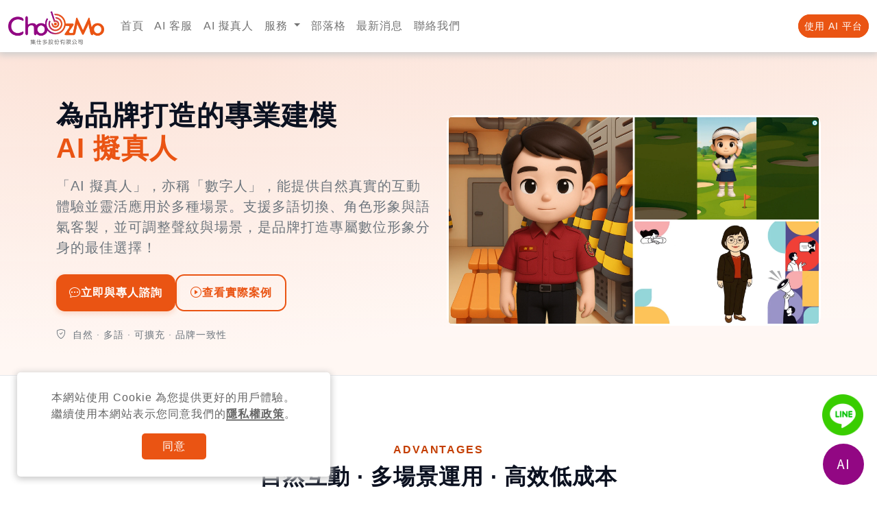

--- FILE ---
content_type: text/html
request_url: https://ai.choozmo.com/ai-presenter/info/
body_size: 9920
content:
<!DOCTYPE html>
<html lang="zh-Hant">

<head>
  <head>
  <meta charset="UTF-8">
  <meta name="viewport" content="width=device-width, initial-scale=1.0">
  <meta http-equiv="X-UA-Compatible" content="ie=edge, Chrome=1">

  
  <meta name="robots" content="index,follow">

  
  
  <title>AI 擬真人｜為品牌打造的專業建模｜ChoozMo 集仕多</title>

  
  
  <meta name="description" content="">

  
  <meta property="og:url" content="https://ai.choozmo.com/ai-presenter/info/">
  <meta property="og:title" content="AI 擬真人｜為品牌打造的專業建模｜ChoozMo 集仕多">
  <meta property="og:description" content="">
  <meta property="og:type" content="website">
  
  <meta property="og:image" content="https://ai.choozmo.com/%20/img/ChoozmoLOGO.png">
  
  <meta property="og:image:alt" content="ChoozMo AI 影片製作示意圖">
  <meta property="og:site_name" content="ChoozMo">

  
  <link href="https://cdn.jsdelivr.net/npm/bootstrap-icons@1.11.3/font/bootstrap-icons.css" rel="stylesheet">

  
  <link href="https://cdn.jsdelivr.net/npm/bootstrap@5.0.2/dist/css/bootstrap.min.css" rel="stylesheet"
    integrity="sha384-EVSTQN3/azprG1Anm3QDgpJLIm9Nao0Yz1ztcQTwFspd3yD65VohhpuuCOmLASjC" crossorigin="anonymous">
  <link rel="stylesheet" href="//use.fontawesome.com/releases/v5.11.2/css/all.css">
  <link rel="stylesheet" href="/css/style.css">
  <link rel="stylesheet" href="/css/custom.css">

  
  <link rel="canonical" href="https://ai.choozmo.com/ai-presenter/info/">

  
  <script>(function (w, d, s, l, i) {
      w[l] = w[l] || []; w[l].push({
        'gtm.start':
          new Date().getTime(), event: 'gtm.js'
      }); var f = d.getElementsByTagName(s)[0],
        j = d.createElement(s), dl = l != 'dataLayer' ? '&l=' + l : ''; j.async = true; j.src =
          'https://www.googletagmanager.com/gtm.js?id=' + i + dl; f.parentNode.insertBefore(j, f);
    })(window, document, 'script', 'dataLayer', 'GTM-MTWWP3G');</script>
  

  
  <script async src="https://www.googletagmanager.com/gtag/js?id=G-G5H9MMGQFM"></script>
  <script>
    window.dataLayer = window.dataLayer || [];
    function gtag() { dataLayer.push(arguments); }
    gtag('js', new Date());

    gtag('config', 'G-G5H9MMGQFM');
  </script>

  
  <script async src="https://www.googletagmanager.com/gtag/js?id=AW-474336061"></script>
  <script>
    window.dataLayer = window.dataLayer || [];
    function gtag() { dataLayer.push(arguments); }
    gtag('js', new Date());

    gtag('config', 'AW-474336061');
  </script>

  
  <script type="text/javascript" src="https://cdn.jsdelivr.net/npm/@emailjs/browser@4/dist/email.min.js">
  </script>
  <script type="text/javascript">
    (function () {
      emailjs.init({
        publicKey: "bYDCpNE_dK67RFcJr",
      });
    })();
  </script>
</head>
  <link rel="stylesheet" href="/css/service.css">
</head>

<body>
  <nav class="navbar navbar-expand-xl navbar-light fixed-top">
  <div class="container-fluid justify-content-between justify-content-xl-start">
    <a class="navbar-brand p-0" href="/">
      <img src="/img/ChoozmoLOGO.png" alt="" class="d-inline-block align-text-top logo">
    </a>
    <button class="navbar-toggler" type="button" data-bs-toggle="collapse" data-bs-target="#navbarNav"
      aria-controls="navbarNav" aria-expanded="false" aria-label="Toggle navigation">
      <span class="navbar-toggler-icon"></span>
    </button>
    <div class="collapse navbar-collapse w-100" id="navbarNav">
      <ul class="navbar-nav">
        <li class="nav-item">
          <a class="nav-link" aria-current="page" href="/">首頁</a>
        </li>
        <li class="nav-item">
          <a class="nav-link" href="/virtual-host-solution/">AI 客服</a>
        </li>
        <li class="nav-item">
          <a class="nav-link" href="/ai-presenter/info/">AI 擬真人</a>
        </li>
        
        
        <li class="nav-item dropdown">
          <a class="nav-link dropdown-toggle" href="" id="navbarDropdown" role="button" data-bs-toggle="dropdown"
            aria-expanded="false">
            服務
          </a>
          <ul class="dropdown-menu" aria-labelledby="navbarDropdown">
            <li><a class="dropdown-item" href="/ai-video-maker/dm/">AI 影片製作</a></li>
            <li><a class="dropdown-item" href="/saas-ai-video-maker/dm/">AI 影片 SaaS</a></li>
            <li><a class="dropdown-item" href="/secure-ai-cloud-drive/dm/">Secure AI Cloud Drive</a></li>
            <li><a class="dropdown-item" href="/genseo/">算力 SEO</a></li>
            <li><a class="dropdown-item" href="/agentic-web/dm/">企業 Agentic Web 建置</a></li>
            <li><a class="dropdown-item" href="/free-pr-service/dm/">新聞發布服務</a></li>
            <li><a class="dropdown-item" href="/global-yt/dm/">全球 YT 推廣服務</a></li>
            <li><a class="dropdown-item" href="/video-editing/dm/">影片剪輯服務</a></li>
            <li><a class="dropdown-item" href="/ai-transform-video/dm/">現有影片 AI 化</a></li>
            
            <li><a class="dropdown-item" href="/ai-balanced-news-reporting/">AI 平衡報導</a></li>
            <li><a class="dropdown-item" href="/ad-operation/dm/">AI 廣告投放</a></li>
            
            <li><a class="dropdown-item" href="/bigdata/dm/">大數據分析</a></li>
            <li><a class="dropdown-item" href="/crawler/dm/">資訊爬蟲</a></li>
            <li><a class="dropdown-item" href="/research/dm/">企業系統研發委外</a></li>
            
            
            <li><a class="dropdown-item" href="/llm-service/dm/">領域大型語言模型建置服務</a></li>
            
            
          </ul>
        </li>
        <li class="nav-item">
          <a class="nav-link" href="/blog/">部落格</a>
        </li>
        
        
        
        <li class="nav-item">
          <a class="nav-link" href="/news/">最新消息</a>
        </li>
        <li class="nav-item">
          <a class="nav-link" href="/contact/service">聯絡我們</a>
        </li>
        
      </ul>

      <ul class="nav navbar-nav navbar-right flex-row ms-auto mt-3 mt-xl-0">
        
        <li>
          <a href="https://crm.choozmo.com/#/" target="_blank" class="solution-link">使用 AI 平台</a>
        </li>
        
      </ul>
    </div>
  </div>
</nav>

  
  <header class="hero py-5 mt-5">
    <div class="container pt-5">
      <div class="row align-items-center g-4">
        <div class="col-lg-6">
          <h1 class="display-6 fw-bold mb-3">
            為品牌打造的專業建模<br class="d-none d-md-block">
            <strong class="text-primary">AI 擬真人</strong>
          </h1>
          <p class="lead text-secondary mb-4">
            「AI 擬真人」，亦稱「數字人」，能提供自然真實的互動體驗並靈活應用於多種場景。支援多語切換、角色形象與語氣客製，並可調整聲紋與場景，是品牌打造專屬數位形象分身的最佳選擇！
          </p>
          <div class="d-flex flex-wrap gap-3">
            <a href="https://page.line.me/417lsxlz?oat_content=url&openQrModal=true" class="link-btn" target="_blank"
              rel="noopener">
              <i class="bi bi-chat-dots"></i> 立即與專人諮詢
            </a>
            <a href="#cases" class="outline-btn d-inline-flex align-items-center">
              <i class="bi bi-play-circle"></i> 查看實際案例
            </a>
          </div>
          <div class="mt-4 text-secondary small">
            <i class="bi bi-shield-check me-1"></i> 自然 · 多語 · 可擴充 · 品牌一致性
          </div>
        </div>
        <div class="col-lg-6">
          <div class="media-card">
            <img src="/imgs/ai-presenter/home_demo.webp" alt="AI 擬真人（數字人）" class="img-fluid">
          </div>
        </div>
      </div>
    </div>
  </header>

  
  <section class="py-5 mt-5">
    <div class="container">
      <div class="text-center">
        <p class="kicker mb-2">Advantages</p>
        <h2 class="fw-bold mb-4">自然互動 · 多場景運用 · 高效低成本</h2>
      </div>

      <div class="row g-4 align-items-stretch">
        <div class="col-lg-6">
          <div class="feature-card h-100">
            <div class="d-flex align-items-center mb-2">
              <i class="bi bi-people fs-3 text-primary me-2"></i>
              <strong>自然真實的互動體驗</strong>
            </div>
            <p class="text-secondary mb-2">
              表情、口型與語氣自然，降低觀看違和感；適合導覽、解說、教學等需要陪伴感的場景。
            </p>
            <ul class="text-secondary m-0 ps-3">
              <li>擬真人口型與視線優化</li>
              <li>語速、語氣、停頓可調</li>
            </ul>
          </div>
        </div>

        <div class="col-lg-6">
          <div class="feature-card h-100">
            <div class="d-flex align-items-center mb-2">
              <i class="bi bi-boxes fs-3 text-primary me-2"></i>
              <strong>靈活應用於多場景</strong>
            </div>
            <p class="text-secondary mb-2">
              新聞播報、企業宣傳、產品介紹、教育訓練、導覽講解、客服說明皆適用。
            </p>
            <ul class="text-secondary m-0 ps-3">
              <li>多場景用途快速製作影片</li>
              <li>虛擬代身（專屬虛擬形象建模）</li>
            </ul>
          </div>
        </div>

        <div class="col-lg-6">
          <div class="feature-card h-100">
            <div class="d-flex align-items-center mb-2">
              <i class="bi bi-translate fs-3 text-primary me-2"></i>
              <strong>多語言版本產製</strong>
            </div>
            <p class="text-secondary mb-2">
              支援多語切換（中 / 英 / 日 / 韓…），字幕模板與品牌字型套用，觸及國際市場。
            </p>
            <ul class="text-secondary m-0 ps-3">
              <li>多口音選擇與語調設定</li>
              <li>跨平台版型一鍵套用</li>
            </ul>
          </div>
        </div>

        <div class="col-lg-6">
          <div class="feature-card h-100">
            <div class="d-flex align-items-center mb-2">
              <i class="bi bi-currency-dollar fs-3 text-primary me-2"></i>
              <strong>高效與低成本</strong>
            </div>
            <p class="text-secondary mb-2">
              不受時間、地點限制；一次製作可在不同平台重複使用，整體製作與維運成本更友善。
            </p>
            <ul class="text-secondary m-0 ps-3">
              <li>腳本更新快速重產，多版本敏捷迭代</li>
              <li>素材與角色可長期複用</li>
            </ul>
          </div>
        </div>
      </div>

      <div class="row g-4 mt-4">
        <div class="col-md-6 col-lg-3">
          <div class="stat-card text-center p-4 rounded-4 bg-light h-100">
            <div class="fs-2 fw-bold">24/7</div>
            <div class="text-secondary small">不受時間地點限制</div>
          </div>
        </div>
        <div class="col-md-6 col-lg-3">
          <div class="stat-card text-center p-4 rounded-4 bg-light h-100">
            <div class="fs-2 fw-bold">多語</div>
            <div class="text-secondary small">中 / 英 / 日 / 韓…自由切換</div>
          </div>
        </div>
        <div class="col-md-6 col-lg-3">
          <div class="stat-card text-center p-4 rounded-4 bg-light h-100">
            <div class="fs-2 fw-bold">客製</div>
            <div class="text-secondary small">形象 · 語氣 · 風格可調</div>
          </div>
        </div>
        <div class="col-md-6 col-lg-3">
          <div class="stat-card text-center p-4 rounded-4 bg-light h-100">
            <div class="fs-2 fw-bold">跨平台</div>
            <div class="text-secondary small">一次製作，靈活應用於各平台</div>
          </div>
        </div>
      </div>
    </div>
  </section>

  
  <section class="py-5 mb-5 bg-light">
    <div class="container text-center">
      <p class="kicker mb-2">Use Cases</p>
      <h2 class="fw-bold mb-4">AI 擬真人（數字人）適用情境</h2>

      <div class="row g-4">
        <div class="col-6 col-md-3"><i class="bi bi-newspaper fs-1 text-brand"></i>
          <p class="fw-semibold mt-2 mb-0">新聞播報 / 節目製作</p>
        </div>
        <div class="col-6 col-md-3"><i class="bi bi-bag-check fs-1 text-brand"></i>
          <p class="fw-semibold mt-2 mb-0">產品介紹</p>
        </div>
        <div class="col-6 col-md-3"><i class="bi bi-mortarboard fs-1 text-brand"></i>
          <p class="fw-semibold mt-2 mb-0">教育訓練 / 內部宣導</p>
        </div>
        <div class="col-6 col-md-3"><i class="bi bi-broadcast-pin fs-1 text-brand"></i>
          <p class="fw-semibold mt-2 mb-0">品牌宣傳 / 形象片</p>
        </div>
        <div class="col-6 col-md-3"><i class="bi bi-calendar-event fs-1 text-brand"></i>
          <p class="fw-semibold mt-2 mb-0">活動開場 / 預告影片</p>
        </div>
        <div class="col-6 col-md-3"><i class="bi bi-headset fs-1 text-brand"></i>
          <p class="fw-semibold mt-2 mb-0">客服導覽</p>
        </div>
        <div class="col-6 col-md-3"><i class="bi bi-camera-reels fs-1 text-brand"></i>
          <p class="fw-semibold mt-2 mb-0">社群短影音</p>
        </div>
        <div class="col-6 col-md-3"><i class="bi bi-bar-chart-line fs-1 text-brand"></i>
          <p class="fw-semibold mt-2 mb-0">內部簡報 / 專案報告</p>
        </div>
      </div>

      <p class="text-secondary mt-5 mb-0">
        集仕多 AI 虛擬人已於媒體與企業場域廣泛導入，並逐步擴展至 LLM 與 AI 客服應用。
      </p>
    </div>
  </section>

  
  <section class="py-5">
    <div class="container">
      <div class="text-center">
        <p class="kicker mb-2">Chibi Avatar</p>
        <h2 class="fw-bold mb-3">Q 版人物建模｜免拍攝、吸睛、可高度客製</h2>
        <p class="text-secondary mb-5">客製 Q 版虛擬主播，免拍攝快速產出影音！可愛造型吸睛、AI 精準對嘴與自然動態，成為你的專屬代言人。</p>
      </div>

      <div class="row g-4 align-items-start">
        <div class="col-lg-6">
          <div class="feature-card h-100">
            <div class="d-flex align-items-center mb-2">
              <i class="bi bi-stars fs-3 text-primary me-2"></i>
              <strong>客製 Q 版虛擬主播</strong>
            </div>
            <ul class="text-secondary m-0 ps-3">
              <li class="mb-2"><strong>Q 版造型吸睛：</strong>可愛親和、記憶點強，適合年輕或娛樂導向內容。</li>
              <li class="mb-2"><strong>對嘴精準：</strong>AI 語音同步，發音與嘴型對齊，說話自然不違和。</li>
              <li class="mb-2"><strong>自然動態：</strong>頭部與表情輕鬆擺動，不僵硬、不機械，更有「生命力」。</li>
              <li class="mb-0"><strong>高度客製：</strong>外型、聲線、語調、穿搭與版型皆可依品牌打造。</li>
            </ul>
          </div>

          <div class="feature-card p-0 overflow-hidden mt-4">
            <div class="table-responsive compare-table">
              <table class="table table-bordered table-striped align-middle mb-0">
                <thead>
                  <tr>
                    <th scope="col" class="w-25">項目</th>
                    <th scope="col">👑 Q 版虛擬主播</th>
                    <th scope="col">真人主播</th>
                  </tr>
                </thead>
                <tbody>
                  <tr>
                    <td>製作成本</td>
                    <td>💰 低，免拍攝</td>
                    <td>💸 高，需要場地與人力</td>
                  </tr>
                  <tr>
                    <td>製作時間</td>
                    <td>⚡ 快速生成，隨時可用</td>
                    <td>⏳ 拍攝＋後製流程繁瑣</td>
                  </tr>
                  <tr>
                    <td>品牌形象</td>
                    <td>🎨 可愛吸睛，品牌專屬設計</td>
                    <td>👔 受個人狀態與風格限制</td>
                  </tr>
                  <tr>
                    <td>穩定度</td>
                    <td>🎯 AI 對嘴精準＋自然動態</td>
                    <td>🎬 表現受臨場狀態影響</td>
                  </tr>
                </tbody>
              </table>
            </div>
          </div>
        </div>

        <div class="col-lg-6">
          <div class="media-card">
            <img src="/imgs/ai-presenter/chibi_1.webp" alt="Q 版虛擬主播實例" class="img-fluid">
          </div>
          <p class="mt-2 small text-secondary text-center">▲ Q 版新聞主播</p>
        </div>
      </div>

    </div>
  </section>

  
  <section class="py-5 compare-block">
    <div class="container">
      <div class="text-center mb-4">
        <p class="kicker mb-2">Compare</p>
        <h2 class="fw-bold mb-0">AI 擬真人（數字人） vs 傳統拍攝</h2>
      </div>

      <div class="row g-4 align-items-start">
        <div class="col-lg-6">
          <div class="media-card">
            <img src="/imgs/ai-presenter/demo.webp" alt="AI 擬真人（數字人）應用實例">
          </div>
          <p class="mt-2 small text-secondary text-center">▲ 電視台實際案例：客家新聞《AI 主播講天時》、華視《杭州亞運直播》、三立《克隆娟》
          </p>
        </div>

        <div class="col-lg-6">
          <div class="feature-card p-0 overflow-hidden">
            <div class="table-responsive compare-table">
              <table class="table table-bordered table-striped align-middle mb-0">
                <thead>
                  <tr>
                    <th scope="col" class="w-25">項目</th>
                    <th scope="col">👑 AI 擬真人（數字人）</th>
                    <th scope="col">傳統真人拍攝</th>
                  </tr>
                </thead>
                <tbody>
                  <tr>
                    <td>地點限制</td>
                    <td>24/7 隨時可用，不受地點限制</td>
                    <td>需排程、人員與場地</td>
                  </tr>
                  <tr>
                    <td>製作效率</td>
                    <td>快速重產多版本，更新即上線</td>
                    <td>拍攝＋後製流程較冗長</td>
                  </tr>
                  <tr>
                    <td>多語支援</td>
                    <td>多語切換、字幕同步</td>
                    <td>需外語人才或後配</td>
                  </tr>
                  <tr>
                    <td>品牌一致性</td>
                    <td>形象 / 語氣 / 風格可控</td>
                    <td>受現場與個人狀態影響</td>
                  </tr>
                  <tr>
                    <td>重複使用</td>
                    <td>一次建模，內容可跨平台靈活運用</td>
                    <td>重拍或大量後製調整</td>
                  </tr>
                </tbody>
              </table>
            </div>
          </div>

          <p class="text-secondary text-center mt-3 mb-0">
            以擬真人承載品牌形象與專業知識，讓內容長期、穩定且可擴充。
          </p>
        </div>

      </div>
    </div>
  </section>

  
  <section id="cases" class="py-5 bg-light">
    <div class="container text-center case-studies">
      <p class="kicker mb-2">Case Studies</p>
      <h2 class="fw-bold mb-4">AI 擬真人（數字人）實際案例</h2>

      <div class="row g-4">

        <div class="col-lg-4">
          <div class="media-card">
            <img src="/imgs/ai-presenter/yda.webp" alt="教育部青年發展署－陳雪玉 署長" class="img-fluid">
          </div>
          <p class="mt-2 small text-secondary">▲ 教育部青年發展署－陳雪玉 署長</p>
        </div>

        <div class="col-lg-4">
          <div class="media-card d-flex">
            <img src="/imgs/ai-presenter/nfa_1.webp" alt="消防署－Q 版人物" class="img-fluid">
            <img src="/imgs/ai-presenter/nfa_2.webp" alt="消防署－Q 版人物" class="img-fluid">
          </div>
          <p class="mt-2 small text-secondary">▲ 消防署－Q 版人物</p>
        </div>

        <div class="col-lg-4">
          <div class="media-card">
            <img src="/imgs/ai-presenter/lpga.webp" alt="美國女子職業高爾夫協會－Q 版人物" class="img-fluid">
          </div>
          <p class="mt-2 small text-secondary">▲ 美國女子職業高爾夫協會－Q 版人物</p>
        </div>

        <div class="col-lg-4">
          <div class="media-card">
            <img src="/imgs/ai-presenter/img121.webp" alt="交通部觀光署－署長數位分身" class="img-fluid">
          </div>
          <p class="mt-2 small text-secondary">▲ 交通部觀光署－署長數位分身</p>
        </div>

        <div class="col-lg-4">
          <div class="media-card">
            <img src="/imgs/ai-presenter/img122.webp" alt="經濟部中小及新創企業署－吳佳穎 副署長" class="img-fluid">
          </div>
          <p class="mt-2 small text-secondary">▲ 經濟部中小及新創企業署－吳佳穎 副署長</p>
        </div>

        <div class="col-lg-4">
          <div class="media-card">
            <img src="/imgs/ai-presenter/img125.webp" alt="中華開發文教基金會" class="img-fluid">
          </div>
          <p class="mt-2 small text-secondary">▲ 中華開發文教基金會</p>
        </div>

        <div class="col-lg-4">
          <div class="media-card">
            <img src="/imgs/ai-presenter/chibi_2.webp" alt="Q 版虛擬主播實例" class="img-fluid">
          </div>
          <p class="mt-2 small text-secondary">▲ Q 版新聞主播</p>
        </div>

        <div class="col-lg-4">
          <div class="media-card">
            <div class="ratio ratio-16x9">
              <iframe
                src="https://www.youtube.com/embed/CUR_9L8RtDk?autoplay=1&mute=1&loop=1&playlist=CUR_9L8RtDk&playsinline=1&controls=0&modestbranding=1&rel=0"
                title="AI 擬真人（數字人）案例" frameborder="0"
                allow="autoplay; encrypted-media; gyroscope; picture-in-picture; web-share"
                referrerpolicy="strict-origin-when-cross-origin" allowfullscreen>
              </iframe>
            </div>
          </div>
          <p class="mt-2 small text-secondary">▲ 三立新聞網－「AI克隆娟」</p>
        </div>

        <div class="col-lg-4">
          <div class="media-card">
            <img src="/imgs/ai-presenter/change_outfit.webp" alt="AI 換裝" class="img-fluid">
          </div>
          <p class="mt-2 small text-secondary">▲ AI 換裝：可依品牌形象、場景或節日快速更換服裝與風格</p>
        </div>
      </div>

      <p class="my-4 text-center" style="line-height: 2;">
        🚀 選擇 ChoozMo AI 擬真人（數字人）方案<br>
        以專屬品牌形象與多語內容，打造可擴充、可重複運用的 AI 影片
      </p>

      <div class="text-center">
        <a href="https://page.line.me/417lsxlz?oat_content=url&openQrModal=true" class="link-btn" target="_blank"
          rel="noopener">
          <i class="bi bi-rocket-takeoff"></i> 立即諮詢與評估方案
        </a>
      </div>
    </div>
  </section>

  
  <section class="py-5">
    <div class="container">
      <div class="text-center">
        <p class="kicker mb-2">How It Works</p>
        <h2 class="fw-bold mb-4">導入流程，四步完成</h2>
      </div>

      <div class="row g-4">
        <div class="col-md-6 col-lg-3">
          <div class="feature-card h-100">
            <h5>Step 1<br>需求訪談</h5>
            <p class="text-secondary mb-0">場景、受眾與語氣風格確認；規劃多語與版本需求</p>
          </div>
        </div>

        <div class="col-md-6 col-lg-3">
          <div class="feature-card h-100">
            <h5>Step 2<br>角色與形象設定</h5>
            <p class="text-secondary mb-0">擬真人外觀、聲線、語調與字幕模板建立</p>
          </div>
        </div>

        <div class="col-md-6 col-lg-3">
          <div class="feature-card h-100">
            <h5>Step 3<br>內容製作與校對</h5>
            <p class="text-secondary mb-0">腳本與視覺生成，對嘴與節奏微調，批次產出多語言 / 多版本影片</p>
          </div>
        </div>

        <div class="col-md-6 col-lg-3">
          <div class="feature-card h-100">
            <h5>Step 4<br>上線與擴充</h5>
            <p class="text-secondary mb-0">多平台發布與版本管理；素材可長期複用並持續擴充</p>
          </div>
        </div>
      </div>
    </div>
  </section>

  
  <section class="py-5 my-5">
    <div class="container">
      <div class="cta-band p-4 p-md-5 d-flex flex-column flex-lg-row align-items-center justify-content-between gap-3">
        <div>
          <h3 class="mb-2 fw-bold">想打造專屬 AI 擬真人（數字人），快速製作多語言、多場景影片嗎？</h3>
          <p class="mb-0">支援角色形象與語氣客製、字幕模板與多版本產製，一次設定、長期複用。</p>
        </div>
        <a href="https://page.line.me/417lsxlz?oat_content=url&openQrModal=true" class="cta-btn">
          取得免費顧問建議
        </a>
      </div>
    </div>
  </section>

  
  <section class="py-5 mb-5">
    <div class="container">
      <div class="text-center">
        <p class="kicker mb-2">FAQ</p>
        <h2 class="fw-bold mb-4">常見問題</h2>
      </div>

      <div class="row g-4">
        <div class="col-md-6">
          <div class="feature-card">
            <h6 class="mb-2"><i class="bi bi-question-circle me-1"></i> 沒有素材也能製作嗎？</h6>
            <p class="mb-0 text-secondary">
              可以！輸入文字即可由 AI 生成視覺與語音，並自動剪輯成片；亦可使用自建人物素材與品牌版型。
            </p>
          </div>
        </div>

        <div class="col-md-6">
          <div class="feature-card">
            <h6 class="mb-2"><i class="bi bi-translate me-1"></i> 是否支援多語言？</h6>
            <p class="mb-0 text-secondary">支援全球主要語言（中 / 英 / 日 / 韓…），語氣與口音可調，字幕可套品牌字型。</p>
          </div>
        </div>

        <div class="col-md-6">
          <div class="feature-card">
            <h6 class="mb-2"><i class="bi bi-person-badge me-1"></i> 可否訂製專屬形象？</h6>
            <p class="mb-0 text-secondary">可進行虛擬代身建模，並調整造型、聲線、語氣與風格，維持品牌辨識一致。</p>
          </div>
        </div>

        <div class="col-md-6">
          <div class="feature-card">
            <h6 class="mb-2"><i class="bi bi-aspect-ratio me-1"></i> 是否能產出不同尺寸與版本？</h6>
            <p class="mb-0 text-secondary">可同時輸出多尺寸（16:9、1:1、9:16），並快速生成多版本內容，靈活對應各平台需求。</p>
          </div>
        </div>

        <div class="col-md-6">
          <div class="feature-card">
            <h6 class="mb-2"><i class="bi bi-clock-history me-1"></i> 有歷史版本可回溯嗎？</h6>
            <p class="mb-0 text-secondary">提供版本紀錄與差異回看，方便審核與改版管理。</p>
          </div>
        </div>

        <div class="col-md-6">
          <div class="feature-card">
            <h6 class="mb-2"><i class="bi bi-shield-lock me-1"></i> 品牌與資料安全如何保障？</h6>
            <p class="mb-0 text-secondary">素材與模型可採私有儲存，權限與存取可控，依企業保密規範進行管理。</p>
          </div>
        </div>
      </div>
    </div>
  </section>

  <footer class="footer position-relative">
  <div class="container">
    <div class="row">
      <div class="col-xs-12 col-sm-6 px-0">
        <img src="/img/ChoozmoLOGO.png" alt="" style="width: 100%; max-width: 200px;">
        <div class="footer-aigirl">ChoozMo AIGV</div>
        <div class="footer-follow">關注我們</div>
        <div class="footer-socials">
          <a href="https://www.linkedin.com/company/choozmo/" target="_blank">
            <img src="https://i.imgur.com/qnd9QrT.png" alt="" width="32px" height="32px">
          </a>
          <a href="https://www.facebook.com/choozmo/" target="_blank">
            <img src="https://i.imgur.com/WdCAhSo.png" alt="" width="48px" height="48px">
          </a>
          <a href="https://page.line.me/417lsxlz?oat_content=url&openQrModal=true" target="_blank">
            <img src="https://i.imgur.com/dNZ2aGW.png" alt="" width="32px" height="32px">
          </a>
          <a href="https://www.instagram.com/choozmo_cmm/" target="_blank">
            <img src="https://i.imgur.com/pdJPY7m.png" alt="" width="60px" height="60px"
              style="margin-left: -6px; margin-right: -8px;">
          </a>
          <a href="https://twitter.com/ai_cmm" target="_blank">
            <img src="https://i.imgur.com/qGBzq4J.png" alt="" width="32px" height="28px" style="margin-right: 3px;">
          </a>
          <a href="https://www.youtube.com/channel/UC2Qda9PhJWuiMTCZ-j7K_hg" target="_blank">
            <img src="https://i.imgur.com/zn6DUY8.png" alt="" width="38px" height="38px">
          </a>
        </div>
      </div>
      <div class="col-xs-12 col-sm-6">
        <div class="footer-contacts">
          <h5>CONTACT</h5>
          <div>
            集仕多股份有限公司<br>新竹縣竹北市復興二路229號9樓之9<br>聯絡電話：<a
              href="tel:+886036670804">036670804</a><br>聯絡信箱：SERVICE@CHOOZMO.COM
          </div>
        </div>
      </div>
    </div>
  </div>

  
  <iframe id="iframe-content" src="https://cmm.ai/chuz/#/" allow="microphone" scrolling="no"></iframe>

  
  <div class="line-btn">
    <a href="https://lin.ee/jYalbZq" target="_blank">
      <img src="/imgs/icon/line.png" alt="">
    </a>
  </div>

  

  <div class="privacy-consent">
    <p>本網站使用 Cookie 為您提供更好的用戶體驗。<br>
      繼續使用本網站表示您同意我們的<a href="/privacy-policy">隱私權政策</a>。</p>
    <button class="agree">同意</button>
  </div>
</footer>

<script src="//code.jquery.com/jquery-3.1.1.min.js" integrity="sha256-hVVnYaiADRTO2PzUGmuLJr8BLUSjGIZsDYGmIJLv2b8="
  crossorigin="anonymous"></script>
<script>
  setTimeout(() => {
    const iframeContent = document.getElementById("iframe-content");

    window.addEventListener("message", function (event) {
      
      if (event.origin !== "https://cmm.ai") {
        return; 
      }

      
      if (event.data === true) {
        iframeContent.style.width = "375px";
        iframeContent.style.height = "650px";
      } else if (event.data === false) {
        setTimeout(() => {
          iframeContent.style.width = "80px";
          iframeContent.style.height = "80px";
        }, 300)
      }
    });
  }, 1000)

  
  let privacy = localStorage.getItem("privacy");

  if (privacy === "false") {
    $('.privacy-consent').hide();
  } else {
    $('.privacy-consent').show();
  }

  $('.privacy-consent .agree').click(function (e) {
    e.preventDefault();
    $('.privacy-consent').hide();
    localStorage.setItem('privacy', 'false');
  })

  function setUTM() {
    
    let currentPath = window.location.pathname;
    console.log('currentPath', currentPath);

    let utmCampaign = ""; 

    if (currentPath === "/virtual-host-solution/") {
      
      utmCampaign = "AIGV";
    } else if (currentPath === "/AI-chatbot/") {
      
      utmCampaign = "AICUSTOMER";
    } else if (currentPath === "/ai-balanced-news-reporting/") {
      
      utmCampaign = "AICOPYWRITER";
    }

    let lineLink = $('a[href="https://lin.ee/jYalbZq"]');
    let originalHref = lineLink.attr('href');
    let newHref = originalHref + `?utm_source=web&utm_medium=article&utm_campaign=${utmCampaign}`;
    lineLink.attr('href', newHref);
  }

  setUTM();
</script>

  <script>
    document.getElementById('y').textContent = new Date().getFullYear();
  </script>
  <script src="https://cdn.jsdelivr.net/npm/bootstrap@5.3.3/dist/js/bootstrap.bundle.min.js"></script>
</body>

</html>

--- FILE ---
content_type: text/html
request_url: https://cmm.ai/chuz/
body_size: 626
content:
<!DOCTYPE html>
<html lang="en">

<head>
  <meta charset="UTF-8">
  <!-- <link rel="icon" href="https://tw.systex.com/wp-content/uploads/sites/2/2016/04/favicon.png"> -->
  <!-- Google Fonts -->
  <link rel="preconnect" href="https://fonts.googleapis.com">
  <link rel="preconnect" href="https://fonts.gstatic.com" crossorigin>
  <link href="https://fonts.googleapis.com/css2?family=Noto+Sans+TC:wght@100..900&display=swap" rel="stylesheet">

  <meta name="viewport" content="width=device-width, initial-scale=1.0">
  <!-- 移除手機版縮放功能 -->
  <meta name="viewport" content="width=device-width, initial-scale=1, maximum-scale=1">
  <meta http-equiv="Permissions-Policy" content="microphone=*, camera=*">
  <title>AI智能客服</title>
  <script type="module" crossorigin src="./assets/index-BI26B2US.js"></script>
  <link rel="stylesheet" crossorigin href="./assets/index-6sQlMtsx.css">
</head>

<body>
  <div id="app"></div>
  <script src="https://unpkg.com/vuejs-vr@latest/dist/vue-vr.min.js"></script>

</body>

</html>

--- FILE ---
content_type: text/css
request_url: https://ai.choozmo.com/css/style.css
body_size: 120552
content:
@charset "UTF-8";
* {
  letter-spacing: 1px;
}

.home-cn {
  display: none;
}

.navbar {
  box-shadow: 0 2px 10px 2px rgb(204, 204, 204);
  background-color: white !important;
  width: 100%;
  font-size: 16px;
}
.navbar .logo {
  width: 140px;
}
@media (max-width: 991px) {
  .navbar .logo {
    width: 120px;
  }
}

.navbar .navbar-collapse {
  flex-grow: 0;
}

.navbar-nav .nav-item {
  margin: 0 3px;
}
.navbar-nav .dropdown-menu {
  padding: 0;
  top: 138%;
}
.navbar-nav .dropdown-menu .dropdown-item {
  font-size: 14px;
  padding: 8px 20px;
  border-bottom: 1px solid #eeeeee;
  color: #999999;
}
.navbar-nav .dropdown-menu .dropdown-item:active {
  background-color: #fff;
}
.navbar-nav .dropdown-menu .dropdown-item:hover {
  color: #ea5413;
  background-color: #fff;
  padding: 8px 17px 8px 23px;
}
.navbar-nav .solution-link {
  padding: 8px 18px;
  text-decoration: none;
  color: #fff;
  font-weight: 400;
  font-size: 16px;
  border: 1px solid #ea5413;
  background-color: #ea5413;
  border-radius: 3rem;
  transition: all 0.3s;
}
@media (max-width: 1300px) {
  .navbar-nav .solution-link {
    padding: 8px;
    font-size: 14px;
  }
}
@media (max-width: 1200px) {
  .navbar-nav .solution-link {
    padding: 8px 18px;
    font-size: 16px;
  }
}
.navbar-nav .solution-link:hover {
  opacity: 0.8;
}
.navbar-nav .signin-link {
  padding: 8px 18px;
  text-decoration: none;
  color: #ea5413;
  font-weight: 400;
  font-size: 16px;
  border: 1px solid #ea5413;
  border-radius: 3rem;
}
@media (max-width: 1300px) {
  .navbar-nav .signin-link {
    padding: 8px;
    font-size: 14px;
  }
}
@media (max-width: 1200px) {
  .navbar-nav .signin-link {
    padding: 8px 18px;
    font-size: 16px;
  }
}
.navbar-nav .signup-link {
  padding: 8px 18px;
  margin: 13px;
  text-decoration: none;
  color: #fff;
  font-weight: 400;
  border: 1px solid #ea5413;
  border-radius: 3rem;
  background-color: #ea5413;
}
.navbar-nav a {
  transition: all 0.3s;
}
.navbar-nav a:hover {
  opacity: 0.8;
}

@media (max-width: 1300px) {
  .nav-link {
    padding-left: 0.3rem !important;
    padding-right: 0.3rem !important;
  }
}
@media (max-width: 1200px) {
  .nav-link {
    padding-left: 0.5rem !important;
    padding-right: 0.5rem !important;
  }
}

.header {
  margin-top: 70px;
  position: relative;
  padding: 6rem 0 3rem;
}

.header-lefttop {
  position: absolute;
  left: 0;
  top: 0;
  z-index: -1;
  width: 350px;
}

.header-title {
  font-size: 2.25rem;
  line-height: 55px;
  font-weight: 600;
  color: #000;
}
@media (max-width: 768px) {
  .header-title {
    font-size: 2.2rem;
  }
}

.header__sub {
  color: #38a7bb;
  font-size: 1.5rem;
  font-weight: 300;
  position: relative;
}

.header__sub::before,
.header__sub::after {
  content: " ";
  position: absolute;
  width: 12%;
  height: 1px;
  background-color: #38a7bb;
  top: 50%;
}

.header__sub::before {
  left: 28%;
}

.header__sub::after {
  left: 60%;
}

.header__form {
  margin: 1rem auto;
  justify-content: center;
}

.header__form__input {
  border-radius: 10rem;
  padding: 0.4rem 0.8rem;
  width: 60%;
  margin-left: 4.5rem;
}

.header__form__sub {
  border-radius: 10rem;
  background-color: #fca25e;
  color: white;
  border: none;
  width: 5rem;
  transform: translateX(-100%);
  transition: all 0.3s;
}

.header__form__sub:hover {
  background-color: #ff892e;
}

.header-right {
  width: 80%;
  height: 50vh;
  background-image: url("../imgs/電腦2.webp");
  background-size: contain;
  background-repeat: no-repeat;
  margin: 0 auto;
  position: relative;
}

.header-right.header-dm {
  background-image: url("https://i.imgur.com/SOu53ii.jpg");
}

.header-right-cir {
  width: 60%;
  position: absolute;
  right: 0%;
  top: -5%;
  z-index: -1;
}

.header-right-video {
  position: absolute;
  width: 70%;
  height: auto;
  left: 3.3rem;
  top: 1.8rem;
}

.header-right-magnifier {
  position: absolute;
  width: 25%;
  right: 3%;
  bottom: 1%;
}

.header-right-bubble {
  position: absolute;
  width: 22%;
  top: 0;
  left: 0;
  transform: translate(-60%, -50%);
}

.header-right-linecir {
  width: 45%;
  position: absolute;
  left: -8%;
  bottom: -3%;
  z-index: -1;
}

.stock-01 {
  position: absolute;
  z-index: -1;
  width: 800px;
  top: -180px;
  left: -300px;
}
@media (max-width: 767px) {
  .stock-01 {
    top: -45px;
    left: -35vw;
  }
}

.pageForm-btn {
  position: fixed;
  bottom: 158px;
  right: 15px;
  z-index: 1000;
  cursor: pointer;
}
.pageForm-btn button {
  width: 63px;
  height: 63px;
  border: none;
  border-radius: 100%;
  background-image: linear-gradient(-225deg, rgb(241, 95, 121) 35%, rgb(178, 69, 146) 100%);
}
.pageForm-btn button:hover {
  opacity: 0.9;
}
.pageForm-btn button img {
  cursor: pointer;
  filter: invert(99%) sepia(0%) saturate(2%) hue-rotate(31deg) brightness(107%) contrast(100%);
}

.pageForm-title-h3 {
  font-weight: bold;
}

/* footer.html Start */
.footer {
  color: #656565;
}
.footer .footer-contacts {
  margin-top: 2rem;
  line-height: 32px;
}

.footer a {
  color: #656565;
  text-decoration: none;
}

.footer h5 {
  color: black;
  font-weight: 600;
  padding-bottom: 15px;
}

.footer .link {
  padding-bottom: 20px;
}

.footer {
  background-color: #f0f0f0;
  padding: 3rem;
}

.footer .right-column {
  border-left: 1px solid black;
}

.footer .footer-aigirl {
  font-weight: 600;
  font-size: 2rem;
  margin-top: 1rem;
  margin-bottom: 1rem;
}

.footer .footer-follow {
  font-size: 1.6rem;
  margin-bottom: 1rem;
  color: black;
  font-size: 1rem;
  font-weight: 600;
  margin-top: 2rem;
}

.footer .footer-socials a {
  margin-right: 0px;
}

/* footer.html End */
/* footer_default.html Start */
.footer h4 {
  text-transform: uppercase;
  color: white;
  font-size: 14px;
  font-weight: 800;
}

.footer-btn-text {
  font-size: 1.3rem;
  color: white;
}

.footer .btn {
  border: 2px solid #38a7bb;
  color: #38a7bb;
  text-decoration: none;
}

.followus__btn {
  text-decoration: none;
  color: white;
}

.followus__btn:hover {
  color: #38a7bb;
}

.footer .btn:hover {
  color: white;
  background-color: #38a7bb;
}

.followus-txt {
  display: inline-block;
  margin-right: 1rem;
  color: white;
  font-weight: 600;
}

.footer-img {
  height: 60px;
}

/* footer_default.html End */
/* iframe Start */
.video-box {
  position: relative;
  width: 70%;
  height: 0;
  padding-bottom: 40%;
}

@media (max-width: 1199px) {
  .video-box {
    width: 80%;
    padding-bottom: 45%;
  }
}
@media (max-width: 767px) {
  .video-box {
    margin: 50px auto 0;
  }
}
@media (max-width: 576px) {
  .video-box {
    width: 90%;
    padding-bottom: 50%;
  }
}
.video-box iframe {
  position: absolute;
  top: 0;
  left: 0;
  width: 100%;
  height: 100%;
}

/* iframe End */
.category {
  padding: 2rem 0rem;
}

.category.dm-description {
  padding: 2rem 8rem;
}

.category-sub-h2 {
  position: relative;
}

.category-sub-h2::after {
  position: absolute;
  content: "";
  width: 4rem;
  height: 1rem;
  border-bottom: 10px solid #ff892e;
  left: 50%;
  top: -1.5rem;
  transform: translateX(-50%);
}

.category-btngrp {
  padding: 0 8rem;
}

.category-btn {
  background-color: #a7d9e2;
  border: none;
  border-radius: 5rem;
  outline: none;
  color: white;
  font-size: 1.3rem;
  padding: 0.4rem 2rem;
  text-decoration: none;
}

.category-btn.active {
  background-color: #38a7bb;
  text-decoration: none;
  color: white;
}

.card__rank {
  border: 1px solid #cecece;
  box-shadow: 1px 1px 5px 1px rgb(211, 211, 211);
  position: relative;
  padding: 1rem 1.5rem;
}

.top20 .card__rank {
  margin-bottom: 1.5rem;
}

.top3 {
  padding: 3rem 0rem;
  padding-bottom: 5rem;
  position: relative;
}

.top3 .row {
  padding: 0rem 4rem;
}

.top3 .backfill {
  position: absolute;
  width: 100%;
  height: 100px;
  background-color: #ffebe8;
  left: 0;
  right: 0;
  top: 7rem;
}

.top3__num {
  color: #fca25e;
  font-size: 5.8rem;
  font-family: "Trebuchet MS";
  position: absolute;
  left: 1rem;
  top: -3.5rem;
  font-weight: 300;
}

.card__rank-word {
  color: #20616d;
  margin-left: 3rem;
  font-size: 1.8rem;
  font-weight: 400;
}

.card__rank__goto {
  text-align: right;
}

.card__rank__link {
  color: #38a7bb;
  text-decoration: none;
  font-weight: 400;
}

.card__rank__link:hover {
  color: #19879b;
}

.top20 {
  padding-bottom: 5rem;
}

.top20 .row {
  padding: 0rem 4rem;
}

.top20 .card__rank-word {
  margin-left: 0;
}

.top20__num {
  color: #fca25e;
  font-size: 2.5rem;
  font-family: "Trebuchet MS";
  font-weight: 300;
  display: inline-block;
  width: 3rem;
}

/* 首頁 */
#home img {
  max-width: 100%;
  height: auto;
}
#home .swiper {
  width: 100%;
  height: 100%;
}
#home .swiper-pagination-bullet {
  width: 13px;
  height: 13px;
  margin: 0 13px;
}
@media (max-width: 991px) {
  #home .swiper-pagination-bullet {
    width: 10px;
    height: 10px;
    margin: 0 10px;
  }
}
#home .swiper-pagination-bullet-active {
  background-color: #000 !important;
}
#home .swiper-button-next {
  right: -50px;
}
#home .swiper-button-prev {
  left: -50px;
}
#home .swiper-button-next,
#home .swiper-button-prev {
  color: #6c6d70;
}
#home #main {
  overflow: hidden;
}
#home #main .content {
  height: 80vh;
  padding-left: 15vw;
  background-image: url("/imgs/home/首頁-01.png");
  background-position: center;
  background-repeat: no-repeat;
  display: flex;
  flex-direction: column;
  justify-content: center;
}
@media (max-width: 991px) {
  #home #main .content {
    background-position: -600px -100px;
  }
}
@media (max-width: 767px) {
  #home #main .content {
    padding-left: 0;
    align-items: center;
  }
}
#home #main .content h4 {
  color: #6c6d70;
  line-height: 40px;
  font-weight: bold;
}
@media (max-width: 767px) {
  #home #main .content h4 {
    text-align: center;
  }
}
#home #main .content section h3 {
  color: #ea5413;
  margin-left: 10px;
  font-weight: bold;
  font-size: 26px;
  line-height: 40px;
}
@media (max-width: 767px) {
  #home #main .content section h3 {
    font-size: 22px;
  }
}
#home #main .content .logo {
  width: 200px;
}
#home #main .content div {
  height: 115px;
}
#home #main .content .action-btn {
  margin-top: 60px;
  padding: 13px 30px;
  border: none;
  color: #fff;
  background-color: #ea5413;
  text-decoration: none;
  border-radius: 100px;
  transition: all 0.3s;
}
#home #main .content .action-btn:hover {
  background-color: #d54d13;
}
#home #main .journey-content {
  display: flex;
  align-items: center;
  background-image: url("/imgs/home/首頁-02.png");
  background-size: cover;
  background-position: top;
  background-repeat: no-repeat;
}
#home #main .journey-content h3 {
  line-height: 40px;
  text-align: center;
  font-weight: bold;
  padding: 260px 0 80px;
}
@media (max-width: 767px) {
  #home #main .journey-content h3 {
    padding: 80px 0;
  }
}
#home #main .journey-content h4 {
  color: #ea5413;
  text-align: center;
  font-weight: bold;
}
#home #main .journey-content .line {
  display: block;
  height: 2px;
  background: #ea5413;
  width: 100%;
  margin: 30px 0;
}
#home #main .journey-content .title {
  position: relative;
}
#home #main .journey-content .title img {
  top: -70px;
  right: -75px;
  width: 180px;
  position: absolute;
}
@media (max-width: 767px) {
  #home #main .journey-content .title img {
    top: -45px;
    right: -16vw;
    width: 150px;
    transform: rotate(90deg);
  }
}
@media (max-width: 575px) {
  #home #main .journey-content .title img {
    top: -36px;
    right: -21vw;
    width: 130px;
  }
}
#home #main .journey-content .list {
  padding: 0 25px;
  font-size: 18px;
}
@media (max-width: 1199px) {
  #home #main .journey-content .list {
    padding: 0;
  }
}
@media (max-width: 991px) {
  #home #main .journey-content .list {
    font-size: 16px;
  }
}
#home #main .journey-content .list h5 {
  font-size: 18px;
}
@media (max-width: 991px) {
  #home #main .journey-content .list h5 {
    font-size: 16px;
  }
}
#home #main .journey-content .list p {
  height: 75px;
}
@media (max-width: 1199px) {
  #home #main .journey-content .list p {
    height: 85px;
  }
}
@media (max-width: 767px) {
  #home #main .journey-content .list p {
    height: auto;
  }
}
#home #main .journey-content .list strong {
  display: block;
  padding: 15px;
  margin: 20px auto 50px;
  text-align: center;
  color: #fff;
  background-color: #ea5413;
}
@media (max-width: 991px) {
  #home #main .journey-content .list strong {
    font-size: 13px;
  }
}
@media (max-width: 767px) {
  #home #main .journey-content .list strong {
    font-size: 16px;
    margin: 20px auto 10px;
  }
}
#home #main .team-content {
  padding: 100px 0;
}
#home #main .team-content strong {
  font-size: 26px;
}
#home #main .team-content h4 {
  margin: 20px 0;
  color: #ea5413;
  font-weight: bold;
  line-height: 36px;
}
@media (max-width: 575px) {
  #home #main .team-content h4 {
    font-size: 18px;
  }
}
#home #main .team-content ul {
  list-style: none;
  padding: 0;
  margin: 0;
}
#home #main .team-content ul li {
  margin: 5px 0;
  font-size: 18px;
}
@media (max-width: 575px) {
  #home #main .team-content ul li {
    font-size: 16px;
  }
}
#home .ad-content {
  width: 90%;
  padding: 50px 0 0;
  border: 1px solid #90268f;
}
#home .ad-content ul {
  padding: 0;
  list-style: none;
}
#home .ad-content ul li {
  margin-bottom: 50px;
}
#home .ad-content ul li p {
  color: #90268f;
  font-size: 18px;
  font-weight: bold;
}
@media (max-width: 767px) {
  #home .ad-content ul li p {
    font-size: 16px;
  }
}
#home .ad-content section h4 {
  text-align: center;
  font-size: 30px;
  font-weight: bold;
}
#home .ad-content section h4 strong {
  display: block;
  margin: 20px 0 50px;
  font-size: 24px;
  color: #ea5413;
}
@media (max-width: 767px) {
  #home .ad-content section h4 strong {
    font-size: 18px;
  }
}
@media (max-width: 575px) {
  #home .ad-content section h4 strong {
    padding: 0 20px;
    line-height: 32px;
  }
}
#home .ad-content h5 {
  font-weight: bold;
  font-size: 20px;
  line-height: 32px;
}
@media (max-width: 991px) {
  #home .ad-content h5 {
    font-size: 18px;
  }
}
#home .ad-content h5 strong {
  margin: 30px 0;
  display: block;
  color: #90268f;
}
#home .ad-content .img-text {
  position: absolute;
  left: 50%;
  top: 50%;
  transform: translate(-50%, -50%);
  font-size: 1.6vw;
  font-weight: bold;
}
@media (max-width: 991px) {
  #home .ad-content .img-text {
    font-size: 2vw;
  }
}
@media (max-width: 575px) {
  #home .ad-content .img-text {
    font-size: 5.5vw;
  }
}
#home .tag-item {
  position: absolute;
  right: 0;
}
#home .tag-item img {
  width: 200px;
}
#home .tag-item h5 {
  position: absolute;
  top: 35px;
  right: 75px;
  color: #fff;
  font-size: 26px;
}
#home .seo-content {
  overflow: hidden;
}
#home .seo-content ul {
  list-style: none;
}
#home .seo-content ul li {
  margin: 10px 0;
  font-size: 18px;
}
@media (max-width: 575px) {
  #home .seo-content ul li {
    font-size: 16px;
  }
}
#home .seo-content section p {
  color: #6c6d70;
  font-weight: bold;
  font-size: 18px;
  line-height: 32px;
}
@media (max-width: 575px) {
  #home .seo-content section p {
    font-size: 16px;
  }
}
#home .seo-content .video-box {
  width: 55%;
  padding-bottom: 30%;
  margin: 50px auto;
}
@media (max-width: 991px) {
  #home .seo-content .video-box {
    width: 100%;
    padding-bottom: 56%;
  }
}
#home .seo-content h4,
#home .ai-content h4 {
  padding-top: 130px;
  text-align: center;
  font-size: 30px;
  font-weight: bold;
}
#home .ai-content {
  margin-top: 100px;
}
#home .ai-content p {
  line-height: 32px;
  font-size: 18px;
}
@media (max-width: 575px) {
  #home .ai-content p {
    font-size: 16px;
  }
}
#home .ai-content .title {
  color: #ea5413;
  font-weight: bold;
}
@media (max-width: 575px) {
  #home .ai-content .title {
    font-size: 22px;
  }
}
#home .ai-content .video-title {
  font-size: 30px;
  font-weight: bold;
}
@media (max-width: 991px) {
  #home .ai-content .img-item {
    display: flex;
    justify-content: center;
  }
}
@media (max-width: 991px) {
  #home .ai-content .img-item img {
    width: 800px;
    max-width: initial;
  }
}
@media (max-width: 575px) {
  #home .ai-content .img-item img {
    margin-left: 50px;
  }
}
#home .ai-content .img-item p {
  position: absolute;
  top: 32%;
  left: 50%;
  font-size: 20px;
  font-weight: bold;
  line-height: 38px;
  color: #6c6d70;
}
@media (max-width: 1400px) {
  #home .ai-content .img-item p {
    top: 31%;
    line-height: 34px;
  }
}
@media (max-width: 1199px) {
  #home .ai-content .img-item p {
    top: 28%;
    line-height: 32px;
    font-size: 18px;
  }
}
@media (max-width: 991px) {
  #home .ai-content .img-item p {
    top: 25%;
    line-height: 30px;
    font-size: 16px;
  }
}
@media (max-width: 991px) {
  #home .ai-content .img-item p {
    left: 42%;
  }
}
@media (max-width: 575px) {
  #home .ai-content .img-item p {
    left: 32vw;
    top: 25%;
    line-height: 26px;
    font-size: 15px;
  }
}
#home .ai-content .sec-video {
  margin-top: 0;
}
@media (max-width: 767px) {
  #home .ai-content .sec-video {
    margin-bottom: 0;
  }
}
#home .ai-content .sec-video .video-mb-title {
  font-size: 26px;
  font-weight: bold;
}
@media (max-width: 767px) {
  #home .ai-content .sec-video .video-box {
    width: 100%;
    padding-bottom: 45%;
  }
}
#home .ai-content .sec-usecase .usecase-title {
  font-size: 30px;
  font-weight: bold;
}
#home .ai-content .sec-usecase .usecase-imgfr {
  height: auto;
}
#home .ai-content .sec-usecase .usecase-sub {
  font-size: 18px;
  margin-top: 20px;
}
#home .bg-img {
  margin-top: -85vw;
  position: relative;
  z-index: -1;
  transform: scale(1.1);
  -o-object-position: 3vw 0px;
     object-position: 3vw 0px;
}
#home .more-btn {
  padding: 13px 30px;
  color: #fff;
  background-color: #ea5413;
  text-decoration: none;
  border-radius: 100px;
  transition: all 0.3s;
}
#home .more-btn:hover {
  background-color: #d54d13;
}
#home .sec-action .action-btn {
  padding: 0.8rem 3.5rem;
  font-size: 20px;
  font-weight: bold;
}
#home .progress-item {
  opacity: 0;
  height: 100%;
  position: fixed;
  z-index: 100;
  top: 0;
  transition: all 0.3s;
}
@media (max-width: 767px) {
  #home .progress-item {
    display: none;
  }
}
#home .progress-item .cont {
  top: 50%;
  left: -135px;
  position: absolute;
  transform: rotate(90deg);
}
@media (max-width: 1199px) {
  #home .progress-item .cont {
    left: -145px;
  }
}
@media (max-width: 991px) {
  #home .progress-item .cont {
    left: -150px;
  }
}
#home .progress-item .cont #progress-bar {
  -webkit-appearance: none;
     -moz-appearance: none;
          appearance: none;
  width: 360px;
  color: #000;
  height: 2px;
  margin: -2px auto;
}
@media (max-width: 991px) {
  #home .progress-item .cont #progress-bar {
    margin: -1px auto;
  }
}
#home .progress-item .cont span {
  height: 15px;
  width: 15px;
  border-radius: 100%;
  border: 3px solid #a5a7a9;
  background: #a5a7a9;
  position: absolute;
  left: 0;
  top: 12px;
  cursor: pointer;
  transition: all 0.3s ease-in-out;
}
@media (max-width: 991px) {
  #home .progress-item .cont span {
    height: 12px;
    width: 12px;
  }
}
#home .progress-item .cont .journey {
  left: 70px;
}
#home .progress-item .cont .team {
  left: 140px;
}
#home .progress-item .cont .ai-ad {
  left: 210px;
}
#home .progress-item .cont .seo {
  left: 280px;
}
#home .progress-item .cont .ai-video {
  left: 350px;
}
#home .progress-item .cont .blog {
  left: 420px;
}
#home .progress-item .cont #progress-bar::-webkit-progress-value {
  /* Changes line color */
  background: #ea5413;
  -webkit-transition: all 0.3s ease-in-out;
  transition: all 0.3s ease-in-out;
}
#home .progress-item .cont #progress-bar::-webkit-progress-bar {
  /* Changes background color */
  background: #a5a7a9;
}
#home .progress-item .cont .border-change {
  background: #ea5413;
  border-color: #ea5413;
  transition: all 0.3s ease-in-out;
}

.language-btn {
  border: none;
  text-decoration: none;
  background-color: #fff;
  color: rgba(0, 0, 0, 0.55);
}

#home .home-en {
  display: none;
}
#home .home-en .ai-content .img-item p {
  max-width: 500px;
  top: 35%;
  left: 48%;
}
@media (max-width: 1400px) {
  #home .home-en .ai-content .img-item p {
    top: 35%;
    left: 45%;
  }
}
@media (max-width: 1199px) {
  #home .home-en .ai-content .img-item p {
    max-width: 350px;
    top: 28%;
    left: 50%;
  }
}
@media (max-width: 767px) {
  #home .home-en .ai-content .img-item p {
    max-width: 500px;
    top: 30%;
    left: 35%;
  }
}
@media (max-width: 475px) {
  #home .home-en .ai-content .img-item p {
    top: 25%;
  }
}
#home .home-en .journey-content .list span {
  display: block;
  height: 155px;
}
@media (max-width: 991px) {
  #home .home-en .journey-content .list span {
    height: 180px;
  }
}
#home .home-en .journey-content .list p {
  height: auto !important;
}
#home .ai-reporter .cover-img {
  display: flex;
  justify-content: center;
}
#home .ai-reporter .cover-img img {
  width: 100%;
}
#home .ai-reporter .info {
  margin: 3rem auto;
  display: flex;
  flex-direction: column;
  align-items: center;
  justify-content: center;
  position: relative;
}
@media (max-width: 767px) {
  #home .ai-reporter .info {
    margin: auto;
  }
}
#home .ai-reporter .info span {
  width: 100%;
  padding: 1rem 2rem;
  border-radius: 30px;
  background-color: #f8e6e2;
}
@media (max-width: 767px) {
  #home .ai-reporter .info span {
    width: 90%;
  }
}
#home .ai-reporter .info span.grey {
  background-color: #dddddd;
}
@media (max-width: 767px) {
  #home .ai-reporter .info span.grey {
    background-color: #f8e6e2;
  }
}
#home .ai-reporter .info span h3 {
  font-weight: bold;
  text-align: center;
  line-height: 1.4;
}
@media (max-width: 991px) {
  #home .ai-reporter .info span h3 {
    font-size: 1.25rem;
  }
}
#home .ai-reporter .info span img {
  width: 100%;
  height: 40vh;
  -o-object-fit: contain;
     object-fit: contain;
}
@media (max-width: 991px) {
  #home .ai-reporter .info span img {
    height: 15vh;
  }
}
#home .ai-reporter .info p {
  margin-top: 1rem;
  font-size: 1.25rem;
  font-weight: bold;
  text-align: center;
  position: absolute;
  bottom: -90px;
}
@media (max-width: 991px) {
  #home .ai-reporter .info p {
    font-size: 1rem;
  }
}
@media (max-width: 767px) {
  #home .ai-reporter .info p {
    position: static;
  }
}
#home .ai-reporter .info .material {
  width: 100px;
  position: absolute;
  top: -25px;
  left: -25px;
}
@media (max-width: 991px) {
  #home .ai-reporter .info .material {
    width: 75px;
  }
}
@media (max-width: 767px) {
  #home .ai-reporter .info .material {
    left: 0px;
  }
}

/* content page */
.cntheader {
  margin-top: 81px;
  padding: 4rem 0;
  position: relative;
  padding-bottom: 2rem;
}

.cntheader__sub {
  color: #38a7bb;
  font-size: 1.5rem;
  font-weight: 300;
  position: relative;
}

.cntheader__sub::before,
.cntheader__sub::after {
  content: " ";
  position: absolute;
  width: 15%;
  height: 1px;
  background-color: #38a7bb;
  top: 50%;
}

.cntheader__sub::before {
  left: 18%;
}

.cntheader__sub::after {
  left: 67%;
}

.cntheader .category-btngrp {
  padding: 0 4rem;
}

.card__art {
  padding: 1rem;
  border: 1px solid #20616d;
  border-radius: 1rem;
  margin-bottom: 1rem;
}

.card__title {
  font-size: 1.8rem;
  font-weight: 400;
}

.card__text {
  color: #918f8f;
}

.card__link {
  display: inline-block;
  color: #38a7bb;
  margin-right: 1rem;
  text-decoration: none;
}

.card__link:hover {
  color: #20616d;
}

.toparticle {
  border: 1px solid #cecece;
  box-shadow: 1px 2px 3px 1px rgb(224, 224, 224);
}

.toparticle__title {
  color: white;
  background-color: #38a7bb;
  text-align: center;
  font-size: 1.3rem;
  padding: 0.3rem 0;
  position: relative;
}

.toparticle__title img {
  position: absolute;
  width: 150px;
  right: -4rem;
  top: -3.5rem;
}

.toparticle__list {
  padding: 1.5rem;
  padding-top: 0;
  list-style: none;
  padding-bottom: 1rem;
}

.toparticle__list-item {
  padding: 0.3rem;
  border-bottom: 1px solid #cecece;
  color: #38a7bb;
  position: relative;
}

.toparticle__list-item:nth-of-type(10) {
  border: none;
}

.toparticle__list-item a {
  text-decoration: none;
  color: #38a7bb;
}

.toparticle__num {
  color: #fca25e;
  font-size: 1.8rem;
  font-family: "Trebuchet MS";
  font-weight: 300;
  margin-right: 8px;
}

.toparticle__top {
  font-size: 2rem;
}

.toparticle__list-item small {
  position: absolute;
  right: 0;
  top: 45%;
}

.cntsubscribe {
  text-align: center;
}

.cntsubscribe__form {
  position: relative;
}

.cntsubscribe__sub {
  border-radius: 10rem;
  background-color: #fca25e;
  color: white;
  border: none;
  width: 5rem;
  position: absolute;
  right: 0;
  top: 0;
  padding: 0.45rem 0.8rem;
}

.cntsubscribe__sub:hover {
  background-color: #ff892e;
  color: white;
}

.cntsubscribe__input {
  border-radius: 10rem;
  padding: 0.4rem 0.8rem;
  width: 100%;
}

.img-block .img-block-img {
  width: 70%;
}

.img-block-list {
  padding: 2rem 6rem;
}

.img-block-linecir {
  position: absolute;
  right: 10%;
  bottom: 5%;
  width: 30%;
  z-index: -1;
}

.img-block-linecir.left {
  right: -10%;
  bottom: -5%;
}

.img-block-linecir.right {
  left: -10%;
  bottom: -5%;
}

.img-block-linecir.left {
  left: -10%;
  bottom: -5%;
}

.aboutus_img {
  width: 100%;
}

.aboutus_prize_img {
  border: 1.5rem solid rgb(231, 231, 231);
  border-radius: 1rem;
}

.header__ai-training__span {
  width: 6rem;
  height: 6rem;
  padding: 1rem;
  display: inline-block;
  font-size: 1.4rem;
  background-color: rgb(255, 255, 159);
  border-radius: 50%;
}

.ai-training__action {
  border: 3px dashed #ffebe8;
}

.ai-training__card .card-img-top {
  height: 35vh;
}

.ai-training__action ul {
  list-style: none;
  line-height: 2rem;
}

.ai-training__action__box {
  flex-direction: row;
}

.ai-training__action__btn {
  padding: 0.5rem 2rem;
  border: none;
  outline: none;
  border-radius: 4rem;
  background: #ea5413;
  font-size: 1.3rem;
  color: white;
}

.ai-training__action__img {
  width: 15rem;
  height: 15rem;
  background-repeat: no-repeat;
  background-position: center;
  background-size: cover;
  border-radius: 50%;
  border: 3px solid #ffdbd6;
}

.hero-btn {
  border: none;
  outline: none;
  border-radius: 3rem;
  margin-top: 0.5rem;
  padding: 0.6rem 1.5rem;
  background: linear-gradient(20deg, #ea5413, #920783);
  color: white;
  font-size: 1.1rem;
  box-shadow: 1px 1px 5px 1px rgba(207, 207, 207, 0.5294117647);
}

.contact-btn {
  display: inline-block;
  text-decoration: none;
  color: white;
  border: 1px solid #ea5413;
  padding: 0.6rem 1.5rem;
  outline: none;
  background-color: #ea5413;
  margin-top: 0.5rem;
  border-radius: 3rem;
  box-shadow: 1px 1px 5px 1px rgba(201, 201, 201, 0.637);
  transition: all 0.3s;
  font-weight: bold;
}
.contact-btn:hover {
  color: #ea5413;
  background-color: transparent;
  border: 1px solid #ea5413;
}

.loaded {
  box-shadow: 0 4px 8px 0 rgba(53, 105, 128, 0.3019607843), 0 6px 20px 0 rgba(165, 200, 213, 0.4117647059);
  margin-bottom: 4rem;
}

.pageForm-title {
  padding: 0 0 0 40px;
  background-image: url(/imgs/dm/accept.png);
  background-position: 0 0;
  background-repeat: no-repeat;
  background-size: 30px auto;
}

.pageForm-txt {
  padding-left: 40px;
}

.pageForm-notice {
  padding-left: 40px;
  color: grey;
  margin-top: 50px;
}

.pageForm-p {
  padding: 40px;
}

.btn-detailForm {
  background-color: transparent;
  border: none;
  outline: none;
  color: #ff892e;
  padding: 0 0;
  padding-bottom: 0.1rem;
  margin-bottom: 0.8rem;
  display: inline-block;
  border-bottom: 1px dotted #ff892e;
  transition: all 0.4s;
  text-decoration: none;
}

.btn-detailForm:hover {
  transform: translate(2px, 2px);
  text-decoration: none;
  color: #ff892e;
}

@media (max-width: 1300px) {
  .header-right-video {
    position: absolute;
    width: 76%;
  }
}
@media (max-width: 992px) {
  .cntheader .header-title {
    font-size: 2.2rem;
  }
  .header-right {
    height: 40vh;
  }
  .header-right-magnifier {
    right: -2.5rem;
    bottom: 1rem;
  }
  .header__sub {
    font-size: 1.3rem;
  }
  .header__sub::before,
  .header__sub::after {
    width: 8%;
  }
  .header__sub::before {
    left: 30%;
  }
  .header__sub::after {
    left: 62%;
  }
  .header__form__input {
    font-size: 0.9rem;
  }
  .category-btngrp {
    padding: 0;
  }
  .category-btn {
    padding: 0.3rem 1.5rem;
    font-size: 1.2rem;
  }
  .ctncategory-btn {
    padding: 0.2rem 1rem;
    font-size: 1rem;
  }
  .top3 .row {
    padding: 0;
  }
  .card__rank {
    padding: 0.8rem 1rem;
  }
  .top3__num {
    left: 0.6rem;
    top: -2.5rem;
    font-size: 4rem;
  }
  .card__rank-word {
    margin-left: 1.5rem;
    font-size: 1.2rem;
  }
  .card__rank hr {
    margin-top: 8px;
    margin-bottom: 8px;
  }
  .top20 .row {
    padding: 0;
  }
  .top20__num {
    font-size: 2rem;
    width: 1.6rem;
  }
  .container-footer {
    width: 95vw;
  }
  .header__form {
    width: 85%;
    position: relative;
  }
  .header__form__input {
    margin-left: 0;
    width: 100%;
  }
  .header__form__sub {
    transform: none;
    position: absolute;
    right: 0;
    top: 0;
  }
  .header-right-linecir {
    bottom: 0;
  }
  .cntheader__sub {
    font-size: 1.2rem;
  }
  .cntheader__sub::before {
    left: 13%;
  }
  .cntheader__sub::after {
    left: 72%;
  }
  .toparticle__title img {
    position: absolute;
    width: 90px;
    right: -2rem;
    top: -2rem;
  }
  .toparticle__top {
    font-size: 1.7rem;
  }
  .fb__fr {
    width: 100%;
  }
  .cntsubscribe__form {
    width: 100%;
  }
  .ai-training__action__box {
    flex-direction: column;
  }
}
@media (max-width: 767px) {
  .header .col-md-5 {
    margin-bottom: 3rem;
  }
  .header-right-bubble {
    width: 15%;
  }
  .header-right-magnifier {
    right: 4rem;
    bottom: 1rem;
  }
  .category {
    padding-top: 4rem;
  }
  .category.dm-description {
    padding-top: 4rem;
    padding-left: 0;
    padding-right: 0;
    margin-top: 4.5rem;
  }
  .category.mt-xl {
    margin-top: 8.5rem;
  }
  .category.dm-description h5 {
    padding-left: 1rem;
    padding-right: 1rem;
  }
  .top3 {
    padding-bottom: 2rem;
  }
  .top3 .col-md-4 {
    margin-bottom: 1.5rem;
  }
  .top3 .col-md-4:nth-of-type(3) {
    margin-bottom: 0;
  }
  .card__rank {
    margin-bottom: 1.5rem;
  }
  .row-right {
    margin-top: 2rem;
  }
  .cntheader {
    padding-bottom: 0rem;
  }
  .header-right-video {
    position: absolute;
    width: 70%;
    left: 2.3rem;
    top: 1.5rem;
  }
  .img-block-list {
    padding: 2rem 1.5rem;
  }
  .ai-training__card .card-img-top {
    height: 50vh;
  }
}
@media (max-width: 576px) {
  .header-title {
    font-size: 2.5rem;
  }
  .header.ai-training {
    height: 80vh;
  }
  .header-right {
    height: 30vh;
  }
  .header-right-magnifier {
    right: 0rem;
    bottom: 1.5rem;
  }
  .category-btn {
    padding: 0.2rem 1rem;
    font-size: 1rem;
  }
  .category {
    padding: 1rem;
  }
  .footer-img {
    height: 50px;
  }
  .footer {
    font-size: 0.9rem;
  }
  .pageForm-p {
    padding: 15px;
  }
  .pageForm {
    width: 95%;
  }
}
@media (max-width: 480px) {
  .ctncategory-btn {
    margin-top: 0.6rem;
  }
  .header-right-video {
    position: absolute;
    width: 75%;
    left: 2.1rem;
    top: 1.3rem;
  }
}
/* ai-anchor Start */
#ai-anchor {
  overflow-x: hidden;
}
#ai-anchor .stock-bg {
  height: 850px;
  left: -15vw;
  top: -125px;
  position: absolute;
  z-index: -1;
}
@media (max-width: 1400px) {
  #ai-anchor .stock-bg {
    top: -130px;
  }
}
@media (max-width: 991px) {
  #ai-anchor .stock-bg {
    top: -175px;
  }
}
@media (max-width: 767px) {
  #ai-anchor .stock-bg {
    top: -155px;
  }
}
@media (max-width: 490px) {
  #ai-anchor .stock-bg {
    top: -130px;
  }
}
@media (max-width: 575px) {
  #ai-anchor .header-title {
    font-size: 2rem;
  }
}
#ai-anchor .header-sub {
  padding: 0 10px;
  text-align: start;
}
#ai-anchor .header-sub span {
  display: inline-block;
  margin-top: 35px;
  font-size: 24px;
  font-weight: bold;
  color: #f8a154;
}
#ai-anchor .header-sub p {
  width: 450px;
  margin: 20px auto;
}
@media (max-width: 991px) {
  #ai-anchor .header-sub p {
    width: auto;
  }
}
#ai-anchor .ai-description {
  padding-top: 200px;
  padding-bottom: 100px;
}
@media (max-width: 991px) {
  #ai-anchor .ai-description {
    padding-top: 100px;
  }
}
#ai-anchor .ai-description div .icon {
  width: 30px;
}
#ai-anchor .ai-description h5 {
  margin: 0;
  font-size: 28px;
  font-weight: bold;
  color: #ea5413;
}
@media (max-width: 375px) {
  #ai-anchor .ai-description h5 {
    font-size: 20px;
  }
}
#ai-anchor .ai-description .content-box {
  display: flex;
  justify-content: space-between;
  margin-bottom: 150px;
}
@media (max-width: 991px) {
  #ai-anchor .ai-description .content-box {
    flex-direction: column;
  }
}
#ai-anchor .ai-description .content-box section {
  width: 35%;
}
@media (max-width: 991px) {
  #ai-anchor .ai-description .content-box section {
    width: 100%;
  }
}
#ai-anchor .ai-description .triangle-item {
  display: flex;
  justify-content: center;
}
@media (max-width: 991px) {
  #ai-anchor .ai-description .triangle-item {
    margin-left: -35px;
  }
}
#ai-anchor .ai-description .triangle-item img {
  width: 40px;
  height: 100%;
  image-rendering: -webkit-optimize-contrast;
}
@media (max-width: 991px) {
  #ai-anchor .ai-description .triangle-item img {
    transform: rotate(90deg);
  }
}
#ai-anchor .faq-content {
  position: relative;
}
#ai-anchor .faq-content .img-box {
  position: relative;
}
@media (max-width: 575px) {
  #ai-anchor .faq-content .img-box {
    width: 330px;
    margin: auto;
  }
}
#ai-anchor .faq-content .img-box .img-mb {
  width: 500px;
  margin: auto;
}
@media (max-width: 575px) {
  #ai-anchor .faq-content .img-box .img-mb {
    width: 100%;
  }
}
#ai-anchor .faq-content .img-box .text-box {
  position: absolute;
  width: 330px;
  right: 330px;
  top: 80px;
  line-height: 35px;
  font-size: 18px;
  font-weight: bold;
  color: #656565;
}
@media (max-width: 1400px) {
  #ai-anchor .faq-content .img-box .text-box {
    right: 260px;
    top: 55px;
  }
}
@media (max-width: 1199px) {
  #ai-anchor .faq-content .img-box .text-box {
    font-size: 16px;
    right: 185px;
    top: 40px;
  }
}
@media (max-width: 991px) {
  #ai-anchor .faq-content .img-box .text-box {
    width: 365px;
    right: 160px;
    top: 310px;
    font-size: 18px;
  }
}
@media (max-width: 767px) {
  #ai-anchor .faq-content .img-box .text-box {
    right: 70px;
  }
}
@media (max-width: 575px) {
  #ai-anchor .faq-content .img-box .text-box {
    width: 285px;
    right: 23px;
    top: 190px;
    font-size: 14px;
  }
}
@media (max-width: 991px) {
  #ai-anchor .faq-content .img-box .text-box p:last-child {
    width: 200px;
  }
}
@media (max-width: 575px) {
  #ai-anchor .faq-content .img-box .text-box p:last-child {
    width: 170px;
  }
}
#ai-anchor ul {
  list-style: none;
  text-align: center;
}
@media (max-width: 767px) {
  #ai-anchor ul {
    padding: 0;
  }
}
#ai-anchor ul li {
  font-size: 18px;
  margin-bottom: 10px;
  font-weight: bold;
}
@media (max-width: 767px) {
  #ai-anchor ul li {
    font-size: 16px;
  }
}
#ai-anchor video {
  width: 75%;
  height: auto;
}
@media (max-width: 767px) {
  #ai-anchor video {
    width: 90%;
  }
}
#ai-anchor .content {
  width: 800px;
  margin: 0 auto 10rem;
  padding: 2rem 8rem;
  border-radius: 20px;
  background-color: #fff2ec;
  font-size: 20px;
}
@media (max-width: 991px) {
  #ai-anchor .content {
    width: 90%;
    padding: 2rem 5vw;
  }
}
@media (max-width: 567px) {
  #ai-anchor .content {
    padding-top: 130px;
  }
}
#ai-anchor .content .img-01 {
  position: absolute;
  top: -75px;
  left: -30px;
  z-index: 1;
  width: 45%;
  image-rendering: -webkit-optimize-contrast;
}
@media (max-width: 567px) {
  #ai-anchor .content .img-01 {
    top: -40%;
    width: 250px;
  }
}
#ai-anchor .content .ai-anchor-price {
  background-color: transparent;
  padding: 2px 1px;
  border-radius: 5px;
  font-size: 48px;
  color: #3190da;
  background: linear-gradient(transparent 40%, rgba(255, 255, 255, 0) 50%, yellow 75%, yellow 90%, transparent 95%);
}
#ai-anchor .content,
#ai-anchor .ai-description span {
  font-size: 22px;
  font-weight: bold;
  color: #3190da;
}

/* ai-anchor End */
/* ad-operation Start */
#ad-operation {
  overflow-x: hidden;
}
#ad-operation .header {
  height: auto;
  margin-top: -20px;
}
#ad-operation .header p {
  font-weight: bold;
  line-height: 32px;
}
#ad-operation .header p span {
  font-size: 20px;
  color: #ea5413;
}
#ad-operation .header .banner {
  position: relative;
}
#ad-operation .header .banner .img {
  max-width: 100vw;
  height: auto;
}
#ad-operation .header .banner .text {
  width: 100%;
  position: absolute;
  z-index: 100;
  left: -55px;
  top: -60px;
}
@media (max-width: 991px) {
  #ad-operation .header .banner .text {
    left: -45px;
    top: -35px;
  }
}
@media (max-width: 767px) {
  #ad-operation .header .banner .text {
    left: -30px;
    top: -20px;
  }
}
@media (max-width: 575px) {
  #ad-operation .header .banner .text {
    left: -15px;
    top: -15px;
  }
}
#ad-operation .header .banner .slogen {
  display: flex;
  flex-direction: column;
  align-items: center;
  position: absolute;
  top: 63vw;
}
#ad-operation .header .banner .slogen h3 {
  margin-bottom: 0;
  font-size: 40px;
  font-weight: bold;
}
@media (max-width: 1199px) {
  #ad-operation .header .banner .slogen h3 {
    font-size: 33px;
  }
}
@media (max-width: 991px) {
  #ad-operation .header .banner .slogen h3 {
    font-size: 28px;
  }
}
@media (max-width: 767px) {
  #ad-operation .header .banner .slogen h3 {
    font-size: 20px;
  }
}
@media (max-width: 575px) {
  #ad-operation .header .banner .slogen h3 {
    font-size: 16px;
  }
}
#ad-operation .header .banner .slogen h3 span {
  margin: 20px 0;
  display: inline-block;
  font-size: 70px;
  color: #900381;
}
@media (max-width: 1199px) {
  #ad-operation .header .banner .slogen h3 span {
    font-size: 58px;
  }
}
@media (max-width: 991px) {
  #ad-operation .header .banner .slogen h3 span {
    margin: 10px 0;
    font-size: 50px;
  }
}
@media (max-width: 767px) {
  #ad-operation .header .banner .slogen h3 span {
    font-size: 36px;
  }
}
@media (max-width: 575px) {
  #ad-operation .header .banner .slogen h3 span {
    margin: 5px 0;
    font-size: 20px;
  }
}
#ad-operation .header .banner .slogen h3 .point {
  color: #dd541a;
}
#ad-operation .header .banner .slogen h3 small {
  margin-left: 5px;
  color: #868585;
  text-decoration: line-through;
}
#ad-operation .header .banner .slogen h4 {
  font-size: 46px;
  font-weight: bold;
}
@media (max-width: 1199px) {
  #ad-operation .header .banner .slogen h4 {
    font-size: 38px;
  }
}
@media (max-width: 991px) {
  #ad-operation .header .banner .slogen h4 {
    font-size: 32px;
  }
}
@media (max-width: 767px) {
  #ad-operation .header .banner .slogen h4 {
    font-size: 24px;
  }
}
@media (max-width: 575px) {
  #ad-operation .header .banner .slogen h4 {
    font-size: 14px;
  }
}
#ad-operation .header .banner .slogen button {
  margin-top: 30px;
}
@media (max-width: 991px) {
  #ad-operation .header .banner .slogen button {
    margin-top: 10px;
  }
}
@media (max-width: 575px) {
  #ad-operation .header .banner .slogen button {
    margin-top: 5px;
  }
}
#ad-operation .header-title {
  color: #000;
  font-weight: bold;
  letter-spacing: 5px;
}
#ad-operation .header-right-cir {
  right: -15%;
  top: 30%;
}
#ad-operation .img-content {
  display: flex;
  justify-content: center;
  margin: -100px auto;
  position: relative;
  z-index: 100;
  width: 1300px;
}
@media (max-width: 1199px) {
  #ad-operation .img-content {
    width: 1000px;
    margin: -50px auto;
  }
}
@media (max-width: 991px) {
  #ad-operation .img-content {
    width: 700px;
  }
}
@media (max-width: 767px) {
  #ad-operation .img-content {
    width: 600px;
  }
}
@media (max-width: 575px) {
  #ad-operation .img-content {
    left: -10px;
    width: 350px;
  }
}
#ad-operation .img-content img {
  width: 100%;
}
@media (max-width: 575px) {
  #ad-operation .img-content img {
    width: 140%;
  }
}
#ad-operation .img-content h4 {
  position: absolute;
  font-size: 30px;
  line-height: 40px;
  font-weight: bold;
  text-align: center;
}
@media (max-width: 1199px) {
  #ad-operation .img-content h4 {
    font-size: 22px;
    line-height: 30px;
  }
}
@media (max-width: 991px) {
  #ad-operation .img-content h4 {
    font-size: 16px;
    line-height: 24px;
  }
}
@media (max-width: 767px) {
  #ad-operation .img-content h4 {
    font-size: 14px;
    line-height: 20px;
  }
}
@media (max-width: 575px) {
  #ad-operation .img-content h4 {
    font-size: 12px;
  }
}
#ad-operation .img-content .left {
  top: 320px;
  left: 280px;
}
@media (max-width: 1199px) {
  #ad-operation .img-content .left {
    top: 245px;
    left: 218px;
  }
}
@media (max-width: 991px) {
  #ad-operation .img-content .left {
    top: 170px;
    left: 150px;
  }
}
@media (max-width: 767px) {
  #ad-operation .img-content .left {
    top: 145px;
    left: 128px;
  }
}
@media (max-width: 575px) {
  #ad-operation .img-content .left {
    top: 115px;
    left: 32px;
  }
}
#ad-operation .img-content .center {
  top: 420px;
  left: 600px;
}
@media (max-width: 1199px) {
  #ad-operation .img-content .center {
    top: 325px;
    left: 465px;
  }
}
@media (max-width: 991px) {
  #ad-operation .img-content .center {
    top: 225px;
    left: 323px;
  }
}
@media (max-width: 767px) {
  #ad-operation .img-content .center {
    top: 193px;
    left: 278px;
  }
}
@media (max-width: 575px) {
  #ad-operation .img-content .center {
    top: 153px;
    left: 155px;
  }
}
#ad-operation .img-content .right {
  top: 545px;
  right: 240px;
}
@media (max-width: 1199px) {
  #ad-operation .img-content .right {
    top: 420px;
    right: 188px;
  }
}
@media (max-width: 991px) {
  #ad-operation .img-content .right {
    top: 290px;
    right: 130px;
  }
}
@media (max-width: 767px) {
  #ad-operation .img-content .right {
    top: 250px;
    right: 109px;
  }
}
@media (max-width: 575px) {
  #ad-operation .img-content .right {
    top: 200px;
    right: 17px;
  }
}
#ad-operation .dm-description {
  display: flex;
  flex-direction: column;
  justify-content: center;
  align-items: center;
}
#ad-operation .dm-description h2 {
  margin: 0;
  padding: 8px 10px;
  color: #fff;
  display: inline-block;
  text-align: center;
  font-size: 24px;
  line-height: 33px;
  border-radius: 10px;
  background: #ea5413;
}
#ad-operation .dm-description h5 {
  font-size: 22px;
  letter-spacing: 2px;
  line-height: 36px;
}
@media (max-width: 767px) {
  #ad-operation .dm-description h5 {
    font-size: 18px;
  }
}
#ad-operation .dm-description h5 strong {
  padding-bottom: 3px;
}
#ad-operation .dm-description .line {
  display: block;
  width: 50px;
  height: 7px;
  margin: 80px auto 40px;
  background-color: #ea5413;
}
#ad-operation .dm-description .stock-img {
  position: absolute;
  z-index: -10;
  width: 100vw;
  top: 100%;
  height: 660px;
}
@media (max-width: 1199px) {
  #ad-operation .dm-description .stock-img {
    height: 535px;
  }
}
@media (max-width: 991px) {
  #ad-operation .dm-description .stock-img {
    height: 360px;
  }
}
@media (max-width: 767px) {
  #ad-operation .dm-description .stock-img {
    height: 300px;
  }
}
@media (max-width: 575px) {
  #ad-operation .dm-description .stock-img {
    height: 235px;
  }
}
#ad-operation .dm-description .purple-circle {
  top: 100px;
}
#ad-operation .card-content > div {
  display: flex;
  flex-direction: column;
  border: 2px solid #ea5413;
  border-radius: 10px;
}
#ad-operation .card-content h3 {
  width: 60%;
  margin: -17px auto 0;
  padding: 8px 5px;
  display: inline-block;
  color: #fff;
  background: #ea5413;
  text-align: center;
  font-size: 18px;
  font-weight: bold;
  letter-spacing: 2px;
  border-radius: 10px;
  box-shadow: 2px 2px 5px #ccc;
}
@media (max-width: 576px) {
  #ad-operation .card-content h3 {
    width: auto;
    padding: 7px 15px;
    font-size: 16px;
  }
}
#ad-operation .card-content h4,
#ad-operation .card-content .table {
  margin-top: 25px;
  padding: 20px;
  font-size: 14px;
  line-height: 32px;
  background: #ffebe2;
}
#ad-operation .card-content h4 span,
#ad-operation .card-content .table span {
  display: block;
  border-bottom: 1px solid;
}
#ad-operation .card-content h4 strong,
#ad-operation .card-content .table strong {
  font-size: 20px;
}
#ad-operation .card-content h4 p,
#ad-operation .card-content .table p {
  margin: 0;
  line-height: 20px;
}
#ad-operation .content-box {
  width: 65%;
  margin: auto;
  padding: 30px 0;
  display: flex;
  justify-content: center;
  background: #ffebe2;
  border: 2px solid #ffebe2;
  position: relative;
}
@media (max-width: 991px) {
  #ad-operation .content-box {
    width: 90%;
  }
}
@media (max-width: 767px) {
  #ad-operation .content-box {
    width: 100%;
  }
}
@media (max-width: 475px) {
  #ad-operation .content-box {
    padding-left: 10px;
  }
}
#ad-operation .content-box p {
  margin: 0;
  line-height: 32px;
}
@media (max-width: 767px) {
  #ad-operation .content-box p {
    font-size: 14px;
  }
}
@media (max-width: 475px) {
  #ad-operation .content-box p {
    font-size: 13px;
  }
}
#ad-operation .content-box h4 {
  font-size: 22px;
  font-weight: bold;
  margin-bottom: 20px;
}
@media (max-width: 767px) {
  #ad-operation .content-box h4 {
    font-size: 18px;
  }
}
@media (max-width: 475px) {
  #ad-operation .content-box h4 {
    font-size: 14px;
    white-space: nowrap;
  }
}
#ad-operation .content-box .line {
  height: 3px;
  background: #fff;
  width: 950px;
  position: absolute;
  left: -200px;
  top: 35px;
}
@media (max-width: 767px) {
  #ad-operation .content-box .line {
    top: 33px;
  }
}
@media (max-width: 575px) {
  #ad-operation .content-box .line {
    top: 30px;
  }
}
#ad-operation .content-badge {
  position: absolute;
  left: 0;
  top: -53px;
  padding: 5px 10px;
  background: #ea5413;
  border-radius: 10px;
  font-size: 22px;
  font-weight: bold;
  color: #fff;
}
#ad-operation .client-content {
  position: relative;
  display: flex;
  justify-content: center;
}
#ad-operation .client-content p {
  position: absolute;
  top: 11vw;
  z-index: 10;
  font-size: 32px;
  font-weight: bold;
}
@media (max-width: 991px) {
  #ad-operation .client-content p {
    font-size: 28px;
  }
}
@media (max-width: 767px) {
  #ad-operation .client-content p {
    font-size: 22px;
  }
}
@media (max-width: 575px) {
  #ad-operation .client-content p {
    top: 9vw;
    font-size: 18px;
  }
}
#ad-operation .pageForm {
  line-height: 32px;
  letter-spacing: 1px;
  background: #fff;
}
#ad-operation .header-lefttop {
  width: 170%;
  position: absolute;
  left: -22vw;
  top: -225px;
  z-index: -1;
  opacity: 0.5;
}
@media (max-width: 991px) {
  #ad-operation .header-lefttop {
    width: 100%;
    left: -24vw;
    top: -250px;
  }
}
@media (max-width: 991px) {
  #ad-operation .header-lefttop {
    top: -26vw;
  }
}
#ad-operation .category.dm-description {
  padding: 2rem 8rem;
}
@media (max-width: 991px) {
  #ad-operation .category.dm-description {
    padding: 2rem 3rem;
  }
}
@media (max-width: 767px) {
  #ad-operation .category.dm-description {
    padding: 2rem 0rem;
  }
}
#ad-operation .accreditation p {
  font-size: 24px;
}
@media (max-width: 575px) {
  #ad-operation .accreditation p {
    font-size: 20px;
  }
}
#ad-operation .accreditation img {
  width: 150px;
  position: absolute;
  top: -35px;
  left: -25px;
}
@media (max-width: 767px) {
  #ad-operation .accreditation img {
    width: 135px;
    left: -50px;
  }
}
@media (max-width: 575px) {
  #ad-operation .accreditation img {
    width: 120px;
    top: -80px;
    left: -20px;
  }
}
#ad-operation .purple-circle {
  width: 40%;
  top: -400px;
  right: -150px;
  position: absolute;
  z-index: -100;
}
@media (max-width: 991px) {
  #ad-operation .purple-circle {
    width: 60%;
  }
}
@media (max-width: 767px) {
  #ad-operation .purple-circle {
    top: -300px;
  }
}
#ad-operation .data-text .circle {
  top: -220px;
  left: -5vw;
}
@media (max-width: 767px) {
  #ad-operation .data-text .circle {
    top: -100px;
  }
}

/* ad-operation End */
/* blog-traffic Start */
.blog-traffic {
  overflow-x: hidden;
}
.blog-traffic .header {
  padding: 0;
}
.blog-traffic .banner {
  width: 100vw;
  height: auto;
  position: absolute;
  z-index: -10;
}
@media (max-width: 767px) {
  .blog-traffic .banner {
    width: 150vw;
    height: auto;
  }
}
.blog-traffic .header-img {
  width: 150%;
  height: auto;
  position: relative;
  top: -30px;
  right: 30px;
  z-index: -1;
}
@media (max-width: 767px) {
  .blog-traffic .header-img {
    width: 100%;
    top: -45px;
    right: unset;
  }
}
.blog-traffic .header-title {
  font-size: 2.5rem;
  line-height: 65px;
  font-weight: 600;
  color: #000;
}
@media (max-width: 768px) {
  .blog-traffic .header-title {
    font-size: 2.2rem;
  }
}
.blog-traffic .dm-description {
  margin-top: -250px;
}
@media (max-width: 1400px) {
  .blog-traffic .dm-description {
    margin-top: -190px;
  }
}
@media (max-width: 991px) {
  .blog-traffic .dm-description {
    margin-top: -100px;
  }
}
.blog-traffic .dm-description p {
  font-size: 20px;
  line-height: 32px;
}
.blog-traffic .category {
  padding: 0;
  position: relative;
}
.blog-traffic .category.dm-description {
  padding: 0;
}
@media (max-width: 575px) {
  .blog-traffic .category {
    padding: 0 10px;
  }
}
.blog-traffic .category h4 {
  font-size: 2rem;
}
.blog-traffic .category h4,
.blog-traffic .category .sub-title {
  margin: 0;
  color: #f5ab1b;
  font-weight: bold;
}
.blog-traffic .category-sub-h2::after {
  width: 3rem;
  border-bottom: 10px solid #ea5413;
  margin-top: 15px;
}
.blog-traffic ul {
  padding: 0;
  list-style: none;
}
.blog-traffic ul li {
  line-height: 32px;
}
.blog-traffic .img-block-img {
  width: 12%;
  -o-object-fit: contain;
     object-fit: contain;
  image-rendering: -webkit-optimize-contrast;
  position: relative;
  top: -30px;
}
@media (max-width: 1199px) {
  .blog-traffic .img-block-img {
    top: -10px;
  }
}
@media (max-width: 991px) {
  .blog-traffic .img-block-img {
    width: 15%;
  }
}
@media (max-width: 767px) {
  .blog-traffic .img-block-img {
    width: 20%;
    top: 5px;
  }
}
@media (max-width: 490px) {
  .blog-traffic .img-block-img {
    top: 15px;
  }
}
@media (max-width: 414px) {
  .blog-traffic .img-block-img {
    top: 22px;
  }
}
@media (max-width: 1199px) {
  .blog-traffic .img-first {
    top: 0;
  }
}
@media (max-width: 767px) {
  .blog-traffic .img-first {
    top: 15px;
  }
}
@media (max-width: 490px) {
  .blog-traffic .img-first {
    top: 40px;
  }
}
.blog-traffic .add-img {
  width: 130px;
  margin: 10px auto 0;
  image-rendering: -webkit-optimize-contrast;
}
@media (max-width: 991px) {
  .blog-traffic .add-img {
    margin: 0 auto;
  }
}
@media (max-width: 767px) {
  .blog-traffic .add-img {
    margin: 10px auto -25px;
  }
}
.blog-traffic .purple-circle {
  width: 50%;
  left: -250px;
  bottom: 100px;
}
@media (max-width: 991px) {
  .blog-traffic .purple-circle {
    left: -150px;
  }
}
@media (max-width: 767px) {
  .blog-traffic .purple-circle {
    left: -50px;
  }
}
.blog-traffic .orange-circle {
  width: 50%;
  right: -200px;
  top: -200px;
}
@media (max-width: 767px) {
  .blog-traffic .orange-circle {
    right: -100px;
    top: -150px;
  }
}
.blog-traffic .data-text .circle {
  top: -250px;
  right: -5vw;
}
@media (max-width: 767px) {
  .blog-traffic .data-text .circle {
    top: 0px;
  }
}

/* blog-traffic End */
/* seo Start */
#seo-dm {
  margin: auto;
  overflow: hidden;
  font-size: 1rem;
}
#seo-dm .seo-table {
  width: 100%;
  margin: auto;
  overflow-x: auto;
}
#seo-dm .seo-table table {
  width: 100%;
  margin: auto;
  border-collapse: collapse;
}
@media (max-width: 991px) {
  #seo-dm .seo-table table {
    width: 1000px;
  }
}
#seo-dm .seo-table tbody {
  font-size: 0.875rem;
}
#seo-dm .seo-table th,
#seo-dm .seo-table td {
  border: 1px solid #000;
  padding: 8px;
  text-align: center;
}
@media (max-width: 991px) {
  #seo-dm .seo-table th,
  #seo-dm .seo-table td {
    font-size: 0.875rem;
  }
}
#seo-dm .seo-table td {
  width: 160px;
}
#seo-dm .seo-table td:first-child {
  width: 120px !important;
}
#seo-dm .seo-table td.feature {
  width: 220px;
}
#seo-dm .seo-table .main {
  font-weight: bold;
  background-color: #ffd966;
}
#seo-dm .seo-table .sub {
  color: #fff;
  background-color: #666666;
}
#seo-dm .seo-table .video {
  background-color: #fff9e5;
}
#seo-dm .seo-table .category {
  background-color: #444;
  color: #fff;
  font-weight: bold;
}
#seo-dm .seo-table .feature {
  background-color: #d4ecf5;
}
#seo-dm .seo-table .check {
  font-size: 1.125rem;
}
#seo-dm .pay-card {
  box-shadow: 2px 2px 5px #ccc;
  border-radius: 20px;
}
#seo-dm .pay-card .card-title {
  font-size: 1.5rem;
}
#seo-dm .pay-card ul {
  padding: 0;
  list-style: none;
}
#seo-dm .pay-card .price {
  width: 100%;
  padding: 1rem 0;
  font-size: 26px;
  font-weight: 600;
  text-align: center;
  color: #fff;
  background-color: #ea5413;
  letter-spacing: 2px;
}
#seo-dm .pay-card .buy-btn {
  width: 150px;
  padding: 0.5rem;
  display: block;
  text-align: center;
  border-radius: 100px;
  font-size: 1rem;
  font-weight: bold;
  text-decoration: none;
  color: #ea5413;
  border: 2px solid #ea5413;
  background-color: #fff;
  letter-spacing: 1px;
  transition: all 0.3s;
}
#seo-dm .pay-card .buy-btn:hover {
  color: #fff;
  background-color: #ea5413;
}
@media (max-width: 767px) {
  #seo-dm .header-title {
    font-size: 2rem;
  }
}
#seo-dm .bg-img {
  width: 50%;
  position: absolute;
  right: -50px;
  z-index: -1;
}
#seo-dm .about-list {
  margin-top: 90px;
}
@media (max-width: 767px) {
  #seo-dm .about-list {
    margin-top: 60px;
  }
}
#seo-dm .about-list ul {
  margin: 0;
  padding: 0;
  list-style: none;
}
#seo-dm .about-list ul li {
  margin-bottom: 30px;
}
#seo-dm .about-list ul li strong {
  margin-bottom: 5px;
  display: block;
  font-size: 22px;
}
#seo-dm .service {
  margin-top: 150px;
}
@media (max-width: 767px) {
  #seo-dm .service {
    margin-top: 80px;
  }
}
#seo-dm .service img,
#seo-dm .point-list img {
  height: 230px;
  -o-object-fit: contain;
     object-fit: contain;
}
#seo-dm .point-list h4 {
  font-size: 22px;
  font-weight: bold;
  text-align: center;
  color: #f6ab1c;
}
#seo-dm .accordion,
#seo-dm .news-form {
  max-width: 900px;
  margin: 100px auto;
}
#seo-dm .block-content h3 {
  padding: 0.5rem 1.5rem;
  margin: 60px 0 30px;
  font-size: 2rem;
  font-weight: bold;
  border-left: 6px solid #ea5413;
  letter-spacing: 2px;
  box-shadow: 1px 1px 4px #ccc;
}
@media (max-width: 991px) {
  #seo-dm .block-content h3 {
    font-size: 1.8rem;
  }
}
@media (max-width: 575px) {
  #seo-dm .block-content h3 {
    font-size: 1.375rem;
  }
}
#seo-dm .block-content p,
#seo-dm .block-content li {
  font-size: 1.125rem;
  line-height: 2;
}
#seo-dm .block-content .block-title {
  margin-bottom: 20px;
}
@media (max-width: 575px) {
  #seo-dm .block-content .block-title {
    margin-bottom: 0;
  }
}

.copywriter-content .header {
  padding: 7rem 5rem;
  background-image: url("/imgs/dm/ai-copywriter/bg.webp");
  background-size: cover;
  background-position: center;
  background-repeat: no-repeat;
}
@media (max-width: 575px) {
  .copywriter-content .header {
    padding: 5rem 2.5rem;
  }
}
.copywriter-content .header section {
  letter-spacing: 1px;
}
.copywriter-content .header section h1 {
  font-size: 3rem;
  font-weight: bold;
}
@media (max-width: 575px) {
  .copywriter-content .header section h1 {
    font-size: 2rem;
  }
}
.copywriter-content .header section p {
  font-size: 1.5rem;
  font-weight: bold;
}
@media (max-width: 575px) {
  .copywriter-content .header section p {
    font-size: 1.25rem;
    line-height: 2;
  }
}
.copywriter-content .header section p span {
  color: red;
}
.copywriter-content .header section a {
  margin-top: 1rem;
  font-weight: bold;
  border-radius: 5px;
}
.copywriter-content .header section .btn {
  position: relative;
}
.copywriter-content .header section .btn img {
  width: 140px;
  margin-top: -3px;
}
@media (max-width: 575px) {
  .copywriter-content .header section .btn img {
    width: 120px;
    margin-top: -8px;
  }
}
.copywriter-content .header section .btn p {
  margin: 0;
  position: absolute;
  top: 10px;
  left: 26%;
  color: #ea5413;
}
@media (max-width: 575px) {
  .copywriter-content .header section .btn p {
    top: 5px;
    left: 27%;
  }
}
.copywriter-content .blogtab-title {
  text-align: center;
}
.copywriter-content .info-card .item {
  padding: 6rem 1.5rem;
  background-color: #ea5413;
}
@media (max-width: 1200px) {
  .copywriter-content .info-card .item {
    padding: 4rem 0.5rem;
  }
}
@media (max-width: 767px) {
  .copywriter-content .info-card .item {
    padding: 3rem 0.5rem;
  }
}
@media (max-width: 575px) {
  .copywriter-content .info-card .item {
    padding: 2rem 1.5rem;
    margin-bottom: 2rem;
  }
}
.copywriter-content .info-card .item h3 {
  margin-bottom: 0;
  color: #fff;
  text-align: center;
  font-size: 2rem;
  line-height: 1.5;
}
@media (max-width: 1200px) {
  .copywriter-content .info-card .item h3 {
    font-size: 1.5rem;
  }
}
@media (max-width: 767px) {
  .copywriter-content .info-card .item h3 {
    font-size: 1.125rem;
  }
}
@media (max-width: 575px) {
  .copywriter-content .info-card .item h3 {
    font-size: 1.25rem;
  }
}
.copywriter-content h4 {
  font-size: 1.5rem;
  font-weight: bold;
}
.copywriter-content ul li {
  font-size: 1.25rem;
  line-height: 1.75;
}
@media (max-width: 575px) {
  .copywriter-content ul li {
    font-size: 1rem;
  }
}
.copywriter-content .plan-content strong {
  display: block;
  margin-bottom: 1rem;
  font-size: 1.75rem;
  font-weight: bold;
}
.copywriter-content .plan-content small {
  font-size: 1rem;
}
.copywriter-content .plan-content div:first-child {
  border-right: 1px solid #909090;
}
@media (max-width: 575px) {
  .copywriter-content .plan-content div:first-child {
    border-right: none;
  }
}
.copywriter-content .plan-content div:last-child {
  font-weight: bold;
  color: #7d7d7d;
}
.copywriter-content .plan-content div:last-child p,
.copywriter-content .plan-content div:last-child li {
  font-size: 1.25rem;
}
@media (max-width: 767px) {
  .copywriter-content .plan-content div:last-child p,
  .copywriter-content .plan-content div:last-child li {
    font-size: 1rem;
  }
}
.copywriter-content .plan-content ul {
  padding: 0;
  margin-bottom: 0;
  list-style: none;
}

/* seo End */
/* ai-video Start */
#ai-video {
  margin-top: 75px;
}
#ai-video h2 {
  padding: 10px;
  font-weight: 600;
  text-align: center;
  color: #fff;
  background-color: #910782;
}
#ai-video p {
  font-weight: 600;
  color: #474047;
  line-height: 2.5;
}
@media (max-width: 991px) {
  #ai-video p {
    line-height: 2;
  }
}
#ai-video .ai-line {
  margin-bottom: -10px;
}
@media (max-width: 991px) {
  #ai-video .ai-line {
    margin-bottom: -5px;
  }
}
#ai-video .main-text {
  font-size: 28px;
  font-weight: 600;
  color: #910782;
}
@media (max-width: 991px) {
  #ai-video .main-text {
    line-height: 2;
  }
}
@media (max-width: 767px) {
  #ai-video .main-text {
    margin-bottom: 1rem;
    font-size: 22px;
  }
}
#ai-video .bg-img {
  width: 100%;
  position: absolute;
  top: 30px;
  z-index: -1;
  opacity: 0.5;
  transform: scale(1.5);
}
#ai-video .process {
  display: flex;
  position: relative;
  margin: 80px auto 160px;
}
@media (max-width: 991px) {
  #ai-video .process {
    flex-direction: column;
    align-items: center;
    margin: 60px auto;
  }
}
#ai-video .process .bg-img {
  top: -185px;
  opacity: 0.3;
}
#ai-video .process .main-img {
  width: 25vw;
  height: 205px;
  max-width: 100%;
  -o-object-fit: cover;
     object-fit: cover;
}
@media (max-width: 991px) {
  #ai-video .process .main-img {
    width: 100%;
    height: auto;
    max-width: 650px;
    margin: 1rem auto;
  }
}
#ai-video .process .arrow-img {
  width: 5vw;
  margin: 0 1vw;
  max-width: 100%;
  -o-object-fit: contain;
     object-fit: contain;
}
@media (max-width: 991px) {
  #ai-video .process .arrow-img {
    width: 10vw;
    margin: 0 5vw;
    transform: rotate(90deg);
  }
}
#ai-video .contrast {
  position: relative;
}
#ai-video .contrast p {
  position: absolute;
  right: 13vw;
  top: 3vw;
  font-size: 20px;
}
@media (max-width: 1200px) {
  #ai-video .contrast p {
    right: 10vw;
    top: 2vw;
  }
}
@media (max-width: 991px) {
  #ai-video .contrast p {
    right: 5vw;
    top: 5vw;
    font-size: 16px;
  }
}
@media (max-width: 767px) {
  #ai-video .contrast p {
    top: 6vw;
    font-size: 14px;
  }
}
@media (max-width: 575px) {
  #ai-video .contrast p {
    top: 8vw;
  }
}
#ai-video .contrast .ai {
  right: 6vw;
}
@media (max-width: 1200px) {
  #ai-video .contrast .ai {
    right: 2vw;
  }
}
@media (max-width: 991px) {
  #ai-video .contrast .ai {
    right: -2vw;
  }
}
@media (max-width: 767px) {
  #ai-video .contrast .ai {
    right: -5vw;
  }
}
@media (max-width: 575px) {
  #ai-video .contrast .ai {
    right: 13vw;
  }
}
@media (max-width: 1200px) {
  #ai-video .contrast img {
    margin-left: -20px;
  }
}
@media (max-width: 991px) {
  #ai-video .contrast img {
    max-width: 120%;
    margin-top: 20px;
  }
}
@media (max-width: 767px) {
  #ai-video .contrast img {
    max-width: 40vw;
    margin-top: 30px;
  }
}
@media (max-width: 575px) {
  #ai-video .contrast img {
    max-width: 50vw;
  }
}
#ai-video .title {
  font-size: 30px;
  color: #e95513;
  text-align: center;
}
#ai-video .user-content .bg-img {
  top: 130px;
  transform: scaleX(-1) scale(1.5);
}
#ai-video .user-content .item h5 {
  padding: 20px;
  color: #fff;
  font-size: 24px;
  text-align: center;
  font-weight: 600;
  letter-spacing: 1px;
  border-radius: 20px 20px 0 0;
  background-color: #e95513;
}
#ai-video .user-content .item ul {
  min-height: 250px;
  padding: 20px 20px 20px 40px;
  box-shadow: 3px 3px 5px #909090;
  border-radius: 0 0 20px 20px;
  background-color: #fff;
}
#ai-video .user-content .item ul li {
  margin-bottom: 15px;
  color: #910782;
  font-weight: 600;
  text-align: justify;
}
#ai-video .user-content .item ul li:last-child {
  margin-bottom: 0;
}
#ai-video .faq-list {
  max-width: 700px;
  margin: auto;
  display: flex;
  flex-direction: column;
  position: relative;
}
@media (max-width: 575px) {
  #ai-video .faq-list {
    font-size: 14px;
  }
}
#ai-video .faq-list p {
  margin: 0;
  line-height: 1.6;
  position: absolute;
}
#ai-video .faq-list .circle {
  width: 600px;
  left: -30vw;
  top: 300px;
  z-index: -100;
  position: absolute;
}
#ai-video .faq-list .q-item,
#ai-video .faq-list .a-item {
  position: relative;
}
#ai-video .faq-list .q-item {
  margin-right: auto;
  margin-bottom: -35px;
}
#ai-video .faq-list .q-item p {
  top: 45px;
  color: #fff;
}
#ai-video .faq-list .q-item.q-1 img {
  width: 380px;
  height: 120px;
  margin-bottom: 10px;
}
#ai-video .faq-list .q-item.q-1 p {
  left: 60px;
}
#ai-video .faq-list .q-item.q-2 img {
  width: 255px;
  height: 110px;
  margin-bottom: 30px;
}
#ai-video .faq-list .q-item.q-2 p {
  left: 50px;
}
#ai-video .faq-list .q-item.q-3 img {
  width: 315px;
  height: 120px;
  margin-bottom: 25px;
}
#ai-video .faq-list .q-item.q-3 p {
  left: 50px;
}
#ai-video .faq-list .q-item.q-4 img {
  width: 470px;
  height: 115px;
  margin-bottom: 35px;
}
@media (max-width: 575px) {
  #ai-video .faq-list .q-item.q-4 img {
    width: 400px;
  }
}
#ai-video .faq-list .q-item.q-4 p {
  left: 40px;
}
@media (max-width: 575px) {
  #ai-video .faq-list .q-item.q-4 p {
    left: 30px;
  }
}
#ai-video .faq-list .q-item.q-5 img {
  width: 210px;
  height: 110px;
  margin-bottom: 35px;
}
#ai-video .faq-list .q-item.q-5 p {
  left: 50px;
}
#ai-video .faq-list .a-item {
  display: flex;
  justify-content: end;
}
#ai-video .faq-list .a-item p {
  color: #e95513;
}
#ai-video .faq-list .a-item.a-1 img {
  width: 550px;
  height: 210px;
  margin-bottom: -20px;
}
@media (max-width: 575px) {
  #ai-video .faq-list .a-item.a-1 img {
    width: 400px;
    height: 225px;
  }
}
#ai-video .faq-list .a-item.a-1 p {
  width: 435px;
  top: 53px;
  right: 53px;
}
@media (max-width: 575px) {
  #ai-video .faq-list .a-item.a-1 p {
    width: 300px;
  }
}
#ai-video .faq-list .a-item.a-2 img {
  width: 420px;
  height: 140px;
}
#ai-video .faq-list .a-item.a-2 p {
  width: 330px;
  top: 45px;
  right: 40px;
}
#ai-video #form {
  margin: 100px auto;
  max-width: 800px;
}
@media (max-width: 991px) {
  #ai-video #form {
    margin: 50px auto 100px;
    max-width: 100%;
  }
}
#ai-video #form .title p {
  font-size: 16px;
}

/* ai-video End */
/* youtube-views Start */
#youtube-views,
#youtube-views-zh {
  overflow-x: hidden;
}
#youtube-views h5,
#youtube-views-zh h5 {
  line-height: 32px;
}
#youtube-views .title,
#youtube-views-zh .title {
  color: #ea5413;
  font-size: 1.3rem;
  font-weight: bold;
}
#youtube-views .header-right,
#youtube-views-zh .header-right {
  background-position: center;
}
#youtube-views .card-group,
#youtube-views-zh .card-group {
  margin-top: 50px;
}
#youtube-views .card-group .card,
#youtube-views-zh .card-group .card {
  box-shadow: 0 0 10px rgba(32, 32, 32, 0.2509803922);
}
#youtube-views .card-group .card ul,
#youtube-views-zh .card-group .card ul {
  padding: 0;
  list-style: none;
}
#youtube-views .card-group .card ul img,
#youtube-views-zh .card-group .card ul img {
  margin-bottom: 1px;
}
#youtube-views .card-group .card .price,
#youtube-views-zh .card-group .card .price {
  width: 100%;
  padding: 10px 0;
  font-size: 28px;
  font-weight: bold;
  text-align: center;
  color: #fff;
  background-color: #ea5413;
  letter-spacing: 2px;
}
#youtube-views .card-group .card .buy-btn,
#youtube-views-zh .card-group .card .buy-btn {
  padding: 6px 18px;
  color: #fff;
  border: 1px solid transparent;
  border-radius: 50px;
  background: #ea5413;
  transition: all 0.3s;
}
#youtube-views .card-group .card .buy-btn:hover,
#youtube-views-zh .card-group .card .buy-btn:hover {
  color: #ea5413;
  border: 1px solid #ea5413;
  background: #fff;
}
#youtube-views .card-group .paypal-content,
#youtube-views-zh .card-group .paypal-content {
  margin: 0 20px;
  box-shadow: none;
}
#youtube-views .direction-list,
#youtube-views-zh .direction-list {
  margin-top: 100px;
}
@media (max-width: 991px) {
  #youtube-views .direction-list,
  #youtube-views-zh .direction-list {
    margin-top: 60px;
  }
}
#youtube-views .direction-list img,
#youtube-views-zh .direction-list img {
  width: 50px;
  -o-object-fit: contain;
     object-fit: contain;
  filter: invert(33%) sepia(55%) saturate(2232%) hue-rotate(357deg) brightness(102%) contrast(89%);
}
#youtube-views .direction-list .content > div,
#youtube-views-zh .direction-list .content > div {
  margin-bottom: 40px;
  padding: 0px 15px;
  border-left: 1px solid rgba(0, 0, 0, 0.125);
  border-bottom: 1px solid rgba(0, 0, 0, 0.125);
}
#youtube-views .direction-list section h5,
#youtube-views-zh .direction-list section h5 {
  margin: 0;
  font-size: 18px;
  font-weight: bold;
}
#youtube-views .direction-list section p,
#youtube-views-zh .direction-list section p {
  font-size: 14px;
}
#youtube-views .accordion-button,
#youtube-views-zh .accordion-button {
  padding: 20px;
}
#youtube-views .accordion-button:not(.collapsed),
#youtube-views-zh .accordion-button:not(.collapsed) {
  color: #ea5413 !important;
  background-color: #ffebe2 !important;
}
#youtube-views button:focus:not(:focus-visible),
#youtube-views-zh button:focus:not(:focus-visible) {
  box-shadow: none !important;
}
#youtube-views .accordion-button:not(.collapsed)::after,
#youtube-views-zh .accordion-button:not(.collapsed)::after {
  background-image: url("data:image/svg+xml,%3csvg xmlns='http://www.w3.org/2000/svg' viewBox='0 0 16 16' fill='%23ea5413'%3e%3cpath fill-rule='evenodd' d='M1.646 4.646a.5.5 0 0 1 .708 0L8 10.293l5.646-5.647a.5.5 0 0 1 .708.708l-6 6a.5.5 0 0 1-.708 0l-6-6a.5.5 0 0 1 0-.708z'/%3e%3c/svg%3e");
}
@media (max-width: 767px) {
  #youtube-views .category.dm-description,
  #youtube-views-zh .category.dm-description {
    padding-top: 6rem;
  }
}
@media (max-width: 575px) {
  #youtube-views .category.dm-description,
  #youtube-views-zh .category.dm-description {
    padding-top: 14rem;
  }
}

/* youtube-views End */
/* youtube-views-zh Start */
#youtube-views-zh .header {
  margin-top: 0;
  padding: 4.8rem 0 3rem;
}
#youtube-views-zh .header p {
  max-width: 330px;
  text-align: start;
  line-height: 35px;
  font-size: 18px;
  font-weight: bold;
  color: #656565;
}
@media (max-width: 991px) {
  #youtube-views-zh .header p {
    max-width: 100%;
  }
}
@media (max-width: 414px) {
  #youtube-views-zh .header p {
    font-size: 14px;
  }
}
@media (max-width: 991px) {
  #youtube-views-zh .header .row div {
    text-align: center;
  }
}
#youtube-views-zh .header .bg-img {
  width: 100%;
  height: 100%;
  position: absolute;
  z-index: -1;
  top: 0;
  bottom: 0;
}
#youtube-views-zh .header .header-title {
  padding-top: 10rem;
  margin-bottom: 30px;
  font-size: 40px;
  color: #ea5413;
  line-height: 44px;
}
@media (max-width: 991px) {
  #youtube-views-zh .header .header-title {
    padding-top: 5rem;
  }
}
@media (max-width: 414px) {
  #youtube-views-zh .header .header-title {
    font-size: 34px;
  }
}
#youtube-views-zh .header .header-title small {
  font-size: 28px;
}
@media (max-width: 991px) {
  #youtube-views-zh .header .header-title small {
    font-size: 22px;
  }
}
#youtube-views-zh .qa-block {
  padding-top: 30px;
  background-color: #e3c1dc;
}
#youtube-views-zh .qa-block img {
  width: 100%;
}
#youtube-views-zh .qa-block .q-text,
#youtube-views-zh .qa-block .a-text {
  font-size: 1.3vw;
  position: absolute;
  font-weight: bold;
}
@media (max-width: 991px) {
  #youtube-views-zh .qa-block .q-text,
  #youtube-views-zh .qa-block .a-text {
    font-size: 2.5vw;
  }
}
#youtube-views-zh .qa-block .q-text {
  width: 25vw;
  top: 3.3vw;
  right: 13.5vw;
}
@media (max-width: 991px) {
  #youtube-views-zh .qa-block .q-text {
    width: 100%;
    top: 7vw;
    right: -24%;
  }
}
@media (max-width: 490px) {
  #youtube-views-zh .qa-block .q-text {
    top: 6vw;
    right: -21%;
  }
}
#youtube-views-zh .qa-block .a-text {
  top: 3.7vw;
  right: 5vw;
}
@media (max-width: 991px) {
  #youtube-views-zh .qa-block .a-text {
    top: 7.5vw;
    right: unset;
    left: 46vw;
  }
}
@media (max-width: 490px) {
  #youtube-views-zh .qa-block .a-text {
    top: 6.8vw;
    left: 42vw;
  }
}
@media (max-width: 767px) {
  #youtube-views-zh .info-content {
    text-align: center;
  }
}
#youtube-views-zh .info-content h4 {
  font-weight: bold;
  line-height: 40px;
  margin-bottom: 30px;
}
#youtube-views-zh .info-content h4 strong {
  font-size: 30px;
  color: #ea5413;
}
#youtube-views-zh .info-content p {
  width: 320px;
  line-height: 35px;
  color: #656565;
}
@media (max-width: 767px) {
  #youtube-views-zh .info-content p {
    margin: auto;
  }
}
#youtube-views-zh .info-content img {
  width: 100%;
  max-width: 380px;
  margin-right: 30px;
}
@media (max-width: 991px) {
  #youtube-views-zh .info-content img {
    max-width: 500px;
  }
}
#youtube-views-zh .pick-point {
  display: flex;
  justify-content: center;
  margin: 150px auto;
  position: relative;
}
#youtube-views-zh .pick-point ul {
  padding: 0;
  list-style: none;
}
#youtube-views-zh .pick-point ul li span {
  color: #ea5413;
  font-size: 20px;
  font-weight: bold;
}
#youtube-views-zh .pick-point .bg-img {
  width: 100%;
  position: absolute;
  top: -100px;
  z-index: -1;
}
@media (max-width: 767px) {
  #youtube-views-zh .pick-point .bg-img {
    width: 151%;
    top: -65px;
  }
}
#youtube-views-zh .pick-point .chat-img {
  left: 65%;
  top: -20px;
  position: absolute;
}
@media (max-width: 991px) {
  #youtube-views-zh .pick-point .chat-img {
    left: 75%;
    top: 3px;
  }
}
@media (max-width: 767px) {
  #youtube-views-zh .pick-point .chat-img {
    left: 70%;
    top: 10px;
  }
}
@media (max-width: 575px) {
  #youtube-views-zh .pick-point .chat-img {
    display: none;
  }
}
#youtube-views-zh .pick-point .chat-img img {
  width: 250px;
}
@media (max-width: 991px) {
  #youtube-views-zh .pick-point .chat-img img {
    width: 200px;
  }
}
@media (max-width: 767px) {
  #youtube-views-zh .pick-point .chat-img img {
    width: 170px;
  }
}
#youtube-views-zh .pick-point .chat-img p {
  color: #fff;
  position: absolute;
  top: 32px;
  right: 45px;
  font-size: 24px;
}
@media (max-width: 991px) {
  #youtube-views-zh .pick-point .chat-img p {
    top: 26px;
    right: 40px;
    font-size: 18px;
  }
}
@media (max-width: 767px) {
  #youtube-views-zh .pick-point .chat-img p {
    top: 20px;
    right: 25px;
  }
}
#youtube-views-zh .trust-item {
  padding: 5px 0;
  background-color: #ea5413;
}
#youtube-views-zh .trust-item p {
  color: #fff;
  font-size: 24px;
  font-weight: bold;
  text-align: center;
  margin-bottom: 0;
}
#youtube-views-zh .price-block {
  padding: 50px;
  display: flex;
  flex-direction: column;
  align-items: center;
}
@media (max-width: 991px) {
  #youtube-views-zh .price-block {
    padding: 50px;
  }
}
#youtube-views-zh .price-block p {
  text-align: center;
  font-size: 20px;
}
#youtube-views-zh .price-block img {
  width: 100%;
  max-width: 1000px;
}
#youtube-views-zh .card-group {
  margin: 170px auto 50px;
}
@media (max-width: 575px) {
  #youtube-views-zh .card-group {
    margin: 75px auto 50px;
  }
}
#youtube-views-zh .card-group .card {
  border-radius: 20px;
}
#youtube-views-zh .card-group .card ul {
  padding: 10px;
}
#youtube-views-zh .card-group .card .price {
  font-size: 30px;
}
#youtube-views-zh .card-group .card .price small {
  display: block;
  margin-top: -3px;
  font-size: 18px;
  font-weight: normal;
  text-decoration: line-through;
}
#youtube-views-zh .card-group .card .buy-btn {
  display: block;
  text-decoration: none;
}
@media (max-width: 767px) {
  #youtube-views-zh .direction-list {
    margin-top: 50px;
  }
}
#youtube-views-zh .direction-list img {
  filter: unset;
  position: absolute;
}
#youtube-views-zh .direction-list section {
  margin-bottom: 40px;
  padding: 0px 35px 10px;
  border-left: 1px solid #656565;
  border-bottom: 1px solid #656565;
  border-radius: 0 0 0 10px;
}
#youtube-views-zh .direction-list section h5 {
  margin-bottom: 20px;
}
#youtube-views-zh .direction-list section p {
  font-size: 16px;
  line-height: 30px;
  color: #656565;
}
#youtube-views-zh .data-content {
  position: relative;
}
#youtube-views-zh .data-content .bg-img {
  position: absolute;
  top: -5px;
  right: 0;
  left: 0;
  width: 100%;
  z-index: -1;
}
#youtube-views-zh .data-content .row {
  padding: 0 5vw;
}
#youtube-views-zh .data-content .row > div {
  display: flex;
  flex-direction: column;
  align-items: center;
  justify-content: center;
}
#youtube-views-zh .data-content .row img {
  width: 100%;
  max-width: 700px;
}
#youtube-views-zh .data-content .title {
  margin-bottom: 10px;
  text-align: center;
}
#youtube-views-zh .data-content .title h3 {
  color: #ea5413;
  font-size: 20px;
  font-weight: bold;
}
#youtube-views-zh .data-content .title h4 {
  color: #000;
  font-size: 18px;
  font-weight: bold;
}
#youtube-views-zh .data-content .title small {
  color: #000;
}
#youtube-views-zh .data-content .info {
  display: flex;
  flex-direction: column;
  align-items: center;
}
#youtube-views-zh .data-content .info img {
  width: 100%;
  max-width: 900px;
}
#youtube-views-zh .data-content .info h4 {
  text-align: center;
  font-weight: bold;
}
#youtube-views-zh .data-content .info h4 strong {
  display: inline-block;
  margin: 7px 0;
  font-size: 34px;
  color: #ea5413;
}
@media (max-width: 767px) {
  #youtube-views-zh .data-content .info h4 strong {
    font-size: 24px;
  }
}
@media (max-width: 414px) {
  #youtube-views-zh .data-content .info h4 strong {
    font-size: 22px;
  }
}

/* youtube-views-zh End */
/* seo-image Start */
.seo-image {
  overflow-x: hidden;
}
.seo-image p {
  line-height: 32px;
}
.seo-image .header {
  padding: 0;
}
.seo-image .video-box {
  width: 100%;
  padding-bottom: 56%;
}
.seo-image .content {
  margin: 150px auto;
}
@media (max-width: 767px) {
  .seo-image .content {
    margin: 80px auto;
  }
}
.seo-image .line {
  width: 820px;
  position: absolute;
  top: -70px;
  left: 345px;
}
@media (max-width: 1400px) {
  .seo-image .line {
    width: 840px;
    top: -85px;
    left: 210px;
  }
}
@media (max-width: 1199px) {
  .seo-image .line {
    width: 880px;
    top: -90px;
    left: 114px;
  }
}
@media (max-width: 991px) {
  .seo-image .line {
    display: none;
  }
}
.seo-image .title {
  font-size: 28px;
  color: #f6ab1c;
  font-weight: bold;
}
@media (max-width: 991px) {
  .seo-image .img-item {
    width: 100%;
    max-width: 100% !important;
  }
}
.seo-image .purple-circle,
.seo-image .orange-circle {
  width: 100%;
}
@media (max-width: 991px) {
  .seo-image .purple-circle,
  .seo-image .orange-circle {
    width: 60%;
  }
}
.seo-image .purple-circle {
  top: -470px;
  right: -100%;
}
@media (max-width: 991px) {
  .seo-image .purple-circle {
    top: -350px;
    right: -150px;
  }
}
@media (max-width: 767px) {
  .seo-image .purple-circle {
    top: -250px;
    right: -20px;
  }
}
.seo-image .orange-circle {
  top: -200px;
  left: -100%;
}
@media (max-width: 991px) {
  .seo-image .orange-circle {
    top: -30vw;
    left: -20vw;
  }
}
.seo-image .data-text .circle {
  top: -400px;
  right: -5vw;
}
@media (max-width: 991px) {
  .seo-image .data-text .circle {
    top: -250px;
  }
}
@media (max-width: 767px) {
  .seo-image .data-text .circle {
    top: -120px;
  }
}

/* seo-image End */
/* 共用 className Start */
.purple-circle,
.orange-circle {
  position: absolute;
  z-index: -1;
}

.data-text {
  position: relative;
}
.data-text p {
  font-size: 28px;
  font-weight: bold;
  text-align: center;
}
.data-text .circle {
  width: 500px;
  z-index: -100;
  position: absolute;
}
@media (max-width: 991px) {
  .data-text .circle {
    width: 400px;
  }
}
@media (max-width: 767px) {
  .data-text .circle {
    width: 250px;
  }
}

/* 共用 className End */
/* ai-presenter Start */
.ai-presenter,
.ai-virtual {
  margin-top: 120px;
  /* 舊版 */
}
.ai-presenter .main-content,
.ai-virtual .main-content {
  width: 90%;
  margin: auto;
}
.ai-presenter .main-content a,
.ai-virtual .main-content a {
  display: inline-block;
  color: #ea5413;
  font-weight: bold;
}
.ai-presenter .main-content img,
.ai-virtual .main-content img {
  max-width: 100%;
}
.ai-presenter .main-content p,
.ai-presenter .main-content li,
.ai-presenter .main-content th,
.ai-virtual .main-content p,
.ai-virtual .main-content li,
.ai-virtual .main-content th {
  font-size: 1.125rem;
  line-height: 2;
}
.ai-presenter .main-content .video-content,
.ai-virtual .main-content .video-content {
  width: 100%;
  height: 100%;
  overflow: hidden;
  display: flex;
  justify-content: center;
  align-items: center;
}
.ai-presenter .main-content .video-content video,
.ai-virtual .main-content .video-content video {
  width: 100%;
  height: 100%;
  -o-object-fit: cover;
     object-fit: cover;
  /* 讓影片填滿並裁切 */
}
.ai-presenter .main-content .title,
.ai-presenter .main-content .accordion-header h4,
.ai-virtual .main-content .title,
.ai-virtual .main-content .accordion-header h4 {
  color: #ea5413;
  font-weight: bold;
  text-align: center;
  line-height: 1.5;
}
@media (max-width: 575px) {
  .ai-presenter .main-content .title,
  .ai-presenter .main-content .accordion-header h4,
  .ai-virtual .main-content .title,
  .ai-virtual .main-content .accordion-header h4 {
    font-size: 20px;
  }
}
.ai-presenter .main-content .accordion-item,
.ai-virtual .main-content .accordion-item {
  border: none;
}
.ai-presenter .main-content .accordion-item .accordion-body,
.ai-virtual .main-content .accordion-item .accordion-body {
  padding: 0;
  display: flex;
  flex-direction: column;
}
.ai-presenter .main-content .accordion-item .accordion-header,
.ai-virtual .main-content .accordion-item .accordion-header {
  display: flex;
  justify-content: center;
}
.ai-presenter .main-content .accordion-item .accordion-header button p,
.ai-virtual .main-content .accordion-item .accordion-header button p {
  color: #000;
}
.ai-presenter .main-content .accordion-item .accordion-header .accordion-button:focus,
.ai-virtual .main-content .accordion-item .accordion-header .accordion-button:focus {
  box-shadow: none;
}
.ai-presenter .main-content .accordion-item .accordion-header .accordion-button:not(.collapsed),
.ai-virtual .main-content .accordion-item .accordion-header .accordion-button:not(.collapsed) {
  color: #ea5413;
  background-color: #fff;
  box-shadow: none;
}
.ai-presenter .main-content .accordion-item .accordion-header .accordion-button::after,
.ai-virtual .main-content .accordion-item .accordion-header .accordion-button::after {
  background-image: url("data:image/svg+xml,%3csvg xmlns='http://www.w3.org/2000/svg' viewBox='0 0 16 16' fill='%23212529'%3e%3cpath fill-rule='evenodd' d='M1.646 4.646a.5.5 0 0 1 .708 0L8 10.293l5.646-5.647a.5.5 0 0 1 .708.708l-6 6a.5.5 0 0 1-.708 0l-6-6a.5.5 0 0 1 0-.708z'/%3e%3c/svg%3e") !important;
}
.ai-presenter .main-content .accordion-item .accordion-header button,
.ai-virtual .main-content .accordion-item .accordion-header button {
  display: flex;
  justify-content: center;
  align-items: center;
  width: auto;
}
.ai-presenter .main-content .accordion-item .accordion-header button h4,
.ai-presenter .main-content .accordion-item .accordion-header button p,
.ai-virtual .main-content .accordion-item .accordion-header button h4,
.ai-virtual .main-content .accordion-item .accordion-header button p {
  margin-bottom: 0;
  margin-right: 1rem;
  font-size: 24px;
  font-weight: bold;
}
@media (max-width: 575px) {
  .ai-presenter .main-content .accordion-item .accordion-header button h4,
  .ai-presenter .main-content .accordion-item .accordion-header button p,
  .ai-virtual .main-content .accordion-item .accordion-header button h4,
  .ai-virtual .main-content .accordion-item .accordion-header button p {
    font-size: 20px;
  }
}
.ai-presenter .main-content #faq_accordion,
.ai-virtual .main-content #faq_accordion {
  width: 100%;
}
.ai-presenter .main-content #faq_accordion .accordion-header,
.ai-virtual .main-content #faq_accordion .accordion-header {
  display: block;
}
.ai-presenter .main-content #faq_accordion .accordion-header button,
.ai-virtual .main-content #faq_accordion .accordion-header button {
  width: 100%;
  font-weight: bold;
}
.ai-presenter .main-content #faq_accordion .accordion-item,
.ai-virtual .main-content #faq_accordion .accordion-item {
  margin-bottom: 20px;
  border: 1px solid rgba(0, 0, 0, 0.125);
}
.ai-presenter .main-content #faq_accordion .accordion-item .accordion-body,
.ai-virtual .main-content #faq_accordion .accordion-item .accordion-body {
  display: block;
}
.ai-presenter .main-content #faq_accordion .accordion-button:not(.collapsed),
.ai-virtual .main-content #faq_accordion .accordion-button:not(.collapsed) {
  color: #000;
  box-shadow: inset 0 -1px 0 rgba(0, 0, 0, 0.125);
}
.ai-presenter .main-content .link-btn,
.ai-virtual .main-content .link-btn {
  display: inline-block;
  padding: 12px 50px;
  margin: 2rem auto 3rem;
  font-size: 24px;
  font-weight: bold;
  border-radius: 100px;
  text-decoration: none;
  color: #fff;
  background: #ea5413;
  transition: all 0.3s;
}
@media (max-width: 575px) {
  .ai-presenter .main-content .link-btn,
  .ai-virtual .main-content .link-btn {
    padding: 12px 40px;
    font-size: 20px;
  }
}
.ai-presenter .main-content .link-btn:hover,
.ai-virtual .main-content .link-btn:hover {
  opacity: 0.8;
}
.ai-presenter .main-content .demo-img img,
.ai-virtual .main-content .demo-img img {
  max-width: 30vw;
}
@media (max-width: 991px) {
  .ai-presenter .main-content .demo-img img,
  .ai-virtual .main-content .demo-img img {
    max-width: 100%;
  }
}
.ai-presenter .main-content .demo-img p,
.ai-virtual .main-content .demo-img p {
  margin: 0 1rem;
  font-size: 2rem;
}
@media (max-width: 991px) {
  .ai-presenter .main-content .demo-img p,
  .ai-virtual .main-content .demo-img p {
    transform: rotate(90deg);
  }
}
.ai-presenter .main-content table,
.ai-virtual .main-content table {
  width: 100%;
  border-collapse: collapse;
  border: 1px solid #ccc;
  font-size: 1rem;
  letter-spacing: 1px;
}
.ai-presenter .main-content table tbody,
.ai-virtual .main-content table tbody {
  vertical-align: top;
}
.ai-presenter .main-content table th,
.ai-virtual .main-content table th {
  text-align: center;
}
.ai-presenter .main-content table th,
.ai-presenter .main-content table td,
.ai-virtual .main-content table th,
.ai-virtual .main-content table td {
  border: 1px solid #ccc;
  padding: 20px;
}
.ai-presenter .main-content table th p,
.ai-presenter .main-content table th ul,
.ai-presenter .main-content table td p,
.ai-presenter .main-content table td ul,
.ai-virtual .main-content table th p,
.ai-virtual .main-content table th ul,
.ai-virtual .main-content table td p,
.ai-virtual .main-content table td ul {
  margin-bottom: 0;
}
.ai-presenter .main-content .iframe-box,
.ai-virtual .main-content .iframe-box {
  width: 100%;
  margin-bottom: 15px;
  padding-top: 5px;
  overflow: hidden;
}
.ai-presenter .main-content .iframe-box iframe,
.ai-virtual .main-content .iframe-box iframe {
  width: 100%;
  height: auto;
  aspect-ratio: 16/9;
}
.ai-presenter .main-content .terms-content,
.ai-virtual .main-content .terms-content {
  font-weight: bold;
  line-height: 32px;
  color: #6c6d70;
  text-align: justify;
}
.ai-presenter .main-content .terms-content ul,
.ai-virtual .main-content .terms-content ul {
  padding: 0;
  list-style: none;
}
.ai-presenter .main-content .terms-content ul li::before,
.ai-virtual .main-content .terms-content ul li::before {
  content: "";
  font-weight: bold;
  display: inline-block;
  border: 3px solid #ea5413;
  border-radius: 20px;
  margin-right: 10px;
  margin-bottom: 2px;
  line-height: 32px;
}

.ai-virtual .taiwanese-content h2 {
  text-align: center;
  line-height: 1.7;
  font-weight: bold;
}
.ai-virtual .taiwanese-content h3 {
  color: #ea5413;
}
.ai-virtual .taiwanese-content h3,
.ai-virtual .taiwanese-content h4 {
  font-weight: bold;
}
.ai-virtual .taiwanese-content hr {
  margin-top: 3rem;
}
.ai-virtual .taiwanese-content .main-title {
  padding: 0.5rem 1rem;
  margin: 60px 0 30px;
  font-size: 2rem;
  font-weight: bold;
  border-left: 6px solid #ea5413;
  letter-spacing: 2px;
  line-height: 1.5;
  box-shadow: 1px 1px 4px #ccc;
}

/* ai-presenter End */
/* sec-blogtab Start */
.sec-blogtab {
  padding-top: 100px;
  padding-bottom: 5rem;
  margin: 0 auto 50px;
}
.sec-blogtab .blog-txt {
  font-size: 16px;
}
.sec-blogtab .blog-txt p {
  line-height: 32px;
  letter-spacing: 1px;
}
.sec-blogtab .btn-light {
  margin-top: 4rem;
  padding: 1rem 2.5rem;
  transition: all 0.3s;
  outline: none;
  font-size: 16px;
  letter-spacing: 1px;
  text-decoration: none;
  background-color: white;
  border: 1px solid #ea5413;
  border-radius: 3rem;
  box-shadow: 1px 1px 5px 1px rgba(201, 201, 201, 0.637);
}
@media (max-width: 767px) {
  .sec-blogtab .blog-tabs .blog-tabs-nav {
    padding: 1rem 2rem 3rem;
  }
}
.sec-blogtab .blog-tabs-nav a {
  transition: all 0.3s;
  text-decoration: none;
}
.sec-blogtab .blog-tabs-nav a:hover {
  opacity: 0.8;
}

.blogtab-title {
  display: inline-block;
  margin-bottom: 30px;
  padding-bottom: 10px;
  font-size: 30px;
  font-weight: bold;
  text-align: center;
  letter-spacing: 1px;
  border-bottom: 6px solid #ea5413;
}

/* sec-blogtab End */
/* aboutus Start */
.about-header {
  position: relative;
}
.about-header img {
  width: 100%;
  height: 500px;
  -o-object-fit: cover;
     object-fit: cover;
}
.about-header section {
  width: 100%;
  position: absolute;
  top: 200px;
  color: #fff;
}
@media (max-width: 767px) {
  .about-header section {
    top: 170px;
  }
}
@media (max-width: 575px) {
  .about-header section {
    top: 120px;
  }
}
.about-header section h2 {
  color: #fff;
  font-size: 2.8rem;
}
@media (max-width: 575px) {
  .about-header section h2 {
    font-size: 2.2rem;
  }
}
.about-header section p {
  margin: auto;
  max-width: 900px;
  font-size: 18px;
  line-height: 32px;
}
@media (max-width: 767px) {
  .about-header section p {
    max-width: 515px;
  }
}
@media (max-width: 575px) {
  .about-header section p {
    font-size: 16px;
    max-width: 300px;
  }
}

.about-content {
  padding: 0;
}
.about-content h2 {
  font-size: 26px;
  font-weight: bold;
  line-height: 38px;
  text-align: center;
  color: #6d6d6d;
}
@media (max-width: 1199px) {
  .about-content h2 {
    font-size: 22px;
  }
}
@media (max-width: 767px) {
  .about-content h2 {
    font-size: 18px;
    line-height: 30px;
  }
}
@media (max-width: 575px) {
  .about-content h2 {
    font-size: 16px;
  }
}
.about-content h2 small {
  font-size: 20px;
}
@media (max-width: 767px) {
  .about-content h2 small {
    font-size: 16px;
  }
}
@media (max-width: 575px) {
  .about-content h2 small {
    font-size: 14px;
    line-height: 26px;
  }
}
.about-content h5 {
  font-size: 18px;
  line-height: 40px;
  color: #656565;
}
@media (max-width: 767px) {
  .about-content h5 {
    font-size: 16px;
    line-height: 32px;
  }
}
.about-content .line {
  height: 8px;
  width: 90px;
  display: block;
  margin: 70px auto;
  background-color: #e4562a;
}
.about-content .project-item h2 {
  margin-top: 20px;
}
.about-content .project-item img {
  width: 100%;
  height: 280px;
  -o-object-fit: contain;
     object-fit: contain;
}
@media (max-width: 1199px) {
  .about-content .project-item img {
    height: 220px;
  }
}
@media (max-width: 991px) {
  .about-content .project-item img {
    height: auto;
  }
}
.about-content .ai-media {
  margin: 60px auto 120px;
}
.about-content .ai-media img {
  width: 100%;
  max-width: 500px;
}
.about-content .ai-media .icon img {
  width: 70px;
  margin: 0 10px;
  transition: all 0.3s;
}
.about-content .ai-media .icon img:hover {
  opacity: 0.8;
}
@media (max-width: 767px) {
  .about-content .ai-media .icon img {
    width: 55px;
  }
}
.about-content .google-maps {
  display: block;
  position: relative;
  overflow: hidden;
  height: 0;
  padding: 0;
  padding-bottom: 50%;
}
.about-content .google-maps iframe {
  position: absolute;
  top: 0;
  left: 0;
  width: 100% !important;
  height: 100% !important;
}
.about-content .progress-item {
  opacity: 0;
  height: 100%;
  position: fixed;
  z-index: 100;
  top: 0;
  transition: all 0.3s;
}
@media (max-width: 991px) {
  .about-content .progress-item {
    display: none;
  }
}
.about-content .progress-item .cont {
  top: 50%;
  left: -235px;
  position: absolute;
  transform: rotate(90deg);
}
@media (max-width: 1199px) {
  .about-content .progress-item .cont {
    left: -240px;
  }
}
@media (max-width: 991px) {
  .about-content .progress-item .cont {
    left: -150px;
  }
}
.about-content .progress-item .cont #progress-bar {
  -webkit-appearance: none;
     -moz-appearance: none;
          appearance: none;
  width: 520px;
  color: #000;
  height: 2px;
  margin: -2px auto;
}
@media (max-width: 991px) {
  .about-content .progress-item .cont #progress-bar {
    margin: -1px auto;
  }
}
.about-content .progress-item .cont span {
  height: 15px;
  width: 15px;
  border-radius: 100%;
  border: 3px solid #a5a7a9;
  background: #a5a7a9;
  position: absolute;
  left: 0;
  top: 12px;
  cursor: pointer;
  transition: all 0.3s ease-in-out;
}
@media (max-width: 991px) {
  .about-content .progress-item .cont span {
    height: 12px;
    width: 12px;
  }
}
.about-content .progress-item .cont .progress-01 {
  left: 74.2857142857px;
}
.about-content .progress-item .cont .progress-02 {
  left: 148.5714285714px;
}
.about-content .progress-item .cont .progress-03 {
  left: 222.8571428571px;
}
.about-content .progress-item .cont .progress-04 {
  left: 297.1428571429px;
}
.about-content .progress-item .cont .progress-05 {
  left: 371.4285714286px;
}
.about-content .progress-item .cont .progress-06 {
  left: 445.7142857143px;
}
.about-content .progress-item .cont .progress-07 {
  left: 520px;
}
.about-content .progress-item .cont #progress-bar::-webkit-progress-value {
  /* Changes line color */
  background: #ea5413;
  -webkit-transition: all 0.3s ease-in-out;
  transition: all 0.3s ease-in-out;
}
.about-content .progress-item .cont #progress-bar::-webkit-progress-bar {
  /* Changes background color */
  background: #a5a7a9;
}
.about-content .progress-item .cont .border-change {
  background: #ea5413;
  border-color: #ea5413;
  transition: all 0.3s ease-in-out;
}

/* aboutus End */
/* carousel Start */
.carousel-wrapper {
  max-width: 80vw;
  margin: auto;
  position: relative;
}
@media (max-width: 767px) {
  .carousel-wrapper {
    max-width: 100vw;
  }
}
.carousel-wrapper .carousel {
  position: relative;
}
.carousel-wrapper .carousel .wrapper {
  position: relative;
  background-image: url("/imgs/home/banner-01.jpg");
  background-size: cover;
  background-repeat: no-repeat;
}
.carousel-wrapper .carousel .wrapper .video-wrapper {
  position: absolute;
  padding-bottom: 20%;
  padding-top: 25px;
  height: 0;
  width: 39%;
  top: 42%;
  left: 13%;
}
.carousel-wrapper .carousel .wrapper .video-wrapper iframe {
  position: absolute;
  top: 0;
  left: 0;
  width: 100%;
  height: 100%;
}
.carousel-wrapper .carousel .wrapper .video-wrapper.e-win {
  left: 28%;
  padding-bottom: 25%;
  width: 48%;
}
@media (max-width: 1199px) {
  .carousel-wrapper .carousel .wrapper .video-wrapper.e-win {
    padding-bottom: 22%;
    width: 46%;
  }
}
@media (max-width: 575px) {
  .carousel-wrapper .carousel .wrapper .video-wrapper.e-win {
    padding-bottom: 16%;
    width: 40%;
    top: 45%;
  }
}
.carousel-wrapper .carousel .lang {
  position: absolute;
}
.carousel-wrapper .carousel .frame-item {
  position: absolute;
  top: 42%;
  left: 43vw;
}
@media (max-width: 767px) {
  .carousel-wrapper .carousel .frame-item {
    top: 5%;
    left: unset;
    right: 3vw;
  }
}
.carousel-wrapper .carousel .frame-item select {
  padding: 8px 20px;
  border-radius: 8px;
}
@media (max-width: 1199px) {
  .carousel-wrapper .carousel .frame-item select {
    padding: 2px 0px;
  }
}
.carousel-wrapper .carousel .toggle-video {
  position: absolute;
  top: 42%;
  left: 4.5vw;
  z-index: 100;
}
@media (max-width: 1199px) {
  .carousel-wrapper .carousel .toggle-video {
    top: 33%;
    left: 3vw;
  }
}
@media (max-width: 575px) {
  .carousel-wrapper .carousel .toggle-video {
    top: 31%;
  }
}
.carousel-wrapper .carousel .person-img {
  width: 25vw;
  position: absolute;
  bottom: 0;
  left: 43vw;
  z-index: 100;
}
@media (max-width: 767px) {
  .carousel-wrapper .carousel .person-img {
    width: 35vw;
    left: 57vw;
  }
}
.carousel-wrapper .carousel .player-item {
  top: 18vw;
  left: 8vw;
}
.carousel-wrapper .carousel .player-item,
.carousel-wrapper .carousel .player-item .poster {
  width: 35vw;
  height: 20vw;
}
@media (max-width: 767px) {
  .carousel-wrapper .carousel .player-item,
  .carousel-wrapper .carousel .player-item .poster {
    width: 45vw;
    height: 25vw;
  }
}
@media (max-width: 767px) {
  .carousel-wrapper .carousel .player-item {
    top: 22vw;
    left: 10vw;
  }
}
.carousel-wrapper .carousel .player-item .poster {
  background-image: url("/imgs/home/video-img.png");
}
.carousel-wrapper .carousel .ewin-player-item {
  top: 42%;
  right: 23%;
}
.carousel-wrapper .carousel .ewin-player-item,
.carousel-wrapper .carousel .ewin-player-item .ewin {
  width: 35vw;
  height: 20vw;
}
@media (max-width: 767px) {
  .carousel-wrapper .carousel .ewin-player-item,
  .carousel-wrapper .carousel .ewin-player-item .ewin {
    width: 44vw;
    height: 25vw;
  }
}
.carousel-wrapper .carousel .ewin-player-item .ewin {
  background-image: url("/imgs/home/影片封面-11.webp");
}
.carousel-wrapper .carousel .cts-player-item {
  top: 42%;
  right: 23%;
}
.carousel-wrapper .carousel .cts-player-item,
.carousel-wrapper .carousel .cts-player-item .cts {
  width: 35vw;
  height: 20vw;
}
@media (max-width: 767px) {
  .carousel-wrapper .carousel .cts-player-item,
  .carousel-wrapper .carousel .cts-player-item .cts {
    width: 44vw;
    height: 25vw;
  }
}
.carousel-wrapper .carousel .cts-player-item .cts {
  background-image: url("/imgs/home/亞錦賽-08.webp");
}
.carousel-wrapper .carousel .cts-player-item,
.carousel-wrapper .carousel .player-item,
.carousel-wrapper .carousel .ewin-player-item {
  position: absolute;
  opacity: 0;
}
.carousel-wrapper .carousel .cts-player-item iframe,
.carousel-wrapper .carousel .player-item iframe,
.carousel-wrapper .carousel .ewin-player-item iframe {
  width: 100%;
  height: 100%;
}
.carousel-wrapper .carousel .cts-player-item .poster,
.carousel-wrapper .carousel .cts-player-item .ewin,
.carousel-wrapper .carousel .cts-player-item .cts,
.carousel-wrapper .carousel .player-item .poster,
.carousel-wrapper .carousel .player-item .ewin,
.carousel-wrapper .carousel .player-item .cts,
.carousel-wrapper .carousel .ewin-player-item .poster,
.carousel-wrapper .carousel .ewin-player-item .ewin,
.carousel-wrapper .carousel .ewin-player-item .cts {
  background-size: cover;
  position: absolute;
  top: 0;
  left: 0;
  z-index: 1;
  cursor: pointer;
}

/* carousel End */
/* news-content Start */
.news-content {
  margin: 150px auto;
}
.news-content #categories {
  padding: 0;
  list-style: none;
  display: flex;
  margin-bottom: 25px;
}
.news-content #categories li {
  margin-right: 15px;
}
.news-content #categories button {
  margin-right: 10px;
  border: 1px solid #ea5413;
  border-radius: 0.5rem;
  background-color: #fff;
  transition: all 0.3s;
}
.news-content #categories button:hover {
  opacity: 0.8;
}
.news-content #categories button a {
  display: block;
  padding: 5px 30px;
  color: #ea5413;
  font-weight: bold;
  text-decoration: none;
}
.news-content #categories .active {
  background-color: #ea5413 !important;
}
.news-content #categories .active a {
  color: #fff !important;
}
.news-content .list {
  padding: 0;
  list-style: none;
}
.news-content .list a {
  text-decoration: none;
  transition: all 0.3s;
}
.news-content .list a:hover {
  opacity: 0.8;
}
.news-content .list li {
  padding: 30px 50px;
  border: 1px solid #cccccc;
  border-radius: 20px;
  margin-bottom: 30px;
}
.news-content .list li hr {
  height: 2px;
  margin: 10px 0;
  color: #ea5413;
}
.news-content .list li h2 {
  color: #000;
  font-weight: bold;
  text-align: center;
  margin-bottom: 20px;
}
.news-content .list li section p {
  font-weight: bold;
}
.news-content .list li section p:first-child {
  color: #ea5413;
}
.news-content .list li section p:last-child {
  color: #757575;
}
.news-content .list li .content {
  color: #757575;
  overflow: hidden;
  text-overflow: ellipsis;
  display: -webkit-box;
  -webkit-box-orient: vertical;
  -webkit-line-clamp: 3;
  box-sizing: border-box;
}
.news-content .list li .more-btn {
  display: flex;
  justify-content: end;
  margin-top: 30px;
}
.news-content .list li .more-btn a {
  padding: 5px 20px;
  border-radius: 10px;
  color: #000;
  background-color: #e1e1e1;
  transition: all 0.3s;
}
.news-content .list li .more-btn a:hover {
  opacity: 0.8;
}

.news-main-content {
  margin: 75px auto;
  line-height: 32px;
}
@media (max-width: 991px) {
  .news-main-content {
    margin: 65px auto;
  }
}
.news-main-content h1 {
  position: relative;
  text-align: center;
  font-weight: bold;
  background: url(https://i.imgur.com/N7tVTSh.png);
  padding: 70px;
  background-position: center;
  background-repeat: no-repeat;
  background-size: cover;
  line-height: 1.5;
  font-size: 2rem;
}
@media (max-width: 767px) {
  .news-main-content h1 {
    padding: 40px 20px 60px;
    font-size: 1.125rem;
    background-position: initial;
  }
}
.news-main-content h1::after {
  position: absolute;
  width: 6rem;
  height: 0.3rem;
  top: 80%;
  left: 45%;
  content: "";
  background-color: #ea5413;
}
@media (max-width: 767px) {
  .news-main-content h1::after {
    height: 0.2rem;
    top: 75%;
    left: 40%;
  }
}
.news-main-content h2 {
  padding-left: 20px;
  margin: 30px 0;
  font-size: 1.8rem;
  font-weight: bold;
  border-left: 6px solid #ea5413;
  letter-spacing: 2px;
}
@media (max-width: 767px) {
  .news-main-content h2 {
    font-size: 1.4rem;
  }
}
.news-main-content h3 strong {
  letter-spacing: 2px;
}
.news-main-content p {
  font-size: 16px;
  margin-bottom: 50px;
}
.news-main-content img {
  width: 100%;
  max-width: 1050px;
  margin: 10px 0;
}
.news-main-content .align-text-top {
  width: 185px;
}
.news-main-content .video-box {
  width: 100%;
  padding-bottom: 56%;
}
.news-main-content .list-link {
  display: block;
  margin-top: 50px;
  text-align: center;
  color: #ea5413;
  font-weight: bold;
  text-decoration: none;
}
.news-main-content .container {
  max-width: 50%;
}
@media (max-width: 991px) {
  .news-main-content .container {
    max-width: 90%;
  }
}
.news-main-content .link-btn {
  display: block;
  padding: 6px 20px;
  font-size: 16px;
  font-weight: bold;
  border-radius: 100px;
  text-decoration: none;
  color: #fff;
  background: #ea5413;
  transition: all 0.3s;
  border: none;
}
.news-main-content .link-btn:hover {
  opacity: 0.8;
}
.news-main-content .link-btn a {
  color: #fff;
  text-decoration: none;
}

.news-form {
  padding: 50px;
  margin: 50px auto;
  border-radius: 10px;
  box-shadow: 0 2px 10px 2px rgb(222, 220, 220);
  font-size: 14px;
}
@media (max-width: 575px) {
  .news-form {
    padding: 50px 30px;
  }
}
.news-form p {
  font-size: 14px;
}
.news-form form {
  margin: auto;
  max-width: 600px;
}
.news-form .form-control,
.news-form .form-select {
  font-size: 14px;
}
.news-form .title {
  margin-bottom: 50px;
}
.news-form .title h4 {
  margin-bottom: 10px;
  font-size: 32px;
  font-weight: bold;
}
.news-form .title p {
  margin-bottom: 30px;
}

.submit-btn {
  padding: 5px 40px;
  display: inline-block;
  color: #fff;
  background-color: #ea5413;
  border: 1px solid #ea5413;
  border-radius: 5px;
  text-decoration: none;
  transition: all 0.3s;
  font-size: 16px;
  font-weight: bold;
}
.submit-btn:hover {
  opacity: 0.8;
  color: #fff;
}

#iframe-content {
  width: 80px;
  height: 80px;
  position: fixed;
  bottom: 5px;
  right: 3px;
  border: none;
  z-index: 5000;
  overflow: hidden;
}
@media (max-width: 991px) {
  #iframe-content {
    bottom: 90px;
  }
}

/* news-content End */
.line-btn a {
  position: fixed;
  bottom: 85px;
  right: 20px;
}
@media (max-width: 991px) {
  .line-btn a {
    bottom: 170px;
  }
}
.line-btn img {
  width: 60px;
  height: 60px;
  transition: all 0.2s ease-in-out;
}
.line-btn img:hover {
  width: 68px;
  height: 68px;
}

.embed-ai-btn {
  position: fixed;
  right: 16px;
  bottom: 158px;
  width: 100%;
  height: 100%;
  z-index: 1000;
}

.privacy-consent {
  max-width: 500px;
  padding: 25px 50px;
  display: flex;
  flex-direction: column;
  align-items: center;
  background-color: #fff;
  border-radius: 5px;
  box-shadow: 0 2px 10px 2px rgb(204, 204, 204);
  position: fixed;
  bottom: 25px;
  left: 25px;
  z-index: 1500;
}
@media (max-width: 991px) {
  .privacy-consent {
    padding: 20px 25px;
    bottom: 105px;
  }
}
@media (max-width: 575px) {
  .privacy-consent {
    padding: 20px 15px;
    bottom: 95px;
    left: 10px;
    z-index: 5000;
  }
}
.privacy-consent a {
  font-weight: bold;
  border-bottom: 1px solid #000;
  transition: all 0.2s;
}
.privacy-consent a:hover {
  opacity: 0.8;
}
.privacy-consent button {
  padding: 7px 30px;
  display: inlinsolution-linke-block;
  color: #fff;
  border: none;
  border-radius: 5px;
  background-color: #ea5413;
  transition: all 0.2s;
}
.privacy-consent button:hover {
  opacity: 0.8;
}

.solution-accordion h2 {
  margin: 0 !important;
}
.solution-accordion h2 button {
  font-weight: bold;
}
.solution-accordion p {
  margin-bottom: 10px;
}
.solution-accordion .accordion-body {
  padding: 20px 40px;
  line-height: 2;
  font-size: 1.125rem;
}
.solution-accordion .accordion-item {
  margin-bottom: 30px;
}
.solution-accordion .accordion-button:not(.collapsed) {
  color: #000;
  background-color: transparent !important;
}
.solution-accordion .accordion-button:not(.collapsed)::after {
  filter: invert(32%) sepia(100%) saturate(1158%) hue-rotate(353deg) brightness(101%) contrast(96%);
}
.solution-accordion .accordion-button:focus {
  box-shadow: none;
}
.solution-accordion .accordion-item:not(:first-of-type) {
  border-top: 1px solid rgba(0, 0, 0, 0.125);
}

.ai-kiosk {
  margin: 10rem auto 5rem;
}
@media (max-width: 991px) {
  .ai-kiosk {
    margin: 5rem auto;
  }
}
.ai-kiosk .news-main-content {
  margin-top: 0;
  padding: 0 5rem;
}
.ai-kiosk .news-main-content h3 {
  font-weight: bold;
  margin-bottom: 2rem;
}
.ai-kiosk #form {
  position: sticky;
  top: 120px;
}
@media (max-width: 991px) {
  .ai-kiosk #form {
    width: 90vw;
    margin: auto;
  }
}
.ai-kiosk #form .news-form {
  padding: 25px 50px;
  margin-top: 0;
}
.ai-kiosk #form .news-form .title {
  margin-bottom: 0;
}
.ai-kiosk #form .news-form .title h4 {
  font-size: 28px;
}
.ai-kiosk #form .news-form .submit-btn {
  margin-top: 20px;
}
.ai-kiosk #form .form-check-input {
  margin-top: 0.3rem !important;
}

#video-editing p,
#video-editing li,
#ai-virtual-star p,
#ai-virtual-star li {
  font-size: 1.25rem;
  line-height: 2;
}
@media (max-width: 767px) {
  #video-editing p,
  #video-editing li,
  #ai-virtual-star p,
  #ai-virtual-star li {
    font-size: 1rem;
  }
}
#video-editing .header,
#ai-virtual-star .header {
  padding: 3rem 0;
}
#video-editing .header .cover-img,
#ai-virtual-star .header .cover-img {
  width: 100%;
  padding-bottom: 2rem;
}
#video-editing .header .main p,
#ai-virtual-star .header .main p {
  margin-bottom: 1.5rem;
  text-align: center;
}
@media (max-width: 575px) {
  #video-editing .header .main p,
  #ai-virtual-star .header .main p {
    font-size: 1rem;
  }
}
#video-editing .header h2,
#video-editing .header h3,
#ai-virtual-star .header h2,
#ai-virtual-star .header h3 {
  font-weight: bold;
  margin-bottom: 1rem;
}

#ai-virtual-star {
  overflow: hidden;
  color: #fff;
  background-color: #172228;
}
#ai-virtual-star p,
#ai-virtual-star li {
  line-height: 2.5;
}
#ai-virtual-star .cover-img {
  width: 100vw;
  margin-top: 75px;
  -o-object-fit: cover;
     object-fit: cover;
}
#ai-virtual-star a {
  color: #3cd3b9;
}
#ai-virtual-star h2 {
  font-size: 2.75rem;
  line-height: 1.6;
}
@media (max-width: 1200px) {
  #ai-virtual-star h2 {
    font-size: 2rem;
  }
}
@media (max-width: 575px) {
  #ai-virtual-star h2 {
    font-size: 1.75rem;
  }
}
#ai-virtual-star h3 {
  font-size: 2.5rem;
  line-height: 1.8;
}
@media (max-width: 1200px) {
  #ai-virtual-star h3 {
    font-size: 1.75rem;
  }
}
@media (max-width: 575px) {
  #ai-virtual-star h3 {
    font-size: 1.5rem;
  }
}
#ai-virtual-star h4 {
  font-weight: bold;
  font-size: 1.75rem;
  margin-bottom: 1.5rem;
  line-height: 2;
}
@media (max-width: 575px) {
  #ai-virtual-star h4 {
    font-size: 1.5rem;
  }
}
#ai-virtual-star ul {
  margin: 0;
  padding: 0;
  list-style: none;
}
#ai-virtual-star ul li {
  line-height: 2.5;
}
#ai-virtual-star small {
  font-size: 1rem;
}
#ai-virtual-star .bg-1,
#ai-virtual-star .bg-2 {
  position: absolute;
  opacity: 0.7;
}
#ai-virtual-star .bg-1 {
  max-width: 100%;
  right: 0;
  top: 170%;
}
@media (max-width: 575px) {
  #ai-virtual-star .bg-1 {
    max-width: 180%;
  }
}
#ai-virtual-star .bg-2 {
  max-width: 130%;
  top: -15%;
  left: -20%;
}
@media (max-width: 575px) {
  #ai-virtual-star .bg-2 {
    max-width: 180%;
    left: -60%;
  }
}
#ai-virtual-star .info {
  padding: 2rem 4rem;
  display: inline-block;
  border-radius: 20px;
  border: 4px solid #3cd3b9;
}
@media (max-width: 575px) {
  #ai-virtual-star .info {
    padding: 2rem;
  }
}
#ai-virtual-star .info h4 {
  text-align: center;
}
#ai-virtual-star .line-bottom {
  padding-bottom: 1rem;
  border-bottom: 2px solid #3cd3b9;
}
@media (max-width: 991px) {
  #ai-virtual-star .line-bottom {
    border-bottom: none;
  }
}
#ai-virtual-star .line-item {
  border-left: 2px solid #3cd3b9;
}
@media (max-width: 991px) {
  #ai-virtual-star .line-item {
    border-left: none;
  }
}
#ai-virtual-star .title {
  text-align: center;
  color: #3cd3b9;
  letter-spacing: 1px;
}
#ai-virtual-star .sign-up-btn {
  width: 365px;
  text-align: center;
  display: block;
  margin: 3rem auto;
  padding: 1rem 3rem;
  border-radius: 10px;
  font-size: 1.5rem;
  font-weight: bold;
  color: #fff;
  background-color: #3cd3b9;
  text-decoration: none;
  transition: all 0.3s;
}
#ai-virtual-star .sign-up-btn:hover {
  opacity: 0.8;
}
@media (max-width: 575px) {
  #ai-virtual-star .sign-up-btn {
    width: 330px;
    font-size: 1.25rem;
  }
}
#ai-virtual-star .activity-info {
  height: 0;
  opacity: 0;
  overflow: hidden;
  transition: height 1.5s ease, opacity 1.5s ease;
}
#ai-virtual-star .activity-info.active {
  height: auto;
  opacity: 1;
}
#ai-virtual-star .activity-btn {
  width: 365px;
  padding: 1rem 3rem;
  background-color: transparent;
  border-radius: 5px;
  border: none;
  box-shadow: 0px 0px 10px #3cd3b9;
  text-align: center;
}
@media (max-width: 575px) {
  #ai-virtual-star .activity-btn {
    width: 330px;
  }
}
#ai-virtual-star .activity-btn span {
  color: #fff;
  font-size: 1.5rem;
  font-weight: bold;
}
@media (max-width: 575px) {
  #ai-virtual-star .activity-btn span {
    font-size: 1.25rem;
  }
}
#ai-virtual-star .arrow-wave span {
  display: block;
  position: relative;
  height: 19px;
  width: 30px;
  /* background-color: rgba(100, 100, 100, 0.4); */
  opacity: 0.2;
}
#ai-virtual-star .arrow-wave span::before, #ai-virtual-star .arrow-wave span::after {
  display: block;
  content: "";
  position: absolute;
  height: 4px;
  width: 23px;
  background-color: #fff;
  transition: transform 0.3s ease;
}
#ai-virtual-star .arrow-wave span::before {
  top: -2px;
  left: 0;
  transform-origin: left center;
  transform: rotate(45deg);
}
#ai-virtual-star .arrow-wave span::after {
  top: -2px;
  right: 0;
  transform-origin: right center;
  transform: rotate(-45deg);
}
#ai-virtual-star .arrow-wave span:nth-child(1n) {
  animation: animate-arrow-wave 2s infinite;
  animation-delay: 0.25s;
}
#ai-virtual-star .arrow-wave span:nth-child(2n) {
  animation: animate-arrow-wave 2s infinite;
  animation-delay: 0.5s;
}
#ai-virtual-star .arrow-wave span:nth-child(3n) {
  animation: animate-arrow-wave 2s infinite;
  animation-delay: 0.75s;
}
#ai-virtual-star .arrow-wave.active span {
  bottom: -15px;
}
#ai-virtual-star .arrow-wave.active span::before {
  transform: rotate(-45deg);
}
#ai-virtual-star .arrow-wave.active span::after {
  transform: rotate(45deg);
}
@keyframes animate-arrow-wave {
  0%, 25%, 50% {
    opacity: 0.2;
  }
  75% {
    opacity: 1;
  }
  100% {
    opacity: 0.2;
  }
}
#ai-virtual-star #form {
  margin: 0 0.5rem;
}
#ai-virtual-star #form .news-form {
  color: #000;
  background-color: #fff;
}
#ai-virtual-star #form .news-form .title {
  color: #000;
}

.error-text {
  display: none;
}

.home-content h2 {
  font-size: 2rem;
  text-align: center;
  color: #ea5413;
}
.home-content h2,
.home-content h3,
.home-content #news_accordion .accordion-button {
  text-align: center;
  font-weight: bold;
  line-height: 1.8;
  font-size: 1.75rem;
}
@media (max-width: 575px) {
  .home-content h2,
  .home-content h3,
  .home-content #news_accordion .accordion-button {
    font-size: 1.5rem;
  }
}
.home-content h3 {
  position: relative;
  display: inline-block;
  text-align: center;
}
.home-content h3::after {
  content: "";
  display: block;
  width: 93%;
  height: 0.6em;
  background-color: #ffd679;
  position: absolute;
  bottom: 8px;
  left: 30px;
  z-index: -1;
  transform: skewX(-20deg);
}
.home-content h4 {
  font-weight: bold;
  line-height: 1.8;
}
.home-content p {
  text-align: center;
  line-height: 2;
}
.home-content .link-btn {
  display: inline-block;
  padding: 12px 40px;
  border: none;
  border-radius: 100px;
  background: #ea5413;
  transition: all 0.3s;
  font-size: 1.25rem;
  font-weight: bold;
  color: #fff;
  text-decoration: none;
}
.home-content .link-btn:hover {
  opacity: 0.8;
}
.home-content ul {
  padding: 0;
  list-style: none;
}
.home-content ul li {
  margin-bottom: 30px;
  line-height: 1.8;
}
.home-content ul li h3 {
  font-size: 1.25rem;
  font-weight: bold;
  line-height: 1.8;
}
.home-content ul li p {
  text-align: left;
}
.home-content #faq_accordion .accordion-button {
  font-weight: bold;
}
.home-content #faq_accordion .accordion-button:focus {
  box-shadow: none;
}
.home-content #faq_accordion .accordion-button:not(.collapsed)::after {
  background-image: url("data:image/svg+xml,%3csvg xmlns='http://www.w3.org/2000/svg' viewBox='0 0 16 16' fill='%23212529'%3e%3cpath fill-rule='evenodd' d='M1.646 4.646a.5.5 0 0 1 .708 0L8 10.293l5.646-5.647a.5.5 0 0 1 .708.708l-6 6a.5.5 0 0 1-.708 0l-6-6a.5.5 0 0 1 0-.708z'/%3e%3c/svg%3e");
}
.home-content #faq_accordion .accordion-body {
  line-height: 2;
}
.home-content #faq_accordion .accordion-button:not(.collapsed) {
  color: #ea5413;
  background-color: #fff;
}
.home-content #news_accordion .accordion-item {
  border: none;
}
.home-content #news_accordion .accordion-header {
  display: flex;
  justify-content: center;
}
.home-content #news_accordion .accordion-header h4 {
  margin-bottom: 0;
  margin-right: 1rem;
  font-size: 24px;
  font-weight: bold;
  text-align: center;
  line-height: 1.5;
  color: #ea5413;
}
.home-content #news_accordion .accordion-button {
  display: flex;
  justify-content: center;
  align-items: center;
  width: auto;
  color: #ea5413;
}
.home-content #news_accordion .accordion-button:not(.collapsed) {
  color: #ea5413;
  background-color: #fff;
  box-shadow: none;
}
.home-content #news_accordion .accordion-button:focus {
  box-shadow: none;
}
.home-content #news_accordion .accordion-button::after {
  background-image: url("data:image/svg+xml,%3csvg xmlns='http://www.w3.org/2000/svg' viewBox='0 0 16 16' fill='%23212529'%3e%3cpath fill-rule='evenodd' d='M1.646 4.646a.5.5 0 0 1 .708 0L8 10.293l5.646-5.647a.5.5 0 0 1 .708.708l-6 6a.5.5 0 0 1-.708 0l-6-6a.5.5 0 0 1 0-.708z'/%3e%3c/svg%3e") !important;
}

.founder-cta {
  margin: 50px auto;
  display: flex;
  flex-direction: column;
  align-items: center;
  justify-content: center;
  color: white;
  border-radius: 20px;
  /* SVG */
  /* SVG animations */
}
@media (max-width: 991px) {
  .founder-cta {
    width: 100%;
    margin: auto;
    padding: 15px 0;
    position: fixed;
    bottom: 0;
    left: 0;
    right: 0;
    z-index: 1000;
    border-radius: 0px;
    flex-direction: row-reverse;
    background-color: rgba(0, 0, 0, 0.75);
  }
}
.founder-cta a {
  text-decoration: none;
}
.founder-cta ul {
  padding: 0;
  margin-top: 30px;
  color: #000;
  list-style: none;
  text-align: center;
}
@media (max-width: 991px) {
  .founder-cta ul {
    margin-right: 2rem;
    margin-top: 0;
    text-align: left;
  }
}
@media (max-width: 575px) {
  .founder-cta ul {
    margin: 0 0.5rem;
  }
}
.founder-cta ul li {
  margin-bottom: 0;
  font-size: 18px;
  font-weight: bold;
  line-height: 2;
}
@media (max-width: 991px) {
  .founder-cta ul li {
    font-size: 14px;
    color: #fff;
  }
}
.founder-cta .cta {
  display: flex;
  align-items: center;
  margin-top: 10px;
  padding: 10px 45px;
  text-decoration: none;
  font-family: "Poppins", sans-serif;
  font-size: 28px;
  font-weight: bold;
  color: white !important;
  background: #920783;
  transition: 1s;
  box-shadow: 6px 6px 0 black;
  transform: skewX(-15deg);
}
@media (max-width: 1200px) {
  .founder-cta .cta {
    padding: 10px 30px;
    font-size: 22px;
  }
}
@media (max-width: 991px) {
  .founder-cta .cta {
    margin-top: 0;
    padding: 10px 45px;
    font-size: 20px;
  }
}
@media (max-width: 767px) {
  .founder-cta .cta {
    font-size: 16px;
  }
}
@media (max-width: 575px) {
  .founder-cta .cta {
    padding: 10px 25px;
  }
}
.founder-cta .cta:focus {
  outline: none;
}
.founder-cta .cta:hover {
  transition: 0.5s;
  box-shadow: 10px 10px 0 #ea5413;
}
.founder-cta .cta:hover span:nth-child(2) {
  transition: 0.5s;
  margin-right: 20px;
}
.founder-cta .cta:hover path.three {
  animation: color_anim 1s infinite 0.2s;
}
.founder-cta .cta:hover path.one {
  transform: translateX(0%);
  animation: color_anim 1s infinite 0.6s;
}
.founder-cta .cta:hover path.two {
  transform: translateX(0%);
  animation: color_anim 1s infinite 0.4s;
}
.founder-cta .cta span {
  transform: skewX(15deg);
}
.founder-cta .cta span:nth-child(2) {
  width: 20px;
  margin-left: 20px;
  position: relative;
  top: 12%;
  transition: 0.5s;
  margin-right: 0px;
}
.founder-cta .click-img {
  width: 45px;
  -o-object-fit: contain;
     object-fit: contain;
  position: absolute;
  right: -20px;
  bottom: -20px;
  animation: moveHand 1.5s infinite ease-in-out;
}
@keyframes moveHand {
  0% {
    transform: translateX(0);
  }
  50% {
    transform: translateX(-10px);
  }
  100% {
    transform: translateX(0);
  }
}
.founder-cta path.one {
  transition: 0.4s;
  transform: translateX(-60%);
}
.founder-cta path.two {
  transition: 0.5s;
  transform: translateX(-30%);
}
@keyframes color_anim {
  0% {
    fill: white;
  }
  50% {
    fill: #ea5413;
  }
  100% {
    fill: white;
  }
}
@media (max-width: 991px) {
  .founder-cta.blog {
    padding: 0;
    margin: 0;
    position: fixed;
    right: 20px;
    bottom: 20px;
  }
}
@media (max-width: 991px) {
  .founder-cta.blog .pulse-button {
    width: 80px;
    height: 80px;
    padding-top: 10px;
    display: flex;
    align-items: center;
    justify-content: center;
    font-size: 0.875rem;
    line-height: 1.5;
  }
}
.founder-cta .pulse-button {
  display: block;
  width: 250px;
  font-size: 1.5rem;
  font-weight: bold;
  letter-spacing: 1px;
  text-transform: uppercase;
  text-align: center;
  line-height: 80px;
  color: white;
  border: none;
  border-radius: 100px;
  background: #ea5413;
  cursor: pointer;
  box-shadow: 0 0 0 0 rgba(234, 84, 19, 0.5);
  animation: pulse 1.5s infinite;
}
.founder-cta .pulse-button:hover {
  animation: none;
}
@keyframes pulse {
  0% {
    transform: scale(0.9);
  }
  70% {
    transform: scale(1);
    box-shadow: 0 0 0 25px rgba(255, 102, 40, 0);
  }
  100% {
    transform: scale(0.9);
    box-shadow: 0 0 0 0 rgba(255, 102, 40, 0);
  }
}

#global-yt {
  margin-top: 75px;
  position: relative;
}
#global-yt h1 {
  margin-bottom: 3rem;
  text-align: center;
  font-weight: bold;
}
#global-yt .bg-img {
  position: absolute;
  z-index: -1;
  top: -15vw;
  opacity: 0.5;
}
#global-yt form {
  margin-top: 3rem;
}
#global-yt form p {
  font-size: 2rem;
  font-weight: bold;
}
#global-yt form label {
  font-weight: bold;
}
#global-yt form label span {
  color: red;
}
#global-yt form .btn-primary {
  background-color: #ea5413;
  border-color: #ea5413;
  transition: all 0.3s;
}
#global-yt form .btn-primary:hover {
  opacity: 0.8;
}
#global-yt hr {
  margin: 5rem 0;
  color: #b3b3b3;
}
#global-yt .content {
  display: flex;
  flex-direction: column;
  align-items: center;
  justify-content: center;
  line-height: 2;
}
#global-yt .content h2 {
  margin-bottom: 3rem;
  text-align: center;
  font-weight: bold;
}
#global-yt .content h3 {
  padding-bottom: 0.5rem;
  margin: 2rem 0 1rem;
  font-size: 1.5rem;
  font-weight: bold;
  border-bottom: 3px solid #ea5413;
}
#global-yt .content h4 {
  margin-top: 2rem;
  font-size: 1.5rem;
  font-weight: bold;
}
#global-yt .content p {
  text-align: center;
}

.img-placeholder {
  position: relative;
  z-index: 100;
  width: 100%;
  padding-top: 56.25%;
  background-color: #ccc;
  overflow: hidden;
}
.img-placeholder .placeholder-text {
  position: absolute;
  top: 50%;
  left: 50%;
  width: 100%;
  text-align: center;
  transform: translate(-50%, -50%);
  font-weight: 600;
  letter-spacing: 0.02em;
  text-transform: uppercase;
  color: #fff;
  text-shadow: 0 1px 3px rgba(0, 0, 0, 0.35);
  font-size: clamp(14px, 1.6vw, 18px);
  pointer-events: none;
  letter-spacing: 1px;
}

.color-1 {
  background-color: #F6C90E;
}

.color-2 {
  background-color: #FF6B6B;
}

.color-3 {
  background-color: #4ECDC4;
}

.color-4 {
  background-color: #1A535C;
}

.color-5 {
  background-color: #FF9F1C;
}/*# sourceMappingURL=style.css.map */

--- FILE ---
content_type: text/css
request_url: https://ai.choozmo.com/css/custom.css
body_size: 41707
content:
/* your styles go here */
.text-center {
  text-align: center;
}

.text-left {
  text-align: left;
}

.mb-large {
  margin-bottom: 6rem;
}

/* LP-components nav */
#navigation .navbar-nav .main-link {
  background-color: white;
  border-top: none;
  color: black;
  font-weight: 400;
  padding: 3px 3px 3px 3px;
  margin: 18px 12px 18px 12px;
  font-size: 1.5rem;
  text-decoration: none;
}

#navigation .navbar-nav .dropdown.active .main-link {
  border-bottom: 3px solid #ea5413;
}

#navigation .navbar-nav .signin-link {
  padding: 8px 18px;
  margin: 13px 0;
  text-decoration: none;
  color: #ea5413;
  font-size: 1.5rem;
  font-weight: 400;
  border: 1px solid #ea5413;
  border-radius: 3rem;
}

#navigation .navbar-nav .signin-link:hover,
#navigation .navbar-nav .signin-link:focus {
  background-color: transparent;
}

#navigation .navbar-nav .signup-link {
  padding: 8px 18px;
  margin: 13px 10px;
  text-decoration: none;
  color: white;
  font-size: 1.5rem;
  font-weight: 400;
  border: 1px solid #ea5413;
  border-radius: 3rem;
  background-color: #ea5413;
}

#navigation .navbar-nav .signup-link:hover,
#navigation .navbar-nav .signup-link:focus {
  background-color: #ea5413;
}

/* sec-hero */
.sec-hero {
  padding: 6rem 0;
  padding-bottom: 0;
  margin-bottom: 0 !important;
}

.sec-hero .hero-title {
  font-size: 3.5rem;
  letter-spacing: 1px;
  padding-top: 2.5rem;
}

.sec-hero .hero-txt {
  font-size: 1.8rem;
  letter-spacing: 1px;
}

.sec-hero .hero-btn {
  border: none;
  outline: none;
  border-radius: 3rem;
  margin-top: 2rem;
  padding: 1rem 2.5rem 0.6rem;
  background: linear-gradient(20deg, #ea5413, #920783);
  color: white;
  font-size: 1.8rem;
  box-shadow: 1px 1px 5px 1px rgba(207, 207, 207, 0.534);
  letter-spacing: 1px;
}

.sec-hero .hero-btn:hover {
  opacity: 0.9;
}

.hero-orange {
  position: absolute;
  left: 10%;
  top: 0%;
}

.hero-purple {
  position: absolute;
  right: 0%;
  top: -10%;
  z-index: -1;
  width: 180px;
}

.hero-orange-s {
  position: absolute;
  left: -5%;
  bottom: 13%;
  z-index: -1;
  animation: floating 8s infinite ease-in-out;
  width: 80px;
}

.hero-textgrp {
  z-index: 3;
  position: absolute;
  left: 5%;
  top: 10%;
  animation: floating3 6s infinite 1s ease-in-out;
  width: 300px;
}

.hero-video {
  z-index: 3;
  position: absolute;
  right: 3%;
  top: -5%;
  animation: floating 8s infinite 1.5s ease-in-out;
  width: 120px;
}

.hero-amplify {
  z-index: 3;
  position: absolute;
  bottom: 5%;
  right: 0;
  animation: floating2 5s infinite ease-in-out;
  width: 120px;
}

.hero-imgfr {
  width: 100%;
  height: 95%;
}

.hero-imgfr img {
  width: 100%;
}

@keyframes floating {
  from {
    transform: translate(0px, 0);
  }

  65% {
    transform: translate(25px, 0);
  }

  to {
    transform: translate(0, -0px);
  }
}

@keyframes floating3 {
  from {
    transform: translate(0px, 0);
  }

  65% {
    transform: translate(-20px, 0);
  }

  to {
    transform: translate(0, -0px);
  }
}

@keyframes floating2 {
  from {
    transform: translate(0px, 0);
  }

  65% {
    transform: translate(0px, 10px);
  }

  to {
    transform: translate(0, -0px);
  }
}

/* sec-video */

.sec-video {
  margin: 200px auto 100px;
  position: relative;
}

.sec-video .stock {
  width: 550px;
  left: 0;
  top: 0;
  position: absolute;
  z-index: -1;
}

@media (max-width: 991px) {
  .sec-video .stock {
    width: 50%;
  }
}

@media (max-width: 575px) {
  .sec-video .stock {
    top: 75px;
    width: 70%;
  }
}

.sec-video .video-box {
  position: relative;
  width: 80%;
  height: 0;
  padding-bottom: 45%;
  margin: auto;
}

.sec-video .video-box iframe {
  position: absolute;
  top: 0;
  left: 0;
  width: 100%;
  height: 100%;
}

.sec-video .video-title,
.sec-video .video-mb-title {
  margin-bottom: 20px;
  font-size: 3rem;
  text-align: center;
}

.sec-video .video-mb-title {
  display: none;
  line-height: 40px;
}

@media (max-width: 575px) {
  .sec-video .video-title {
    display: none;
  }

  .sec-video .video-mb-title {
    display: block;
  }
}

.sec-video .video-text {
  margin-bottom: 20px;
  font-size: 16px;
  text-align: center;
  letter-spacing: 1px;
}

.sec-video .line {
  height: 7px;
  width: 70px;
  display: block;
  background: #ea5413;
  margin: 30px auto;
}

/* sec-usecase */
.sec-usecase {
  padding: 6rem 0;
  position: relative;
  margin-bottom: 0 !important;
}

.sec-usecase .container,
.sec-video .container {
  width: 95%;
  max-width: 1200px;
}

.sec-usecase::after {
  content: " ";
  position: absolute;
  bottom: 0;
  left: 0;
  right: 0;
  height: 40%;
  width: 100%;
  background-color: #ffebe2;
  z-index: -1;
}

.sec-usecase .usecase-title {
  font-size: 3rem;
  text-align: center;
  margin-bottom: 50px;
}

.sec-usecase .usecase-sub {
  font-size: 1.8rem;
  text-align: center;
}

.sec-usecase .usecase-sub i {
  color: #ea5413;
}

.sec-usecase .usecase-block {
  padding: 0 1rem;
  z-index: 3;
}

.sec-usecase .usecase-imgfr {
  width: 100%;
  height: 25rem;
  border-radius: 1rem;
  overflow: hidden;
  box-shadow: 0 3px 11px 3px rgba(192, 192, 192, 0.637);
}

.sec-usecase .usecase-imgfr img {
  width: 100%;
  height: 100%;
}

/* sec-steps */
.sec-steps {
  padding: 6rem 0;
  padding-bottom: 0;
}

.sec-steps .steps-title {
  font-size: 3rem;
  text-align: center;
  letter-spacing: 1px;
}

.sec-steps .steps-title strong {
  font-size: 5rem;
}

.sec-steps .steps-block {
  padding: 0 1rem;
  display: flex;
  flex-direction: column;
  align-items: center;
  justify-content: center;
  position: relative;
}

.sec-steps .steps-block::after {
  position: absolute;
  bottom: -1.8rem;
  left: 0;
  width: 100%;
  height: 15rem;
  background-color: #ffebe2;
  content: " ";
  z-index: -1;
  border-radius: 2rem;
}

.sec-steps .steps-imgfr {
  width: 75%;
  height: 23rem;
}

.sec-steps .steps-imgfr img {
  width: 100%;
  height: 100%;
}

.sec-steps .steps-sub {
  margin: 5px auto 0;
}

.sec-steps .steps-txt {
  display: flex;
  align-items: center;
}

.sec-steps .steps-txt span {
  display: inline-block;
  width: 40px;
  height: 40px;
  background-color: #ea5413;
  color: white;
  font-size: 2.5rem;
  line-height: 40px;
  border-radius: 50%;
  text-align: center;
  margin-right: 1rem;
}

/* sec-features */

.sec-features {
  padding: 5rem 0;
}

.sec-features .row {
  margin: 8rem 0;
}

.sec-features .row:nth-of-type(1) {
  margin: 4rem 0;
}

.sec-features .row:nth-of-type(4) {
  margin-bottom: 0;
}

.features-orangel {
  position: absolute;
  left: -150px;
  top: 5%;
  z-index: -1;
}

.features-purpler {
  position: absolute;
  right: -150px;
  top: 5%;
  z-index: -1;
}

.features-purplel {
  position: absolute;
  left: -150px;
  top: 5%;
  z-index: -1;
}

.features-oranger {
  position: absolute;
  right: -150px;
  top: 5%;
  z-index: -1;
}

.sec-features .row .d-block {
  display: none;
}

.sec-features .features-col {
  position: relative;
}

.sec-features .features-col .features-block {
  position: absolute;
  left: 10rem;
  top: 6rem;
  display: flex;
  opacity: 0;
  transition: all 0.8s;
}

.sec-features .features-col .block-right {
  transform: translateX(-30%) scale(0.95);
}

.sec-features .features-col .block-left {
  transform: translateX(30%) scale(0.95);
}

.sec-features .features-col .features-block.active {
  opacity: 1;
  transform: translateX(0%) scale(1);
}

.sec-features .features-num {
  display: inline-block;
  font-size: 12rem;
  color: #f0f0f0;
}

.sec-features .features-title {
  font-size: 3rem;
  text-align: center;
  letter-spacing: 1px;
  padding-bottom: 6px;
  border-bottom: 6px solid #ea5413;
  display: inline-block;
}

.sec-features .features-title strong {
  font-size: 5rem;
}

.sec-features .features-imgfr {
  width: 100%;
}

.sec-features .features-imgfr video {
  width: 100%;
}

.sec-features .features-list {
  text-align: left;
}

/* .sec-blogtab {
  padding-bottom: 5rem;
} */

.blog-tabs {
  display: flex;
  align-items: center;
}

/* .blogtab-title {
  font-size: 3rem;
  letter-spacing: 1px;
  padding-bottom: 7px;
  border-bottom: 7px solid #ea5413;
  display: inline-block;
  text-align: center;
} */

.blog-tabs .blog-tabs-nav {
  width: 35%;
  background-color: #f0f0f0;
  padding: 4rem 2.5rem;
  list-style: none;
  box-shadow: 0 2px 5px -2px rgb(173, 173, 173);
  text-align: left;
}

.blog-tabs .blog-tabs-nav li {
  padding: 10px;
  border-bottom: 1px dashed grey;
}

.blog-tabs .blog-tabs-nav li a {
  color: #ea5413;
}

.blog-tabs .blog-tabs-stage {
  width: 65%;
  padding: 3.5rem;
  padding-bottom: 6rem;
  box-shadow: 0 0 10px rgb(32 32 32 / 25%);
  height: 40rem;
  overflow: hidden;
  text-align: left;
  position: relative;
}

.blog-tab-box {
  height: 90%;
  overflow-y: auto;
}

/* .blog-tabs .blog-tabs-stage .blog-txt {
  font-size: 1.6rem;
}

.blog-tabs .blog-tabs-stage .blog-txt p {
  line-height: 32px;
  letter-spacing: 1px;
} */

/* .btn-light {
  color: black;
  border: 1px solid #ea5413;
  padding: 1rem 2.5rem;
  outline: none;
  background-color: white;
  margin-top: 4rem;
  border-radius: 3rem;
  font-size: 1.8rem;
  box-shadow: 1px 1px 5px 1px rgba(201, 201, 201, 0.637);
  letter-spacing: 1px;
} */

.btn-dark {
  text-decoration: none;
  color: white;
  border: 1px solid #ea5413;
  padding: 1rem 2.5rem 0.6rem;
  outline: none;
  background-color: #ea5413;
  margin-top: 4rem;
  border-radius: 3rem;
  font-size: 1.8rem;
  box-shadow: 1px 1px 5px 1px rgba(201, 201, 201, 0.637);
  letter-spacing: 1px;
}

.btn-dark:hover {
  color: #ea5413;
  border: 1px solid #ea5413;
  background-color: transparent;
}

.btn-underline {
  outline: none;
  border: none;
  border-bottom: 1px dashed #ea5413;
  color: #ea5413;
  background-color: transparent;
  margin-top: 1rem;
}

.blog-tabs .btn-light {
  margin: 1.5rem 0;
  color: #ea5413;
  position: absolute;
  bottom: 1rem;
  left: 3.5rem;
}

.blog-tabs .btn-light:hover {
  margin: 1.5rem 0;
  color: white;
  background-color: #ea5413;
  position: absolute;
  bottom: 1rem;
  left: 3.5rem;
}

/* sec-action */

.sec-action {
  /* padding-bottom: 7rem; */
  background-color: #ffebe2;
  margin-bottom: 0 !important;
}

.sec-action .container-fluid {
  padding: 0;
}

.sec-action .action-clip {
  width: 100%;
  background-color: #ea5413;
  padding: 2rem 0;
  border-color: #ea5413;
}

.sec-action .action-clip h2 {
  color: white;
}

.sec-action .action-triangle {
  clip-path: polygon(0 0, 50% 60%, 100% 0);
  -webkit-clip-path: polygon(0 0, 50% 60%, 100% 0);
  background: #ea5413;
  height: 8rem;
  border-color: #ea5413;
}

.sec-action form {
  padding: 4rem 0;
}

.sec-action form .action-input {
  padding: 0.8rem;
  display: block;
  width: 35rem;
  margin: 0 auto;
  border: 1px solid #9b9b9b;
  border-radius: 8px;
  outline: none;
}

.sec-action form .action-input::placeholder {
  color: #9b9b9b;
}

.sec-action form .action-input::-webkit-input-placeholder {
  color: #9b9b9b;
}

.sec-action form .action-input:-moz-input-placeholder {
  color: #9b9b9b;
}

.sec-action form .action-input:-ms-input-placeholder {
  color: #9b9b9b;
}

.sec-action .action-btn {
  border: none;
  outline: none;
  padding: 0.8rem 3.5rem 0.5rem;
  border-radius: 3rem;
  font-size: 2rem;
  background-color: white;
  color: #ea5413;
  margin-bottom: 3rem;
  letter-spacing: 1px;
}

.sec-action .action-btn:hover {
  opacity: 0.9;
}

/* footer */

.footer {
  background-color: #f0f0f0;
  padding: 3rem;
}

.footer .row {
  display: flex;
  align-items: center;
}

.footer .footer-aigirl {
  font-weight: 600;
  font-size: 2rem;
  margin-top: 1rem;
  margin-bottom: 2.5rem;
}

.footer .footer-follow {
  font-size: 1.6rem;
  margin-bottom: 1rem;
}

.footer .footer-socials a {
  margin-right: 5px;
}

#content .container {
  margin-top: 75px;
}

.box-image-text .image {
  min-height: 200px;
  max-height: 200px;
}

.box-simple {
  min-height: 200px;
  margin-bottom: 0;
}

.box-simple .video-desc {
  color: black;
  font-size: 1.8rem;
  text-align: left;
  padding-left: 1rem;
  padding-right: 1rem;
}

.goto-btn {
  text-align: center;
  margin-top: 2rem;
  margin-left: auto;
  margin-right: auto;
}

.container-footer {
  display: flex;
  align-items: center;
}

.box-simple .icon-feature {
  width: 120px;
  height: 120px;
  border-radius: 50%;
  display: flex;
  align-items: center;
  justify-content: center;
  margin-left: auto;
  margin-right: auto;
}

.box-simple .icon-feature > i {
  font-size: 4.5rem;
}

#content .container-list {
  margin-top: 100px;
}

/* #all {
  background: #fff;
} */

#post-content img {
  max-width: 100%;
  box-shadow: 0 11px 21px 0 rgba(194, 194, 194, 0.644);
  transition: all 0.3s;
  margin: 1.5rem 0.5rem;
}

#post-content img:hover {
  transform: translateY(-0.125em);
  box-shadow: 0 5px 10px 0 rgba(grey, 0.3);
}

#post-content i {
  font-size: 2rem;
  vertical-align: middle;
}

#post-content table {
  border-collapse: collapse;
  width: 100%;
  margin: 40px 0 30px;
}

#post-content table,
th,
td {
  border: 1px solid #ccc;
}

#post-content th {
  font-size: 1.125rem;
}

#post-content th,
td {
  padding: 15px 15px 10px;
  text-align: left;
  vertical-align: middle;
}

#blog-post {
  width: 90%;
  margin: auto;
  padding-bottom: 3rem;
}

#blog-post .submit-btn {
  padding: 15px 40px 10px;
}

#blog-post h2 {
  padding: 0.5rem 1rem;
  margin: 30px 0;
  font-size: 2rem;
  font-weight: bold;
  color: #ea5413;
  border-left: 6px solid #ea5413;
  letter-spacing: 2px;
  line-height: 1.5;
  box-shadow: 1px 1px 4px #ccc;
  /* font-family: "Proxima Nova", sans-serif;
  margin-right: 5px;
  font-size: 3.2rem;
  padding-left: 2rem;
  border-left: 6px solid #ea5413;
  letter-spacing: 1px; */
}

#blog-post h3 {
  font-size: 1.5rem;
  font-weight: 700;
  letter-spacing: 1px;
  line-height: 1.5;
  background: #f9f9f9;
  border-radius: 5px;
  padding: 1rem;
  /* font-family: "Proxima Nova", sans-serif; */
  /* padding-left: 1rem; */
  /* border-left: 6px solid #ea5413; */
}

#blog-post h4 {
  font-weight: 600;
  margin: 1.5rem 0;
}

#blog-post blockquote p {
  margin-bottom: 0;
}

/* #blog-post p,
#blog-post li {
  font-size: 2rem;
  font-family: "Proxima Nova", sans-serif;
  letter-spacing: 1px;
} */

#blog-post p,
#blog-post li {
  font-size: 16px;
  letter-spacing: 1px;
  line-height: 32px;
}

#blog-post code {
  color: black;
  font-size: 80%;
  background-color: transparent;
}

#blog-post .info {
  display: flex;
  align-items: center;
  justify-content: space-between;
}

#blog-post .info ul {
  padding: 0;
  margin-bottom: 0;
  display: flex;
  flex-wrap: wrap;
  list-style: none;
}

#blog-post .info ul li {
  margin: 5px 10px 5px 0;
  font-size: 14px;
  letter-spacing: 1px;
}

#blog-post .info small {
  white-space: nowrap;
}

#blog-post .info a {
  display: inline-block;
  padding: 5px 10px;
  border: solid 1px #eeeeee;
  border-radius: 5px;
  color: #ea5413;
  text-transform: uppercase;
  letter-spacing: 0.08em;
  font-weight: 700;
}

#blog-post .info a:hover {
  border: solid 1px #ea5413;
}

#blog-post .back-link {
  display: block;
  text-align: center;
  margin: 50px 0;
  font-size: 16px;
  font-weight: bold;
}

#block-vtuber {
  padding: 30px 0;
  margin-bottom: 40px;
  font-family: "Proxima Nova", sans-serif;
  color: #181c47;
}

#block-vtuber h2 {
  font-family: "Poppins", sans-serif;
  font-weight: bolder;
  font-size: 36px;
}

#block-vtuber p {
  font-size: 16px;
  line-height: 32px;
  letter-spacing: 1px;
}

.txt-block {
  padding: 4rem 0;
}

.sec {
  padding: 3rem 0;
  margin-bottom: 0;
}

/* .sec01 {
  padding-top: 2rem;
} */

.sec-right {
  position: absolute;
  right: -15%;
  top: 10%;
}

.sec02 {
  background-color: #ffebe2;
  position: relative;
  /* clip-path: polygon(0% -10%, 100% 0%, 110% 100%, 0% 100%); */
}

.sec03,
.sec04,
.sec05 {
  text-align: center;
  padding: 12rem 0;
}

.sec04 {
  padding: 8rem 0;
  background-color: #ffebe2;
  position: relative;
  padding-top: 3rem;
}

.sec04::after {
  display: none;
  content: "";
  position: absolute;
  top: -66px;
  left: 0;
  display: block;
  width: 100%;
  height: 66px;
  transform: rotate(180deg);
  background-image: url("https://i.imgur.com/fR4Tz5V.png");
  background-size: 3840px 66px;
  background-position: 0 0;
}

.sec02::after {
  display: none;
  content: "";
  position: absolute;
  bottom: -66px;
  left: 0;
  display: block;
  width: 100%;
  height: 66px;
  background-image: url("https://i.imgur.com/fR4Tz5V.png");
  background-size: 3840px 66px;
  background-position: 0 0;
}

.sec05 {
  position: relative;
  padding-top: 0;
  padding-bottom: 4rem;
  background-color: #ffebe2;
}

.sec05::after {
  display: none;
  content: "";
  position: absolute;
  bottom: -66px;
  left: 0;
  display: block;
  width: 100%;
  height: 66px;
  background-image: url("https://i.imgur.com/fR4Tz5V.png");
  background-size: 3840px 66px;
  background-position: 0 0;
}

.project {
  max-height: 16rem;
}

.project .owl-pagination {
  display: none;
}

.owl-carousel.project .owl-buttons {
  bottom: 0;
  transform: translateX(-50%);
}

.owl-carousel.project .owl-buttons div {
  box-shadow:
    3px 3px 16px 0 rgb(98 125 152 / 8%),
    0 -1px 8px 0 rgb(0 0 0 / 4%);
  padding: 1rem;
  width: 40px;
  height: 40px;
  border-radius: 50%;
  color: black;
}

.owl-carousel.project .owl-buttons div:hover {
  box-shadow:
    3px 3px 16px 0 rgb(98 125 152 / 3%),
    0 -1px 8px 0 rgb(0 0 0 / 1%);
}

.owl-carousel .owl-controls .owl-buttons,
.owl-theme .owl-controls .owl-buttons {
  top: 110%;
  right: 50%;
}

.txt-block .rankblock {
  list-style: none;
  padding: 0;
}

.txt-block .rankblock li {
  font-size: 2.2rem;
  margin-bottom: 1rem;
}

.txt-block .rankblock span {
  display: inline-block;
  width: 45px;
  height: 45px;
  border-radius: 50%;
  background-color: #ea5413;
  color: white;
  line-height: 35px;
  /* margin-right: 1rem; */
  font-size: 1.6rem;
  padding-left: 6px;
  padding-top: 6px;
}

.btn-template-main {
  color: #ea5413;
}

.panel-body .btn {
  padding: 7px 14px;
  border-radius: 0 2rem 2rem 0;
}

.btn {
  color: #ea5413;
  border: 2px solid #ea5413;
  border-radius: 2rem;
}

.btn:hover {
  background-color: #ea5413;
  border: 2px solid #ea5413;
}

#blog-listing-medium .post {
  color: #181c47;
}

#blog-listing-medium .tag-post .image {
  position: relative;
  overflow: visible;
}

#blog-listing-medium .tag-post .image::after {
  position: absolute;
  content: " ";
  right: 2rem;
  bottom: 2rem;
  width: 100%;
  height: 100%;
  z-index: -1;
}

#blog-listing-medium .tag-post .image img {
  border: 5px solid white;
}

#blog-listing-medium .tag-post:nth-of-type(3n + 1) .image::after {
  background-color: thistle;
}

#blog-listing-medium .tag-post:nth-of-type(3n + 2) .image::after {
  background-color: #f3f3f9;
}

#blog-listing-medium .tag-post:nth-of-type(3n) .image::after {
  background-color: #eba764;
}

.v-tabs {
  max-width: 100%;
}

.v-tabs-nav li {
  float: left;
  width: 25%;
  list-style: none;
}

.v-tabs-nav li a {
  color: grey;
  font-size: 2.5rem;
  letter-spacing: 2px;
  display: block;
  font-weight: 600;
  padding: 10px 0;
  text-align: center;
  text-decoration: none;
}

.v-tabs-nav li a:hover {
  color: black;
}

.v-tab-active a {
  background: #fff;
  border-bottom: 2px solid grey;
  color: #2db34a;
  cursor: default;
}

.v-tabs-stage {
  clear: both;
  padding: 40px 30px 10px 30px;
  position: relative;
  top: -1px;
  text-align: left;
}

#block-vtuber .v-tabs-stage h2 {
  font-size: 2.5rem;
}

#block-vtuber .v-tabs .owl-page span {
  background: #ea5413;
}

.d-tabs {
  max-width: 100%;
}

.d-tabs-nav li {
  float: left;
  width: 50%;
  list-style: none;
}

.d-tabs-nav li a {
  color: grey;
  font-size: 2.5rem;
  letter-spacing: 2px;
  display: block;
  font-weight: 600;
  padding: 10px 0;
  text-align: center;
  text-decoration: none;
}

.d-tabs-nav li a:hover {
  color: black;
}

.d-tab-active a {
  background: transparent;
  border-bottom: 2px solid grey;
  color: #2db34a;
  cursor: default;
}

.d-tabs-stage {
  clear: both;
  padding: 40px 30px 10px 30px;
  position: relative;
  top: -1px;
  text-align: left;
}

#block-vtuber .d-tabs-stage h2 {
  font-size: 2.5rem;
}

.m-tabs {
  max-width: 100%;
}

.m-tabs-nav li {
  float: left;
  width: 50%;
  list-style: none;
}

.m-tabs-nav li a {
  color: grey;
  font-size: 2.5rem;
  letter-spacing: 2px;
  display: block;
  font-weight: 600;
  padding: 10px 0;
  text-align: center;
  text-decoration: none;
}

.m-tabs-nav li a:hover {
  color: black;
}

.m-tab-active a {
  background: transparent;
  border-bottom: 2px solid grey;
  color: #2db34a;
  cursor: default;
}

.m-tabs-stage {
  clear: both;
  padding: 40px 30px 10px 30px;
  position: relative;
  top: -1px;
  text-align: left;
}

#block-vtuber .m-tabs-stage h2 {
  font-size: 2.5rem;
}

.sec06 {
  text-align: center;
  padding: 2rem 0;
  position: relative;
  color: black;
}

.sec06-left {
  position: absolute;
  left: 2rem;
  top: -10rem;
}

.sec06-right {
  position: absolute;
  right: 2rem;
  bottom: 5rem;
}

.sec06 > .container {
  box-shadow: 0px 0px 8px 2px rgb(212, 212, 212);
  transform: translateY(-12rem);
  background-color: white;
  padding: 3rem 0;
  padding-bottom: 7rem;
  position: relative;
}

.sec06 .sec06-icons {
  position: absolute;
  left: 4rem;
  bottom: 2rem;
}

.sec06 .sec06-icons img {
  margin-right: 1rem;
}

.grow-title {
  text-align: center;
}

.grow-txt {
  font-size: 1.2rem;
}

.grow-call {
  font-weight: 700;
  font-family: Arial, Helvetica, sans-serif;
  font-size: 2.3rem;
  display: block;
  margin-top: 1.5rem;
  margin-bottom: 1rem;
  color: #ea5413;
}

.grow-btn {
  padding: 1.2rem 7rem;
  font-size: 2.5rem;
  border: 2px solid #ea5413;
  background: transparent;
  outline: none;
  border-radius: 5rem;
  transition: all 0.3s;
  display: inline-block;
  color: #ea5413;
  text-decoration: none;
}

.grow-btn:hover {
  color: white;
  background: #ea5413;
  text-decoration: none;
}

.grow-img {
  display: block;
  margin: 0 auto;
  margin-top: 1rem;
}

.owl-item {
  height: 300px;
  overflow: hidden;
}

.advantages-list {
  text-align: center;
}

.txt-block .advantages-list span {
  text-align: center;
}

@media (max-width: 992px) {
  .sec-usecase .container {
    width: 85%;
    max-width: 1200px;
  }

  .sec-steps .steps-block {
    padding: 0rem;
  }

  .sec-steps .steps-block::after {
    width: 100%;
    height: 12rem;
  }

  .sec-steps .steps-imgfr {
    width: 100%;
    height: 20rem;
  }

  .sec-steps .steps-imgfr img {
    width: 100%;
  }

  .sec-steps .steps-txt h3.steps-sub {
    font-size: 1.3rem;
  }

  .sec-steps .steps-txt span {
    width: 25px;
    height: 25px;
    background-color: #ea5413;
    font-size: 1.3rem;
    line-height: 25px;
  }

  .sec-features .row {
    margin: 5rem 0;
  }

  .sec-features .features-col {
    position: relative;
    height: 25vh;
  }

  .sec-features .features-col .features-block {
    left: 2rem;
    top: 1rem;
  }

  .sec-features .row .d-md-block {
    display: none;
  }

  .sec-features .row .d-block {
    display: block;
  }

  .sec-hero .col-left {
    margin-top: 2.5rem;
  }
}

@media (max-width: 765px) {
  .sec-steps .steps-block {
    padding: 2rem 15rem;
  }

  .sec-steps .steps-imgfr {
    width: 100%;
    height: 32vh;
  }

  .sec-usecase .row > div {
    width: 50%;
  }

  .sec-features {
    margin-bottom: 0;
  }

  .blog-tabs {
    flex-direction: column;
  }

  .blog-tabs .blog-tabs-stage {
    width: 95%;
    margin-top: -4rem;
    background-color: white;
  }

  .blog-tabs .blog-tabs-nav {
    width: 95%;
    background-color: #f0f0f0;
    padding: 4rem 2.5rem;
    list-style: none;
    box-shadow: 0 2px 5px -2px rgb(173, 173, 173);
    text-align: left;
  }

  .blog-tabs .blog-tabs-nav li {
    padding: 10px;
    border-bottom: 1px dashed grey;
  }

  .blog-tabs .blog-tabs-nav li a {
    color: #ea5413;
  }

  .footer .container .row {
    flex-direction: column;
    text-align: center;
  }

  .navbar-collapse .navbar-nav li {
    display: inline-block;
  }

  .nav > li {
    display: inline-block;
  }
}

@media (max-width: 576px) {
  .sec {
    padding-left: 2rem;
    padding-right: 2rem;
  }

  .sec04 {
    padding: 8rem 0;
    background-color: #ffebe2;
    position: relative;
    padding-top: 3rem;
  }

  .project {
    max-height: 20rem;
  }

  .sec04 {
    padding: 12rem 0;
    padding-top: 3rem;
  }

  .sec-hero {
    padding: 4rem 0;
  }

  .sec-hero .hero-title {
    font-size: 2.5rem;
  }

  .sec-steps .steps-block {
    padding: 2rem 6rem;
  }

  .sec-steps .steps-imgfr {
    width: 100%;
    height: 20rem;
  }

  .sec-steps .steps-txt h3.steps-sub {
    font-size: 1.5rem;
  }

  .sec-usecase .container {
    width: 98%;
    max-width: 1200px;
  }

  .sec-usecase .row > div {
    width: 100%;
  }

  .sec-usecase .usecase-block {
    padding: 0 4rem;
  }

  .hero-purple {
    width: 130px;
  }

  .hero-orange-s {
    left: 0%;
    width: 60px;
  }

  .hero-textgrp {
    left: 8%;
    width: 200px;
  }

  .hero-video {
    right: 5%;
    width: 90px;
  }

  .hero-amplify {
    width: 90px;
  }

  #content .container {
    margin-top: 0;
  }

  .sec01 {
    padding-top: 0;
  }

  #heading-breadcrumbs {
    margin-bottom: 0;
    background: white, url("https://i.imgur.com/N7tVTSh.png");
  }

  #heading-breadcrumbs a {
    font-size: 1rem;
  }

  #block-vtuber {
    padding: 0;
  }

  #blog-listing-medium .tag-post:nth-of-type(3n + 1) .image::after {
    background-color: transparent;
  }

  #blog-listing-medium .tag-post:nth-of-type(3n + 2) .image::after {
    background-color: transparent;
  }

  #blog-listing-medium .tag-post:nth-of-type(3n) .image::after {
    background-color: transparent;
  }

  .owl-carousel .owl-controls .owl-buttons,
  .owl-theme .owl-controls .owl-buttons {
    top: 130%;
  }

  .owl-item {
    height: unset;
  }

  .v-tabs-nav {
    padding: 0 30px;
  }

  .d-tabs-nav {
    padding: 0 30px;
  }

  .m-tabs-nav {
    padding: 0 30px;
  }
}

@media (max-width: 992px) {
  .container-footer {
    flex-direction: column;
  }

  .container-footer > div {
    margin-bottom: 1.5rem;
  }

  .video-col {
    margin-bottom: 2rem;
  }

  .mb-mobile {
    margin-bottom: 5rem;
  }

  .step-box {
    margin-bottom: 2rem;
  }
}

.btn:hover {
  color: white;
}

.box-steps {
  border: 1px solid #181c47;
  padding: 1rem;
  border-radius: 5rem;
  position: relative;
}

.box-steps .step-box {
  position: absolute;
  left: -5px;
  top: -5px;
  width: 4rem;
  height: 4rem;
  background-color: white;
}

.box-steps .step-box span {
  font-size: 3rem;
  font-weight: 600;
  color: #38a7bb;
}

.box-steps .icon {
  border: none;
}

.box-steps .icon > i {
  font-size: 3.5rem;
}

.box-video {
  min-height: 280px;
}

.footer-btn-text {
  font-size: 2rem;
  color: white;
}

/* .table {
  display: flex;
  box-shadow: 0 0 5px 1px rgb(197, 197, 197);
  border-radius: 15px;
  align-items: center;
  height: 280px;
} */

.table .column {
  min-height: 280px;
  background-color: white;
  padding: 10px 2rem;
}

.table .column .body-company {
  font-size: 1.6rem;
  font-weight: 500;
}

.fa-check {
  margin-left: 4px;
  color: rgb(5, 212, 5);
}

.table .column .body-head {
  color: gray;
}

.table .column-first {
  border-radius: 15px 0 0 15px;
}

.table .column-last {
  border-radius: 0 15px 15px 0;
}

.table .column-choozmo {
  border: 1px solid rgb(212, 212, 212);
  box-shadow: 0 0 5px 1px rgb(197, 197, 197);
  border-radius: 15px;
  height: 340px;
}

.table .column div {
  min-height: 65px;
}

.navbar-brand > img {
  display: inline-block;
}

.navbar-brand .logo {
  width: 140px;
}

@media (max-width: 991px) {
  .navbar-brand .logo {
    width: 120px;
  }
}

@media (max-width: 767px) {
  .visible-xs {
    display: inline-block !important;
  }
}

.logo {
  width: 140px;
}

@media (max-width: 991px) {
  .logo {
    width: 120px;
  }
}

@media (max-width: 1200px) {
  .navbar-expand-lg .navbar-nav .nav-link {
    padding-right: 0.3rem;
    padding-left: 0.3rem;
  }
}

.logo-sm {
  width: 150px;
  height: 40px;
}

.footer-img {
  height: 60px;
}

.followus {
  display: flex;
  align-items: center;
  justify-content: flex-start;
  margin-top: 1rem;
}

.followus-txt {
  display: inline-block;
  margin-right: 1rem;
  color: white;
  font-weight: 600;
}

.followus .followus-img {
  margin-right: 1rem;
}

.bar.mb-0 {
  margin-bottom: 0;
}

.headingvf {
  margin-bottom: 1.5rem;
}

.headingvf-sub {
  margin-bottom: 4rem;
}

.headingvf-sub h4 {
  color: grey;
  font-weight: 400;
  font-size: 1.6rem;
  line-height: 2.2rem;
}

.testimonial-img {
  width: 200px;
  border-radius: 50%;
  display: block;
  margin-left: auto;
  margin-right: auto;
}

.testimonial-title {
  font-size: 2rem;
}

.testimonial-text {
  font-size: 1.6rem;
}

.testimonials-pro {
  margin-bottom: 1rem;
}

.testimonials-pro p {
  font-size: 1.6rem;
}

.testimonials-goto-btn a {
  animation-name: move;
  animation-duration: 1.5s;
  animation-delay: 0;
  animation-iteration-count: infinite;
  animation-direction: normal;
  animation-timing-function: linear;
}

@keyframes move {
  0% {
    box-shadow: 0 0 0 transparent;
  }

  50% {
    box-shadow: 5px 5px 4px #887e74;
  }

  100% {
    box-shadow: 0 0 0 transparent;
  }
}

.row-rank {
  height: min-content;
}

.rank-box {
  min-height: min-content;
}

.rank .rank-word {
  display: inline-block;
  font-weight: 500;
  position: relative;
}

.rank .rank-word::after {
  position: absolute;
  content: " ";
  width: 100%;
  height: 2px;
  left: 20%;
  top: 90%;
  background-color: #499aa8af;
}

.rank-num {
  display: inline-block;
  font-size: 3.5rem;
  color: #38a7bb;
  font-style: italic;
  font-weight: 600;
}

.video-steps {
  margin-top: 6rem;
}

.btn-video {
  text-align: center;
  display: block;
  width: 18rem;
  margin: 1rem auto;
}

@media (max-width: 992px) {
  .video-steps {
    margin-top: 1rem;
  }
}

.video-steps {
  display: flex;
  text-align: center;
}

.steps-box {
  flex: 20%;
  position: relative;
}

.steps-icon {
  font-size: 5rem;
  color: #38a7bb;
}

.steps-name {
  font-size: 1.8rem;
  color: rgb(68, 67, 67);
  margin-bottom: 1rem;
}

.steps-num {
  position: absolute;
  left: 15%;
  top: -2.5rem;
  font-size: 4rem;
  color: #72969c;
  font-weight: 500;
}

.card {
  margin: 1.5rem;
  margin-right: 0rem;
  box-shadow: 4px 4px 1px rgb(0, 0, 0, 0.1);
  transition: all 0.5s;
  text-align: center;
  /* height: 42vh; */
  max-height: 45vh;
  border-radius: 1rem;
  background-color: #fff;
  position: relative;
}

.vt-style {
  display: inline-block;
  padding: 0.3rem 0.4rem;
  background-color: #ffebe2;
  margin: 0 0.2rem;
}

.vt-ribbon {
  position: absolute;
  top: 1rem;
  left: -10px;
  width: 25%;
  height: 30px;
  background-color: #ffba9d;
  box-shadow: 1px 1px 1px rgb(0, 0, 0, 0.5);
  text-align: center;
  color: #181c47;
  transition: 0.4s;
}

.vt-ribbon p {
  display: block;
  position: absolute;
  top: 50%;
  left: 50%;
  transform: translate(-50%, -50%);
  transition: 0.1s;
}

.vt-ribbon::before {
  position: absolute;
  left: 0px;
  z-index: -1;
  width: 10px;
  height: 100%;
  background-color: #f7a17d;
  content: "";
  transition: 0.2s;
  transition-delay: 0.5s;
}

.vt-ribbon::after {
  position: absolute;
  top: 100%;
  left: 0px;
  z-index: -1;
  width: 20px;
  height: 9px;
  background-color: #f7a17d;
  content: "";
  transition: 0.2s;
  transform: rotate(45deg);
}

.card:hover {
  transform: translate(-3px, -3px);
}

.card:hover .vt-ribbon {
  width: 0;
}

.card:hover .vt-ribbon p {
  opacity: 0;
}

.card:hover .vt-ribbon::before {
  left: 10px;
}

.card:hover .vt-ribbon::after {
  left: 10px;
}

.card-img-fr {
  width: 100%;
  transition: all 0.8s;
  /* height: 20vh; */
  background-size: cover;
  background-position: top;
  background-repeat: no-repeat;
  background-color: #fff;
}

.card-img-top {
  height: 30vh;
  object-fit: cover;
}

.card-title {
  font-size: 2rem;
  margin-bottom: 2rem;
}

.card .card-body {
  padding: 1rem;
}

.card .card-link {
  display: block;
  color: #ea5413;
  border: 2px solid #ea5413;
  border-radius: 2rem;
  padding: 5px 12px;
  cursor: pointer;
  background-color: transparent;
  transition: all 0.4s;
  margin: 1rem auto;
}

.card .card-link:hover {
  color: white;
  background-color: #ea5413;
}

.more-modal .btn-primary {
  background-color: white;
  color: #ea5413;
}

.more-modal .modal-header {
  border-bottom: none;
}

.more-modal .modal-footer {
  border-top: none;
}

.more-modal .close {
  font-size: 26px;
}

@media (max-width: 765px) {
  #vt-list .row > div {
    padding-left: 0px;
  }
}

.modal-imgfr {
  width: 100%;
  height: 50vh;
  background-size: contain;
  background-position: center;
  background-repeat: no-repeat;
}

.modal-slide-item {
  width: 100%;
  height: 50vh;
  background-position: center center;
  background-size: contain;
  background-repeat: no-repeat;
  cursor: pointer;
}

.modal-body-title {
  font-size: 2rem;
  padding: 0.6rem 0;
  margin: 1.5rem 0;
  position: relative;
  display: inline-block;
}

.modal-body-title::after {
  position: absolute;
  left: 0;
  top: 0;
  width: 100%;
  height: 100%;
  border-bottom: 3px solid #ea5413;
  content: " ";
}

.modal-body-icon {
  margin: 1.5rem 0;
  margin-bottom: 0.8rem;
  display: block;
  font-size: 1.6rem;
}

.modal-body-demand {
  position: relative;
  display: inline-block;
  padding: 0.6rem 0;
  margin: 1rem 0;
}

.modal-body-demand::after {
  position: absolute;
  left: 0;
  top: 0;
  width: 100%;
  height: 100%;
  border-bottom: 3px solid #ea5413;
  content: " ";
}

.modal-body-follow {
  position: relative;
  display: inline-block;
  padding: 0.6rem 0;
  margin: 1rem 0;
}

.modal-body-follow::after {
  position: absolute;
  left: 0;
  top: 0;
  width: 100%;
  height: 100%;
  border-bottom: 3px solid #ea5413;
  content: " ";
}

.modal-socials .footer-socials a {
  margin-right: 1.2rem;
}

.hashtag-pill {
  padding: 0.3rem;
  display: inline-block;
  background-color: #ffc107;
  border-radius: 0.3rem;
  margin: 1.2rem 0.3rem;
}

.modal-body-music {
  display: flex;
  justify-content: space-around;
  align-items: center;
}

.music-progress {
  position: relative;
  width: calc(100% - 70px);
  margin-top: 20px;
  margin-bottom: 20px;
  margin-left: 10px;
  cursor: pointer;
  background: rgba(211, 211, 211, 0.3);
}

.music-progress:before {
  content: "";
  position: absolute;
  left: 0;
  top: 50%;
  transform: translateY(-50%);
  width: 100%;
  height: 5px;
  background: rgba(211, 211, 211, 0.3);
  border-radius: 5px;
  z-index: -1;
}

.music-progress-bar {
  position: relative;
  width: 0;
  height: 5px;
  border-radius: 5px;
  background-color: rgb(168, 209, 255);
}

.music-progress-bar:after {
  content: "";
  position: absolute;
  right: -6px;
  top: 50%;
  transform: translateY(-50%);
  width: 12px;
  height: 12px;
  background: rgba(255, 255, 255, 1);
  filter: drop-shadow(0px 0px 4px rgba(46, 45, 45, 1));
  border-radius: 50%;
  box-sizing: border-box;
}

.demand-item {
  padding: 0.2rem 0.5rem;
  position: relative;
  z-index: 2;
}

.demand-item::after {
  position: absolute;
  left: 5%;
  bottom: 0;
  background-color: antiquewhite;
  width: 90%;
  height: 0.3rem;
  content: "";
  z-index: 1;
}

.catalog {
  border: 1px solid antiquewhite;
  background-color: antiquewhite;
}

.seo-list-content a {
  font-size: 18px;
  font-weight: 400;
  line-height: 28px;
  letter-spacing: 1px;
}

.seo-list-header {
  font-size: 18px;
}

.seo-list-item-wrap {
  margin: 2px 0 0 14px;
}

.seo-content-box {
  padding: 14px 18px 18px;
  background: #fafafa;
}

.seo-list-header {
  margin-bottom: 6px;
}

.seo-list p {
  margin-bottom: 1.6em !important;
  letter-spacing: 1px;
}

.seo-list table {
  width: 100%;
  margin-bottom: 1.4em;
  max-width: 100%;
  border: 1px solid #eaeaea;
  font-size: 16px;
}

.seo-list table tbody tr td {
  width: 40%;
  padding: 1em 1.4em;
  border: solid 1px #bbb;
  text-align: left;
}

.seo-list table th {
  padding: 1em 1.4em;
  border: solid 1px #bbb;
  text-align: left;
}

.seo-list table thead th {
  padding: 1em 1.4em;
  border: solid 1px #bbb;
  text-align: left;
}

.seo-list .fw-bold {
  font-weight: 900;
}

.seo-list ul {
  margin-bottom: 32px;
}

.seo-list ul li {
  margin-bottom: 0.8em;
}

.seo-list .learn-more {
  padding: 10px 20px;
  border: 1px solid #ea5413;
  border-radius: 30px;
  background: #ea5413;
  color: #fff;
  -webkit-transition: 0.3s;
  transition: 0.3s;
  font-size: 18px;
}

.seo-list .learn-more:hover {
  color: #ea5413;
  background: #fff;
}

@media screen and (max-width: 576px) {
  .seo-list .learn-more {
    margin-top: 15px;
  }
}

.seo-img {
  width: 90% !important;
}

.about-action {
  margin-top: 150px;
}

.about-action h2 {
  position: relative;
  top: 30px;
  z-index: 1;
  font-size: 28px;
}

.about-action .action-triangle {
  margin-top: -1px;
}

.about-action .action-clip {
  padding: 0;
}

.about-action .action-btn {
  color: #000;
  font-size: 20px;
  font-weight: bold;
}

.aicustomer-sec01 {
  width: 95%;
  margin: 100px auto;
}

.aicustomer-sec01 img {
  border-radius: 15px;
}

.aicustomer-sec02-0 {
  width: 70%;
  margin: 30px auto;
  /* background-image: url(../img/aicustomer/aicustomerbg.png);
  background-repeat: no-repeat;
  background-size: contain; */
}

.aicustomer-sec02-1 {
  justify-content: space-between;
}

.aicustomer-sec02-1,
.aicustomer-sec02 p {
  margin-top: 30px;
}

.aicustomer-sec02-title {
  margin-left: 70px;
  font-weight: bold;
}

@media (max-width: 991px) {
  .aicustomer-sec02-title {
    margin-left: 0;
  }
}

.aicustomer-title-line {
  width: 700px;
  height: auto;
  object-fit: cover;
}

@media (max-width: 1200px) {
  .aicustomer-title-line {
    width: 600px;
  }
}

@media (max-width: 767px) {
  .aicustomer-title-line {
    width: 80vw;
  }
}

.aicustomer-sec02 {
  background-image: url(../img/aicustomer/aicustomerbg.png);
  background-repeat: no-repeat;
  background-size: contain;
  background-position: center;
}

.aicustoerSec03 {
  background-image: url(../img/aicustomer/aiccc.webp);

  background-attachment: fixed;
  background-size: cover;

  background-repeat: no-repeat;

  height: 500px;
}

@media screen and (max-width: 768px) {
  .aicustoerSec03 {
    background-image: url(../img/aicustomer/aicustomer-m-bg.webp);

    background-size: contain;
    /* background-position: center; */
    background-attachment: scroll;

    height: 300px;
  }
}

.aicustoerSec04,
.aicustomer-faq {
  width: 95%;
  margin: 50px auto;
}

.aisec02img-3 {
  margin-top: -30px;
}

@media screen and (max-width: 768px) {
  .aisec02img-3 {
    margin-top: 0px;
  }
}

.aicustoerSec05 {
  background-image: url(../img/aicustomer/aicustomerbg2.webp);

  background-attachment: fixed;
  background-size: cover;

  background-repeat: no-repeat;

  height: 500px;
}

@media screen and (max-width: 768px) {
  .aicustoerSec05 {
    background-image: url(../img/aicustomer/aicustomer-m-bg2.webp);

    background-size: contain;
    /* background-position: center; */
    background-attachment: scroll;

    height: 300px;
  }
}

.arrow-wave {
  display: inline-block;
  cursor: pointer;
  margin-top: -130px;
  font-size: 0;
  /*   background-color: rgba(100,100,100,0.4); */
}

@media screen and (max-width: 768px) {
  .arrow-wave {
    display: none;
  }
}

.arrow-wave span {
  display: block;
  position: relative;
  height: 19px;
  width: 30px;
  /*   background-color: rgba(100,100,100,0.4); */
  opacity: 0.2;
}

.arrow-wave span::before,
.arrow-wave span::after {
  display: block;
  content: "";
  position: absolute;
  height: 4px;
  width: 23px;
  background-color: #fff;
}

.arrow-wave span::before {
  top: -2px;
  left: 0;
  transform-origin: left center;
  transform: rotate(45deg);
}

.arrow-wave span::after {
  top: -2px;
  right: 0;
  transform-origin: right center;
  transform: rotate(-45deg);
}

.arrow-wave span:nth-child(1n) {
  animation: animate-arrow-wave 2s infinite;
  animation-delay: 0.25s;
}

.arrow-wave span:nth-child(2n) {
  animation: animate-arrow-wave 2s infinite;
  animation-delay: 0.5s;
}

.arrow-wave span:nth-child(3n) {
  animation: animate-arrow-wave 2s infinite;
  animation-delay: 0.75s;
}

@keyframes animate-arrow-wave {
  0% {
    opacity: 0.2;
  }

  25% {
    opacity: 0.2;
  }

  50% {
    opacity: 0.2;
  }

  75% {
    opacity: 1;
  }

  100% {
    opacity: 0.2;
  }
}

.aicustomer-sec01-cta-arrow {
  margin-top: -30px;
}

.aicustomer-faq h2 {
  font-weight: bold;
}

.aicustomer-faq .accordion {
  margin-top: 30px;
}

#aicustomerCta .sec-action .action-clip {
  width: 100%;
  background-color: #ea5413;
  padding: 2rem 0;
  border-color: #ea5413;
}

#aicustomerCta .sec-action h2 {
  font-size: 2rem;
  line-height: 46px;
}

#aicustomerCta a {
  background-color: white;
  color: #ea5413;
  text-decoration: none;
  font-size: 20px;
  font-weight: 600;
  padding: 20px 30px;
}

#all {
  width: 100%;
  /* overflow: hidden; */
}

@media (max-width: 991px) {
  #all {
    overflow: hidden;
  }
}

#content #form {
  margin-bottom: 100px;
}

#form {
  margin-top: 100px;
  position: sticky;
  top: 120px;
}

@media (max-width: 991px) {
  #form {
    margin-top: 0;
  }
}

#form .news-form {
  padding: 25px;
  margin-top: 0;
}

@media (max-width: 991px) {
  #form .news-form {
    width: 90vw;
    padding: 25px 50px;
    margin-top: 0;
  }
}

#form .title {
  margin-bottom: 0;
}

#form .title h4 {
  font-size: 22px;
}

#form {
  font-size: 14px;
}

.toc-container {
  padding: 1.5rem;
  margin-bottom: 3rem;
  background: #f9f9f9;
  border: 1px solid #aaa;
  border-radius: 5px;
}

.toc-container .title {
  display: block;
  margin-left: 1rem;
  margin-bottom: 0.5rem !important;
  font-size: 1.25rem;
  color: #000;
}

.toc-container ul {
  margin-bottom: 0;
}


--- FILE ---
content_type: text/css
request_url: https://ai.choozmo.com/css/service.css
body_size: 6680
content:
@charset "UTF-8";
/* =========================
   Service Pages – Shared Styles
   ========================= */
/* Design tokens */
:root {
  --brand: #ea5413;
  --brand-dark: #c43e00;
  --brand-light: #fff3ed;
  --gray-border: #e5e7eb;
  --text-dark: #0b1120;
  --text-secondary: #555;
}

/* Base */
body {
  font-family: -apple-system, BlinkMacSystemFont, "Segoe UI", Roboto, "Noto Sans TC", "Helvetica Neue", Arial, "Apple Color Emoji", "Segoe UI Emoji", "Segoe UI Symbol";
  color: #0b1120;
  background-color: #fff;
}

a {
  color: #ea5413;
  text-decoration: none;
}
a:hover {
  color: #c43e00;
}

/* Utilities */
.text-primary {
  color: #ea5413 !important;
}

.shadow-soft {
  box-shadow: 0 8px 30px rgba(234, 84, 19, 0.15);
}

.kicker {
  letter-spacing: 0.12em;
  text-transform: uppercase;
  font-weight: 700;
  color: #c43e00;
}

.hero {
  background: radial-gradient(1200px 520px at 15% -10%, rgba(234, 84, 19, 0.18), transparent), radial-gradient(800px 420px at 100% 0%, rgba(234, 84, 19, 0.1), transparent), linear-gradient(180deg, #fffdfc, #fff7f3);
  border-bottom: 1px solid #e5e7eb;
}

.line {
  border-bottom: 2px solid #fff3ed;
  padding-bottom: 5rem;
  margin-bottom: 5rem;
}

.link-btn {
  display: inline-flex;
  align-items: center;
  gap: 0.5rem;
  background: #ea5413;
  color: #fff;
  padding: 0.9rem 1.2rem;
  border-radius: 0.8rem;
  text-decoration: none;
  transition: all 0.2s ease-in-out;
  font-weight: 600;
  box-shadow: 0 3px 8px rgba(234, 84, 19, 0.2);
}
.link-btn:hover {
  background: #c43e00;
  color: #fff;
  transform: translateY(-1px);
  box-shadow: 0 6px 14px rgba(196, 62, 0, 0.25);
}

.outline-btn {
  display: inline-flex;
  align-items: center;
  gap: 0.5rem;
  border: 2px solid #ea5413;
  color: #ea5413;
  padding: 0.8rem 1.2rem;
  border-radius: 0.8rem;
  font-weight: 600;
  background: transparent;
  text-decoration: none;
  transition: all 0.2s ease-in-out;
}
.outline-btn:hover {
  background: #ea5413;
  color: #fff;
  transform: translateY(-1px);
}

.badge-soft {
  background: rgba(234, 84, 19, 0.1);
  color: #ea5413;
  border: 1px solid rgba(234, 84, 19, 0.2);
  font-weight: 600;
}

.feature-card {
  border: 1px solid #e5e7eb;
  border-radius: 16px;
  padding: 20px;
  background: #fff;
  height: 100%;
  transition: all 0.25s ease;
  overflow: hidden;
  /* 防止內容超出邊框 */
}
.feature-card:hover {
  border-color: #ea5413;
  box-shadow: 0 6px 20px rgba(234, 84, 19, 0.15);
}
.feature-card h4 {
  width: 100%;
  background: #fff3ed;
  color: #c43e00;
  text-align: center;
  padding: 0.5rem;
  border-radius: 10px;
  font-weight: 700;
  font-size: 1.25rem;
  margin-bottom: 1rem;
  line-height: 1.5;
}
.feature-card h4 i {
  color: #ea5413;
}
.feature-card img.demo-img {
  max-width: 100%;
  height: auto;
  -o-object-fit: contain;
     object-fit: contain;
  display: block;
  border-radius: 12px;
}
@media (min-width: 992px) {
  .feature-card img.demo-img {
    max-width: 45%;
  }
}

.media-card img,
.media-card video {
  border-radius: 14px;
  width: 100%;
  height: auto;
}

.accordion-button {
  color: #c43e00;
  background-color: #fff;
  font-weight: 600;
}
.accordion-button:not(.collapsed) {
  color: #ea5413;
  background-color: #fff3ed;
  box-shadow: inset 0 -1px 0 rgba(234, 84, 19, 0.1);
}
.accordion-button:not(.collapsed)::after {
  /* 若要跟隨品牌色動態變更，可改成以 SCSS 產圖或使用 mask + background-color 技法。
     這裡先沿用原本 data-uri（#ea5413）。*/
  background-image: url("data:image/svg+xml,%3csvg xmlns='http://www.w3.org/2000/svg' viewBox='0 0 16 16' fill='%23ea5413'%3e%3cpath fill-rule='evenodd' d='M1.646 4.646a.5.5 0 0 1 .708 0L8 10.293l5.646-5.647a.5.5 0 0 1 .708.708l-6 6a.5.5 0 0 1-.708 0l-6-6a.5.5 0 0 1 0-.708z'/%3e%3c/svg%3e");
}
.accordion-button:focus {
  box-shadow: 0 0 0 0.2rem rgba(234, 84, 19, 0.25);
}

.ratio iframe {
  border: 1px solid #e5e7eb;
  border-radius: 12px;
}

table {
  width: 100%;
  border-collapse: separate;
  border-spacing: 0;
}
table th,
table td {
  border: 1px solid #e5e7eb;
  padding: 1rem;
  vertical-align: top;
}
table thead th {
  background: #fff3ed;
  color: #0b1120;
  font-weight: 700;
  text-align: center;
  border-bottom: none;
}
table tbody td p {
  margin-bottom: 0.5rem;
}
table tbody ul {
  padding-left: 1.1rem;
  margin-bottom: 0;
}

.case-block {
  position: relative;
  padding-left: 0.25rem;
}
@media (min-width: 992px) {
  .case-block {
    padding-left: 0.75rem;
  }
  .case-block::before {
    content: "";
    position: absolute;
    left: -2px;
    top: 8px;
    bottom: 8px;
    width: 4px;
    background: linear-gradient(180deg, #ea5413, #c43e00);
    border-radius: 4px;
    opacity: 0.15;
  }
}
.case-block .media-card {
  border-radius: 14px;
}
.case-block .media-card img {
  display: block;
  width: 100%;
  height: auto;
  border-radius: 12px;
}
.case-block .outline-btn {
  margin-top: 0.25rem;
}

.case-meta .badge {
  background: #fff3ed !important;
  color: #c43e00 !important;
  border: 1px solid rgba(234, 84, 19, 0.25) !important;
  font-weight: 600;
}

.title {
  border-bottom: 2px solid #fff3ed;
}

.cta-band {
  background: linear-gradient(135deg, #ea5413, #c43e00);
  color: #fff;
  border-radius: 20px;
  box-shadow: 0 8px 25px rgba(234, 84, 19, 0.25);
}

.cta-btn {
  background-color: rgb(255, 255, 255);
  font-weight: bold;
  font-size: 1.25rem;
  padding: 1rem 1.5rem;
  border-radius: 100px;
}

.case-studies .media-card {
  position: relative;
  overflow: hidden;
  border-radius: 8px;
  height: 235px;
}
.case-studies img {
  width: 100%;
  height: 100%;
  -o-object-fit: cover;
     object-fit: cover;
  transition: transform 0.4s ease;
}
.case-studies .ratio {
  height: 100%;
}
.case-studies iframe {
  width: 100%;
  height: 100%;
  -o-object-fit: cover;
     object-fit: cover;
  border: none;
}
.case-studies .media-card:hover img {
  transform: scale(1.05);
}
@media (max-width: 991px) {
  .case-studies .media-card {
    height: 100%;
  }
}

#faq_accordion_home ul,
#faq_accordion_home ol {
  margin-top: 0.5rem;
}
#faq_accordion_home ul li,
#faq_accordion_home ol li {
  line-height: 2;
}

.video-wrapper {
  position: relative;
  width: 100%;
  padding-bottom: 56.25%;
  height: 0;
  overflow: hidden;
  border-radius: 8px;
}
.video-wrapper iframe {
  position: absolute;
  top: 0;
  left: 0;
  width: 100%;
  height: 100%;
  border: 0;
}

.visually-hidden {
  position: absolute !important;
  width: 1px !important;
  height: 1px !important;
  padding: 0 !important;
  margin: -1px !important;
  overflow: hidden !important;
  clip: rect(0, 0, 0, 0) !important;
  border: 0 !important;
}/*# sourceMappingURL=service.css.map */

--- FILE ---
content_type: text/javascript; charset=utf-8
request_url: https://unpkg.com/vuejs-vr@latest/dist/vue-vr.min.js
body_size: 183164
content:
!function(t,e){"object"==typeof exports&&"object"==typeof module?module.exports=e(require("vue")):"function"==typeof define&&define.amd?define(["vue"],e):"object"==typeof exports?exports.VueVR=e(require("vue")):t.VueVR=e(t.Vue)}(this,function(t){return function(t){function e(i){if(n[i])return n[i].exports;var r=n[i]={i:i,l:!1,exports:{}};return t[i].call(r.exports,r,r.exports,e),r.l=!0,r.exports}var n={};return e.m=t,e.c=n,e.i=function(t){return t},e.d=function(t,n,i){e.o(t,n)||Object.defineProperty(t,n,{configurable:!1,enumerable:!0,get:i})},e.n=function(t){var n=t&&t.__esModule?function(){return t.default}:function(){return t};return e.d(n,"a",n),n},e.o=function(t,e){return Object.prototype.hasOwnProperty.call(t,e)},e.p="",e(e.s=51)}([function(t,e){var n=t.exports={version:"2.5.3"};"number"==typeof __e&&(__e=n)},function(t,e){var n=t.exports="undefined"!=typeof window&&window.Math==Math?window:"undefined"!=typeof self&&self.Math==Math?self:Function("return this")();"number"==typeof __g&&(__g=n)},function(t,e,n){var i=n(39)("wks"),r=n(43),o=n(1).Symbol,a="function"==typeof o;(t.exports=function(t){return i[t]||(i[t]=a&&o[t]||(a?o:r)("Symbol."+t))}).store=i},function(t,e,n){var i=n(1),r=n(0),o=n(11),a=n(5),s=function(t,e,n){var c,h,l,u=t&s.F,d=t&s.G,p=t&s.S,f=t&s.P,m=t&s.B,v=t&s.W,g=d?r:r[e]||(r[e]={}),y=g.prototype,x=d?i:p?i[e]:(i[e]||{}).prototype;d&&(n=e);for(c in n)(h=!u&&x&&void 0!==x[c])&&c in g||(l=h?x[c]:n[c],g[c]=d&&"function"!=typeof x[c]?n[c]:m&&h?o(l,i):v&&x[c]==l?function(t){var e=function(e,n,i){if(this instanceof t){switch(arguments.length){case 0:return new t;case 1:return new t(e);case 2:return new t(e,n)}return new t(e,n,i)}return t.apply(this,arguments)};return e.prototype=t.prototype,e}(l):f&&"function"==typeof l?o(Function.call,l):l,f&&((g.virtual||(g.virtual={}))[c]=l,t&s.R&&y&&!y[c]&&a(y,c,l)))};s.F=1,s.G=2,s.S=4,s.P=8,s.B=16,s.W=32,s.U=64,s.R=128,t.exports=s},function(t,e,n){var i=n(7);t.exports=function(t){if(!i(t))throw TypeError(t+" is not an object!");return t}},function(t,e,n){var i=n(14),r=n(38);t.exports=n(6)?function(t,e,n){return i.f(t,e,r(1,n))}:function(t,e,n){return t[e]=n,t}},function(t,e,n){t.exports=!n(12)(function(){return 7!=Object.defineProperty({},"a",{get:function(){return 7}}).a})},function(t,e){t.exports=function(t){return"object"==typeof t?null!==t:"function"==typeof t}},function(t,e){t.exports={}},function(t,e){t.exports=function(t){if("function"!=typeof t)throw TypeError(t+" is not a function!");return t}},function(t,e){var n={}.toString;t.exports=function(t){return n.call(t).slice(8,-1)}},function(t,e,n){var i=n(9);t.exports=function(t,e,n){if(i(t),void 0===e)return t;switch(n){case 1:return function(n){return t.call(e,n)};case 2:return function(n,i){return t.call(e,n,i)};case 3:return function(n,i,r){return t.call(e,n,i,r)}}return function(){return t.apply(e,arguments)}}},function(t,e){t.exports=function(t){try{return!!t()}catch(t){return!0}}},function(t,e){var n={}.hasOwnProperty;t.exports=function(t,e){return n.call(t,e)}},function(t,e,n){var i=n(4),r=n(66),o=n(86),a=Object.defineProperty;e.f=n(6)?Object.defineProperty:function(t,e,n){if(i(t),e=o(e,!0),i(n),r)try{return a(t,e,n)}catch(t){}if("get"in n||"set"in n)throw TypeError("Accessors not supported!");return"value"in n&&(t[e]=n.value),t}},function(t,e,n){"use strict";function i(){}function r(t,e){this.x=t||0,this.y=e||0}function o(t,e,n,i){this._x=t||0,this._y=e||0,this._z=n||0,this._w=void 0!==i?i:1}function a(t,e,n){this.x=t||0,this.y=e||0,this.z=n||0}function s(){this.elements=[1,0,0,0,1,0,0,0,1],arguments.length>0&&console.error("THREE.Matrix3: the constructor no longer reads arguments. use .set() instead.")}function c(t,e,n,i,o,a,h,l,u,d){Object.defineProperty(this,"id",{value:fc++}),this.uuid=uc.generateUUID(),this.name="",this.image=void 0!==t?t:c.DEFAULT_IMAGE,this.mipmaps=[],this.mapping=void 0!==e?e:c.DEFAULT_MAPPING,this.wrapS=void 0!==n?n:Ka,this.wrapT=void 0!==i?i:Ka,this.magFilter=void 0!==o?o:is,this.minFilter=void 0!==a?a:os,this.anisotropy=void 0!==u?u:1,this.format=void 0!==h?h:bs,this.type=void 0!==l?l:as,this.offset=new r(0,0),this.repeat=new r(1,1),this.center=new r(0,0),this.rotation=0,this.matrixAutoUpdate=!0,this.matrix=new s,this.generateMipmaps=!0,this.premultiplyAlpha=!1,this.flipY=!0,this.unpackAlignment=4,this.encoding=void 0!==d?d:tc,this.version=0,this.onUpdate=null}function h(t,e,n,i){this.x=t||0,this.y=e||0,this.z=n||0,this.w=void 0!==i?i:1}function l(t,e,n){this.width=t,this.height=e,this.scissor=new h(0,0,t,e),this.scissorTest=!1,this.viewport=new h(0,0,t,e),n=n||{},this.texture=new c(void 0,void 0,n.wrapS,n.wrapT,n.magFilter,n.minFilter,n.format,n.type,n.anisotropy,n.encoding),this.texture.generateMipmaps=void 0!==n.generateMipmaps&&n.generateMipmaps,this.texture.minFilter=void 0!==n.minFilter?n.minFilter:is,this.depthBuffer=void 0===n.depthBuffer||n.depthBuffer,this.stencilBuffer=void 0===n.stencilBuffer||n.stencilBuffer,this.depthTexture=void 0!==n.depthTexture?n.depthTexture:null}function u(t,e,n){l.call(this,t,e,n),this.samples=4}function d(t,e,n){l.call(this,t,e,n)}function p(t,e,n,i,r,o,a,s,h,l,u,d){c.call(this,null,o,a,s,h,l,i,r,u,d),this.image={data:t,width:e,height:n},this.magFilter=void 0!==h?h:ts,this.minFilter=void 0!==l?l:ts,this.generateMipmaps=!1,this.flipY=!1,this.unpackAlignment=1}function f(t,e){this.min=void 0!==t?t:new a(1/0,1/0,1/0),this.max=void 0!==e?e:new a(-1/0,-1/0,-1/0)}function m(t,e){this.center=void 0!==t?t:new a,this.radius=void 0!==e?e:0}function v(t,e){this.normal=void 0!==t?t:new a(1,0,0),this.constant=void 0!==e?e:0}function g(t,e,n,i,r,o){this.planes=[void 0!==t?t:new v,void 0!==e?e:new v,void 0!==n?n:new v,void 0!==i?i:new v,void 0!==r?r:new v,void 0!==o?o:new v]}function y(){this.elements=[1,0,0,0,0,1,0,0,0,0,1,0,0,0,0,1],arguments.length>0&&console.error("THREE.Matrix4: the constructor no longer reads arguments. use .set() instead.")}function x(t){var e={};for(var n in t){e[n]={};for(var i in t[n]){var r=t[n][i];r&&(r.isColor||r.isMatrix3||r.isMatrix4||r.isVector2||r.isVector3||r.isVector4||r.isTexture)?e[n][i]=r.clone():Array.isArray(r)?e[n][i]=r.slice():e[n][i]=r}}return e}function b(t){for(var e={},n=0;n<t.length;n++){var i=x(t[n]);for(var r in i)e[r]=i[r]}return e}function w(t,e,n){return void 0===e&&void 0===n?this.set(t):this.setRGB(t,e,n)}function M(){function t(r,o){!1!==n&&(i(r,o),e.requestAnimationFrame(t))}var e=null,n=!1,i=null;return{start:function(){!0!==n&&null!==i&&(e.requestAnimationFrame(t),n=!0)},stop:function(){n=!1},setAnimationLoop:function(t){i=t},setContext:function(t){e=t}}}function _(t){function e(e,n){var i=e.array,r=e.dynamic?35048:35044,o=t.createBuffer();t.bindBuffer(n,o),t.bufferData(n,i,r),e.onUploadCallback();var a=5126;return i instanceof Float32Array?a=5126:i instanceof Float64Array?console.warn("THREE.WebGLAttributes: Unsupported data buffer format: Float64Array."):i instanceof Uint16Array?a=5123:i instanceof Int16Array?a=5122:i instanceof Uint32Array?a=5125:i instanceof Int32Array?a=5124:i instanceof Int8Array?a=5120:i instanceof Uint8Array&&(a=5121),{buffer:o,type:a,bytesPerElement:i.BYTES_PER_ELEMENT,version:e.version}}function n(e,n,i){var r=n.array,o=n.updateRange;t.bindBuffer(i,e),!1===n.dynamic?t.bufferData(i,r,35044):-1===o.count?t.bufferSubData(i,0,r):0===o.count?console.error("THREE.WebGLObjects.updateBuffer: dynamic THREE.BufferAttribute marked as needsUpdate but updateRange.count is 0, ensure you are using set methods or updating manually."):(t.bufferSubData(i,o.offset*r.BYTES_PER_ELEMENT,r.subarray(o.offset,o.offset+o.count)),o.count=-1)}function i(t){return t.isInterleavedBufferAttribute&&(t=t.data),a.get(t)}function r(e){e.isInterleavedBufferAttribute&&(e=e.data);var n=a.get(e);n&&(t.deleteBuffer(n.buffer),a.delete(e))}function o(t,i){t.isInterleavedBufferAttribute&&(t=t.data);var r=a.get(t);void 0===r?a.set(t,e(t,i)):r.version<t.version&&(n(r.buffer,t,i),r.version=t.version)}var a=new WeakMap;return{get:i,remove:r,update:o}}function E(t,e,n,i,r,o){this.a=t,this.b=e,this.c=n,this.normal=i&&i.isVector3?i:new a,this.vertexNormals=Array.isArray(i)?i:[],this.color=r&&r.isColor?r:new w,this.vertexColors=Array.isArray(r)?r:[],this.materialIndex=void 0!==o?o:0}function A(t,e,n,i){this._x=t||0,this._y=e||0,this._z=n||0,this._order=i||A.DefaultOrder}function S(){this.mask=1}function T(){function t(){r.setFromEuler(i,!1)}function e(){i.setFromQuaternion(r,void 0,!1)}Object.defineProperty(this,"id",{value:xc++}),this.uuid=uc.generateUUID(),this.name="",this.type="Object3D",this.parent=null,this.children=[],this.up=T.DefaultUp.clone();var n=new a,i=new A,r=new o,c=new a(1,1,1);i.onChange(t),r.onChange(e),Object.defineProperties(this,{position:{configurable:!0,enumerable:!0,value:n},rotation:{configurable:!0,enumerable:!0,value:i},quaternion:{configurable:!0,enumerable:!0,value:r},scale:{configurable:!0,enumerable:!0,value:c},modelViewMatrix:{value:new y},normalMatrix:{value:new s}}),this.matrix=new y,this.matrixWorld=new y,this.matrixAutoUpdate=T.DefaultMatrixAutoUpdate,this.matrixWorldNeedsUpdate=!1,this.layers=new S,this.visible=!0,this.castShadow=!1,this.receiveShadow=!1,this.frustumCulled=!0,this.renderOrder=0,this.userData={}}function L(){Object.defineProperty(this,"id",{value:bc+=2}),this.uuid=uc.generateUUID(),this.name="",this.type="Geometry",this.vertices=[],this.colors=[],this.faces=[],this.faceVertexUvs=[[]],this.morphTargets=[],this.morphNormals=[],this.skinWeights=[],this.skinIndices=[],this.lineDistances=[],this.boundingBox=null,this.boundingSphere=null,this.elementsNeedUpdate=!1,this.verticesNeedUpdate=!1,this.uvsNeedUpdate=!1,this.normalsNeedUpdate=!1,this.colorsNeedUpdate=!1,this.lineDistancesNeedUpdate=!1,this.groupsNeedUpdate=!1}function R(t,e,n){if(Array.isArray(t))throw new TypeError("THREE.BufferAttribute: array should be a Typed Array.");this.name="",this.array=t,this.itemSize=e,this.count=void 0!==t?t.length/e:0,this.normalized=!0===n,this.dynamic=!1,this.updateRange={offset:0,count:-1},this.version=0}function C(t,e,n){R.call(this,new Int8Array(t),e,n)}function P(t,e,n){R.call(this,new Uint8Array(t),e,n)}function I(t,e,n){R.call(this,new Uint8ClampedArray(t),e,n)}function O(t,e,n){R.call(this,new Int16Array(t),e,n)}function D(t,e,n){R.call(this,new Uint16Array(t),e,n)}function N(t,e,n){R.call(this,new Int32Array(t),e,n)}function z(t,e,n){R.call(this,new Uint32Array(t),e,n)}function U(t,e,n){R.call(this,new Float32Array(t),e,n)}function B(t,e,n){R.call(this,new Float64Array(t),e,n)}function k(){this.vertices=[],this.normals=[],this.colors=[],this.uvs=[],this.uvs2=[],this.groups=[],this.morphTargets={},this.skinWeights=[],this.skinIndices=[],this.boundingBox=null,this.boundingSphere=null,this.verticesNeedUpdate=!1,this.normalsNeedUpdate=!1,this.colorsNeedUpdate=!1,this.uvsNeedUpdate=!1,this.groupsNeedUpdate=!1}function F(t){if(0===t.length)return-1/0;for(var e=t[0],n=1,i=t.length;n<i;++n)t[n]>e&&(e=t[n]);return e}function G(){Object.defineProperty(this,"id",{value:wc+=2}),this.uuid=uc.generateUUID(),this.name="",this.type="BufferGeometry",this.index=null,this.attributes={},this.morphAttributes={},this.groups=[],this.boundingBox=null,this.boundingSphere=null,this.drawRange={start:0,count:1/0},this.userData={}}function H(t,e,n,i,r,o){L.call(this),this.type="BoxGeometry",this.parameters={width:t,height:e,depth:n,widthSegments:i,heightSegments:r,depthSegments:o},this.fromBufferGeometry(new j(t,e,n,i,r,o)),this.mergeVertices()}function j(t,e,n,i,r,o){function s(t,e,n,i,r,o,s,m,v,g,y){var x,b,w=o/v,M=s/g,_=o/2,E=s/2,A=m/2,S=v+1,T=g+1,L=0,R=0,C=new a;for(b=0;b<T;b++){var P=b*M-E;for(x=0;x<S;x++){var I=x*w-_;C[t]=I*i,C[e]=P*r,C[n]=A,l.push(C.x,C.y,C.z),C[t]=0,C[e]=0,C[n]=m>0?1:-1,u.push(C.x,C.y,C.z),d.push(x/v),d.push(1-b/g),L+=1}}for(b=0;b<g;b++)for(x=0;x<v;x++){var O=p+x+S*b,D=p+x+S*(b+1),N=p+(x+1)+S*(b+1),z=p+(x+1)+S*b;h.push(O,D,z),h.push(D,N,z),R+=6}c.addGroup(f,R,y),f+=R,p+=L}G.call(this),this.type="BoxBufferGeometry",this.parameters={width:t,height:e,depth:n,widthSegments:i,heightSegments:r,depthSegments:o};var c=this;t=t||1,e=e||1,n=n||1,i=Math.floor(i)||1,r=Math.floor(r)||1,o=Math.floor(o)||1;var h=[],l=[],u=[],d=[],p=0,f=0;s("z","y","x",-1,-1,n,e,t,o,r,0),s("z","y","x",1,-1,n,e,-t,o,r,1),s("x","z","y",1,1,t,n,e,i,o,2),s("x","z","y",1,-1,t,n,-e,i,o,3),s("x","y","z",1,-1,t,e,n,i,r,4),s("x","y","z",-1,-1,t,e,-n,i,r,5),this.setIndex(h),this.addAttribute("position",new U(l,3)),this.addAttribute("normal",new U(u,3)),this.addAttribute("uv",new U(d,2))}function V(t,e,n,i){L.call(this),this.type="PlaneGeometry",this.parameters={width:t,height:e,widthSegments:n,heightSegments:i},this.fromBufferGeometry(new W(t,e,n,i)),this.mergeVertices()}function W(t,e,n,i){G.call(this),this.type="PlaneBufferGeometry",this.parameters={width:t,height:e,widthSegments:n,heightSegments:i},t=t||1,e=e||1;var r,o,a=t/2,s=e/2,c=Math.floor(n)||1,h=Math.floor(i)||1,l=c+1,u=h+1,d=t/c,p=e/h,f=[],m=[],v=[],g=[];for(o=0;o<u;o++){var y=o*p-s;for(r=0;r<l;r++){var x=r*d-a;m.push(x,-y,0),v.push(0,0,1),g.push(r/c),g.push(1-o/h)}}for(o=0;o<h;o++)for(r=0;r<c;r++){var b=r+l*o,w=r+l*(o+1),M=r+1+l*(o+1),_=r+1+l*o;f.push(b,w,_),f.push(w,M,_)}this.setIndex(f),this.addAttribute("position",new U(m,3)),this.addAttribute("normal",new U(v,3)),this.addAttribute("uv",new U(g,2))}function X(){Object.defineProperty(this,"id",{value:Mc++}),this.uuid=uc.generateUUID(),this.name="",this.type="Material",this.fog=!0,this.lights=!0,this.blending=aa,this.side=$o,this.flatShading=!1,this.vertexTangents=!1,this.vertexColors=na,this.opacity=1,this.transparent=!1,this.blendSrc=ba,this.blendDst=wa,this.blendEquation=ua,this.blendSrcAlpha=null,this.blendDstAlpha=null,this.blendEquationAlpha=null,this.depthFunc=Ca,this.depthTest=!0,this.depthWrite=!0,this.clippingPlanes=null,this.clipIntersection=!1,this.clipShadows=!1,this.shadowSide=null,this.colorWrite=!0,this.precision=null,this.polygonOffset=!1,this.polygonOffsetFactor=0,this.polygonOffsetUnits=0,this.dithering=!1,this.alphaTest=0,this.premultipliedAlpha=!1,this.visible=!0,this.userData={},this.needsUpdate=!0}function q(t){X.call(this),this.type="ShaderMaterial",this.defines={},this.uniforms={},this.vertexShader=_c,this.fragmentShader=Ec,this.linewidth=1,this.wireframe=!1,this.wireframeLinewidth=1,this.fog=!1,this.lights=!1,this.clipping=!1,this.skinning=!1,this.morphTargets=!1,this.morphNormals=!1,this.extensions={derivatives:!1,fragDepth:!1,drawBuffers:!1,shaderTextureLOD:!1},this.defaultAttributeValues={color:[1,1,1],uv:[0,0],uv2:[0,0]},this.index0AttributeName=void 0,this.uniformsNeedUpdate=!1,void 0!==t&&(void 0!==t.attributes&&console.error("THREE.ShaderMaterial: attributes should now be defined in THREE.BufferGeometry instead."),this.setValues(t))}function Y(t,e){this.origin=void 0!==t?t:new a,this.direction=void 0!==e?e:new a}function Z(t,e,n){this.a=void 0!==t?t:new a,this.b=void 0!==e?e:new a,this.c=void 0!==n?n:new a}function J(t){X.call(this),this.type="MeshBasicMaterial",this.color=new w(16777215),this.map=null,this.lightMap=null,this.lightMapIntensity=1,this.aoMap=null,this.aoMapIntensity=1,this.specularMap=null,this.alphaMap=null,this.envMap=null,this.combine=Na,this.reflectivity=1,this.refractionRatio=.98,this.wireframe=!1,this.wireframeLinewidth=1,this.wireframeLinecap="round",this.wireframeLinejoin="round",this.skinning=!1,this.morphTargets=!1,this.lights=!1,this.setValues(t)}function Q(t,e){T.call(this),this.type="Mesh",this.geometry=void 0!==t?t:new G,this.material=void 0!==e?e:new J({color:16777215*Math.random()}),this.drawMode=Qs,this.updateMorphTargets()}function K(t,e,n,i){function r(e,i,r,d){var p=i.background,f=t.vr,m=f.getSession&&f.getSession();if(m&&"additive"===m.environmentBlendMode&&(p=null),null===p?(o(c,h),l=null,u=0):p&&p.isColor&&(o(p,1),d=!0,l=null,u=0),(t.autoClear||d)&&t.clear(t.autoClearColor,t.autoClearDepth,t.autoClearStencil),p&&(p.isCubeTexture||p.isWebGLRenderTargetCube)){void 0===s&&(s=new Q(new j(1,1,1),new q({type:"BackgroundCubeMaterial",uniforms:x(yc.cube.uniforms),vertexShader:yc.cube.vertexShader,fragmentShader:yc.cube.fragmentShader,side:ta,depthTest:!1,depthWrite:!1,fog:!1})),s.geometry.removeAttribute("normal"),s.geometry.removeAttribute("uv"),s.onBeforeRender=function(t,e,n){this.matrixWorld.copyPosition(n.matrixWorld)},Object.defineProperty(s.material,"map",{get:function(){return this.uniforms.tCube.value}}),n.update(s));var v=p.isWebGLRenderTargetCube?p.texture:p;s.material.uniforms.tCube.value=v,s.material.uniforms.tFlip.value=p.isWebGLRenderTargetCube?1:-1,l===p&&u===v.version||(s.material.needsUpdate=!0,l=p,u=v.version),e.unshift(s,s.geometry,s.material,0,0,null)}else p&&p.isTexture&&(void 0===a&&(a=new Q(new W(2,2),new q({type:"BackgroundMaterial",uniforms:x(yc.background.uniforms),vertexShader:yc.background.vertexShader,fragmentShader:yc.background.fragmentShader,side:$o,depthTest:!1,depthWrite:!1,fog:!1})),a.geometry.removeAttribute("normal"),Object.defineProperty(a.material,"map",{get:function(){return this.uniforms.t2D.value}}),n.update(a)),a.material.uniforms.t2D.value=p,!0===p.matrixAutoUpdate&&p.updateMatrix(),a.material.uniforms.uvTransform.value.copy(p.matrix),l===p&&u===p.version||(a.material.needsUpdate=!0,l=p,u=p.version),e.unshift(a,a.geometry,a.material,0,0,null))}function o(t,n){e.buffers.color.setClear(t.r,t.g,t.b,n,i)}var a,s,c=new w(0),h=0,l=null,u=0;return{getClearColor:function(){return c},setClearColor:function(t,e){c.set(t),h=void 0!==e?e:1,o(c,h)},getClearAlpha:function(){return h},setClearAlpha:function(t){h=t,o(c,h)},render:r}}function $(t,e,n,i){function r(t){s=t}function o(e,i){t.drawArrays(s,e,i),n.update(i,s)}function a(r,o,a){var c;if(i.isWebGL2)c=t;else if(null===(c=e.get("ANGLE_instanced_arrays")))return void console.error("THREE.WebGLBufferRenderer: using THREE.InstancedBufferGeometry but hardware does not support extension ANGLE_instanced_arrays.");c[i.isWebGL2?"drawArraysInstanced":"drawArraysInstancedANGLE"](s,o,a,r.maxInstancedCount),n.update(a,s,r.maxInstancedCount)}var s;this.setMode=r,this.render=o,this.renderInstances=a}function tt(t,e,n){function i(){if(void 0!==o)return o;var n=e.get("EXT_texture_filter_anisotropic");return o=null!==n?t.getParameter(n.MAX_TEXTURE_MAX_ANISOTROPY_EXT):0}function r(e){if("highp"===e){if(t.getShaderPrecisionFormat(35633,36338).precision>0&&t.getShaderPrecisionFormat(35632,36338).precision>0)return"highp";e="mediump"}return"mediump"===e&&t.getShaderPrecisionFormat(35633,36337).precision>0&&t.getShaderPrecisionFormat(35632,36337).precision>0?"mediump":"lowp"}var o,a="undefined"!=typeof WebGL2RenderingContext&&t instanceof WebGL2RenderingContext,s=void 0!==n.precision?n.precision:"highp",c=r(s);c!==s&&(console.warn("THREE.WebGLRenderer:",s,"not supported, using",c,"instead."),s=c);var h=!0===n.logarithmicDepthBuffer,l=t.getParameter(34930),u=t.getParameter(35660),d=t.getParameter(3379),p=t.getParameter(34076),f=t.getParameter(34921),m=t.getParameter(36347),v=t.getParameter(36348),g=t.getParameter(36349),y=u>0,x=a||!!e.get("OES_texture_float");return{isWebGL2:a,getMaxAnisotropy:i,getMaxPrecision:r,precision:s,logarithmicDepthBuffer:h,maxTextures:l,maxVertexTextures:u,maxTextureSize:d,maxCubemapSize:p,maxAttributes:f,maxVertexUniforms:m,maxVaryings:v,maxFragmentUniforms:g,vertexTextures:y,floatFragmentTextures:x,floatVertexTextures:y&&x,maxSamples:a?t.getParameter(36183):0}}function et(){function t(){l.value!==i&&(l.value=i,l.needsUpdate=r>0),n.numPlanes=r,n.numIntersection=0}function e(t,e,i,r){var o=null!==t?t.length:0,a=null;if(0!==o){if(a=l.value,!0!==r||null===a){var s=i+4*o,u=e.matrixWorldInverse;h.getNormalMatrix(u),(null===a||a.length<s)&&(a=new Float32Array(s));for(var d=0,p=i;d!==o;++d,p+=4)c.copy(t[d]).applyMatrix4(u,h),c.normal.toArray(a,p),a[p+3]=c.constant}l.value=a,l.needsUpdate=!0}return n.numPlanes=o,a}var n=this,i=null,r=0,o=!1,a=!1,c=new v,h=new s,l={value:null,needsUpdate:!1};this.uniform=l,this.numPlanes=0,this.numIntersection=0,this.init=function(t,n,a){var s=0!==t.length||n||0!==r||o;return o=n,i=e(t,a,0),r=t.length,s},this.beginShadows=function(){a=!0,e(null)},this.endShadows=function(){a=!1,t()},this.setState=function(n,s,c,h,u,d){if(!o||null===n||0===n.length||a&&!c)a?e(null):t();else{var p=a?0:r,f=4*p,m=u.clippingState||null;l.value=m,m=e(n,h,f,d);for(var v=0;v!==f;++v)m[v]=i[v];u.clippingState=m,this.numIntersection=s?this.numPlanes:0,this.numPlanes+=p}}}function nt(t){var e={};return{get:function(n){if(void 0!==e[n])return e[n];var i;switch(n){case"WEBGL_depth_texture":i=t.getExtension("WEBGL_depth_texture")||t.getExtension("MOZ_WEBGL_depth_texture")||t.getExtension("WEBKIT_WEBGL_depth_texture");break;case"EXT_texture_filter_anisotropic":i=t.getExtension("EXT_texture_filter_anisotropic")||t.getExtension("MOZ_EXT_texture_filter_anisotropic")||t.getExtension("WEBKIT_EXT_texture_filter_anisotropic");break;case"WEBGL_compressed_texture_s3tc":i=t.getExtension("WEBGL_compressed_texture_s3tc")||t.getExtension("MOZ_WEBGL_compressed_texture_s3tc")||t.getExtension("WEBKIT_WEBGL_compressed_texture_s3tc");break;case"WEBGL_compressed_texture_pvrtc":i=t.getExtension("WEBGL_compressed_texture_pvrtc")||t.getExtension("WEBKIT_WEBGL_compressed_texture_pvrtc");break;default:i=t.getExtension(n)}return null===i&&console.warn("THREE.WebGLRenderer: "+n+" extension not supported."),e[n]=i,i}}}function it(t,e,n){function i(t){var r=t.target,o=s[r.id];null!==o.index&&e.remove(o.index);for(var a in o.attributes)e.remove(o.attributes[a]);r.removeEventListener("dispose",i),delete s[r.id];var h=c[o.id];h&&(e.remove(h),delete c[o.id]),n.memory.geometries--}function r(t,e){var r=s[e.id];return r||(e.addEventListener("dispose",i),e.isBufferGeometry?r=e:e.isGeometry&&(void 0===e._bufferGeometry&&(e._bufferGeometry=(new G).setFromObject(t)),r=e._bufferGeometry),s[e.id]=r,n.memory.geometries++,r)}function o(t){var n=t.index,i=t.attributes;null!==n&&e.update(n,34963);for(var r in i)e.update(i[r],34962);var o=t.morphAttributes;for(var r in o)for(var a=o[r],s=0,c=a.length;s<c;s++)e.update(a[s],34962)}function a(t){var n=c[t.id];if(n)return n;var i=[],r=t.index,o=t.attributes;if(null!==r)for(var a=r.array,s=0,h=a.length;s<h;s+=3){var l=a[s+0],u=a[s+1],d=a[s+2];i.push(l,u,u,d,d,l)}else for(var a=o.position.array,s=0,h=a.length/3-1;s<h;s+=3){var l=s+0,u=s+1,d=s+2;i.push(l,u,u,d,d,l)}return n=new(F(i)>65535?z:D)(i,1),e.update(n,34963),c[t.id]=n,n}var s={},c={};return{get:r,update:o,getWireframeAttribute:a}}function rt(t,e,n,i){function r(t){c=t}function o(t){h=t.type,l=t.bytesPerElement}function a(e,i){t.drawElements(c,i,h,e*l),n.update(i,c)}function s(r,o,a){var s;if(i.isWebGL2)s=t;else{var s=e.get("ANGLE_instanced_arrays");if(null===s)return void console.error("THREE.WebGLIndexedBufferRenderer: using THREE.InstancedBufferGeometry but hardware does not support extension ANGLE_instanced_arrays.")}s[i.isWebGL2?"drawElementsInstanced":"drawElementsInstancedANGLE"](c,a,h,o*l,r.maxInstancedCount),n.update(a,c,r.maxInstancedCount)}var c,h,l;this.setMode=r,this.setIndex=o,this.render=a,this.renderInstances=s}function ot(t){function e(t,e,n){switch(n=n||1,r.calls++,e){case 4:r.triangles+=n*(t/3);break;case 5:case 6:r.triangles+=n*(t-2);break;case 1:r.lines+=n*(t/2);break;case 3:r.lines+=n*(t-1);break;case 2:r.lines+=n*t;break;case 0:r.points+=n*t;break;default:console.error("THREE.WebGLInfo: Unknown draw mode:",e)}}function n(){r.frame++,r.calls=0,r.triangles=0,r.points=0,r.lines=0}var i={geometries:0,textures:0},r={frame:0,calls:0,triangles:0,points:0,lines:0};return{memory:i,render:r,programs:null,autoReset:!0,reset:n,update:e}}function at(t,e){return Math.abs(e[1])-Math.abs(t[1])}function st(t){function e(e,r,o,a){var s=e.morphTargetInfluences,c=s.length,h=n[r.id];if(void 0===h){h=[];for(var l=0;l<c;l++)h[l]=[l,0];n[r.id]=h}for(var u=o.morphTargets&&r.morphAttributes.position,d=o.morphNormals&&r.morphAttributes.normal,l=0;l<c;l++){var p=h[l];0!==p[1]&&(u&&r.removeAttribute("morphTarget"+l),d&&r.removeAttribute("morphNormal"+l))}for(var l=0;l<c;l++){var p=h[l];p[0]=l,p[1]=s[l]}h.sort(at);for(var l=0;l<8;l++){var p=h[l];if(p){var f=p[0],m=p[1];if(m){u&&r.addAttribute("morphTarget"+l,u[f]),d&&r.addAttribute("morphNormal"+l,d[f]),i[l]=m;continue}}i[l]=0}a.getUniforms().setValue(t,"morphTargetInfluences",i)}var n={},i=new Float32Array(8);return{update:e}}function ct(t,e){function n(n){var i=e.render.frame,o=n.geometry,a=t.get(n,o);return r[a.id]!==i&&(o.isGeometry&&a.updateFromObject(n),t.update(a),r[a.id]=i),a}function i(){r={}}var r={};return{update:n,dispose:i}}function ht(t,e,n,i,r,o,a,s,h,l){t=void 0!==t?t:[],e=void 0!==e?e:Va,a=void 0!==a?a:xs,c.call(this,t,e,n,i,r,o,a,s,h,l),this.flipY=!1}function lt(t,e,n,i){c.call(this,null),this.image={data:t,width:e,height:n,depth:i},this.magFilter=ts,this.minFilter=ts,this.wrapR=Ka,this.generateMipmaps=!1,this.flipY=!1}function ut(t,e,n,i){c.call(this,null),this.image={data:t,width:e,height:n,depth:i},this.magFilter=ts,this.minFilter=ts,this.wrapR=Ka,this.generateMipmaps=!1,this.flipY=!1}function dt(t,e,n){var i=t[0];if(i<=0||i>0)return t;var r=e*n,o=Rc[r];if(void 0===o&&(o=new Float32Array(r),Rc[r]=o),0!==e){i.toArray(o,0);for(var a=1,s=0;a!==e;++a)s+=n,t[a].toArray(o,s)}return o}function pt(t,e){if(t.length!==e.length)return!1;for(var n=0,i=t.length;n<i;n++)if(t[n]!==e[n])return!1;return!0}function ft(t,e){for(var n=0,i=e.length;n<i;n++)t[n]=e[n]}function mt(t,e){var n=Cc[e];void 0===n&&(n=new Int32Array(e),Cc[e]=n);for(var i=0;i!==e;++i)n[i]=t.allocateTextureUnit();return n}function vt(t,e){var n=this.cache;n[0]!==e&&(t.uniform1f(this.addr,e),n[0]=e)}function gt(t,e){var n=this.cache;if(void 0!==e.x)n[0]===e.x&&n[1]===e.y||(t.uniform2f(this.addr,e.x,e.y),n[0]=e.x,n[1]=e.y);else{if(pt(n,e))return;t.uniform2fv(this.addr,e),ft(n,e)}}function yt(t,e){var n=this.cache;if(void 0!==e.x)n[0]===e.x&&n[1]===e.y&&n[2]===e.z||(t.uniform3f(this.addr,e.x,e.y,e.z),n[0]=e.x,n[1]=e.y,n[2]=e.z);else if(void 0!==e.r)n[0]===e.r&&n[1]===e.g&&n[2]===e.b||(t.uniform3f(this.addr,e.r,e.g,e.b),n[0]=e.r,n[1]=e.g,n[2]=e.b);else{if(pt(n,e))return;t.uniform3fv(this.addr,e),ft(n,e)}}function xt(t,e){var n=this.cache;if(void 0!==e.x)n[0]===e.x&&n[1]===e.y&&n[2]===e.z&&n[3]===e.w||(t.uniform4f(this.addr,e.x,e.y,e.z,e.w),n[0]=e.x,n[1]=e.y,n[2]=e.z,n[3]=e.w);else{if(pt(n,e))return;t.uniform4fv(this.addr,e),ft(n,e)}}function bt(t,e){var n=this.cache,i=e.elements;if(void 0===i){if(pt(n,e))return;t.uniformMatrix2fv(this.addr,!1,e),ft(n,e)}else{if(pt(n,i))return;Oc.set(i),t.uniformMatrix2fv(this.addr,!1,Oc),ft(n,i)}}function wt(t,e){var n=this.cache,i=e.elements;if(void 0===i){if(pt(n,e))return;t.uniformMatrix3fv(this.addr,!1,e),ft(n,e)}else{if(pt(n,i))return;Ic.set(i),t.uniformMatrix3fv(this.addr,!1,Ic),ft(n,i)}}function Mt(t,e){var n=this.cache,i=e.elements;if(void 0===i){if(pt(n,e))return;t.uniformMatrix4fv(this.addr,!1,e),ft(n,e)}else{if(pt(n,i))return;Pc.set(i),t.uniformMatrix4fv(this.addr,!1,Pc),ft(n,i)}}function _t(t,e,n){var i=this.cache,r=n.allocateTextureUnit();i[0]!==r&&(t.uniform1i(this.addr,r),i[0]=r),n.safeSetTexture2D(e||Ac,r)}function Et(t,e,n){var i=this.cache,r=n.allocateTextureUnit();i[0]!==r&&(t.uniform1i(this.addr,r),i[0]=r),n.setTexture2DArray(e||Sc,r)}function At(t,e,n){var i=this.cache,r=n.allocateTextureUnit();i[0]!==r&&(t.uniform1i(this.addr,r),i[0]=r),n.setTexture3D(e||Tc,r)}function St(t,e,n){var i=this.cache,r=n.allocateTextureUnit();i[0]!==r&&(t.uniform1i(this.addr,r),i[0]=r),n.safeSetTextureCube(e||Lc,r)}function Tt(t,e){var n=this.cache;n[0]!==e&&(t.uniform1i(this.addr,e),n[0]=e)}function Lt(t,e){var n=this.cache;pt(n,e)||(t.uniform2iv(this.addr,e),ft(n,e))}function Rt(t,e){var n=this.cache;pt(n,e)||(t.uniform3iv(this.addr,e),ft(n,e))}function Ct(t,e){var n=this.cache;pt(n,e)||(t.uniform4iv(this.addr,e),ft(n,e))}function Pt(t){switch(t){case 5126:return vt;case 35664:return gt;case 35665:return yt;case 35666:return xt;case 35674:return bt;case 35675:return wt;case 35676:return Mt;case 35678:case 36198:return _t;case 35679:return At;case 35680:return St;case 36289:return Et;case 5124:case 35670:return Tt;case 35667:case 35671:return Lt;case 35668:case 35672:return Rt;case 35669:case 35673:return Ct}}function It(t,e){t.uniform1fv(this.addr,e)}function Ot(t,e){t.uniform1iv(this.addr,e)}function Dt(t,e){t.uniform2iv(this.addr,e)}function Nt(t,e){t.uniform3iv(this.addr,e)}function zt(t,e){t.uniform4iv(this.addr,e)}function Ut(t,e){var n=dt(e,this.size,2);t.uniform2fv(this.addr,n)}function Bt(t,e){var n=dt(e,this.size,3);t.uniform3fv(this.addr,n)}function kt(t,e){var n=dt(e,this.size,4);t.uniform4fv(this.addr,n)}function Ft(t,e){var n=dt(e,this.size,4);t.uniformMatrix2fv(this.addr,!1,n)}function Gt(t,e){var n=dt(e,this.size,9);t.uniformMatrix3fv(this.addr,!1,n)}function Ht(t,e){var n=dt(e,this.size,16);t.uniformMatrix4fv(this.addr,!1,n)}function jt(t,e,n){var i=e.length,r=mt(n,i);t.uniform1iv(this.addr,r);for(var o=0;o!==i;++o)n.safeSetTexture2D(e[o]||Ac,r[o])}function Vt(t,e,n){var i=e.length,r=mt(n,i);t.uniform1iv(this.addr,r);for(var o=0;o!==i;++o)n.safeSetTextureCube(e[o]||Lc,r[o])}function Wt(t){switch(t){case 5126:return It;case 35664:return Ut;case 35665:return Bt;case 35666:return kt;case 35674:return Ft;case 35675:return Gt;case 35676:return Ht;case 35678:return jt;case 35680:return Vt;case 5124:case 35670:return Ot;case 35667:case 35671:return Dt;case 35668:case 35672:return Nt;case 35669:case 35673:return zt}}function Xt(t,e,n){this.id=t,this.addr=n,this.cache=[],this.setValue=Pt(e.type)}function qt(t,e,n){this.id=t,this.addr=n,this.cache=[],this.size=e.size,this.setValue=Wt(e.type)}function Yt(t){this.id=t,this.seq=[],this.map={}}function Zt(t,e){t.seq.push(e),t.map[e.id]=e}function Jt(t,e,n){var i=t.name,r=i.length;for(Dc.lastIndex=0;;){var o=Dc.exec(i),a=Dc.lastIndex,s=o[1],c="]"===o[2],h=o[3];if(c&&(s|=0),void 0===h||"["===h&&a+2===r){Zt(n,void 0===h?new Xt(s,t,e):new qt(s,t,e));break}var l=n.map,u=l[s];void 0===u&&(u=new Yt(s),Zt(n,u)),n=u}}function Qt(t,e){this.seq=[],this.map={};for(var n=t.getProgramParameter(e,35718),i=0;i<n;++i){var r=t.getActiveUniform(e,i);Jt(r,t.getUniformLocation(e,r.name),this)}}function Kt(t){for(var e=t.split("\n"),n=0;n<e.length;n++)e[n]=n+1+": "+e[n];return e.join("\n")}function $t(t,e,n,i){var r=t.createShader(e);return t.shaderSource(r,n),t.compileShader(r),!0===i&&(!1===t.getShaderParameter(r,35713)&&console.error("THREE.WebGLShader: Shader couldn't compile."),""!==t.getShaderInfoLog(r)&&console.warn("THREE.WebGLShader: gl.getShaderInfoLog()",35633===e?"vertex":"fragment",t.getShaderInfoLog(r),Kt(n))),r}function te(t){switch(t){case tc:return["Linear","( value )"];case ec:return["sRGB","( value )"];case ic:return["RGBE","( value )"];case rc:return["RGBM","( value, 7.0 )"];case oc:return["RGBM","( value, 16.0 )"];case ac:return["RGBD","( value, 256.0 )"];case nc:return["Gamma","( value, float( GAMMA_FACTOR ) )"];default:throw new Error("unsupported encoding: "+t)}}function ee(t,e){var n=te(e);return"vec4 "+t+"( vec4 value ) { return "+n[0]+"ToLinear"+n[1]+"; }"}function ne(t,e){var n=te(e);return"vec4 "+t+"( vec4 value ) { return LinearTo"+n[0]+n[1]+"; }"}function ie(t,e){var n;switch(e){case ka:n="Linear";break;case Fa:n="Reinhard";break;case Ga:n="Uncharted2";break;case Ha:n="OptimizedCineon";break;case ja:n="ACESFilmic";break;default:throw new Error("unsupported toneMapping: "+e)}return"vec3 "+t+"( vec3 color ) { return "+n+"ToneMapping( color ); }"}function re(t,e,n){return t=t||{},[t.derivatives||e.envMapCubeUV||e.bumpMap||e.normalMap&&!e.objectSpaceNormalMap||e.flatShading?"#extension GL_OES_standard_derivatives : enable":"",(t.fragDepth||e.logarithmicDepthBuffer)&&n.get("EXT_frag_depth")?"#extension GL_EXT_frag_depth : enable":"",t.drawBuffers&&n.get("WEBGL_draw_buffers")?"#extension GL_EXT_draw_buffers : require":"",(t.shaderTextureLOD||e.envMap)&&n.get("EXT_shader_texture_lod")?"#extension GL_EXT_shader_texture_lod : enable":""].filter(se).join("\n")}function oe(t){var e=[];for(var n in t){var i=t[n];!1!==i&&e.push("#define "+n+" "+i)}return e.join("\n")}function ae(t,e){for(var n={},i=t.getProgramParameter(e,35721),r=0;r<i;r++){var o=t.getActiveAttrib(e,r),a=o.name;n[a]=t.getAttribLocation(e,a)}return n}function se(t){return""!==t}function ce(t,e){return t.replace(/NUM_DIR_LIGHTS/g,e.numDirLights).replace(/NUM_SPOT_LIGHTS/g,e.numSpotLights).replace(/NUM_RECT_AREA_LIGHTS/g,e.numRectAreaLights).replace(/NUM_POINT_LIGHTS/g,e.numPointLights).replace(/NUM_HEMI_LIGHTS/g,e.numHemiLights)}function he(t,e){return t.replace(/NUM_CLIPPING_PLANES/g,e.numClippingPlanes).replace(/UNION_CLIPPING_PLANES/g,e.numClippingPlanes-e.numClipIntersection)}function le(t){function e(t,e){var n=mc[e];if(void 0===n)throw new Error("Can not resolve #include <"+e+">");return le(n)}var n=/^[ \t]*#include +<([\w\d.\/]+)>/gm;return t.replace(n,e)}function ue(t){function e(t,e,n,i){for(var r="",o=parseInt(e);o<parseInt(n);o++)r+=i.replace(/\[ i \]/g,"[ "+o+" ]");return r}var n=/#pragma unroll_loop[\s]+?for \( int i \= (\d+)\; i < (\d+)\; i \+\+ \) \{([\s\S]+?)(?=\})\}/g;return t.replace(n,e)}function de(t,e,n,i,r,o,a,s){var c=t.context,h=i.defines,l=r.vertexShader,u=r.fragmentShader,d="SHADOWMAP_TYPE_BASIC";o.shadowMapType===Qo?d="SHADOWMAP_TYPE_PCF":o.shadowMapType===Ko&&(d="SHADOWMAP_TYPE_PCF_SOFT");var p="ENVMAP_TYPE_CUBE",f="ENVMAP_MODE_REFLECTION",m="ENVMAP_BLENDING_MULTIPLY";if(o.envMap){switch(i.envMap.mapping){case Va:case Wa:p="ENVMAP_TYPE_CUBE";break;case Za:case Ja:p="ENVMAP_TYPE_CUBE_UV";break;case Xa:case qa:p="ENVMAP_TYPE_EQUIREC";break;case Ya:p="ENVMAP_TYPE_SPHERE"}switch(i.envMap.mapping){case Wa:case qa:f="ENVMAP_MODE_REFRACTION"}switch(i.combine){case Na:m="ENVMAP_BLENDING_MULTIPLY";break;case za:m="ENVMAP_BLENDING_MIX";break;case Ua:m="ENVMAP_BLENDING_ADD"}}var v,g,y=t.gammaFactor>0?t.gammaFactor:1,x=a.isWebGL2?"":re(i.extensions,o,e),b=oe(h),w=c.createProgram();if(i.isRawShaderMaterial?(v=[b].filter(se).join("\n"),v.length>0&&(v+="\n"),g=[x,b].filter(se).join("\n"),g.length>0&&(g+="\n")):(v=["precision "+o.precision+" float;","precision "+o.precision+" int;","#define SHADER_NAME "+r.name,b,o.supportsVertexTextures?"#define VERTEX_TEXTURES":"","#define GAMMA_FACTOR "+y,"#define MAX_BONES "+o.maxBones,o.useFog&&o.fog?"#define USE_FOG":"",o.useFog&&o.fogExp?"#define FOG_EXP2":"",o.map?"#define USE_MAP":"",o.envMap?"#define USE_ENVMAP":"",o.envMap?"#define "+f:"",o.lightMap?"#define USE_LIGHTMAP":"",o.aoMap?"#define USE_AOMAP":"",o.emissiveMap?"#define USE_EMISSIVEMAP":"",o.bumpMap?"#define USE_BUMPMAP":"",o.normalMap?"#define USE_NORMALMAP":"",o.normalMap&&o.objectSpaceNormalMap?"#define OBJECTSPACE_NORMALMAP":"",o.displacementMap&&o.supportsVertexTextures?"#define USE_DISPLACEMENTMAP":"",o.specularMap?"#define USE_SPECULARMAP":"",o.roughnessMap?"#define USE_ROUGHNESSMAP":"",o.metalnessMap?"#define USE_METALNESSMAP":"",o.alphaMap?"#define USE_ALPHAMAP":"",o.vertexTangents?"#define USE_TANGENT":"",o.vertexColors?"#define USE_COLOR":"",o.flatShading?"#define FLAT_SHADED":"",o.skinning?"#define USE_SKINNING":"",o.useVertexTexture?"#define BONE_TEXTURE":"",o.morphTargets?"#define USE_MORPHTARGETS":"",o.morphNormals&&!1===o.flatShading?"#define USE_MORPHNORMALS":"",o.doubleSided?"#define DOUBLE_SIDED":"",o.flipSided?"#define FLIP_SIDED":"",o.shadowMapEnabled?"#define USE_SHADOWMAP":"",o.shadowMapEnabled?"#define "+d:"",o.sizeAttenuation?"#define USE_SIZEATTENUATION":"",o.logarithmicDepthBuffer?"#define USE_LOGDEPTHBUF":"",o.logarithmicDepthBuffer&&(a.isWebGL2||e.get("EXT_frag_depth"))?"#define USE_LOGDEPTHBUF_EXT":"","uniform mat4 modelMatrix;","uniform mat4 modelViewMatrix;","uniform mat4 projectionMatrix;","uniform mat4 viewMatrix;","uniform mat3 normalMatrix;","uniform vec3 cameraPosition;","attribute vec3 position;","attribute vec3 normal;","attribute vec2 uv;","#ifdef USE_TANGENT","\tattribute vec4 tangent;","#endif","#ifdef USE_COLOR","\tattribute vec3 color;","#endif","#ifdef USE_MORPHTARGETS","\tattribute vec3 morphTarget0;","\tattribute vec3 morphTarget1;","\tattribute vec3 morphTarget2;","\tattribute vec3 morphTarget3;","\t#ifdef USE_MORPHNORMALS","\t\tattribute vec3 morphNormal0;","\t\tattribute vec3 morphNormal1;","\t\tattribute vec3 morphNormal2;","\t\tattribute vec3 morphNormal3;","\t#else","\t\tattribute vec3 morphTarget4;","\t\tattribute vec3 morphTarget5;","\t\tattribute vec3 morphTarget6;","\t\tattribute vec3 morphTarget7;","\t#endif","#endif","#ifdef USE_SKINNING","\tattribute vec4 skinIndex;","\tattribute vec4 skinWeight;","#endif","\n"].filter(se).join("\n"),g=[x,"precision "+o.precision+" float;","precision "+o.precision+" int;","#define SHADER_NAME "+r.name,b,o.alphaTest?"#define ALPHATEST "+o.alphaTest+(o.alphaTest%1?"":".0"):"","#define GAMMA_FACTOR "+y,o.useFog&&o.fog?"#define USE_FOG":"",o.useFog&&o.fogExp?"#define FOG_EXP2":"",o.map?"#define USE_MAP":"",o.matcap?"#define USE_MATCAP":"",o.envMap?"#define USE_ENVMAP":"",o.envMap?"#define "+p:"",o.envMap?"#define "+f:"",o.envMap?"#define "+m:"",o.lightMap?"#define USE_LIGHTMAP":"",o.aoMap?"#define USE_AOMAP":"",o.emissiveMap?"#define USE_EMISSIVEMAP":"",o.bumpMap?"#define USE_BUMPMAP":"",o.normalMap?"#define USE_NORMALMAP":"",o.normalMap&&o.objectSpaceNormalMap?"#define OBJECTSPACE_NORMALMAP":"",o.specularMap?"#define USE_SPECULARMAP":"",o.roughnessMap?"#define USE_ROUGHNESSMAP":"",o.metalnessMap?"#define USE_METALNESSMAP":"",o.alphaMap?"#define USE_ALPHAMAP":"",o.vertexTangents?"#define USE_TANGENT":"",o.vertexColors?"#define USE_COLOR":"",o.gradientMap?"#define USE_GRADIENTMAP":"",o.flatShading?"#define FLAT_SHADED":"",o.doubleSided?"#define DOUBLE_SIDED":"",o.flipSided?"#define FLIP_SIDED":"",o.shadowMapEnabled?"#define USE_SHADOWMAP":"",o.shadowMapEnabled?"#define "+d:"",o.premultipliedAlpha?"#define PREMULTIPLIED_ALPHA":"",o.physicallyCorrectLights?"#define PHYSICALLY_CORRECT_LIGHTS":"",o.logarithmicDepthBuffer?"#define USE_LOGDEPTHBUF":"",o.logarithmicDepthBuffer&&(a.isWebGL2||e.get("EXT_frag_depth"))?"#define USE_LOGDEPTHBUF_EXT":"",o.envMap&&(a.isWebGL2||e.get("EXT_shader_texture_lod"))?"#define TEXTURE_LOD_EXT":"","uniform mat4 viewMatrix;","uniform vec3 cameraPosition;",o.toneMapping!==Ba?"#define TONE_MAPPING":"",o.toneMapping!==Ba?mc.tonemapping_pars_fragment:"",o.toneMapping!==Ba?ie("toneMapping",o.toneMapping):"",o.dithering?"#define DITHERING":"",o.outputEncoding||o.mapEncoding||o.matcapEncoding||o.envMapEncoding||o.emissiveMapEncoding?mc.encodings_pars_fragment:"",o.mapEncoding?ee("mapTexelToLinear",o.mapEncoding):"",o.matcapEncoding?ee("matcapTexelToLinear",o.matcapEncoding):"",o.envMapEncoding?ee("envMapTexelToLinear",o.envMapEncoding):"",o.emissiveMapEncoding?ee("emissiveMapTexelToLinear",o.emissiveMapEncoding):"",o.outputEncoding?ne("linearToOutputTexel",o.outputEncoding):"",o.depthPacking?"#define DEPTH_PACKING "+i.depthPacking:"","\n"].filter(se).join("\n")),l=le(l),l=ce(l,o),l=he(l,o),u=le(u),u=ce(u,o),u=he(u,o),l=ue(l),u=ue(u),a.isWebGL2&&!i.isRawShaderMaterial){var M=!1,_=/^\s*#version\s+300\s+es\s*\n/;i.isShaderMaterial&&null!==l.match(_)&&null!==u.match(_)&&(M=!0,l=l.replace(_,""),u=u.replace(_,"")),v=["#version 300 es\n","#define attribute in","#define varying out","#define texture2D texture"].join("\n")+"\n"+v,g=["#version 300 es\n","#define varying in",M?"":"out highp vec4 pc_fragColor;",M?"":"#define gl_FragColor pc_fragColor","#define gl_FragDepthEXT gl_FragDepth","#define texture2D texture","#define textureCube texture","#define texture2DProj textureProj","#define texture2DLodEXT textureLod","#define texture2DProjLodEXT textureProjLod","#define textureCubeLodEXT textureLod","#define texture2DGradEXT textureGrad","#define texture2DProjGradEXT textureProjGrad","#define textureCubeGradEXT textureGrad"].join("\n")+"\n"+g}var E=v+l,A=g+u,S=$t(c,35633,E,t.debug.checkShaderErrors),T=$t(c,35632,A,t.debug.checkShaderErrors);if(c.attachShader(w,S),c.attachShader(w,T),void 0!==i.index0AttributeName?c.bindAttribLocation(w,0,i.index0AttributeName):!0===o.morphTargets&&c.bindAttribLocation(w,0,"position"),c.linkProgram(w),t.debug.checkShaderErrors){var L=c.getProgramInfoLog(w).trim(),R=c.getShaderInfoLog(S).trim(),C=c.getShaderInfoLog(T).trim(),P=!0,I=!0;!1===c.getProgramParameter(w,35714)?(P=!1,console.error("THREE.WebGLProgram: shader error: ",c.getError(),"35715",c.getProgramParameter(w,35715),"gl.getProgramInfoLog",L,R,C)):""!==L?console.warn("THREE.WebGLProgram: gl.getProgramInfoLog()",L):""!==R&&""!==C||(I=!1),I&&(this.diagnostics={runnable:P,material:i,programLog:L,vertexShader:{log:R,prefix:v},fragmentShader:{log:C,prefix:g}})}c.deleteShader(S),c.deleteShader(T);var O;this.getUniforms=function(){return void 0===O&&(O=new Qt(c,w,s)),O};var D;return this.getAttributes=function(){return void 0===D&&(D=ae(c,w)),D},this.destroy=function(){c.deleteProgram(w),this.program=void 0},Object.defineProperties(this,{uniforms:{get:function(){return console.warn("THREE.WebGLProgram: .uniforms is now .getUniforms()."),this.getUniforms()}},attributes:{get:function(){return console.warn("THREE.WebGLProgram: .attributes is now .getAttributes()."),this.getAttributes()}}}),this.name=r.name,this.id=Nc++,this.code=n,this.usedTimes=1,this.program=w,this.vertexShader=S,this.fragmentShader=T,this}function pe(t,e,n,i){function r(t){var e=t.skeleton,i=e.bones;if(n.floatVertexTextures)return 1024;var r=n.maxVertexUniforms,o=Math.floor((r-20)/4),a=Math.min(o,i.length);return a<i.length?(console.warn("THREE.WebGLRenderer: Skeleton has "+i.length+" bones. This GPU supports "+a+"."),0):a}function o(t,e){var n;return t?t.isTexture?n=t.encoding:t.isWebGLRenderTarget&&(console.warn("THREE.WebGLPrograms.getTextureEncodingFromMap: don't use render targets as textures. Use their .texture property instead."),n=t.texture.encoding):n=tc,n===tc&&e&&(n=nc),n}var a=[],s={MeshDepthMaterial:"depth",MeshDistanceMaterial:"distanceRGBA",MeshNormalMaterial:"normal",MeshBasicMaterial:"basic",MeshLambertMaterial:"lambert",MeshPhongMaterial:"phong",MeshToonMaterial:"phong",MeshStandardMaterial:"physical",MeshPhysicalMaterial:"physical",MeshMatcapMaterial:"matcap",LineBasicMaterial:"basic",LineDashedMaterial:"dashed",PointsMaterial:"points",ShadowMaterial:"shadow",SpriteMaterial:"sprite"},c=["precision","supportsVertexTextures","map","mapEncoding","matcap","matcapEncoding","envMap","envMapMode","envMapEncoding","lightMap","aoMap","emissiveMap","emissiveMapEncoding","bumpMap","normalMap","objectSpaceNormalMap","displacementMap","specularMap","roughnessMap","metalnessMap","gradientMap","alphaMap","combine","vertexColors","vertexTangents","fog","useFog","fogExp","flatShading","sizeAttenuation","logarithmicDepthBuffer","skinning","maxBones","useVertexTexture","morphTargets","morphNormals","maxMorphTargets","maxMorphNormals","premultipliedAlpha","numDirLights","numPointLights","numSpotLights","numHemiLights","numRectAreaLights","shadowMapEnabled","shadowMapType","toneMapping","physicallyCorrectLights","alphaTest","doubleSided","flipSided","numClippingPlanes","numClipIntersection","depthPacking","dithering"];this.getParameters=function(e,i,a,c,h,l,u){var d=s[e.type],p=u.isSkinnedMesh?r(u):0,f=n.precision;null!==e.precision&&(f=n.getMaxPrecision(e.precision))!==e.precision&&console.warn("THREE.WebGLProgram.getParameters:",e.precision,"not supported, using",f,"instead.");var m=t.getRenderTarget();return{shaderID:d,precision:f,supportsVertexTextures:n.vertexTextures,outputEncoding:o(m?m.texture:null,t.gammaOutput),map:!!e.map,mapEncoding:o(e.map,t.gammaInput),matcap:!!e.matcap,matcapEncoding:o(e.matcap,t.gammaInput),envMap:!!e.envMap,envMapMode:e.envMap&&e.envMap.mapping,envMapEncoding:o(e.envMap,t.gammaInput),envMapCubeUV:!!e.envMap&&(e.envMap.mapping===Za||e.envMap.mapping===Ja),lightMap:!!e.lightMap,aoMap:!!e.aoMap,emissiveMap:!!e.emissiveMap,emissiveMapEncoding:o(e.emissiveMap,t.gammaInput),bumpMap:!!e.bumpMap,normalMap:!!e.normalMap,objectSpaceNormalMap:e.normalMapType===lc,displacementMap:!!e.displacementMap,roughnessMap:!!e.roughnessMap,metalnessMap:!!e.metalnessMap,specularMap:!!e.specularMap,alphaMap:!!e.alphaMap,gradientMap:!!e.gradientMap,combine:e.combine,vertexTangents:e.normalMap&&e.vertexTangents,vertexColors:e.vertexColors,fog:!!c,useFog:e.fog,fogExp:c&&c.isFogExp2,flatShading:e.flatShading,sizeAttenuation:e.sizeAttenuation,logarithmicDepthBuffer:n.logarithmicDepthBuffer,skinning:e.skinning&&p>0,maxBones:p,useVertexTexture:n.floatVertexTextures,morphTargets:e.morphTargets,morphNormals:e.morphNormals,maxMorphTargets:t.maxMorphTargets,maxMorphNormals:t.maxMorphNormals,numDirLights:i.directional.length,numPointLights:i.point.length,numSpotLights:i.spot.length,numRectAreaLights:i.rectArea.length,numHemiLights:i.hemi.length,numClippingPlanes:h,numClipIntersection:l,dithering:e.dithering,shadowMapEnabled:t.shadowMap.enabled&&u.receiveShadow&&a.length>0,shadowMapType:t.shadowMap.type,toneMapping:t.toneMapping,physicallyCorrectLights:t.physicallyCorrectLights,premultipliedAlpha:e.premultipliedAlpha,alphaTest:e.alphaTest,doubleSided:e.side===ea,flipSided:e.side===ta,depthPacking:void 0!==e.depthPacking&&e.depthPacking}},this.getProgramCode=function(e,n){var i=[];if(n.shaderID?i.push(n.shaderID):(i.push(e.fragmentShader),i.push(e.vertexShader)),void 0!==e.defines)for(var r in e.defines)i.push(r),i.push(e.defines[r]);for(var o=0;o<c.length;o++)i.push(n[c[o]]);return i.push(e.onBeforeCompile.toString()),i.push(t.gammaOutput),i.push(t.gammaFactor),i.join()},this.acquireProgram=function(r,o,s,c){for(var h,l=0,u=a.length;l<u;l++){var d=a[l];if(d.code===c){h=d,++h.usedTimes;break}}return void 0===h&&(h=new de(t,e,c,r,o,s,n,i),a.push(h)),h},this.releaseProgram=function(t){if(0==--t.usedTimes){var e=a.indexOf(t);a[e]=a[a.length-1],a.pop(),t.destroy()}},this.programs=a}function fe(){function t(t){var e=r.get(t);return void 0===e&&(e={},r.set(t,e)),e}function e(t){r.delete(t)}function n(t,e,n){r.get(t)[e]=n}function i(){r=new WeakMap}var r=new WeakMap;return{get:t,remove:e,update:n,dispose:i}}function me(t,e){return t.groupOrder!==e.groupOrder?t.groupOrder-e.groupOrder:t.renderOrder!==e.renderOrder?t.renderOrder-e.renderOrder:t.program!==e.program?t.program.id-e.program.id:t.material.id!==e.material.id?t.material.id-e.material.id:t.z!==e.z?t.z-e.z:t.id-e.id}function ve(t,e){return t.groupOrder!==e.groupOrder?t.groupOrder-e.groupOrder:t.renderOrder!==e.renderOrder?t.renderOrder-e.renderOrder:t.z!==e.z?e.z-t.z:t.id-e.id}function ge(){function t(){a=0,s.length=0,c.length=0}function e(t,e,n,i,r,s){var c=o[a];return void 0===c?(c={id:t.id,object:t,geometry:e,material:n,program:n.program||h,groupOrder:i,renderOrder:t.renderOrder,z:r,group:s},o[a]=c):(c.id=t.id,c.object=t,c.geometry=e,c.material=n,c.program=n.program||h,c.groupOrder=i,c.renderOrder=t.renderOrder,c.z=r,c.group=s),a++,c}function n(t,n,i,r,o,a){var h=e(t,n,i,r,o,a);(!0===i.transparent?c:s).push(h)}function i(t,n,i,r,o,a){var h=e(t,n,i,r,o,a);(!0===i.transparent?c:s).unshift(h)}function r(){s.length>1&&s.sort(me),c.length>1&&c.sort(ve)}var o=[],a=0,s=[],c=[],h={id:-1};return{opaque:s,transparent:c,init:t,push:n,unshift:i,sort:r}}function ye(){function t(e){var n=e.target;n.removeEventListener("dispose",t),delete i[n.id]}function e(e,n){var r,o=i[e.id];return void 0===o?(r=new ge,i[e.id]={},i[e.id][n.id]=r,e.addEventListener("dispose",t)):void 0===(r=o[n.id])&&(r=new ge,o[n.id]=r),r}function n(){i={}}var i={};return{get:e,dispose:n}}function xe(){var t={};return{get:function(e){if(void 0!==t[e.id])return t[e.id];var n;switch(e.type){case"DirectionalLight":n={direction:new a,color:new w,shadow:!1,shadowBias:0,shadowRadius:1,shadowMapSize:new r};break;case"SpotLight":n={position:new a,direction:new a,color:new w,distance:0,coneCos:0,penumbraCos:0,decay:0,shadow:!1,shadowBias:0,shadowRadius:1,shadowMapSize:new r};break;case"PointLight":n={position:new a,color:new w,distance:0,decay:0,shadow:!1,shadowBias:0,shadowRadius:1,shadowMapSize:new r,shadowCameraNear:1,shadowCameraFar:1e3};break;case"HemisphereLight":n={direction:new a,skyColor:new w,groundColor:new w};break;case"RectAreaLight":n={color:new w,position:new a,halfWidth:new a,halfHeight:new a}}return t[e.id]=n,n}}}function be(){function t(t,i,a){for(var c=0,h=0,l=0,u=0;u<9;u++)n.probe[u].set(0,0,0);for(var d=0,p=0,f=0,m=0,v=0,g=a.matrixWorldInverse,u=0,y=t.length;u<y;u++){var x=t[u],b=x.color,w=x.intensity,M=x.distance,_=x.shadow&&x.shadow.map?x.shadow.map.texture:null;if(x.isAmbientLight)c+=b.r*w,h+=b.g*w,l+=b.b*w;else if(x.isLightProbe)for(var E=0;E<9;E++)n.probe[E].addScaledVector(x.sh.coefficients[E],w);else if(x.isDirectionalLight){var A=e.get(x);if(A.color.copy(x.color).multiplyScalar(x.intensity),A.direction.setFromMatrixPosition(x.matrixWorld),r.setFromMatrixPosition(x.target.matrixWorld),A.direction.sub(r),A.direction.transformDirection(g),A.shadow=x.castShadow,x.castShadow){var S=x.shadow;A.shadowBias=S.bias,A.shadowRadius=S.radius,A.shadowMapSize=S.mapSize}n.directionalShadowMap[d]=_,n.directionalShadowMatrix[d]=x.shadow.matrix,n.directional[d]=A,d++}else if(x.isSpotLight){var A=e.get(x);if(A.position.setFromMatrixPosition(x.matrixWorld),A.position.applyMatrix4(g),A.color.copy(b).multiplyScalar(w),A.distance=M,A.direction.setFromMatrixPosition(x.matrixWorld),r.setFromMatrixPosition(x.target.matrixWorld),A.direction.sub(r),A.direction.transformDirection(g),A.coneCos=Math.cos(x.angle),A.penumbraCos=Math.cos(x.angle*(1-x.penumbra)),A.decay=x.decay,A.shadow=x.castShadow,x.castShadow){var S=x.shadow;A.shadowBias=S.bias,A.shadowRadius=S.radius,A.shadowMapSize=S.mapSize}n.spotShadowMap[f]=_,n.spotShadowMatrix[f]=x.shadow.matrix,n.spot[f]=A,f++}else if(x.isRectAreaLight){var A=e.get(x);A.color.copy(b).multiplyScalar(w),A.position.setFromMatrixPosition(x.matrixWorld),A.position.applyMatrix4(g),s.identity(),o.copy(x.matrixWorld),o.premultiply(g),s.extractRotation(o),A.halfWidth.set(.5*x.width,0,0),A.halfHeight.set(0,.5*x.height,0),A.halfWidth.applyMatrix4(s),A.halfHeight.applyMatrix4(s),n.rectArea[m]=A,m++}else if(x.isPointLight){var A=e.get(x);if(A.position.setFromMatrixPosition(x.matrixWorld),A.position.applyMatrix4(g),A.color.copy(x.color).multiplyScalar(x.intensity),A.distance=x.distance,A.decay=x.decay,A.shadow=x.castShadow,x.castShadow){var S=x.shadow;A.shadowBias=S.bias,A.shadowRadius=S.radius,A.shadowMapSize=S.mapSize,A.shadowCameraNear=S.camera.near,A.shadowCameraFar=S.camera.far}n.pointShadowMap[p]=_,n.pointShadowMatrix[p]=x.shadow.matrix,n.point[p]=A,p++}else if(x.isHemisphereLight){var A=e.get(x);A.direction.setFromMatrixPosition(x.matrixWorld),A.direction.transformDirection(g),A.direction.normalize(),A.skyColor.copy(x.color).multiplyScalar(w),A.groundColor.copy(x.groundColor).multiplyScalar(w),n.hemi[v]=A,v++}}n.ambient[0]=c,n.ambient[1]=h,n.ambient[2]=l,n.directional.length=d,n.spot.length=f,n.rectArea.length=m,n.point.length=p,n.hemi.length=v,n.hash.stateID=n.id,n.hash.directionalLength=d,n.hash.pointLength=p,n.hash.spotLength=f,n.hash.rectAreaLength=m,n.hash.hemiLength=v,n.hash.shadowsLength=i.length}for(var e=new xe,n={id:zc++,hash:{stateID:-1,directionalLength:-1,pointLength:-1,spotLength:-1,rectAreaLength:-1,hemiLength:-1,shadowsLength:-1},ambient:[0,0,0],probe:[],directional:[],directionalShadowMap:[],directionalShadowMatrix:[],spot:[],spotShadowMap:[],spotShadowMatrix:[],rectArea:[],point:[],pointShadowMap:[],pointShadowMatrix:[],hemi:[]},i=0;i<9;i++)n.probe.push(new a);var r=new a,o=new y,s=new y;return{setup:t,state:n}}function we(){function t(){o.length=0,a.length=0}function e(t){o.push(t)}function n(t){a.push(t)}function i(t){r.setup(o,a,t)}var r=new be,o=[],a=[];return{init:t,state:{lightsArray:o,shadowsArray:a,lights:r},setupLights:i,pushLight:e,pushShadow:n}}function Me(){function t(e){var n=e.target;n.removeEventListener("dispose",t),delete i[n.id]}function e(e,n){var r;return void 0===i[e.id]?(r=new we,i[e.id]={},i[e.id][n.id]=r,e.addEventListener("dispose",t)):void 0===i[e.id][n.id]?(r=new we,i[e.id][n.id]=r):r=i[e.id][n.id],r}function n(){i={}}var i={};return{get:e,dispose:n}}function _e(t){X.call(this),this.type="MeshDepthMaterial",this.depthPacking=sc,this.skinning=!1,this.morphTargets=!1,this.map=null,this.alphaMap=null,this.displacementMap=null,this.displacementScale=1,this.displacementBias=0,this.wireframe=!1,this.wireframeLinewidth=1,this.fog=!1,this.lights=!1,this.setValues(t)}function Ee(t){X.call(this),this.type="MeshDistanceMaterial",this.referencePosition=new a,this.nearDistance=1,this.farDistance=1e3,this.skinning=!1,this.morphTargets=!1,this.map=null,this.alphaMap=null,this.displacementMap=null,this.displacementScale=1,this.displacementBias=0,this.fog=!1,this.lights=!1,this.setValues(t)}function Ae(t,e,n){function i(e,n,i,r,o,a){var s=e.geometry,c=null,h=b,l=e.customDepthMaterial;if(i&&(h=w,l=e.customDistanceMaterial),l)c=l;else{var u=!1;n.morphTargets&&(s&&s.isBufferGeometry?u=s.morphAttributes&&s.morphAttributes.position&&s.morphAttributes.position.length>0:s&&s.isGeometry&&(u=s.morphTargets&&s.morphTargets.length>0)),e.isSkinnedMesh&&!1===n.skinning&&console.warn("THREE.WebGLShadowMap: THREE.SkinnedMesh with material.skinning set to false:",e);var d=e.isSkinnedMesh&&n.skinning,p=0;u&&(p|=m),d&&(p|=v),c=h[p]}if(t.localClippingEnabled&&!0===n.clipShadows&&0!==n.clippingPlanes.length){var f=c.uuid,g=n.uuid,y=M[f];void 0===y&&(y={},M[f]=y);var x=y[g];void 0===x&&(x=c.clone(),y[g]=x),c=x}return c.visible=n.visible,c.wireframe=n.wireframe,c.side=null!=n.shadowSide?n.shadowSide:_[n.side],c.clipShadows=n.clipShadows,c.clippingPlanes=n.clippingPlanes,c.clipIntersection=n.clipIntersection,c.wireframeLinewidth=n.wireframeLinewidth,c.linewidth=n.linewidth,i&&c.isMeshDistanceMaterial&&(c.referencePosition.copy(r),c.nearDistance=o,c.farDistance=a),c}function o(n,r,a,c){if(!1!==n.visible){if(n.layers.test(r.layers)&&(n.isMesh||n.isLine||n.isPoints)&&n.castShadow&&(!n.frustumCulled||s.intersectsObject(n))){n.modelViewMatrix.multiplyMatrices(a.matrixWorldInverse,n.matrixWorld);var h=e.update(n),l=n.material;if(Array.isArray(l))for(var u=h.groups,d=0,p=u.length;d<p;d++){var m=u[d],v=l[m.materialIndex];if(v&&v.visible){var g=i(n,v,c,f,a.near,a.far);t.renderBufferDirect(a,null,h,g,n,m)}}else if(l.visible){var g=i(n,l,c,f,a.near,a.far);t.renderBufferDirect(a,null,h,g,n,null)}}for(var y=n.children,x=0,b=y.length;x<b;x++)o(y[x],r,a,c)}}for(var s=new g,c=new y,u=new r,d=new r(n,n),p=new a,f=new a,m=1,v=2,x=1+(m|v),b=new Array(x),w=new Array(x),M={},_={0:ta,1:$o,2:ea},E=[new a(1,0,0),new a(-1,0,0),new a(0,0,1),new a(0,0,-1),new a(0,1,0),new a(0,-1,0)],A=[new a(0,1,0),new a(0,1,0),new a(0,1,0),new a(0,1,0),new a(0,0,1),new a(0,0,-1)],S=[new h,new h,new h,new h,new h,new h],T=0;T!==x;++T){var L=0!=(T&m),R=0!=(T&v),C=new _e({depthPacking:cc,morphTargets:L,skinning:R});b[T]=C;var P=new Ee({morphTargets:L,skinning:R});w[T]=P}var I=this;this.enabled=!1,this.autoUpdate=!0,this.needsUpdate=!1,this.type=Qo,this.render=function(e,n,i){if(!1!==I.enabled&&(!1!==I.autoUpdate||!1!==I.needsUpdate)&&0!==e.length){var r=t.getRenderTarget(),a=t.getActiveCubeFace(),h=t.getActiveMipMapLevel(),m=t.state;m.setBlending(oa),m.buffers.color.setClear(1,1,1,1),m.buffers.depth.setTest(!0),m.setScissorTest(!1);for(var v,g=0,y=e.length;g<y;g++){var x=e[g],b=x.shadow,w=x&&x.isPointLight;if(void 0!==b){var M=b.camera;if(u.copy(b.mapSize),u.min(d),w){var _=u.x,T=u.y;S[0].set(2*_,T,_,T),S[1].set(0,T,_,T),S[2].set(3*_,T,_,T),S[3].set(_,T,_,T),S[4].set(3*_,0,_,T),S[5].set(_,0,_,T),u.x*=4,u.y*=2}if(null===b.map){var L={minFilter:ts,magFilter:ts,format:bs};b.map=new l(u.x,u.y,L),b.map.texture.name=x.name+".shadowMap",M.updateProjectionMatrix()}b.isSpotLightShadow&&b.update(x);var R=b.map,C=b.matrix;f.setFromMatrixPosition(x.matrixWorld),M.position.copy(f),w?(v=6,C.makeTranslation(-f.x,-f.y,-f.z)):(v=1,p.setFromMatrixPosition(x.target.matrixWorld),M.lookAt(p),M.updateMatrixWorld(),C.set(.5,0,0,.5,0,.5,0,.5,0,0,.5,.5,0,0,0,1),C.multiply(M.projectionMatrix),C.multiply(M.matrixWorldInverse)),t.setRenderTarget(R),t.clear();for(var P=0;P<v;P++){if(w){p.copy(M.position),p.add(E[P]),M.up.copy(A[P]),M.lookAt(p),M.updateMatrixWorld();var O=S[P];m.viewport(O)}c.multiplyMatrices(M.projectionMatrix,M.matrixWorldInverse),s.setFromMatrix(c),o(n,i,M,w)}}else console.warn("THREE.WebGLShadowMap:",x,"has no shadow.")}I.needsUpdate=!1,t.setRenderTarget(r,a,h)}}}function Se(t,e,n,i){function r(){var e=!1,n=new h,i=null,r=new h(0,0,0,0);return{setMask:function(n){i===n||e||(t.colorMask(n,n,n,n),i=n)},setLocked:function(t){e=t},setClear:function(e,i,o,a,s){!0===s&&(e*=a,i*=a,o*=a),n.set(e,i,o,a),!1===r.equals(n)&&(t.clearColor(e,i,o,a),r.copy(n))},reset:function(){e=!1,i=null,r.set(-1,0,0,0)}}}function o(){var e=!1,n=null,i=null,r=null;return{setTest:function(t){t?p(2929):f(2929)},setMask:function(i){n===i||e||(t.depthMask(i),n=i)},setFunc:function(e){if(i!==e){if(e)switch(e){case Ta:t.depthFunc(512);break;case La:t.depthFunc(519);break;case Ra:t.depthFunc(513);break;case Ca:t.depthFunc(515);break;case Pa:t.depthFunc(514);break;case Ia:t.depthFunc(518);break;case Oa:t.depthFunc(516);break;case Da:t.depthFunc(517);break;default:t.depthFunc(515)}else t.depthFunc(515);i=e}},setLocked:function(t){e=t},setClear:function(e){r!==e&&(t.clearDepth(e),r=e)},reset:function(){e=!1,n=null,i=null,r=null}}}function a(){var e=!1,n=null,i=null,r=null,o=null,a=null,s=null,c=null,h=null;return{setTest:function(t){t?p(2960):f(2960)},setMask:function(i){n===i||e||(t.stencilMask(i),n=i)},setFunc:function(e,n,a){i===e&&r===n&&o===a||(t.stencilFunc(e,n,a),i=e,r=n,o=a)},setOp:function(e,n,i){a===e&&s===n&&c===i||(t.stencilOp(e,n,i),a=e,s=n,c=i)},setLocked:function(t){e=t},setClear:function(e){h!==e&&(t.clearStencil(e),h=e)},reset:function(){e=!1,n=null,i=null,r=null,o=null,a=null,s=null,c=null,h=null}}}function s(e,n,i){var r=new Uint8Array(4),o=t.createTexture();t.bindTexture(e,o),t.texParameteri(e,10241,9728),t.texParameteri(e,10240,9728);for(var a=0;a<i;a++)t.texImage2D(n+a,0,6408,1,1,0,6408,5121,r);return o}function c(){for(var t=0,e=z.length;t<e;t++)z[t]=0}function l(t){u(t,0)}function u(n,r){if(z[n]=1,0===U[n]&&(t.enableVertexAttribArray(n),U[n]=1),B[n]!==r){(i.isWebGL2?t:e.get("ANGLE_instanced_arrays"))[i.isWebGL2?"vertexAttribDivisor":"vertexAttribDivisorANGLE"](n,r),B[n]=r}}function d(){for(var e=0,n=U.length;e!==n;++e)U[e]!==z[e]&&(t.disableVertexAttribArray(e),U[e]=0)}function p(e){!0!==k[e]&&(t.enable(e),k[e]=!0)}function f(e){!1!==k[e]&&(t.disable(e),k[e]=!1)}function m(){if(null===F&&(F=[],e.get("WEBGL_compressed_texture_pvrtc")||e.get("WEBGL_compressed_texture_s3tc")||e.get("WEBGL_compressed_texture_etc1")||e.get("WEBGL_compressed_texture_astc")))for(var n=t.getParameter(34467),i=0;i<n.length;i++)F.push(n[i]);return F}function v(e){return G!==e&&(t.useProgram(e),G=e,!0)}function g(e,i,r,o,a,s,c,h){if(e===oa)return void(H&&(f(3042),H=!1));if(H||(p(3042),H=!0),e===la)a=a||i,s=s||r,c=c||o,i===V&&a===q||(t.blendEquationSeparate(n.convert(i),n.convert(a)),V=i,q=a),r===W&&o===X&&s===Y&&c===Z||(t.blendFuncSeparate(n.convert(r),n.convert(o),n.convert(s),n.convert(c)),W=r,X=o,Y=s,Z=c),j=e,J=null;else if(e!==j||h!==J){if(V===ua&&q===ua||(t.blendEquation(32774),V=ua,q=ua),h)switch(e){case aa:t.blendFuncSeparate(1,771,1,771);break;case sa:t.blendFunc(1,1);break;case ca:t.blendFuncSeparate(0,0,769,771);break;case ha:t.blendFuncSeparate(0,768,0,770);break;default:console.error("THREE.WebGLState: Invalid blending: ",e)}else switch(e){case aa:t.blendFuncSeparate(770,771,1,771);break;case sa:t.blendFunc(770,1);break;case ca:t.blendFunc(0,769);break;case ha:t.blendFunc(0,768);break;default:console.error("THREE.WebGLState: Invalid blending: ",e)}W=null,X=null,Y=null,Z=null,j=e,J=h}}function y(t,e){t.side===ea?f(2884):p(2884);var n=t.side===ta;e&&(n=!n),x(n),t.blending===aa&&!1===t.transparent?g(oa):g(t.blending,t.blendEquation,t.blendSrc,t.blendDst,t.blendEquationAlpha,t.blendSrcAlpha,t.blendDstAlpha,t.premultipliedAlpha),O.setFunc(t.depthFunc),O.setTest(t.depthTest),O.setMask(t.depthWrite),I.setMask(t.colorWrite),M(t.polygonOffset,t.polygonOffsetFactor,t.polygonOffsetUnits)}function x(e){Q!==e&&(e?t.frontFace(2304):t.frontFace(2305),Q=e)}function b(e){e!==Yo?(p(2884),e!==K&&(e===Zo?t.cullFace(1029):e===Jo?t.cullFace(1028):t.cullFace(1032))):f(2884),K=e}function w(e){e!==$&&(it&&t.lineWidth(e),$=e)}function M(e,n,i){e?(p(32823),tt===n&&et===i||(t.polygonOffset(n,i),tt=n,et=i)):f(32823)}function _(t){t?p(3089):f(3089)}function E(e){void 0===e&&(e=33984+nt-1),at!==e&&(t.activeTexture(e),at=e)}function A(e,n){null===at&&E();var i=st[at];void 0===i&&(i={type:void 0,texture:void 0},st[at]=i),i.type===e&&i.texture===n||(t.bindTexture(e,n||lt[e]),i.type=e,i.texture=n)}function S(){try{t.compressedTexImage2D.apply(t,arguments)}catch(t){console.error("THREE.WebGLState:",t)}}function T(){try{t.texImage2D.apply(t,arguments)}catch(t){console.error("THREE.WebGLState:",t)}}function L(){try{t.texImage3D.apply(t,arguments)}catch(t){console.error("THREE.WebGLState:",t)}}function R(e){!1===ct.equals(e)&&(t.scissor(e.x,e.y,e.z,e.w),ct.copy(e))}function C(e){!1===ht.equals(e)&&(t.viewport(e.x,e.y,e.z,e.w),ht.copy(e))}function P(){for(var e=0;e<U.length;e++)1===U[e]&&(t.disableVertexAttribArray(e),U[e]=0);k={},F=null,at=null,st={},G=null,j=null,Q=null,K=null,I.reset(),O.reset(),D.reset()}var I=new r,O=new o,D=new a,N=t.getParameter(34921),z=new Uint8Array(N),U=new Uint8Array(N),B=new Uint8Array(N),k={},F=null,G=null,H=null,j=null,V=null,W=null,X=null,q=null,Y=null,Z=null,J=!1,Q=null,K=null,$=null,tt=null,et=null,nt=t.getParameter(35661),it=!1,rt=0,ot=t.getParameter(7938);-1!==ot.indexOf("WebGL")?(rt=parseFloat(/^WebGL\ ([0-9])/.exec(ot)[1]),it=rt>=1):-1!==ot.indexOf("OpenGL ES")&&(rt=parseFloat(/^OpenGL\ ES\ ([0-9])/.exec(ot)[1]),it=rt>=2);var at=null,st={},ct=new h,ht=new h,lt={};return lt[3553]=s(3553,3553,1),lt[34067]=s(34067,34069,6),I.setClear(0,0,0,1),O.setClear(1),D.setClear(0),p(2929),O.setFunc(Ca),x(!1),b(Zo),p(2884),g(oa),{buffers:{color:I,depth:O,stencil:D},initAttributes:c,enableAttribute:l,enableAttributeAndDivisor:u,disableUnusedAttributes:d,enable:p,disable:f,getCompressedTextureFormats:m,useProgram:v,setBlending:g,setMaterial:y,setFlipSided:x,setCullFace:b,setLineWidth:w,setPolygonOffset:M,setScissorTest:_,activeTexture:E,bindTexture:A,compressedTexImage2D:S,texImage2D:T,texImage3D:L,scissor:R,viewport:C,reset:P}}function Te(t,e,n,i,r,o,a){function s(t,e){return H?new OffscreenCanvas(t,e):document.createElementNS("http://www.w3.org/1999/xhtml","canvas")}function c(t,e,n,i){var r=1;if((t.width>i||t.height>i)&&(r=i/Math.max(t.width,t.height)),r<1||!0===e){if("undefined"!=typeof HTMLImageElement&&t instanceof HTMLImageElement||"undefined"!=typeof HTMLCanvasElement&&t instanceof HTMLCanvasElement||"undefined"!=typeof ImageBitmap&&t instanceof ImageBitmap){var o=e?uc.floorPowerOfTwo:Math.floor,a=o(r*t.width),c=o(r*t.height);void 0===F&&(F=s(a,c));var h=n?s(a,c):F;h.width=a,h.height=c;return h.getContext("2d").drawImage(t,0,0,a,c),console.warn("THREE.WebGLRenderer: Texture has been resized from ("+t.width+"x"+t.height+") to ("+a+"x"+c+")."),h}return"data"in t&&console.warn("THREE.WebGLRenderer: Image in DataTexture is too big ("+t.width+"x"+t.height+")."),t}return t}function h(t){return uc.isPowerOfTwo(t.width)&&uc.isPowerOfTwo(t.height)}function l(t){return!r.isWebGL2&&(t.wrapS!==Ka||t.wrapT!==Ka||t.minFilter!==ts&&t.minFilter!==is)}function u(t,e){return t.generateMipmaps&&e&&t.minFilter!==ts&&t.minFilter!==is}function d(e,n,r,o){t.generateMipmap(e),i.get(n).__maxMipLevel=Math.log(Math.max(r,o))*Math.LOG2E}function p(t,n){if(!r.isWebGL2)return t;var i=t;return 6403===t&&(5126===n&&(i=33326),5131===n&&(i=33325),5121===n&&(i=33321)),6407===t&&(5126===n&&(i=34837),5131===n&&(i=34843),5121===n&&(i=32849)),6408===t&&(5126===n&&(i=34836),5131===n&&(i=34842),5121===n&&(i=32856)),33325===i||33326===i||34842===i||34836===i?e.get("EXT_color_buffer_float"):34843!==i&&34837!==i||console.warn("THREE.WebGLRenderer: Floating point textures with RGB format not supported. Please use RGBA instead."),i}function f(t){return t===ts||t===es||t===ns?9728:9729}function m(t){var e=t.target;e.removeEventListener("dispose",m),g(e),e.isVideoTexture&&delete G[e.id],a.memory.textures--}function v(t){var e=t.target;e.removeEventListener("dispose",v),y(e),a.memory.textures--}function g(e){var n=i.get(e);void 0!==n.__webglInit&&(t.deleteTexture(n.__webglTexture),i.remove(e))}function y(e){var n=i.get(e),r=i.get(e.texture);if(e){if(void 0!==r.__webglTexture&&t.deleteTexture(r.__webglTexture),e.depthTexture&&e.depthTexture.dispose(),e.isWebGLRenderTargetCube)for(var o=0;o<6;o++)t.deleteFramebuffer(n.__webglFramebuffer[o]),n.__webglDepthbuffer&&t.deleteRenderbuffer(n.__webglDepthbuffer[o]);else t.deleteFramebuffer(n.__webglFramebuffer),n.__webglDepthbuffer&&t.deleteRenderbuffer(n.__webglDepthbuffer);i.remove(e.texture),i.remove(e)}}function x(){j=0}function b(){var t=j;return t>=r.maxTextures&&console.warn("THREE.WebGLTextures: Trying to use "+t+" texture units while this GPU supports only "+r.maxTextures),j+=1,t}function w(t,e){var r=i.get(t);if(t.isVideoTexture&&U(t),t.version>0&&r.__version!==t.version){var o=t.image;if(void 0===o)console.warn("THREE.WebGLRenderer: Texture marked for update but image is undefined");else{if(!1!==o.complete)return void L(r,t,e);console.warn("THREE.WebGLRenderer: Texture marked for update but image is incomplete")}}n.activeTexture(33984+e),n.bindTexture(3553,r.__webglTexture)}function M(t,e){var r=i.get(t);if(t.version>0&&r.__version!==t.version)return void L(r,t,e);n.activeTexture(33984+e),n.bindTexture(35866,r.__webglTexture)}function _(t,e){var r=i.get(t);if(t.version>0&&r.__version!==t.version)return void L(r,t,e);n.activeTexture(33984+e),n.bindTexture(32879,r.__webglTexture)}function E(e,a){var s=i.get(e);if(6===e.image.length)if(e.version>0&&s.__version!==e.version){T(s,e),n.activeTexture(33984+a),n.bindTexture(34067,s.__webglTexture),t.pixelStorei(37440,e.flipY);for(var l=e&&e.isCompressedTexture,f=e.image[0]&&e.image[0].isDataTexture,m=[],v=0;v<6;v++)m[v]=l||f?f?e.image[v].image:e.image[v]:c(e.image[v],!1,!0,r.maxCubemapSize);var g=m[0],y=h(g)||r.isWebGL2,x=o.convert(e.format),b=o.convert(e.type),w=p(x,b);S(34067,e,y);for(var v=0;v<6;v++)if(l)for(var M,_=m[v].mipmaps,E=0,A=_.length;E<A;E++)M=_[E],e.format!==bs&&e.format!==xs?n.getCompressedTextureFormats().indexOf(x)>-1?n.compressedTexImage2D(34069+v,E,w,M.width,M.height,0,M.data):console.warn("THREE.WebGLRenderer: Attempt to load unsupported compressed texture format in .setTextureCube()"):n.texImage2D(34069+v,E,w,M.width,M.height,0,x,b,M.data);else f?n.texImage2D(34069+v,0,w,m[v].width,m[v].height,0,x,b,m[v].data):n.texImage2D(34069+v,0,w,x,b,m[v]);s.__maxMipLevel=l?_.length-1:0,u(e,y)&&d(34067,e,g.width,g.height),s.__version=e.version,e.onUpdate&&e.onUpdate(e)}else n.activeTexture(33984+a),n.bindTexture(34067,s.__webglTexture)}function A(t,e){n.activeTexture(33984+e),n.bindTexture(34067,i.get(t).__webglTexture)}function S(n,a,s){var c;if(s?(t.texParameteri(n,10242,o.convert(a.wrapS)),t.texParameteri(n,10243,o.convert(a.wrapT)),32879!==n&&35866!==n||t.texParameteri(n,32882,o.convert(a.wrapR)),t.texParameteri(n,10240,o.convert(a.magFilter)),t.texParameteri(n,10241,o.convert(a.minFilter))):(t.texParameteri(n,10242,33071),t.texParameteri(n,10243,33071),32879!==n&&35866!==n||t.texParameteri(n,32882,33071),a.wrapS===Ka&&a.wrapT===Ka||console.warn("THREE.WebGLRenderer: Texture is not power of two. Texture.wrapS and Texture.wrapT should be set to THREE.ClampToEdgeWrapping."),t.texParameteri(n,10240,f(a.magFilter)),t.texParameteri(n,10241,f(a.minFilter)),a.minFilter!==ts&&a.minFilter!==is&&console.warn("THREE.WebGLRenderer: Texture is not power of two. Texture.minFilter should be set to THREE.NearestFilter or THREE.LinearFilter.")),c=e.get("EXT_texture_filter_anisotropic")){if(a.type===ds&&null===e.get("OES_texture_float_linear"))return;if(a.type===ps&&null===(r.isWebGL2||e.get("OES_texture_half_float_linear")))return;(a.anisotropy>1||i.get(a).__currentAnisotropy)&&(t.texParameterf(n,c.TEXTURE_MAX_ANISOTROPY_EXT,Math.min(a.anisotropy,r.getMaxAnisotropy())),i.get(a).__currentAnisotropy=a.anisotropy)}}function T(e,n){void 0===e.__webglInit&&(e.__webglInit=!0,n.addEventListener("dispose",m),e.__webglTexture=t.createTexture(),a.memory.textures++)}function L(e,i,a){var s=3553;i.isDataTexture2DArray&&(s=35866),i.isDataTexture3D&&(s=32879),T(e,i),n.activeTexture(33984+a),n.bindTexture(s,e.__webglTexture),t.pixelStorei(37440,i.flipY),t.pixelStorei(37441,i.premultiplyAlpha),t.pixelStorei(3317,i.unpackAlignment);var f=l(i)&&!1===h(i.image),m=c(i.image,f,!1,r.maxTextureSize),v=h(m)||r.isWebGL2,g=o.convert(i.format),y=o.convert(i.type),x=p(g,y);S(s,i,v);var b,w=i.mipmaps;if(i.isDepthTexture){if(x=6402,i.type===ds){if(!r.isWebGL2)throw new Error("Float Depth Texture only supported in WebGL2.0");x=36012}else r.isWebGL2&&(x=33189);i.format===_s&&6402===x&&i.type!==hs&&i.type!==us&&(console.warn("THREE.WebGLRenderer: Use UnsignedShortType or UnsignedIntType for DepthFormat DepthTexture."),i.type=hs,y=o.convert(i.type)),i.format===Es&&(x=34041,i.type!==gs&&(console.warn("THREE.WebGLRenderer: Use UnsignedInt248Type for DepthStencilFormat DepthTexture."),i.type=gs,y=o.convert(i.type))),n.texImage2D(3553,0,x,m.width,m.height,0,g,y,null)}else if(i.isDataTexture)if(w.length>0&&v){for(var M=0,_=w.length;M<_;M++)b=w[M],n.texImage2D(3553,M,x,b.width,b.height,0,g,y,b.data);i.generateMipmaps=!1,e.__maxMipLevel=w.length-1}else n.texImage2D(3553,0,x,m.width,m.height,0,g,y,m.data),e.__maxMipLevel=0;else if(i.isCompressedTexture){for(var M=0,_=w.length;M<_;M++)b=w[M],i.format!==bs&&i.format!==xs?n.getCompressedTextureFormats().indexOf(g)>-1?n.compressedTexImage2D(3553,M,x,b.width,b.height,0,b.data):console.warn("THREE.WebGLRenderer: Attempt to load unsupported compressed texture format in .uploadTexture()"):n.texImage2D(3553,M,x,b.width,b.height,0,g,y,b.data);e.__maxMipLevel=w.length-1}else if(i.isDataTexture2DArray)n.texImage3D(35866,0,x,m.width,m.height,m.depth,0,g,y,m.data),e.__maxMipLevel=0;else if(i.isDataTexture3D)n.texImage3D(32879,0,x,m.width,m.height,m.depth,0,g,y,m.data),e.__maxMipLevel=0;else if(w.length>0&&v){for(var M=0,_=w.length;M<_;M++)b=w[M],n.texImage2D(3553,M,x,g,y,b);i.generateMipmaps=!1,e.__maxMipLevel=w.length-1}else n.texImage2D(3553,0,x,g,y,m),e.__maxMipLevel=0;u(i,v)&&d(3553,i,m.width,m.height),e.__version=i.version,i.onUpdate&&i.onUpdate(i)}function R(e,r,a,s){var c=o.convert(r.texture.format),h=o.convert(r.texture.type),l=p(c,h);n.texImage2D(s,0,l,r.width,r.height,0,c,h,null),t.bindFramebuffer(36160,e),t.framebufferTexture2D(36160,a,s,i.get(r.texture).__webglTexture,0),t.bindFramebuffer(36160,null)}function C(e,n,i){if(t.bindRenderbuffer(36161,e),n.depthBuffer&&!n.stencilBuffer){if(i){var r=z(n);t.renderbufferStorageMultisample(36161,r,33189,n.width,n.height)}else t.renderbufferStorage(36161,33189,n.width,n.height);t.framebufferRenderbuffer(36160,36096,36161,e)}else if(n.depthBuffer&&n.stencilBuffer){if(i){var r=z(n);t.renderbufferStorageMultisample(36161,r,34041,n.width,n.height)}else t.renderbufferStorage(36161,34041,n.width,n.height);t.framebufferRenderbuffer(36160,33306,36161,e)}else{var a=o.convert(n.texture.format),s=o.convert(n.texture.type),c=p(a,s);if(i){var r=z(n);t.renderbufferStorageMultisample(36161,r,c,n.width,n.height)}else t.renderbufferStorage(36161,c,n.width,n.height)}t.bindRenderbuffer(36161,null)}function P(e,n){if(n&&n.isWebGLRenderTargetCube)throw new Error("Depth Texture with cube render targets is not supported");if(t.bindFramebuffer(36160,e),!n.depthTexture||!n.depthTexture.isDepthTexture)throw new Error("renderTarget.depthTexture must be an instance of THREE.DepthTexture");i.get(n.depthTexture).__webglTexture&&n.depthTexture.image.width===n.width&&n.depthTexture.image.height===n.height||(n.depthTexture.image.width=n.width,n.depthTexture.image.height=n.height,n.depthTexture.needsUpdate=!0),w(n.depthTexture,0);var r=i.get(n.depthTexture).__webglTexture;if(n.depthTexture.format===_s)t.framebufferTexture2D(36160,36096,3553,r,0);else{if(n.depthTexture.format!==Es)throw new Error("Unknown depthTexture format");t.framebufferTexture2D(36160,33306,3553,r,0)}}function I(e){var n=i.get(e),r=!0===e.isWebGLRenderTargetCube;if(e.depthTexture){if(r)throw new Error("target.depthTexture not supported in Cube render targets");P(n.__webglFramebuffer,e)}else if(r){n.__webglDepthbuffer=[];for(var o=0;o<6;o++)t.bindFramebuffer(36160,n.__webglFramebuffer[o]),n.__webglDepthbuffer[o]=t.createRenderbuffer(),C(n.__webglDepthbuffer[o],e)}else t.bindFramebuffer(36160,n.__webglFramebuffer),n.__webglDepthbuffer=t.createRenderbuffer(),C(n.__webglDepthbuffer,e);t.bindFramebuffer(36160,null)}function O(e){var s=i.get(e),c=i.get(e.texture);e.addEventListener("dispose",v),c.__webglTexture=t.createTexture(),a.memory.textures++;var l=!0===e.isWebGLRenderTargetCube,f=!0===e.isWebGLMultisampleRenderTarget,m=h(e)||r.isWebGL2;if(l){s.__webglFramebuffer=[];for(var g=0;g<6;g++)s.__webglFramebuffer[g]=t.createFramebuffer()}else if(s.__webglFramebuffer=t.createFramebuffer(),f)if(r.isWebGL2){s.__webglMultisampledFramebuffer=t.createFramebuffer(),s.__webglColorRenderbuffer=t.createRenderbuffer(),t.bindRenderbuffer(36161,s.__webglColorRenderbuffer);var y=o.convert(e.texture.format),x=o.convert(e.texture.type),b=p(y,x),w=z(e);t.renderbufferStorageMultisample(36161,w,b,e.width,e.height),t.bindFramebuffer(36160,s.__webglMultisampledFramebuffer),t.framebufferRenderbuffer(36160,36064,36161,s.__webglColorRenderbuffer),t.bindRenderbuffer(36161,null),e.depthBuffer&&(s.__webglDepthRenderbuffer=t.createRenderbuffer(),C(s.__webglDepthRenderbuffer,e,!0)),t.bindFramebuffer(36160,null)}else console.warn("THREE.WebGLRenderer: WebGLMultisampleRenderTarget can only be used with WebGL2.");if(l){n.bindTexture(34067,c.__webglTexture),S(34067,e.texture,m);for(var g=0;g<6;g++)R(s.__webglFramebuffer[g],e,36064,34069+g);u(e.texture,m)&&d(34067,e.texture,e.width,e.height),n.bindTexture(34067,null)}else n.bindTexture(3553,c.__webglTexture),S(3553,e.texture,m),R(s.__webglFramebuffer,e,36064,3553),u(e.texture,m)&&d(3553,e.texture,e.width,e.height),n.bindTexture(3553,null);e.depthBuffer&&I(e)}function D(t){var e=t.texture;if(u(e,h(t)||r.isWebGL2)){var o=t.isWebGLRenderTargetCube?34067:3553,a=i.get(e).__webglTexture;n.bindTexture(o,a),d(o,e,t.width,t.height),n.bindTexture(o,null)}}function N(e){if(e.isWebGLMultisampleRenderTarget)if(r.isWebGL2){var n=i.get(e);t.bindFramebuffer(36008,n.__webglMultisampledFramebuffer),t.bindFramebuffer(36009,n.__webglFramebuffer);var o=e.width,a=e.height,s=16384;e.depthBuffer&&(s|=256),e.stencilBuffer&&(s|=1024),t.blitFramebuffer(0,0,o,a,0,0,o,a,s,9728)}else console.warn("THREE.WebGLRenderer: WebGLMultisampleRenderTarget can only be used with WebGL2.")}function z(t){return r.isWebGL2&&t.isWebGLMultisampleRenderTarget?Math.min(r.maxSamples,t.samples):0}function U(t){var e=t.id,n=a.render.frame;G[e]!==n&&(G[e]=n,t.update())}function B(t,e){t&&t.isWebGLRenderTarget&&(!1===V&&(console.warn("THREE.WebGLTextures.safeSetTexture2D: don't use render targets as textures. Use their .texture property instead."),V=!0),t=t.texture),w(t,e)}function k(t,e){t&&t.isWebGLRenderTargetCube&&(!1===W&&(console.warn("THREE.WebGLTextures.safeSetTextureCube: don't use cube render targets as textures. Use their .texture property instead."),W=!0),t=t.texture),t&&t.isCubeTexture||Array.isArray(t.image)&&6===t.image.length?E(t,e):A(t,e)}var F,G={},H="undefined"!=typeof OffscreenCanvas,j=0,V=!1,W=!1;this.allocateTextureUnit=b,this.resetTextureUnits=x,this.setTexture2D=w,this.setTexture2DArray=M,this.setTexture3D=_,this.setTextureCube=E,this.setTextureCubeDynamic=A,this.setupRenderTarget=O,this.updateRenderTargetMipmap=D,this.updateMultisampleRenderTarget=N,this.safeSetTexture2D=B,this.safeSetTextureCube=k}function Le(t,e,n){function i(t){var i;if(t===Qa)return 10497;if(t===Ka)return 33071;if(t===$a)return 33648;if(t===ts)return 9728;if(t===es)return 9984;if(t===ns)return 9986;if(t===is)return 9729;if(t===rs)return 9985;if(t===os)return 9987;if(t===as)return 5121;if(t===fs)return 32819;if(t===ms)return 32820;if(t===vs)return 33635;if(t===ss)return 5120;if(t===cs)return 5122;if(t===hs)return 5123;if(t===ls)return 5124;if(t===us)return 5125;if(t===ds)return 5126;if(t===ps){if(n.isWebGL2)return 5131;if(null!==(i=e.get("OES_texture_half_float")))return i.HALF_FLOAT_OES}if(t===ys)return 6406;if(t===xs)return 6407;if(t===bs)return 6408;if(t===ws)return 6409;if(t===Ms)return 6410;if(t===_s)return 6402;if(t===Es)return 34041;if(t===As)return 6403;if(t===ua)return 32774;if(t===da)return 32778;if(t===pa)return 32779;if(t===va)return 0;if(t===ga)return 1;if(t===ya)return 768;if(t===xa)return 769;if(t===ba)return 770;if(t===wa)return 771;if(t===Ma)return 772;if(t===_a)return 773;if(t===Ea)return 774;if(t===Aa)return 775;if(t===Sa)return 776;if((t===Ss||t===Ts||t===Ls||t===Rs)&&null!==(i=e.get("WEBGL_compressed_texture_s3tc"))){if(t===Ss)return i.COMPRESSED_RGB_S3TC_DXT1_EXT;if(t===Ts)return i.COMPRESSED_RGBA_S3TC_DXT1_EXT;if(t===Ls)return i.COMPRESSED_RGBA_S3TC_DXT3_EXT;if(t===Rs)return i.COMPRESSED_RGBA_S3TC_DXT5_EXT}if((t===Cs||t===Ps||t===Is||t===Os)&&null!==(i=e.get("WEBGL_compressed_texture_pvrtc"))){if(t===Cs)return i.COMPRESSED_RGB_PVRTC_4BPPV1_IMG;if(t===Ps)return i.COMPRESSED_RGB_PVRTC_2BPPV1_IMG;if(t===Is)return i.COMPRESSED_RGBA_PVRTC_4BPPV1_IMG;if(t===Os)return i.COMPRESSED_RGBA_PVRTC_2BPPV1_IMG}if(t===Ds&&null!==(i=e.get("WEBGL_compressed_texture_etc1")))return i.COMPRESSED_RGB_ETC1_WEBGL;if((t===Ns||t===zs||t===Us||t===Bs||t===ks||t===Fs||t===Gs||t===Hs||t===js||t===Vs||t===Ws||t===Xs||t===qs||t===Ys)&&null!==(i=e.get("WEBGL_compressed_texture_astc")))return t;if(t===fa||t===ma){if(n.isWebGL2){if(t===fa)return 32775;if(t===ma)return 32776}if(null!==(i=e.get("EXT_blend_minmax"))){if(t===fa)return i.MIN_EXT;if(t===ma)return i.MAX_EXT}}if(t===gs){if(n.isWebGL2)return 34042;if(null!==(i=e.get("WEBGL_depth_texture")))return i.UNSIGNED_INT_24_8_WEBGL}return 0}return{convert:i}}function Re(){T.call(this),this.type="Group"}function Ce(){T.call(this),this.type="Camera",this.matrixWorldInverse=new y,this.projectionMatrix=new y,this.projectionMatrixInverse=new y}function Pe(t,e,n,i){Ce.call(this),this.type="PerspectiveCamera",this.fov=void 0!==t?t:50,this.zoom=1,this.near=void 0!==n?n:.1,this.far=void 0!==i?i:2e3,this.focus=10,this.aspect=void 0!==e?e:1,this.view=null,this.filmGauge=35,this.filmOffset=0,this.updateProjectionMatrix()}function Ie(t){Pe.call(this),this.cameras=t||[]}function Oe(t,e,n){Uc.setFromMatrixPosition(e.matrixWorld),Bc.setFromMatrixPosition(n.matrixWorld);var i=Uc.distanceTo(Bc),r=e.projectionMatrix.elements,o=n.projectionMatrix.elements,a=r[14]/(r[10]-1),s=r[14]/(r[10]+1),c=(r[9]+1)/r[5],h=(r[9]-1)/r[5],l=(r[8]-1)/r[0],u=(o[8]+1)/o[0],d=a*l,p=a*u,f=i/(-l+u),m=f*-l;e.matrixWorld.decompose(t.position,t.quaternion,t.scale),t.translateX(m),t.translateZ(f),t.matrixWorld.compose(t.position,t.quaternion,t.scale),t.matrixWorldInverse.getInverse(t.matrixWorld);var v=a+f,g=s+f,y=d-m,x=p+(i-m),b=c*s/g*v,w=h*s/g*v;t.projectionMatrix.makePerspective(y,x,b,w,v,g)}function De(t){function e(){return null!==p&&!0===p.isPresenting}function n(){if(e()){var n=p.getEyeParameters("left");l=2*n.renderWidth*b,u=n.renderHeight*b,R=t.getPixelRatio(),t.getSize(C),t.setDrawingBufferSize(l,u,1),S.viewport.set(0,0,l/2,u),T.viewport.set(l/2,0,l/2,u),I.start()}else d.enabled&&t.setDrawingBufferSize(C.width,C.height,R),I.stop()}function i(t){for(var e=navigator.getGamepads&&navigator.getGamepads(),n=0,i=0,r=e.length;n<r;n++){var o=e[n];if(o&&("Daydream Controller"===o.id||"Gear VR Controller"===o.id||"Oculus Go Controller"===o.id||"OpenVR Gamepad"===o.id||o.id.startsWith("Oculus Touch")||o.id.startsWith("Spatial Controller"))){if(i===t)return o;i++}}}function s(){for(var t=0;t<v.length;t++){var e=v[t],n=i(t);if(void 0!==n&&void 0!==n.pose){if(null===n.pose)return;var r=n.pose;!1===r.hasPosition&&e.position.set(.2,-.6,-.05),null!==r.position&&e.position.fromArray(r.position),null!==r.orientation&&e.quaternion.fromArray(r.orientation),e.matrix.compose(e.position,e.quaternion,e.scale),e.matrix.premultiply(g),e.matrix.decompose(e.position,e.quaternion,e.scale),e.matrixWorldNeedsUpdate=!0,e.visible=!0;var o="Daydream Controller"===n.id?0:1;void 0===P[t]&&(P[t]=!1),P[t]!==n.buttons[o].pressed&&(P[t]=n.buttons[o].pressed,!0===P[t]?e.dispatchEvent({type:"selectstart"}):(e.dispatchEvent({type:"selectend"}),e.dispatchEvent({type:"select"})))}else e.visible=!1}}function c(t,e){null!==e&&4===e.length&&t.set(e[0]*l,e[1]*u,e[2]*l,e[3]*u)}var l,u,d=this,p=null,f=null,m=null,v=[],g=new y,x=new y,b=1,w="local-floor";"undefined"!=typeof window&&"VRFrameData"in window&&(f=new window.VRFrameData,window.addEventListener("vrdisplaypresentchange",n,!1));var _=new y,E=new o,A=new a,S=new Pe;S.viewport=new h,S.layers.enable(1);var T=new Pe;T.viewport=new h,T.layers.enable(2);var L=new Ie([S,T]);L.layers.enable(1),L.layers.enable(2);var R,C=new r,P=[];this.enabled=!1,this.getController=function(t){var e=v[t];return void 0===e&&(e=new Re,e.matrixAutoUpdate=!1,e.visible=!1,v[t]=e),e},this.getDevice=function(){return p},this.setDevice=function(t){void 0!==t&&(p=t),I.setContext(t)},this.setFramebufferScaleFactor=function(t){b=t},this.setReferenceSpaceType=function(t){w=t},this.setPoseTarget=function(t){void 0!==t&&(m=t)},this.getCamera=function(t){var n="local-floor"===w?1.6:0;if(!1===e())return t.position.set(0,n,0),t.rotation.set(0,0,0),t;if(p.depthNear=t.near,p.depthFar=t.far,p.getFrameData(f),"local-floor"===w){var i=p.stageParameters;i?g.fromArray(i.sittingToStandingTransform):g.makeTranslation(0,n,0)}var r=f.pose,o=null!==m?m:t;o.matrix.copy(g),o.matrix.decompose(o.position,o.quaternion,o.scale),null!==r.orientation&&(E.fromArray(r.orientation),o.quaternion.multiply(E)),null!==r.position&&(E.setFromRotationMatrix(g),A.fromArray(r.position),A.applyQuaternion(E),o.position.add(A)),o.updateMatrixWorld(),S.near=t.near,T.near=t.near,S.far=t.far,T.far=t.far,S.matrixWorldInverse.fromArray(f.leftViewMatrix),T.matrixWorldInverse.fromArray(f.rightViewMatrix),x.getInverse(g),"local-floor"===w&&(S.matrixWorldInverse.multiply(x),T.matrixWorldInverse.multiply(x));var a=o.parent;null!==a&&(_.getInverse(a.matrixWorld),S.matrixWorldInverse.multiply(_),T.matrixWorldInverse.multiply(_)),S.matrixWorld.getInverse(S.matrixWorldInverse),T.matrixWorld.getInverse(T.matrixWorldInverse),S.projectionMatrix.fromArray(f.leftProjectionMatrix),T.projectionMatrix.fromArray(f.rightProjectionMatrix),Oe(L,S,T);var h=p.getLayers();if(h.length){var l=h[0];c(S.viewport,l.leftBounds),c(T.viewport,l.rightBounds)}return s(),L},this.getStandingMatrix=function(){return g},this.isPresenting=e;var I=new M;this.setAnimationLoop=function(t){I.setAnimationLoop(t),e()&&I.start()},this.submitFrame=function(){e()&&p.submitFrame()},this.dispose=function(){"undefined"!=typeof window&&window.removeEventListener("vrdisplaypresentchange",n)},this.setFrameOfReferenceType=function(){console.warn("THREE.WebVRManager: setFrameOfReferenceType() has been deprecated.")}}function Ne(t){function e(){return null!==c&&null!==l}function n(t){for(var e=0;e<p.length;e++)f[e]===t.inputSource&&p[e].dispatchEvent({type:t.type})}function i(){t.setFramebuffer(null),t.setRenderTarget(t.getRenderTarget()),b.stop()}function r(t){l=t,b.setContext(c),b.start()}function o(t,e){null===e?t.matrixWorld.copy(t.matrix):t.matrixWorld.multiplyMatrices(e.matrixWorld,t.matrix),t.matrixWorldInverse.getInverse(t.matrixWorld)}function a(e,n){if(null!==(d=n.getViewerPose(l))){var i=d.views,r=c.renderState.baseLayer;t.setFramebuffer(r.framebuffer);for(var o=0;o<i.length;o++){var a=i[o],s=r.getViewport(a),h=a.transform.inverse.matrix,u=g.cameras[o];u.matrix.fromArray(h).getInverse(u.matrix),u.projectionMatrix.fromArray(a.projectionMatrix),u.viewport.set(s.x,s.y,s.width,s.height),0===o&&g.matrix.copy(u.matrix)}}for(var o=0;o<p.length;o++){var m=p[o],v=f[o];if(v){var y=n.getPose(v.targetRaySpace,l);if(null!==y){m.matrix.fromArray(y.transform.matrix),m.matrix.decompose(m.position,m.rotation,m.scale),m.visible=!0;continue}}m.visible=!1}x&&x(e)}var s=t.context,c=null,l=null,u="local-floor",d=null,p=[],f=[],m=new Pe;m.layers.enable(1),m.viewport=new h;var v=new Pe;v.layers.enable(2),v.viewport=new h;var g=new Ie([m,v]);g.layers.enable(1),g.layers.enable(2),this.enabled=!1,this.getController=function(t){var e=p[t];return void 0===e&&(e=new Re,e.matrixAutoUpdate=!1,e.visible=!1,p[t]=e),e},this.setFramebufferScaleFactor=function(t){},this.setReferenceSpaceType=function(t){u=t},this.getSession=function(){return c},this.setSession=function(t){null!==(c=t)&&(c.addEventListener("select",n),c.addEventListener("selectstart",n),c.addEventListener("selectend",n),c.addEventListener("end",i),c.updateRenderState({baseLayer:new XRWebGLLayer(c,s)}),c.requestReferenceSpace(u).then(r),f=c.inputSources,c.addEventListener("inputsourceschange",function(){f=c.inputSources,console.log(f);for(var t=0;t<p.length;t++){p[t].userData.inputSource=f[t]}}))},this.getCamera=function(t){if(e()){var n=t.parent,i=g.cameras;o(g,n);for(var r=0;r<i.length;r++)o(i[r],n);t.matrixWorld.copy(g.matrixWorld);for(var a=t.children,r=0,s=a.length;r<s;r++)a[r].updateMatrixWorld(!0);return Oe(g,m,v),g}return t},this.isPresenting=e;var x=null,b=new M;b.setAnimationLoop(a),this.setAnimationLoop=function(t){x=t},this.dispose=function(){},this.getStandingMatrix=function(){return console.warn("THREE.WebXRManager: getStandingMatrix() is no longer needed."),new y},this.getDevice=function(){console.warn("THREE.WebXRManager: getDevice() has been deprecated.")},this.setDevice=function(){console.warn("THREE.WebXRManager: setDevice() has been deprecated.")},this.setFrameOfReferenceType=function(){console.warn("THREE.WebXRManager: setFrameOfReferenceType() has been deprecated.")},this.submitFrame=function(){}}function ze(t){function e(){return null===mt?St:1}function n(){Ut=new nt(ht),Bt=new tt(ht,Ut,t),Bt.isWebGL2||(Ut.get("WEBGL_depth_texture"),Ut.get("OES_texture_float"),Ut.get("OES_texture_half_float"),Ut.get("OES_texture_half_float_linear"),Ut.get("OES_standard_derivatives"),Ut.get("OES_element_index_uint"),Ut.get("ANGLE_instanced_arrays")),Ut.get("OES_texture_float_linear"),te=new Le(ht,Ut,Bt),kt=new Se(ht,Ut,te,Bt),kt.scissor(Mt.copy(Lt).multiplyScalar(St)),kt.viewport(wt.copy(Tt).multiplyScalar(St)),Ft=new ot(ht),Gt=new fe,Ht=new Te(ht,Ut,kt,Gt,Bt,te,Ft),jt=new _(ht),Vt=new it(ht,jt,Ft),Wt=new ct(Vt,Ft),Jt=new st(ht),Xt=new pe(lt,Ut,Bt,Ht),qt=new ye,Yt=new Me,Zt=new K(lt,kt,Wt,q),Kt=new $(ht,Ut,Ft,Bt),$t=new rt(ht,Ut,Ft,Bt),Ft.programs=Xt.programs,lt.context=ht,lt.capabilities=Bt,lt.extensions=Ut,lt.properties=Gt,lt.renderLists=qt,lt.state=kt,lt.info=Ft}function i(t){t.preventDefault(),console.log("THREE.WebGLRenderer: Context Lost."),ut=!0}function o(){console.log("THREE.WebGLRenderer: Context Restored."),ut=!1,n()}function s(t){var e=t.target;e.removeEventListener("dispose",s),c(e)}function c(t){l(t),Gt.remove(t)}function l(t){var e=Gt.get(t).program;t.program=void 0,void 0!==e&&Xt.releaseProgram(e)}function u(t,e){t.render(function(t){lt.renderBufferImmediate(t,e)})}function d(t,e,n){if(n&&n.isInstancedBufferGeometry&&!Bt.isWebGL2&&null===Ut.get("ANGLE_instanced_arrays"))return void console.error("THREE.WebGLRenderer.setupVertexAttributes: using THREE.InstancedBufferGeometry but hardware does not support extension ANGLE_instanced_arrays.");kt.initAttributes();var i=n.attributes,r=e.getAttributes(),o=t.defaultAttributeValues;for(var a in r){var s=r[a];if(s>=0){var c=i[a];if(void 0!==c){var h=c.normalized,l=c.itemSize,u=jt.get(c);if(void 0===u)continue;var d=u.buffer,p=u.type,f=u.bytesPerElement;if(c.isInterleavedBufferAttribute){var m=c.data,v=m.stride,g=c.offset;m&&m.isInstancedInterleavedBuffer?(kt.enableAttributeAndDivisor(s,m.meshPerAttribute),void 0===n.maxInstancedCount&&(n.maxInstancedCount=m.meshPerAttribute*m.count)):kt.enableAttribute(s),ht.bindBuffer(34962,d),ht.vertexAttribPointer(s,l,p,h,v*f,g*f)}else c.isInstancedBufferAttribute?(kt.enableAttributeAndDivisor(s,c.meshPerAttribute),void 0===n.maxInstancedCount&&(n.maxInstancedCount=c.meshPerAttribute*c.count)):kt.enableAttribute(s),ht.bindBuffer(34962,d),ht.vertexAttribPointer(s,l,p,h,0,0)}else if(void 0!==o){var y=o[a];if(void 0!==y)switch(y.length){case 2:ht.vertexAttrib2fv(s,y);break;case 3:ht.vertexAttrib3fv(s,y);break;case 4:ht.vertexAttrib4fv(s,y);break;default:ht.vertexAttrib1fv(s,y)}}}}kt.disableUnusedAttributes()}function f(t){ee.isPresenting()||ie&&ie(t)}function m(t,e,n,i){if(!1!==t.visible){if(t.layers.test(e.layers))if(t.isGroup)n=t.renderOrder;else if(t.isLight)at.pushLight(t),t.castShadow&&at.pushShadow(t);else if(t.isSprite){if(!t.frustumCulled||Ct.intersectsSprite(t)){i&&Nt.setFromMatrixPosition(t.matrixWorld).applyMatrix4(Dt);var r=Wt.update(t),o=t.material;o.visible&&Q.push(t,r,o,n,Nt.z,null)}}else if(t.isImmediateRenderObject)i&&Nt.setFromMatrixPosition(t.matrixWorld).applyMatrix4(Dt),Q.push(t,null,t.material,n,Nt.z,null);else if((t.isMesh||t.isLine||t.isPoints)&&(t.isSkinnedMesh&&t.skeleton.update(),!t.frustumCulled||Ct.intersectsObject(t))){i&&Nt.setFromMatrixPosition(t.matrixWorld).applyMatrix4(Dt);var r=Wt.update(t),o=t.material;if(Array.isArray(o))for(var a=r.groups,s=0,c=a.length;s<c;s++){var h=a[s],l=o[h.materialIndex];l&&l.visible&&Q.push(t,r,l,n,Nt.z,h)}else o.visible&&Q.push(t,r,o,n,Nt.z,null)}for(var u=t.children,s=0,c=u.length;s<c;s++)m(u[s],e,n,i)}}function v(t,e,n,i){for(var r=0,o=t.length;r<o;r++){var a=t[r],s=a.object,c=a.geometry,h=void 0===i?a.material:i,l=a.group;if(n.isArrayCamera){bt=n;for(var u=n.cameras,d=0,p=u.length;d<p;d++){var f=u[d];s.layers.test(f.layers)&&(kt.viewport(wt.copy(f.viewport)),at.setupLights(f),b(s,e,f,c,h,l))}}else bt=null,b(s,e,n,c,h,l)}}function b(t,e,n,i,r,o){if(t.onBeforeRender(lt,e,n,i,r,o),at=Yt.get(e,bt||n),t.modelViewMatrix.multiplyMatrices(n.matrixWorldInverse,t.matrixWorld),t.normalMatrix.getNormalMatrix(t.modelViewMatrix),t.isImmediateRenderObject){kt.setMaterial(r);var a=E(n,e.fog,r,t);yt.geometry=null,yt.program=null,yt.wireframe=!1,u(t,a)}else lt.renderBufferDirect(n,e.fog,i,r,t,o);t.onAfterRender(lt,e,n,i,r,o),at=Yt.get(e,bt||n)}function w(t,e,n){var i=Gt.get(t),r=at.state.lights,o=at.state.shadowsArray,a=i.lightsHash,c=r.state.hash,h=Xt.getParameters(t,r.state,o,e,Pt.numPlanes,Pt.numIntersection,n),u=Xt.getProgramCode(t,h),d=i.program,p=!0;if(void 0===d)t.addEventListener("dispose",s);else if(d.code!==u)l(t);else if(a.stateID!==c.stateID||a.directionalLength!==c.directionalLength||a.pointLength!==c.pointLength||a.spotLength!==c.spotLength||a.rectAreaLength!==c.rectAreaLength||a.hemiLength!==c.hemiLength||a.shadowsLength!==c.shadowsLength)a.stateID=c.stateID,a.directionalLength=c.directionalLength,a.pointLength=c.pointLength,a.spotLength=c.spotLength,a.rectAreaLength=c.rectAreaLength,a.hemiLength=c.hemiLength,a.shadowsLength=c.shadowsLength,p=!1;else{if(void 0!==h.shaderID)return;p=!1}if(p){if(h.shaderID){var f=yc[h.shaderID];i.shader={name:t.type,uniforms:x(f.uniforms),vertexShader:f.vertexShader,fragmentShader:f.fragmentShader}}else i.shader={name:t.type,uniforms:t.uniforms,vertexShader:t.vertexShader,fragmentShader:t.fragmentShader};t.onBeforeCompile(i.shader,lt),u=Xt.getProgramCode(t,h),d=Xt.acquireProgram(t,i.shader,h,u),i.program=d,t.program=d}var m=d.getAttributes();if(t.morphTargets){t.numSupportedMorphTargets=0;for(var v=0;v<lt.maxMorphTargets;v++)m["morphTarget"+v]>=0&&t.numSupportedMorphTargets++}if(t.morphNormals){t.numSupportedMorphNormals=0;for(var v=0;v<lt.maxMorphNormals;v++)m["morphNormal"+v]>=0&&t.numSupportedMorphNormals++}var g=i.shader.uniforms;(t.isShaderMaterial||t.isRawShaderMaterial)&&!0!==t.clipping||(i.numClippingPlanes=Pt.numPlanes,i.numIntersection=Pt.numIntersection,g.clippingPlanes=Pt.uniform),i.fog=e,void 0===a&&(i.lightsHash=a={}),a.stateID=c.stateID,a.directionalLength=c.directionalLength,a.pointLength=c.pointLength,a.spotLength=c.spotLength,a.rectAreaLength=c.rectAreaLength,a.hemiLength=c.hemiLength,a.shadowsLength=c.shadowsLength,t.lights&&(g.ambientLightColor.value=r.state.ambient,g.lightProbe.value=r.state.probe,g.directionalLights.value=r.state.directional,g.spotLights.value=r.state.spot,g.rectAreaLights.value=r.state.rectArea,g.pointLights.value=r.state.point,g.hemisphereLights.value=r.state.hemi,g.directionalShadowMap.value=r.state.directionalShadowMap,g.directionalShadowMatrix.value=r.state.directionalShadowMatrix,g.spotShadowMap.value=r.state.spotShadowMap,g.spotShadowMatrix.value=r.state.spotShadowMatrix,g.pointShadowMap.value=r.state.pointShadowMap,g.pointShadowMatrix.value=r.state.pointShadowMatrix);var y=i.program.getUniforms(),b=Qt.seqWithValue(y.seq,g);i.uniformsList=b}function E(t,e,n,i){Ht.resetTextureUnits();var r=Gt.get(n),o=at.state.lights,a=r.lightsHash,s=o.state.hash;if(It&&(Ot||t!==xt)){var c=t===xt&&n.id===gt;Pt.setState(n.clippingPlanes,n.clipIntersection,n.clipShadows,t,r,c)}!1===n.needsUpdate&&(void 0===r.program?n.needsUpdate=!0:n.fog&&r.fog!==e?n.needsUpdate=!0:!n.lights||a.stateID===s.stateID&&a.directionalLength===s.directionalLength&&a.pointLength===s.pointLength&&a.spotLength===s.spotLength&&a.rectAreaLength===s.rectAreaLength&&a.hemiLength===s.hemiLength&&a.shadowsLength===s.shadowsLength?void 0===r.numClippingPlanes||r.numClippingPlanes===Pt.numPlanes&&r.numIntersection===Pt.numIntersection||(n.needsUpdate=!0):n.needsUpdate=!0),n.needsUpdate&&(w(n,e,i),n.needsUpdate=!1);var h=!1,l=!1,u=!1,d=r.program,f=d.getUniforms(),m=r.shader.uniforms;if(kt.useProgram(d.program)&&(h=!0,l=!0,u=!0),n.id!==gt&&(gt=n.id,l=!0),h||xt!==t){if(f.setValue(ht,"projectionMatrix",t.projectionMatrix),Bt.logarithmicDepthBuffer&&f.setValue(ht,"logDepthBufFC",2/(Math.log(t.far+1)/Math.LN2)),xt!==t&&(xt=t,l=!0,u=!0),n.isShaderMaterial||n.isMeshPhongMaterial||n.isMeshStandardMaterial||n.envMap){var v=f.map.cameraPosition;void 0!==v&&v.setValue(ht,Nt.setFromMatrixPosition(t.matrixWorld))}(n.isMeshPhongMaterial||n.isMeshLambertMaterial||n.isMeshBasicMaterial||n.isMeshStandardMaterial||n.isShaderMaterial||n.skinning)&&f.setValue(ht,"viewMatrix",t.matrixWorldInverse)}if(n.skinning){f.setOptional(ht,i,"bindMatrix"),f.setOptional(ht,i,"bindMatrixInverse");var g=i.skeleton;if(g){var y=g.bones;if(Bt.floatVertexTextures){if(void 0===g.boneTexture){var x=Math.sqrt(4*y.length);x=uc.ceilPowerOfTwo(x),x=Math.max(x,4);var b=new Float32Array(x*x*4);b.set(g.boneMatrices);var M=new p(b,x,x,bs,ds);M.needsUpdate=!0,g.boneMatrices=b,g.boneTexture=M,g.boneTextureSize=x}f.setValue(ht,"boneTexture",g.boneTexture,Ht),f.setValue(ht,"boneTextureSize",g.boneTextureSize)}else f.setOptional(ht,g,"boneMatrices")}}return l&&(f.setValue(ht,"toneMappingExposure",lt.toneMappingExposure),f.setValue(ht,"toneMappingWhitePoint",lt.toneMappingWhitePoint),n.lights&&F(m,u),e&&n.fog&&C(m,e),n.isMeshBasicMaterial?A(m,n):n.isMeshLambertMaterial?(A(m,n),P(m,n)):n.isMeshPhongMaterial?(A(m,n),n.isMeshToonMaterial?O(m,n):I(m,n)):n.isMeshStandardMaterial?(A(m,n),n.isMeshPhysicalMaterial?N(m,n):D(m,n)):n.isMeshMatcapMaterial?(A(m,n),z(m,n)):n.isMeshDepthMaterial?(A(m,n),U(m,n)):n.isMeshDistanceMaterial?(A(m,n),B(m,n)):n.isMeshNormalMaterial?(A(m,n),k(m,n)):n.isLineBasicMaterial?(S(m,n),n.isLineDashedMaterial&&T(m,n)):n.isPointsMaterial?L(m,n):n.isSpriteMaterial?R(m,n):n.isShadowMaterial&&(m.color.value.copy(n.color),m.opacity.value=n.opacity),void 0!==m.ltc_1&&(m.ltc_1.value=gc.LTC_1),void 0!==m.ltc_2&&(m.ltc_2.value=gc.LTC_2),Qt.upload(ht,r.uniformsList,m,Ht)),n.isShaderMaterial&&!0===n.uniformsNeedUpdate&&(Qt.upload(ht,r.uniformsList,m,Ht),n.uniformsNeedUpdate=!1),n.isSpriteMaterial&&f.setValue(ht,"center",i.center),f.setValue(ht,"modelViewMatrix",i.modelViewMatrix),f.setValue(ht,"normalMatrix",i.normalMatrix),f.setValue(ht,"modelMatrix",i.matrixWorld),d}function A(t,e){t.opacity.value=e.opacity,e.color&&t.diffuse.value.copy(e.color),e.emissive&&t.emissive.value.copy(e.emissive).multiplyScalar(e.emissiveIntensity),e.map&&(t.map.value=e.map),e.alphaMap&&(t.alphaMap.value=e.alphaMap),e.specularMap&&(t.specularMap.value=e.specularMap),e.envMap&&(t.envMap.value=e.envMap,t.flipEnvMap.value=e.envMap.isCubeTexture?-1:1,t.reflectivity.value=e.reflectivity,t.refractionRatio.value=e.refractionRatio,t.maxMipLevel.value=Gt.get(e.envMap).__maxMipLevel),e.lightMap&&(t.lightMap.value=e.lightMap,t.lightMapIntensity.value=e.lightMapIntensity),e.aoMap&&(t.aoMap.value=e.aoMap,t.aoMapIntensity.value=e.aoMapIntensity);var n;e.map?n=e.map:e.specularMap?n=e.specularMap:e.displacementMap?n=e.displacementMap:e.normalMap?n=e.normalMap:e.bumpMap?n=e.bumpMap:e.roughnessMap?n=e.roughnessMap:e.metalnessMap?n=e.metalnessMap:e.alphaMap?n=e.alphaMap:e.emissiveMap&&(n=e.emissiveMap),void 0!==n&&(n.isWebGLRenderTarget&&(n=n.texture),!0===n.matrixAutoUpdate&&n.updateMatrix(),t.uvTransform.value.copy(n.matrix))}function S(t,e){t.diffuse.value.copy(e.color),t.opacity.value=e.opacity}function T(t,e){t.dashSize.value=e.dashSize,t.totalSize.value=e.dashSize+e.gapSize,t.scale.value=e.scale}function L(t,e){t.diffuse.value.copy(e.color),t.opacity.value=e.opacity,t.size.value=e.size*St,t.scale.value=.5*At,t.map.value=e.map,null!==e.map&&(!0===e.map.matrixAutoUpdate&&e.map.updateMatrix(),t.uvTransform.value.copy(e.map.matrix))}function R(t,e){t.diffuse.value.copy(e.color),t.opacity.value=e.opacity,t.rotation.value=e.rotation,t.map.value=e.map,null!==e.map&&(!0===e.map.matrixAutoUpdate&&e.map.updateMatrix(),t.uvTransform.value.copy(e.map.matrix))}function C(t,e){t.fogColor.value.copy(e.color),e.isFog?(t.fogNear.value=e.near,t.fogFar.value=e.far):e.isFogExp2&&(t.fogDensity.value=e.density)}function P(t,e){e.emissiveMap&&(t.emissiveMap.value=e.emissiveMap)}function I(t,e){t.specular.value.copy(e.specular),t.shininess.value=Math.max(e.shininess,1e-4),e.emissiveMap&&(t.emissiveMap.value=e.emissiveMap),e.bumpMap&&(t.bumpMap.value=e.bumpMap,t.bumpScale.value=e.bumpScale,e.side===ta&&(t.bumpScale.value*=-1)),e.normalMap&&(t.normalMap.value=e.normalMap,t.normalScale.value.copy(e.normalScale),e.side===ta&&t.normalScale.value.negate()),e.displacementMap&&(t.displacementMap.value=e.displacementMap,t.displacementScale.value=e.displacementScale,t.displacementBias.value=e.displacementBias)}function O(t,e){I(t,e),e.gradientMap&&(t.gradientMap.value=e.gradientMap)}function D(t,e){t.roughness.value=e.roughness,t.metalness.value=e.metalness,e.roughnessMap&&(t.roughnessMap.value=e.roughnessMap),e.metalnessMap&&(t.metalnessMap.value=e.metalnessMap),e.emissiveMap&&(t.emissiveMap.value=e.emissiveMap),e.bumpMap&&(t.bumpMap.value=e.bumpMap,t.bumpScale.value=e.bumpScale,e.side===ta&&(t.bumpScale.value*=-1)),e.normalMap&&(t.normalMap.value=e.normalMap,t.normalScale.value.copy(e.normalScale),e.side===ta&&t.normalScale.value.negate()),e.displacementMap&&(t.displacementMap.value=e.displacementMap,t.displacementScale.value=e.displacementScale,t.displacementBias.value=e.displacementBias),e.envMap&&(t.envMapIntensity.value=e.envMapIntensity)}function N(t,e){D(t,e),t.reflectivity.value=e.reflectivity,t.clearCoat.value=e.clearCoat,t.clearCoatRoughness.value=e.clearCoatRoughness}function z(t,e){e.matcap&&(t.matcap.value=e.matcap),e.bumpMap&&(t.bumpMap.value=e.bumpMap,t.bumpScale.value=e.bumpScale,e.side===ta&&(t.bumpScale.value*=-1)),e.normalMap&&(t.normalMap.value=e.normalMap,t.normalScale.value.copy(e.normalScale),e.side===ta&&t.normalScale.value.negate()),e.displacementMap&&(t.displacementMap.value=e.displacementMap,t.displacementScale.value=e.displacementScale,t.displacementBias.value=e.displacementBias)}function U(t,e){e.displacementMap&&(t.displacementMap.value=e.displacementMap,t.displacementScale.value=e.displacementScale,t.displacementBias.value=e.displacementBias)}function B(t,e){e.displacementMap&&(t.displacementMap.value=e.displacementMap,t.displacementScale.value=e.displacementScale,t.displacementBias.value=e.displacementBias),t.referencePosition.value.copy(e.referencePosition),t.nearDistance.value=e.nearDistance,t.farDistance.value=e.farDistance}function k(t,e){e.bumpMap&&(t.bumpMap.value=e.bumpMap,t.bumpScale.value=e.bumpScale,e.side===ta&&(t.bumpScale.value*=-1)),e.normalMap&&(t.normalMap.value=e.normalMap,t.normalScale.value.copy(e.normalScale),e.side===ta&&t.normalScale.value.negate()),e.displacementMap&&(t.displacementMap.value=e.displacementMap,t.displacementScale.value=e.displacementScale,t.displacementBias.value=e.displacementBias)}function F(t,e){t.ambientLightColor.needsUpdate=e,t.lightProbe.needsUpdate=e,t.directionalLights.needsUpdate=e,t.pointLights.needsUpdate=e,t.spotLights.needsUpdate=e,t.rectAreaLights.needsUpdate=e,t.hemisphereLights.needsUpdate=e}console.log("THREE.WebGLRenderer",Xo),t=t||{};var G=void 0!==t.canvas?t.canvas:document.createElementNS("http://www.w3.org/1999/xhtml","canvas"),H=void 0!==t.context?t.context:null,j=void 0!==t.alpha&&t.alpha,V=void 0===t.depth||t.depth,W=void 0===t.stencil||t.stencil,X=void 0!==t.antialias&&t.antialias,q=void 0===t.premultipliedAlpha||t.premultipliedAlpha,Y=void 0!==t.preserveDrawingBuffer&&t.preserveDrawingBuffer,Z=void 0!==t.powerPreference?t.powerPreference:"default",J=void 0!==t.failIfMajorPerformanceCaveat&&t.failIfMajorPerformanceCaveat,Q=null,at=null;this.domElement=G,this.context=null,this.debug={checkShaderErrors:!0},this.autoClear=!0,this.autoClearColor=!0,this.autoClearDepth=!0,this.autoClearStencil=!0,this.sortObjects=!0,this.clippingPlanes=[],this.localClippingEnabled=!1,this.gammaFactor=2,this.gammaInput=!1,this.gammaOutput=!1,this.physicallyCorrectLights=!1,this.toneMapping=ka,this.toneMappingExposure=1,this.toneMappingWhitePoint=1,this.maxMorphTargets=8,this.maxMorphNormals=4;var ht,lt=this,ut=!1,dt=null,pt=0,ft=0,mt=null,vt=null,gt=-1,yt={geometry:null,program:null,wireframe:!1},xt=null,bt=null,wt=new h,Mt=new h,_t=null,Et=G.width,At=G.height,St=1,Tt=new h(0,0,Et,At),Lt=new h(0,0,Et,At),Rt=!1,Ct=new g,Pt=new et,It=!1,Ot=!1,Dt=new y,Nt=new a;try{var zt={alpha:j,depth:V,stencil:W,antialias:X,premultipliedAlpha:q,preserveDrawingBuffer:Y,powerPreference:Z,failIfMajorPerformanceCaveat:J,xrCompatible:!0};if(G.addEventListener("webglcontextlost",i,!1),G.addEventListener("webglcontextrestored",o,!1),null===(ht=H||G.getContext("webgl",zt)||G.getContext("experimental-webgl",zt)))throw null!==G.getContext("webgl")?new Error("Error creating WebGL context with your selected attributes."):new Error("Error creating WebGL context.");void 0===ht.getShaderPrecisionFormat&&(ht.getShaderPrecisionFormat=function(){return{rangeMin:1,rangeMax:1,precision:1}})}catch(t){throw console.error("THREE.WebGLRenderer: "+t.message),t}var Ut,Bt,kt,Ft,Gt,Ht,jt,Vt,Wt,Xt,qt,Yt,Zt,Jt,Kt,$t,te;n();var ee="undefined"!=typeof navigator&&"xr"in navigator&&"supportsSession"in navigator.xr?new Ne(lt):new De(lt);this.vr=ee;var ne=new Ae(lt,Wt,Bt.maxTextureSize);this.shadowMap=ne,this.getContext=function(){return ht},this.getContextAttributes=function(){return ht.getContextAttributes()},this.forceContextLoss=function(){var t=Ut.get("WEBGL_lose_context");t&&t.loseContext()},this.forceContextRestore=function(){var t=Ut.get("WEBGL_lose_context");t&&t.restoreContext()},this.getPixelRatio=function(){return St},this.setPixelRatio=function(t){void 0!==t&&(St=t,this.setSize(Et,At,!1))},this.getSize=function(t){return void 0===t&&(console.warn("WebGLRenderer: .getsize() now requires a Vector2 as an argument"),t=new r),t.set(Et,At)},this.setSize=function(t,e,n){if(ee.isPresenting())return void console.warn("THREE.WebGLRenderer: Can't change size while VR device is presenting.");Et=t,At=e,G.width=t*St,G.height=e*St,!1!==n&&(G.style.width=t+"px",G.style.height=e+"px"),this.setViewport(0,0,t,e)},this.getDrawingBufferSize=function(t){return void 0===t&&(console.warn("WebGLRenderer: .getdrawingBufferSize() now requires a Vector2 as an argument"),t=new r),t.set(Et*St,At*St)},this.setDrawingBufferSize=function(t,e,n){Et=t,At=e,St=n,G.width=t*n,G.height=e*n,this.setViewport(0,0,t,e)},this.getCurrentViewport=function(t){return void 0===t&&(console.warn("WebGLRenderer: .getCurrentViewport() now requires a Vector4 as an argument"),t=new h),t.copy(wt)},this.getViewport=function(t){return t.copy(Tt)},this.setViewport=function(t,e,n,i){t.isVector4?Tt.set(t.x,t.y,t.z,t.w):Tt.set(t,e,n,i),kt.viewport(wt.copy(Tt).multiplyScalar(St))},this.getScissor=function(t){return t.copy(Lt)},this.setScissor=function(t,e,n,i){t.isVector4?Lt.set(t.x,t.y,t.z,t.w):Lt.set(t,e,n,i),kt.scissor(Mt.copy(Lt).multiplyScalar(St))},this.getScissorTest=function(){return Rt},this.setScissorTest=function(t){kt.setScissorTest(Rt=t)},this.getClearColor=function(){return Zt.getClearColor()},this.setClearColor=function(){Zt.setClearColor.apply(Zt,arguments)},this.getClearAlpha=function(){return Zt.getClearAlpha()},this.setClearAlpha=function(){Zt.setClearAlpha.apply(Zt,arguments)},this.clear=function(t,e,n){var i=0;(void 0===t||t)&&(i|=16384),(void 0===e||e)&&(i|=256),(void 0===n||n)&&(i|=1024),ht.clear(i)},this.clearColor=function(){this.clear(!0,!1,!1)},this.clearDepth=function(){this.clear(!1,!0,!1)},this.clearStencil=function(){this.clear(!1,!1,!0)},this.dispose=function(){G.removeEventListener("webglcontextlost",i,!1),G.removeEventListener("webglcontextrestored",o,!1),qt.dispose(),Yt.dispose(),Gt.dispose(),Wt.dispose(),ee.dispose(),re.stop()},this.renderBufferImmediate=function(t,e){kt.initAttributes();var n=Gt.get(t);t.hasPositions&&!n.position&&(n.position=ht.createBuffer()),t.hasNormals&&!n.normal&&(n.normal=ht.createBuffer()),t.hasUvs&&!n.uv&&(n.uv=ht.createBuffer()),t.hasColors&&!n.color&&(n.color=ht.createBuffer());var i=e.getAttributes();t.hasPositions&&(ht.bindBuffer(34962,n.position),ht.bufferData(34962,t.positionArray,35048),kt.enableAttribute(i.position),ht.vertexAttribPointer(i.position,3,5126,!1,0,0)),t.hasNormals&&(ht.bindBuffer(34962,n.normal),ht.bufferData(34962,t.normalArray,35048),kt.enableAttribute(i.normal),ht.vertexAttribPointer(i.normal,3,5126,!1,0,0)),t.hasUvs&&(ht.bindBuffer(34962,n.uv),ht.bufferData(34962,t.uvArray,35048),kt.enableAttribute(i.uv),ht.vertexAttribPointer(i.uv,2,5126,!1,0,0)),t.hasColors&&(ht.bindBuffer(34962,n.color),ht.bufferData(34962,t.colorArray,35048),kt.enableAttribute(i.color),ht.vertexAttribPointer(i.color,3,5126,!1,0,0)),kt.disableUnusedAttributes(),ht.drawArrays(4,0,t.count),t.count=0},this.renderBufferDirect=function(t,n,i,r,o,a){var s=o.isMesh&&o.matrixWorld.determinant()<0;kt.setMaterial(r,s);var c=E(t,n,r,o),h=!1;yt.geometry===i.id&&yt.program===c.id&&yt.wireframe===(!0===r.wireframe)||(yt.geometry=i.id,yt.program=c.id,yt.wireframe=!0===r.wireframe,h=!0),o.morphTargetInfluences&&(Jt.update(o,i,r,c),h=!0);var l=i.index,u=i.attributes.position,p=1;!0===r.wireframe&&(l=Vt.getWireframeAttribute(i),p=2);var f,m=Kt;null!==l&&(f=jt.get(l),m=$t,m.setIndex(f)),h&&(d(r,c,i),null!==l&&ht.bindBuffer(34963,f.buffer));var v=1/0;null!==l?v=l.count:void 0!==u&&(v=u.count);var g=i.drawRange.start*p,y=i.drawRange.count*p,x=null!==a?a.start*p:0,b=null!==a?a.count*p:1/0,w=Math.max(g,x),M=Math.min(v,g+y,x+b)-1,_=Math.max(0,M-w+1);if(0!==_){if(o.isMesh)if(!0===r.wireframe)kt.setLineWidth(r.wireframeLinewidth*e()),m.setMode(1);else switch(o.drawMode){case Qs:m.setMode(4);break;case Ks:m.setMode(5);break;case $s:m.setMode(6)}else if(o.isLine){var A=r.linewidth;void 0===A&&(A=1),kt.setLineWidth(A*e()),o.isLineSegments?m.setMode(1):o.isLineLoop?m.setMode(2):m.setMode(3)}else o.isPoints?m.setMode(0):o.isSprite&&m.setMode(4);i&&i.isInstancedBufferGeometry?i.maxInstancedCount>0&&m.renderInstances(i,w,_):m.render(w,_)}},this.compile=function(t,e){at=Yt.get(t,e),at.init(),t.traverse(function(t){t.isLight&&(at.pushLight(t),t.castShadow&&at.pushShadow(t))}),at.setupLights(e),t.traverse(function(e){if(e.material)if(Array.isArray(e.material))for(var n=0;n<e.material.length;n++)w(e.material[n],t.fog,e);else w(e.material,t.fog,e)})};var ie=null,re=new M;re.setAnimationLoop(f),"undefined"!=typeof window&&re.setContext(window),this.setAnimationLoop=function(t){ie=t,ee.setAnimationLoop(t),re.start()},this.render=function(t,e){var n,i;if(void 0!==arguments[2]&&(console.warn("THREE.WebGLRenderer.render(): the renderTarget argument has been removed. Use .setRenderTarget() instead."),n=arguments[2]),void 0!==arguments[3]&&(console.warn("THREE.WebGLRenderer.render(): the forceClear argument has been removed. Use .clear() instead."),i=arguments[3]),!e||!e.isCamera)return void console.error("THREE.WebGLRenderer.render: camera is not an instance of THREE.Camera.");if(!ut){yt.geometry=null,yt.program=null,yt.wireframe=!1,gt=-1,xt=null,!0===t.autoUpdate&&t.updateMatrixWorld(),null===e.parent&&e.updateMatrixWorld(),ee.enabled&&(e=ee.getCamera(e)),at=Yt.get(t,e),at.init(),t.onBeforeRender(lt,t,e,n||mt),Dt.multiplyMatrices(e.projectionMatrix,e.matrixWorldInverse),Ct.setFromMatrix(Dt),Ot=this.localClippingEnabled,It=Pt.init(this.clippingPlanes,Ot,e),Q=qt.get(t,e),Q.init(),m(t,e,0,lt.sortObjects),!0===lt.sortObjects&&Q.sort(),It&&Pt.beginShadows();var r=at.state.shadowsArray;ne.render(r,t,e),at.setupLights(e),It&&Pt.endShadows(),this.info.autoReset&&this.info.reset(),void 0!==n&&this.setRenderTarget(n),Zt.render(Q,t,e,i);var o=Q.opaque,a=Q.transparent;if(t.overrideMaterial){var s=t.overrideMaterial;o.length&&v(o,t,e,s),a.length&&v(a,t,e,s)}else o.length&&v(o,t,e),a.length&&v(a,t,e);t.onAfterRender(lt,t,e),null!==mt&&(Ht.updateRenderTargetMipmap(mt),Ht.updateMultisampleRenderTarget(mt)),kt.buffers.depth.setTest(!0),kt.buffers.depth.setMask(!0),kt.buffers.color.setMask(!0),kt.setPolygonOffset(!1),ee.enabled&&ee.submitFrame(),Q=null,at=null}},this.setFramebuffer=function(t){dt!==t&&ht.bindFramebuffer(36160,t),dt=t},this.getActiveCubeFace=function(){return pt},this.getActiveMipMapLevel=function(){return ft},this.getRenderTarget=function(){return mt},this.setRenderTarget=function(t,e,n){mt=t,pt=e,ft=n,t&&void 0===Gt.get(t).__webglFramebuffer&&Ht.setupRenderTarget(t);var i=dt,r=!1;if(t){var o=Gt.get(t).__webglFramebuffer;t.isWebGLRenderTargetCube?(i=o[e||0],r=!0):i=t.isWebGLMultisampleRenderTarget?Gt.get(t).__webglMultisampledFramebuffer:o,wt.copy(t.viewport),Mt.copy(t.scissor),_t=t.scissorTest}else wt.copy(Tt).multiplyScalar(St),Mt.copy(Lt).multiplyScalar(St),_t=Rt;if(vt!==i&&(ht.bindFramebuffer(36160,i),vt=i),kt.viewport(wt),kt.scissor(Mt),kt.setScissorTest(_t),r){var a=Gt.get(t.texture);ht.framebufferTexture2D(36160,36064,34069+(e||0),a.__webglTexture,n||0)}},this.readRenderTargetPixels=function(t,e,n,i,r,o,a){if(!t||!t.isWebGLRenderTarget)return void console.error("THREE.WebGLRenderer.readRenderTargetPixels: renderTarget is not THREE.WebGLRenderTarget.");var s=Gt.get(t).__webglFramebuffer;if(t.isWebGLRenderTargetCube&&void 0!==a&&(s=s[a]),s){var c=!1;s!==vt&&(ht.bindFramebuffer(36160,s),c=!0);try{var h=t.texture,l=h.format,u=h.type;if(l!==bs&&te.convert(l)!==ht.getParameter(35739))return void console.error("THREE.WebGLRenderer.readRenderTargetPixels: renderTarget is not in RGBA or implementation defined format.");if(!(u===as||te.convert(u)===ht.getParameter(35738)||u===ds&&(Bt.isWebGL2||Ut.get("OES_texture_float")||Ut.get("WEBGL_color_buffer_float"))||u===ps&&(Bt.isWebGL2?Ut.get("EXT_color_buffer_float"):Ut.get("EXT_color_buffer_half_float"))))return void console.error("THREE.WebGLRenderer.readRenderTargetPixels: renderTarget is not in UnsignedByteType or implementation defined type.");36053===ht.checkFramebufferStatus(36160)?e>=0&&e<=t.width-i&&n>=0&&n<=t.height-r&&ht.readPixels(e,n,i,r,te.convert(l),te.convert(u),o):console.error("THREE.WebGLRenderer.readRenderTargetPixels: readPixels from renderTarget failed. Framebuffer not complete.")}finally{c&&ht.bindFramebuffer(36160,vt)}}},this.copyFramebufferToTexture=function(t,e,n){var i=e.image.width,r=e.image.height,o=te.convert(e.format);Ht.setTexture2D(e,0),ht.copyTexImage2D(3553,n||0,o,t.x,t.y,i,r,0)},this.copyTextureToTexture=function(t,e,n,i){var r=e.image.width,o=e.image.height,a=te.convert(n.format),s=te.convert(n.type);Ht.setTexture2D(n,0),e.isDataTexture?ht.texSubImage2D(3553,i||0,t.x,t.y,r,o,a,s,e.image.data):ht.texSubImage2D(3553,i||0,t.x,t.y,a,s,e.image)}}function Ue(t,e){this.name="",this.color=new w(t),this.density=void 0!==e?e:25e-5}function Be(t,e,n){this.name="",this.color=new w(t),this.near=void 0!==e?e:1,this.far=void 0!==n?n:1e3}function ke(){T.call(this),this.type="Scene",this.background=null,this.fog=null,this.overrideMaterial=null,this.autoUpdate=!0}function Fe(t,e){this.array=t,this.stride=e,this.count=void 0!==t?t.length/e:0,this.dynamic=!1,this.updateRange={offset:0,count:-1},this.version=0}function Ge(t,e,n,i){this.data=t,this.itemSize=e,this.offset=n,this.normalized=!0===i}function He(t){X.call(this),this.type="SpriteMaterial",this.color=new w(16777215),this.map=null,this.rotation=0,this.sizeAttenuation=!0,this.lights=!1,this.transparent=!0,this.setValues(t)}function je(t){if(T.call(this),this.type="Sprite",void 0===kc){kc=new G;var e=new Float32Array([-.5,-.5,0,0,0,.5,-.5,0,1,0,.5,.5,0,1,1,-.5,.5,0,0,1]),n=new Fe(e,5);kc.setIndex([0,1,2,0,2,3]),kc.addAttribute("position",new Ge(n,3,0,!1)),kc.addAttribute("uv",new Ge(n,2,3,!1))}this.geometry=kc,this.material=void 0!==t?t:new He,this.center=new r(.5,.5)}function Ve(){T.call(this),this.type="LOD",Object.defineProperties(this,{levels:{enumerable:!0,value:[]}})}function We(t,e){t&&t.isGeometry&&console.error("THREE.SkinnedMesh no longer supports THREE.Geometry. Use THREE.BufferGeometry instead."),Q.call(this,t,e),this.type="SkinnedMesh",this.bindMode="attached",this.bindMatrix=new y,this.bindMatrixInverse=new y}function Xe(t,e){if(t=t||[],this.bones=t.slice(0),this.boneMatrices=new Float32Array(16*this.bones.length),void 0===e)this.calculateInverses();else if(this.bones.length===e.length)this.boneInverses=e.slice(0);else{console.warn("THREE.Skeleton boneInverses is the wrong length."),this.boneInverses=[];for(var n=0,i=this.bones.length;n<i;n++)this.boneInverses.push(new y)}}function qe(){T.call(this),this.type="Bone"}function Ye(t){X.call(this),this.type="LineBasicMaterial",this.color=new w(16777215),this.linewidth=1,this.linecap="round",this.linejoin="round",this.lights=!1,this.setValues(t)}function Ze(t,e,n){1===n&&console.error("THREE.Line: parameter THREE.LinePieces no longer supported. Use THREE.LineSegments instead."),T.call(this),this.type="Line",this.geometry=void 0!==t?t:new G,this.material=void 0!==e?e:new Ye({color:16777215*Math.random()})}function Je(t,e){Ze.call(this,t,e),this.type="LineSegments"}function Qe(t,e){Ze.call(this,t,e),this.type="LineLoop"}function Ke(t){X.call(this),this.type="PointsMaterial",this.color=new w(16777215),this.map=null,this.size=1,this.sizeAttenuation=!0,this.morphTargets=!1,this.lights=!1,this.setValues(t)}function $e(t,e){T.call(this),this.type="Points",this.geometry=void 0!==t?t:new G,this.material=void 0!==e?e:new Ke({color:16777215*Math.random()})}function tn(t,e,n,i,r,o,a,s,h){c.call(this,t,e,n,i,r,o,a,s,h),this.format=void 0!==a?a:xs,this.minFilter=void 0!==o?o:is,this.magFilter=void 0!==r?r:is,this.generateMipmaps=!1}function en(t,e,n,i,r,o,a,s,h,l,u,d){c.call(this,null,o,a,s,h,l,i,r,u,d),this.image={width:e,height:n},this.mipmaps=t,this.flipY=!1,this.generateMipmaps=!1}function nn(t,e,n,i,r,o,a,s,h){c.call(this,t,e,n,i,r,o,a,s,h),this.needsUpdate=!0}function rn(t,e,n,i,r,o,a,s,h,l){if((l=void 0!==l?l:_s)!==_s&&l!==Es)throw new Error("DepthTexture format must be either THREE.DepthFormat or THREE.DepthStencilFormat");void 0===n&&l===_s&&(n=hs),void 0===n&&l===Es&&(n=gs),c.call(this,null,i,r,o,a,s,l,n,h),this.image={width:t,height:e},this.magFilter=void 0!==a?a:ts,this.minFilter=void 0!==s?s:ts,this.flipY=!1,this.generateMipmaps=!1}function on(t){G.call(this),this.type="WireframeGeometry";var e,n,i,r,o,s,c,h,l,u,d=[],p=[0,0],f={},m=["a","b","c"];if(t&&t.isGeometry){var v=t.faces;for(e=0,i=v.length;e<i;e++){var g=v[e];for(n=0;n<3;n++)c=g[m[n]],h=g[m[(n+1)%3]],p[0]=Math.min(c,h),p[1]=Math.max(c,h),l=p[0]+","+p[1],void 0===f[l]&&(f[l]={index1:p[0],index2:p[1]})}for(l in f)s=f[l],u=t.vertices[s.index1],d.push(u.x,u.y,u.z),u=t.vertices[s.index2],d.push(u.x,u.y,u.z)}else if(t&&t.isBufferGeometry){var y,x,b,w,M,_,E,A;if(u=new a,null!==t.index){for(y=t.attributes.position,x=t.index,b=t.groups,0===b.length&&(b=[{start:0,count:x.count,materialIndex:0}]),r=0,o=b.length;r<o;++r)for(w=b[r],M=w.start,_=w.count,e=M,i=M+_;e<i;e+=3)for(n=0;n<3;n++)c=x.getX(e+n),h=x.getX(e+(n+1)%3),p[0]=Math.min(c,h),p[1]=Math.max(c,h),l=p[0]+","+p[1],void 0===f[l]&&(f[l]={index1:p[0],index2:p[1]});for(l in f)s=f[l],u.fromBufferAttribute(y,s.index1),d.push(u.x,u.y,u.z),u.fromBufferAttribute(y,s.index2),d.push(u.x,u.y,u.z)}else for(y=t.attributes.position,e=0,i=y.count/3;e<i;e++)for(n=0;n<3;n++)E=3*e+n,u.fromBufferAttribute(y,E),d.push(u.x,u.y,u.z),A=3*e+(n+1)%3,u.fromBufferAttribute(y,A),d.push(u.x,u.y,u.z)}this.addAttribute("position",new U(d,3))}function an(t,e,n){L.call(this),this.type="ParametricGeometry",this.parameters={func:t,slices:e,stacks:n},this.fromBufferGeometry(new sn(t,e,n)),this.mergeVertices()}function sn(t,e,n){G.call(this),this.type="ParametricBufferGeometry",this.parameters={func:t,slices:e,stacks:n};var i,r,o=[],s=[],c=[],h=[],l=new a,u=new a,d=new a,p=new a,f=new a;t.length<3&&console.error("THREE.ParametricGeometry: Function must now modify a Vector3 as third parameter.");var m=e+1;for(i=0;i<=n;i++){var v=i/n;for(r=0;r<=e;r++){var g=r/e;t(g,v,u),s.push(u.x,u.y,u.z),g-1e-5>=0?(t(g-1e-5,v,d),p.subVectors(u,d)):(t(g+1e-5,v,d),p.subVectors(d,u)),v-1e-5>=0?(t(g,v-1e-5,d),f.subVectors(u,d)):(t(g,v+1e-5,d),f.subVectors(d,u)),l.crossVectors(p,f).normalize(),c.push(l.x,l.y,l.z),h.push(g,v)}}for(i=0;i<n;i++)for(r=0;r<e;r++){var y=i*m+r,x=i*m+r+1,b=(i+1)*m+r+1,w=(i+1)*m+r;o.push(y,x,w),o.push(x,b,w)}this.setIndex(o),this.addAttribute("position",new U(s,3)),this.addAttribute("normal",new U(c,3)),this.addAttribute("uv",new U(h,2))}function cn(t,e,n,i){L.call(this),this.type="PolyhedronGeometry",this.parameters={vertices:t,indices:e,radius:n,detail:i},this.fromBufferGeometry(new hn(t,e,n,i)),this.mergeVertices()}function hn(t,e,n,i){function o(t,e,n,i){var r,o,a=Math.pow(2,i),s=[];for(r=0;r<=a;r++){s[r]=[];var h=t.clone().lerp(n,r/a),l=e.clone().lerp(n,r/a),u=a-r;for(o=0;o<=u;o++)s[r][o]=0===o&&r===a?h:h.clone().lerp(l,o/u)}for(r=0;r<a;r++)for(o=0;o<2*(a-r)-1;o++){var d=Math.floor(o/2);o%2==0?(c(s[r][d+1]),c(s[r+1][d]),c(s[r][d])):(c(s[r][d+1]),c(s[r+1][d+1]),c(s[r+1][d]))}}function s(){for(var t=0;t<m.length;t+=6){var e=m[t+0],n=m[t+2],i=m[t+4],r=Math.max(e,n,i),o=Math.min(e,n,i);r>.9&&o<.1&&(e<.2&&(m[t+0]+=1),n<.2&&(m[t+2]+=1),i<.2&&(m[t+4]+=1))}}function c(t){f.push(t.x,t.y,t.z)}function h(e,n){var i=3*e;n.x=t[i+0],n.y=t[i+1],n.z=t[i+2]}function l(){for(var t=new a,e=new a,n=new a,i=new a,o=new r,s=new r,c=new r,h=0,l=0;h<f.length;h+=9,l+=6){t.set(f[h+0],f[h+1],f[h+2]),e.set(f[h+3],f[h+4],f[h+5]),n.set(f[h+6],f[h+7],f[h+8]),o.set(m[l+0],m[l+1]),s.set(m[l+2],m[l+3]),c.set(m[l+4],m[l+5]),i.copy(t).add(e).add(n).divideScalar(3);var p=d(i);u(o,l+0,t,p),u(s,l+2,e,p),u(c,l+4,n,p)}}function u(t,e,n,i){i<0&&1===t.x&&(m[e]=t.x-1),0===n.x&&0===n.z&&(m[e]=i/2/Math.PI+.5)}function d(t){return Math.atan2(t.z,-t.x)}function p(t){return Math.atan2(-t.y,Math.sqrt(t.x*t.x+t.z*t.z))}G.call(this),this.type="PolyhedronBufferGeometry",this.parameters={vertices:t,indices:e,radius:n,detail:i},n=n||1,i=i||0;var f=[],m=[];!function(t){for(var n=new a,i=new a,r=new a,s=0;s<e.length;s+=3)h(e[s+0],n),h(e[s+1],i),h(e[s+2],r),o(n,i,r,t)}(i),function(t){for(var e=new a,n=0;n<f.length;n+=3)e.x=f[n+0],e.y=f[n+1],e.z=f[n+2],e.normalize().multiplyScalar(t),f[n+0]=e.x,f[n+1]=e.y,f[n+2]=e.z}(n),function(){for(var t=new a,e=0;e<f.length;e+=3){t.x=f[e+0],t.y=f[e+1],t.z=f[e+2];var n=d(t)/2/Math.PI+.5,i=p(t)/Math.PI+.5;m.push(n,1-i)}l(),s()}(),this.addAttribute("position",new U(f,3)),this.addAttribute("normal",new U(f.slice(),3)),this.addAttribute("uv",new U(m,2)),0===i?this.computeVertexNormals():this.normalizeNormals()}function ln(t,e){L.call(this),this.type="TetrahedronGeometry",this.parameters={radius:t,detail:e},this.fromBufferGeometry(new un(t,e)),this.mergeVertices()}function un(t,e){var n=[1,1,1,-1,-1,1,-1,1,-1,1,-1,-1],i=[2,1,0,0,3,2,1,3,0,2,3,1];hn.call(this,n,i,t,e),this.type="TetrahedronBufferGeometry",this.parameters={radius:t,detail:e}}function dn(t,e){L.call(this),this.type="OctahedronGeometry",this.parameters={radius:t,detail:e},this.fromBufferGeometry(new pn(t,e)),this.mergeVertices()}function pn(t,e){var n=[1,0,0,-1,0,0,0,1,0,0,-1,0,0,0,1,0,0,-1],i=[0,2,4,0,4,3,0,3,5,0,5,2,1,2,5,1,5,3,1,3,4,1,4,2];hn.call(this,n,i,t,e),this.type="OctahedronBufferGeometry",this.parameters={radius:t,detail:e}}function fn(t,e){L.call(this),this.type="IcosahedronGeometry",this.parameters={radius:t,detail:e},this.fromBufferGeometry(new mn(t,e)),this.mergeVertices()}function mn(t,e){var n=(1+Math.sqrt(5))/2,i=[-1,n,0,1,n,0,-1,-n,0,1,-n,0,0,-1,n,0,1,n,0,-1,-n,0,1,-n,n,0,-1,n,0,1,-n,0,-1,-n,0,1],r=[0,11,5,0,5,1,0,1,7,0,7,10,0,10,11,1,5,9,5,11,4,11,10,2,10,7,6,7,1,8,3,9,4,3,4,2,3,2,6,3,6,8,3,8,9,4,9,5,2,4,11,6,2,10,8,6,7,9,8,1];hn.call(this,i,r,t,e),this.type="IcosahedronBufferGeometry",this.parameters={radius:t,detail:e}}function vn(t,e){L.call(this),this.type="DodecahedronGeometry",this.parameters={radius:t,detail:e},this.fromBufferGeometry(new gn(t,e)),this.mergeVertices()}function gn(t,e){var n=(1+Math.sqrt(5))/2,i=1/n,r=[-1,-1,-1,-1,-1,1,-1,1,-1,-1,1,1,1,-1,-1,1,-1,1,1,1,-1,1,1,1,0,-i,-n,0,-i,n,0,i,-n,0,i,n,-i,-n,0,-i,n,0,i,-n,0,i,n,0,-n,0,-i,n,0,-i,-n,0,i,n,0,i],o=[3,11,7,3,7,15,3,15,13,7,19,17,7,17,6,7,6,15,17,4,8,17,8,10,17,10,6,8,0,16,8,16,2,8,2,10,0,12,1,0,1,18,0,18,16,6,10,2,6,2,13,6,13,15,2,16,18,2,18,3,2,3,13,18,1,9,18,9,11,18,11,3,4,14,12,4,12,0,4,0,8,11,9,5,11,5,19,11,19,7,19,5,14,19,14,4,19,4,17,1,12,14,1,14,5,1,5,9];hn.call(this,r,o,t,e),this.type="DodecahedronBufferGeometry",this.parameters={radius:t,detail:e}}function yn(t,e,n,i,r,o){L.call(this),this.type="TubeGeometry",this.parameters={path:t,tubularSegments:e,radius:n,radialSegments:i,closed:r},void 0!==o&&console.warn("THREE.TubeGeometry: taper has been removed.");var a=new xn(t,e,n,i,r);this.tangents=a.tangents,this.normals=a.normals,this.binormals=a.binormals,this.fromBufferGeometry(a),this.mergeVertices()}function xn(t,e,n,i,o){function s(r){v=t.getPointAt(r/e,v);var o=l.normals[r],a=l.binormals[r];for(d=0;d<=i;d++){var s=d/i*Math.PI*2,c=Math.sin(s),h=-Math.cos(s);f.x=h*o.x+c*a.x,f.y=h*o.y+c*a.y,f.z=h*o.z+c*a.z,f.normalize(),y.push(f.x,f.y,f.z),p.x=v.x+n*f.x,p.y=v.y+n*f.y,p.z=v.z+n*f.z,g.push(p.x,p.y,p.z)}}function c(){for(d=1;d<=e;d++)for(u=1;u<=i;u++){var t=(i+1)*(d-1)+(u-1),n=(i+1)*d+(u-1),r=(i+1)*d+u,o=(i+1)*(d-1)+u;b.push(t,n,o),b.push(n,r,o)}}function h(){for(u=0;u<=e;u++)for(d=0;d<=i;d++)m.x=u/e,m.y=d/i,x.push(m.x,m.y)}G.call(this),this.type="TubeBufferGeometry",this.parameters={path:t,tubularSegments:e,radius:n,radialSegments:i,closed:o},e=e||64,n=n||1,i=i||8,o=o||!1;var l=t.computeFrenetFrames(e,o);this.tangents=l.tangents,this.normals=l.normals,this.binormals=l.binormals;var u,d,p=new a,f=new a,m=new r,v=new a,g=[],y=[],x=[],b=[];!function(){for(u=0;u<e;u++)s(u);s(!1===o?e:0),h(),c()}(),this.setIndex(b),this.addAttribute("position",new U(g,3)),this.addAttribute("normal",new U(y,3)),this.addAttribute("uv",new U(x,2))}function bn(t,e,n,i,r,o,a){L.call(this),this.type="TorusKnotGeometry",this.parameters={radius:t,tube:e,tubularSegments:n,radialSegments:i,p:r,q:o},void 0!==a&&console.warn("THREE.TorusKnotGeometry: heightScale has been deprecated. Use .scale( x, y, z ) instead."),this.fromBufferGeometry(new wn(t,e,n,i,r,o)),this.mergeVertices()}function wn(t,e,n,i,r,o){function s(t,e,n,i,r){var o=Math.cos(t),a=Math.sin(t),s=n/e*t,c=Math.cos(s);r.x=i*(2+c)*.5*o,r.y=i*(2+c)*a*.5,r.z=i*Math.sin(s)*.5}G.call(this),this.type="TorusKnotBufferGeometry",this.parameters={radius:t,tube:e,tubularSegments:n,radialSegments:i,p:r,q:o},t=t||1,e=e||.4,n=Math.floor(n)||64,i=Math.floor(i)||8,r=r||2,o=o||3;var c,h,l=[],u=[],d=[],p=[],f=new a,m=new a,v=new a,g=new a,y=new a,x=new a,b=new a;for(c=0;c<=n;++c){var w=c/n*r*Math.PI*2;for(s(w,r,o,t,v),s(w+.01,r,o,t,g),x.subVectors(g,v),b.addVectors(g,v),y.crossVectors(x,b),b.crossVectors(y,x),y.normalize(),b.normalize(),h=0;h<=i;++h){var M=h/i*Math.PI*2,_=-e*Math.cos(M),E=e*Math.sin(M);f.x=v.x+(_*b.x+E*y.x),f.y=v.y+(_*b.y+E*y.y),f.z=v.z+(_*b.z+E*y.z),u.push(f.x,f.y,f.z),m.subVectors(f,v).normalize(),d.push(m.x,m.y,m.z),p.push(c/n),p.push(h/i)}}for(h=1;h<=n;h++)for(c=1;c<=i;c++){var A=(i+1)*(h-1)+(c-1),S=(i+1)*h+(c-1),T=(i+1)*h+c,L=(i+1)*(h-1)+c;l.push(A,S,L),l.push(S,T,L)}this.setIndex(l),this.addAttribute("position",new U(u,3)),this.addAttribute("normal",new U(d,3)),this.addAttribute("uv",new U(p,2))}function Mn(t,e,n,i,r){L.call(this),this.type="TorusGeometry",this.parameters={radius:t,tube:e,radialSegments:n,tubularSegments:i,arc:r},this.fromBufferGeometry(new _n(t,e,n,i,r)),this.mergeVertices()}function _n(t,e,n,i,r){G.call(this),this.type="TorusBufferGeometry",this.parameters={radius:t,tube:e,radialSegments:n,tubularSegments:i,arc:r},t=t||1,e=e||.4,n=Math.floor(n)||8,i=Math.floor(i)||6,r=r||2*Math.PI;var o,s,c=[],h=[],l=[],u=[],d=new a,p=new a,f=new a;for(o=0;o<=n;o++)for(s=0;s<=i;s++){var m=s/i*r,v=o/n*Math.PI*2;p.x=(t+e*Math.cos(v))*Math.cos(m),p.y=(t+e*Math.cos(v))*Math.sin(m),p.z=e*Math.sin(v),h.push(p.x,p.y,p.z),d.x=t*Math.cos(m),d.y=t*Math.sin(m),f.subVectors(p,d).normalize(),l.push(f.x,f.y,f.z),u.push(s/i),u.push(o/n)}for(o=1;o<=n;o++)for(s=1;s<=i;s++){var g=(i+1)*o+s-1,y=(i+1)*(o-1)+s-1,x=(i+1)*(o-1)+s,b=(i+1)*o+s;c.push(g,y,b),c.push(y,x,b)}this.setIndex(c),this.addAttribute("position",new U(h,3)),this.addAttribute("normal",new U(l,3)),this.addAttribute("uv",new U(u,2))}function En(t,e,n,i,r){var o,a;if(r===Qn(t,e,n,i)>0)for(o=e;o<n;o+=i)a=Yn(o,t[o],t[o+1],a);else for(o=n-i;o>=e;o-=i)a=Yn(o,t[o],t[o+1],a);return a&&Hn(a,a.next)&&(Zn(a),a=a.next),a}function An(t,e){if(!t)return t;e||(e=t);var n,i=t;do{if(n=!1,i.steiner||!Hn(i,i.next)&&0!==Gn(i.prev,i,i.next))i=i.next;else{if(Zn(i),(i=e=i.prev)===i.next)break;n=!0}}while(n||i!==e);return e}function Sn(t,e,n,i,r,o,a){if(t){!a&&o&&Nn(t,i,r,o);for(var s,c,h=t;t.prev!==t.next;)if(s=t.prev,c=t.next,o?Ln(t,i,r,o):Tn(t))e.push(s.i/n),e.push(t.i/n),e.push(c.i/n),Zn(t),t=c.next,h=c.next;else if((t=c)===h){a?1===a?(t=Rn(t,e,n),Sn(t,e,n,i,r,o,2)):2===a&&Cn(t,e,n,i,r,o):Sn(An(t),e,n,i,r,o,1);break}}}function Tn(t){var e=t.prev,n=t,i=t.next;if(Gn(e,n,i)>=0)return!1;for(var r=t.next.next;r!==t.prev;){if(kn(e.x,e.y,n.x,n.y,i.x,i.y,r.x,r.y)&&Gn(r.prev,r,r.next)>=0)return!1;r=r.next}return!0}function Ln(t,e,n,i){var r=t.prev,o=t,a=t.next;if(Gn(r,o,a)>=0)return!1;for(var s=r.x<o.x?r.x<a.x?r.x:a.x:o.x<a.x?o.x:a.x,c=r.y<o.y?r.y<a.y?r.y:a.y:o.y<a.y?o.y:a.y,h=r.x>o.x?r.x>a.x?r.x:a.x:o.x>a.x?o.x:a.x,l=r.y>o.y?r.y>a.y?r.y:a.y:o.y>a.y?o.y:a.y,u=Un(s,c,e,n,i),d=Un(h,l,e,n,i),p=t.nextZ;p&&p.z<=d;){if(p!==t.prev&&p!==t.next&&kn(r.x,r.y,o.x,o.y,a.x,a.y,p.x,p.y)&&Gn(p.prev,p,p.next)>=0)return!1;p=p.nextZ}for(p=t.prevZ;p&&p.z>=u;){if(p!==t.prev&&p!==t.next&&kn(r.x,r.y,o.x,o.y,a.x,a.y,p.x,p.y)&&Gn(p.prev,p,p.next)>=0)return!1;p=p.prevZ}return!0}function Rn(t,e,n){var i=t;do{var r=i.prev,o=i.next.next;!Hn(r,o)&&jn(r,i,i.next,o)&&Wn(r,o)&&Wn(o,r)&&(e.push(r.i/n),e.push(i.i/n),e.push(o.i/n),Zn(i),Zn(i.next),i=t=o),i=i.next}while(i!==t);return i}function Cn(t,e,n,i,r,o){var a=t;do{for(var s=a.next.next;s!==a.prev;){if(a.i!==s.i&&Fn(a,s)){var c=qn(a,s);return a=An(a,a.next),c=An(c,c.next),Sn(a,e,n,i,r,o),void Sn(c,e,n,i,r,o)}s=s.next}a=a.next}while(a!==t)}function Pn(t,e,n,i){var r,o,a,s,c,h=[];for(r=0,o=e.length;r<o;r++)a=e[r]*i,s=r<o-1?e[r+1]*i:t.length,c=En(t,a,s,i,!1),c===c.next&&(c.steiner=!0),h.push(Bn(c));for(h.sort(In),r=0;r<h.length;r++)On(h[r],n),n=An(n,n.next);return n}function In(t,e){return t.x-e.x}function On(t,e){if(e=Dn(t,e)){var n=qn(e,t);An(n,n.next)}}function Dn(t,e){var n,i=e,r=t.x,o=t.y,a=-1/0;do{if(o<=i.y&&o>=i.next.y&&i.next.y!==i.y){var s=i.x+(o-i.y)*(i.next.x-i.x)/(i.next.y-i.y);if(s<=r&&s>a){if(a=s,s===r){if(o===i.y)return i;if(o===i.next.y)return i.next}n=i.x<i.next.x?i:i.next}}i=i.next}while(i!==e);if(!n)return null;if(r===a)return n.prev;var c,h=n,l=n.x,u=n.y,d=1/0;for(i=n.next;i!==h;)r>=i.x&&i.x>=l&&r!==i.x&&kn(o<u?r:a,o,l,u,o<u?a:r,o,i.x,i.y)&&((c=Math.abs(o-i.y)/(r-i.x))<d||c===d&&i.x>n.x)&&Wn(i,t)&&(n=i,d=c),i=i.next;return n}function Nn(t,e,n,i){var r=t;do{null===r.z&&(r.z=Un(r.x,r.y,e,n,i)),r.prevZ=r.prev,r.nextZ=r.next,r=r.next}while(r!==t);r.prevZ.nextZ=null,r.prevZ=null,zn(r)}function zn(t){var e,n,i,r,o,a,s,c,h=1;do{for(n=t,t=null,o=null,a=0;n;){for(a++,i=n,s=0,e=0;e<h&&(s++,i=i.nextZ);e++);for(c=h;s>0||c>0&&i;)0!==s&&(0===c||!i||n.z<=i.z)?(r=n,n=n.nextZ,s--):(r=i,i=i.nextZ,c--),o?o.nextZ=r:t=r,r.prevZ=o,o=r;n=i}o.nextZ=null,h*=2}while(a>1);return t}function Un(t,e,n,i,r){return t=32767*(t-n)*r,e=32767*(e-i)*r,t=16711935&(t|t<<8),t=252645135&(t|t<<4),t=858993459&(t|t<<2),t=1431655765&(t|t<<1),e=16711935&(e|e<<8),e=252645135&(e|e<<4),e=858993459&(e|e<<2),e=1431655765&(e|e<<1),t|e<<1}function Bn(t){var e=t,n=t;do{e.x<n.x&&(n=e),e=e.next}while(e!==t);return n}function kn(t,e,n,i,r,o,a,s){return(r-a)*(e-s)-(t-a)*(o-s)>=0&&(t-a)*(i-s)-(n-a)*(e-s)>=0&&(n-a)*(o-s)-(r-a)*(i-s)>=0}function Fn(t,e){return t.next.i!==e.i&&t.prev.i!==e.i&&!Vn(t,e)&&Wn(t,e)&&Wn(e,t)&&Xn(t,e)}function Gn(t,e,n){return(e.y-t.y)*(n.x-e.x)-(e.x-t.x)*(n.y-e.y)}function Hn(t,e){return t.x===e.x&&t.y===e.y}function jn(t,e,n,i){return!!(Hn(t,e)&&Hn(n,i)||Hn(t,i)&&Hn(n,e))||Gn(t,e,n)>0!=Gn(t,e,i)>0&&Gn(n,i,t)>0!=Gn(n,i,e)>0}function Vn(t,e){var n=t;do{if(n.i!==t.i&&n.next.i!==t.i&&n.i!==e.i&&n.next.i!==e.i&&jn(n,n.next,t,e))return!0;n=n.next}while(n!==t);return!1}function Wn(t,e){return Gn(t.prev,t,t.next)<0?Gn(t,e,t.next)>=0&&Gn(t,t.prev,e)>=0:Gn(t,e,t.prev)<0||Gn(t,t.next,e)<0}function Xn(t,e){var n=t,i=!1,r=(t.x+e.x)/2,o=(t.y+e.y)/2;do{n.y>o!=n.next.y>o&&n.next.y!==n.y&&r<(n.next.x-n.x)*(o-n.y)/(n.next.y-n.y)+n.x&&(i=!i),n=n.next}while(n!==t);return i}function qn(t,e){var n=new Jn(t.i,t.x,t.y),i=new Jn(e.i,e.x,e.y),r=t.next,o=e.prev;return t.next=e,e.prev=t,n.next=r,r.prev=n,i.next=n,n.prev=i,o.next=i,i.prev=o,i}function Yn(t,e,n,i){var r=new Jn(t,e,n);return i?(r.next=i.next,r.prev=i,i.next.prev=r,i.next=r):(r.prev=r,r.next=r),r}function Zn(t){t.next.prev=t.prev,t.prev.next=t.next,t.prevZ&&(t.prevZ.nextZ=t.nextZ),t.nextZ&&(t.nextZ.prevZ=t.prevZ)}function Jn(t,e,n){this.i=t,this.x=e,this.y=n,this.prev=null,this.next=null,this.z=null,this.prevZ=null,this.nextZ=null,this.steiner=!1}function Qn(t,e,n,i){for(var r=0,o=e,a=n-i;o<n;o+=i)r+=(t[a]-t[o])*(t[o+1]+t[a+1]),a=o;return r}function Kn(t){var e=t.length;e>2&&t[e-1].equals(t[0])&&t.pop()}function $n(t,e){for(var n=0;n<e.length;n++)t.push(e[n].x),t.push(e[n].y)}function ti(t,e){L.call(this),this.type="ExtrudeGeometry",this.parameters={shapes:t,options:e},this.fromBufferGeometry(new ei(t,e)),this.mergeVertices()}function ei(t,e){G.call(this),this.type="ExtrudeBufferGeometry",this.parameters={shapes:t,options:e},t=Array.isArray(t)?t:[t];for(var n=this,i=[],o=[],s=0,c=t.length;s<c;s++){var h=t[s];!function(t){function s(t,e,n){return e||console.error("THREE.ExtrudeGeometry: vec does not exist"),e.clone().multiplyScalar(n).add(t)}function c(t,e,n){var i,o,a,s=t.x-e.x,c=t.y-e.y,h=n.x-t.x,l=n.y-t.y,u=s*s+c*c,d=s*l-c*h;if(Math.abs(d)>Number.EPSILON){var p=Math.sqrt(u),f=Math.sqrt(h*h+l*l),m=e.x-c/p,v=e.y+s/p,g=n.x-l/f,y=n.y+h/f,x=((g-m)*l-(y-v)*h)/(s*l-c*h);i=m+s*x-t.x,o=v+c*x-t.y;var b=i*i+o*o;if(b<=2)return new r(i,o);a=Math.sqrt(b/2)}else{var w=!1;s>Number.EPSILON?h>Number.EPSILON&&(w=!0):s<-Number.EPSILON?h<-Number.EPSILON&&(w=!0):Math.sign(c)===Math.sign(l)&&(w=!0),w?(i=-c,o=s,a=Math.sqrt(u)):(i=s,o=c,a=Math.sqrt(u/2))}return new r(i/a,o/a)}function h(t,e){var n,i;for(Z=t.length;--Z>=0;){n=Z,(i=Z-1)<0&&(i=t.length-1);var r=0,o=g+2*_;for(r=0;r<o;r++){var a=X*r,s=X*(r+1);d(e+n+a,e+i+a,e+i+s,e+n+s)}}}function l(t,e,n){m.push(t),m.push(e),m.push(n)}function u(t,e,r){p(t),p(e),p(r);var o=i.length/3,a=A.generateTopUV(n,i,o-3,o-2,o-1);f(a[0]),f(a[1]),f(a[2])}function d(t,e,r,o){p(t),p(e),p(o),p(e),p(r),p(o);var a=i.length/3,s=A.generateSideWallUV(n,i,a-6,a-3,a-2,a-1);f(s[0]),f(s[1]),f(s[3]),f(s[1]),f(s[2]),f(s[3])}function p(t){i.push(m[3*t+0]),i.push(m[3*t+1]),i.push(m[3*t+2])}function f(t){o.push(t.x),o.push(t.y)}var m=[],v=void 0!==e.curveSegments?e.curveSegments:12,g=void 0!==e.steps?e.steps:1,y=void 0!==e.depth?e.depth:100,x=void 0===e.bevelEnabled||e.bevelEnabled,b=void 0!==e.bevelThickness?e.bevelThickness:6,w=void 0!==e.bevelSize?e.bevelSize:b-2,M=void 0!==e.bevelOffset?e.bevelOffset:0,_=void 0!==e.bevelSegments?e.bevelSegments:3,E=e.extrudePath,A=void 0!==e.UVGenerator?e.UVGenerator:Hc;void 0!==e.amount&&(console.warn("THREE.ExtrudeBufferGeometry: amount has been renamed to depth."),y=e.amount);var S,T,L,R,C,P=!1;E&&(S=E.getSpacedPoints(g),P=!0,x=!1,T=E.computeFrenetFrames(g,!1),L=new a,R=new a,C=new a),x||(_=0,b=0,w=0,M=0);var I,O,D,N=t.extractPoints(v),z=N.shape,U=N.holes;if(!Gc.isClockWise(z))for(z=z.reverse(),O=0,D=U.length;O<D;O++)I=U[O],Gc.isClockWise(I)&&(U[O]=I.reverse());var B=Gc.triangulateShape(z,U),k=z;for(O=0,D=U.length;O<D;O++)I=U[O],z=z.concat(I);for(var F,G,H,j,V,W,X=z.length,q=B.length,Y=[],Z=0,J=k.length,Q=J-1,K=Z+1;Z<J;Z++,Q++,K++)Q===J&&(Q=0),K===J&&(K=0),Y[Z]=c(k[Z],k[Q],k[K]);var $,tt=[],et=Y.concat();for(O=0,D=U.length;O<D;O++){for(I=U[O],$=[],Z=0,J=I.length,Q=J-1,K=Z+1;Z<J;Z++,Q++,K++)Q===J&&(Q=0),K===J&&(K=0),$[Z]=c(I[Z],I[Q],I[K]);tt.push($),et=et.concat($)}for(F=0;F<_;F++){for(H=F/_,j=b*Math.cos(H*Math.PI/2),G=w*Math.sin(H*Math.PI/2)+M,Z=0,J=k.length;Z<J;Z++)V=s(k[Z],Y[Z],G),l(V.x,V.y,-j);for(O=0,D=U.length;O<D;O++)for(I=U[O],$=tt[O],Z=0,J=I.length;Z<J;Z++)V=s(I[Z],$[Z],G),l(V.x,V.y,-j)}for(G=w+M,Z=0;Z<X;Z++)V=x?s(z[Z],et[Z],G):z[Z],P?(R.copy(T.normals[0]).multiplyScalar(V.x),L.copy(T.binormals[0]).multiplyScalar(V.y),C.copy(S[0]).add(R).add(L),l(C.x,C.y,C.z)):l(V.x,V.y,0);var nt;for(nt=1;nt<=g;nt++)for(Z=0;Z<X;Z++)V=x?s(z[Z],et[Z],G):z[Z],P?(R.copy(T.normals[nt]).multiplyScalar(V.x),L.copy(T.binormals[nt]).multiplyScalar(V.y),C.copy(S[nt]).add(R).add(L),l(C.x,C.y,C.z)):l(V.x,V.y,y/g*nt);for(F=_-1;F>=0;F--){for(H=F/_,j=b*Math.cos(H*Math.PI/2),G=w*Math.sin(H*Math.PI/2)+M,Z=0,J=k.length;Z<J;Z++)V=s(k[Z],Y[Z],G),l(V.x,V.y,y+j);for(O=0,D=U.length;O<D;O++)for(I=U[O],$=tt[O],Z=0,J=I.length;Z<J;Z++)V=s(I[Z],$[Z],G),P?l(V.x,V.y+S[g-1].y,S[g-1].x+j):l(V.x,V.y,y+j)}!function(){var t=i.length/3;if(x){var e=0,r=X*e;for(Z=0;Z<q;Z++)W=B[Z],u(W[2]+r,W[1]+r,W[0]+r);for(e=g+2*_,r=X*e,Z=0;Z<q;Z++)W=B[Z],u(W[0]+r,W[1]+r,W[2]+r)}else{for(Z=0;Z<q;Z++)W=B[Z],u(W[2],W[1],W[0]);for(Z=0;Z<q;Z++)W=B[Z],u(W[0]+X*g,W[1]+X*g,W[2]+X*g)}n.addGroup(t,i.length/3-t,0)}(),function(){var t=i.length/3,e=0;for(h(k,e),e+=k.length,O=0,D=U.length;O<D;O++)I=U[O],h(I,e),e+=I.length;n.addGroup(t,i.length/3-t,1)}()}(h)}this.addAttribute("position",new U(i,3)),this.addAttribute("uv",new U(o,2)),this.computeVertexNormals()}function ni(t,e,n){if(n.shapes=[],Array.isArray(t))for(var i=0,r=t.length;i<r;i++){var o=t[i];n.shapes.push(o.uuid)}else n.shapes.push(t.uuid);return void 0!==e.extrudePath&&(n.options.extrudePath=e.extrudePath.toJSON()),n}function ii(t,e){L.call(this),this.type="TextGeometry",this.parameters={text:t,parameters:e},this.fromBufferGeometry(new ri(t,e)),this.mergeVertices()}function ri(t,e){e=e||{};var n=e.font;if(!n||!n.isFont)return console.error("THREE.TextGeometry: font parameter is not an instance of THREE.Font."),new L;var i=n.generateShapes(t,e.size);e.depth=void 0!==e.height?e.height:50,void 0===e.bevelThickness&&(e.bevelThickness=10),void 0===e.bevelSize&&(e.bevelSize=8),void 0===e.bevelEnabled&&(e.bevelEnabled=!1),ei.call(this,i,e),this.type="TextBufferGeometry"}function oi(t,e,n,i,r,o,a){L.call(this),this.type="SphereGeometry",this.parameters={radius:t,widthSegments:e,heightSegments:n,phiStart:i,phiLength:r,thetaStart:o,thetaLength:a},this.fromBufferGeometry(new ai(t,e,n,i,r,o,a)),this.mergeVertices()}function ai(t,e,n,i,r,o,s){G.call(this),this.type="SphereBufferGeometry",this.parameters={radius:t,widthSegments:e,heightSegments:n,phiStart:i,phiLength:r,thetaStart:o,thetaLength:s},t=t||1,e=Math.max(3,Math.floor(e)||8),n=Math.max(2,Math.floor(n)||6),i=void 0!==i?i:0,r=void 0!==r?r:2*Math.PI,o=void 0!==o?o:0,s=void 0!==s?s:Math.PI;var c,h,l=Math.min(o+s,Math.PI),u=0,d=[],p=new a,f=new a,m=[],v=[],g=[],y=[];for(h=0;h<=n;h++){var x=[],b=h/n,w=0;for(0==h&&0==o?w=.5/e:h==n&&l==Math.PI&&(w=-.5/e),c=0;c<=e;c++){var M=c/e;p.x=-t*Math.cos(i+M*r)*Math.sin(o+b*s),p.y=t*Math.cos(o+b*s),p.z=t*Math.sin(i+M*r)*Math.sin(o+b*s),v.push(p.x,p.y,p.z),f.copy(p).normalize(),g.push(f.x,f.y,f.z),y.push(M+w,1-b),x.push(u++)}d.push(x)}for(h=0;h<n;h++)for(c=0;c<e;c++){var _=d[h][c+1],E=d[h][c],A=d[h+1][c],S=d[h+1][c+1];(0!==h||o>0)&&m.push(_,E,S),(h!==n-1||l<Math.PI)&&m.push(E,A,S)}this.setIndex(m),this.addAttribute("position",new U(v,3)),this.addAttribute("normal",new U(g,3)),this.addAttribute("uv",new U(y,2))}function si(t,e,n,i,r,o){L.call(this),this.type="RingGeometry",this.parameters={innerRadius:t,outerRadius:e,thetaSegments:n,phiSegments:i,thetaStart:r,thetaLength:o},this.fromBufferGeometry(new ci(t,e,n,i,r,o)),this.mergeVertices()}function ci(t,e,n,i,o,s){G.call(this),this.type="RingBufferGeometry",this.parameters={innerRadius:t,outerRadius:e,thetaSegments:n,phiSegments:i,thetaStart:o,thetaLength:s},t=t||.5,e=e||1,o=void 0!==o?o:0,s=void 0!==s?s:2*Math.PI,n=void 0!==n?Math.max(3,n):8,i=void 0!==i?Math.max(1,i):1;var c,h,l,u=[],d=[],p=[],f=[],m=t,v=(e-t)/i,g=new a,y=new r;for(h=0;h<=i;h++){for(l=0;l<=n;l++)c=o+l/n*s,g.x=m*Math.cos(c),g.y=m*Math.sin(c),d.push(g.x,g.y,g.z),p.push(0,0,1),y.x=(g.x/e+1)/2,y.y=(g.y/e+1)/2,f.push(y.x,y.y);m+=v}for(h=0;h<i;h++){var x=h*(n+1);for(l=0;l<n;l++){c=l+x;var b=c,w=c+n+1,M=c+n+2,_=c+1;u.push(b,w,_),u.push(w,M,_)}}this.setIndex(u),this.addAttribute("position",new U(d,3)),this.addAttribute("normal",new U(p,3)),this.addAttribute("uv",new U(f,2))}function hi(t,e,n,i){L.call(this),this.type="LatheGeometry",this.parameters={points:t,segments:e,phiStart:n,phiLength:i},this.fromBufferGeometry(new li(t,e,n,i)),this.mergeVertices()}function li(t,e,n,i){G.call(this),this.type="LatheBufferGeometry",this.parameters={points:t,segments:e,phiStart:n,phiLength:i},e=Math.floor(e)||12,n=n||0,i=i||2*Math.PI,i=uc.clamp(i,0,2*Math.PI);var o,s,c,h=[],l=[],u=[],d=1/e,p=new a,f=new r;for(s=0;s<=e;s++){var m=n+s*d*i,v=Math.sin(m),g=Math.cos(m);for(c=0;c<=t.length-1;c++)p.x=t[c].x*v,p.y=t[c].y,p.z=t[c].x*g,l.push(p.x,p.y,p.z),f.x=s/e,f.y=c/(t.length-1),u.push(f.x,f.y)}for(s=0;s<e;s++)for(c=0;c<t.length-1;c++){o=c+s*t.length;var y=o,x=o+t.length,b=o+t.length+1,w=o+1;h.push(y,x,w),h.push(x,b,w)}if(this.setIndex(h),this.addAttribute("position",new U(l,3)),this.addAttribute("uv",new U(u,2)),this.computeVertexNormals(),i===2*Math.PI){var M=this.attributes.normal.array,_=new a,E=new a,A=new a;for(o=e*t.length*3,s=0,c=0;s<t.length;s++,c+=3)_.x=M[c+0],_.y=M[c+1],_.z=M[c+2],E.x=M[o+c+0],E.y=M[o+c+1],E.z=M[o+c+2],A.addVectors(_,E).normalize(),M[c+0]=M[o+c+0]=A.x,M[c+1]=M[o+c+1]=A.y,M[c+2]=M[o+c+2]=A.z}}function ui(t,e){L.call(this),this.type="ShapeGeometry","object"==typeof e&&(console.warn("THREE.ShapeGeometry: Options parameter has been removed."),e=e.curveSegments),this.parameters={shapes:t,curveSegments:e},this.fromBufferGeometry(new di(t,e)),this.mergeVertices()}function di(t,e){function n(t){var n,s,h,l=r.length/3,u=t.extractPoints(e),d=u.shape,p=u.holes;for(!1===Gc.isClockWise(d)&&(d=d.reverse()),n=0,s=p.length;n<s;n++)h=p[n],!0===Gc.isClockWise(h)&&(p[n]=h.reverse());var f=Gc.triangulateShape(d,p);for(n=0,s=p.length;n<s;n++)h=p[n],d=d.concat(h);for(n=0,s=d.length;n<s;n++){var m=d[n];r.push(m.x,m.y,0),o.push(0,0,1),a.push(m.x,m.y)}for(n=0,s=f.length;n<s;n++){var v=f[n],g=v[0]+l,y=v[1]+l,x=v[2]+l;i.push(g,y,x),c+=3}}G.call(this),this.type="ShapeBufferGeometry",this.parameters={shapes:t,curveSegments:e},e=e||12;var i=[],r=[],o=[],a=[],s=0,c=0;if(!1===Array.isArray(t))n(t);else for(var h=0;h<t.length;h++)n(t[h]),this.addGroup(s,c,h),s+=c,c=0;this.setIndex(i),this.addAttribute("position",new U(r,3)),this.addAttribute("normal",new U(o,3)),this.addAttribute("uv",new U(a,2))}function pi(t,e){if(e.shapes=[],Array.isArray(t))for(var n=0,i=t.length;n<i;n++){var r=t[n];e.shapes.push(r.uuid)}else e.shapes.push(t.uuid);return e}function fi(t,e){G.call(this),this.type="EdgesGeometry",this.parameters={thresholdAngle:e},e=void 0!==e?e:1;var n,i,r,o,a=[],s=Math.cos(uc.DEG2RAD*e),c=[0,0],h={},l=["a","b","c"];t.isBufferGeometry?(o=new L,o.fromBufferGeometry(t)):o=t.clone(),o.mergeVertices(),o.computeFaceNormals();for(var u=o.vertices,d=o.faces,p=0,f=d.length;p<f;p++)for(var m=d[p],v=0;v<3;v++)n=m[l[v]],i=m[l[(v+1)%3]],c[0]=Math.min(n,i),c[1]=Math.max(n,i),r=c[0]+","+c[1],void 0===h[r]?h[r]={index1:c[0],index2:c[1],face1:p,face2:void 0}:h[r].face2=p;for(r in h){var g=h[r];if(void 0===g.face2||d[g.face1].normal.dot(d[g.face2].normal)<=s){var y=u[g.index1];a.push(y.x,y.y,y.z),y=u[g.index2],a.push(y.x,y.y,y.z)}}this.addAttribute("position",new U(a,3))}function mi(t,e,n,i,r,o,a,s){L.call(this),this.type="CylinderGeometry",this.parameters={radiusTop:t,radiusBottom:e,height:n,radialSegments:i,heightSegments:r,openEnded:o,thetaStart:a,thetaLength:s},this.fromBufferGeometry(new vi(t,e,n,i,r,o,a,s)),this.mergeVertices()}function vi(t,e,n,i,o,s,c,h){function l(n){var o,s,l,g=new r,b=new a,w=0,M=!0===n?t:e,_=!0===n?1:-1;for(s=v,o=1;o<=i;o++)p.push(0,y*_,0),f.push(0,_,0),m.push(.5,.5),v++;for(l=v,o=0;o<=i;o++){var E=o/i,A=E*h+c,S=Math.cos(A),T=Math.sin(A);b.x=M*T,b.y=y*_,b.z=M*S,p.push(b.x,b.y,b.z),f.push(0,_,0),g.x=.5*S+.5,g.y=.5*T*_+.5,m.push(g.x,g.y),v++}for(o=0;o<i;o++){var L=s+o,R=l+o;!0===n?d.push(R,R+1,L):d.push(R+1,R,L),w+=3}u.addGroup(x,w,!0===n?1:2),x+=w}G.call(this),this.type="CylinderBufferGeometry",this.parameters={radiusTop:t,radiusBottom:e,height:n,radialSegments:i,heightSegments:o,openEnded:s,thetaStart:c,thetaLength:h};var u=this;t=void 0!==t?t:1,e=void 0!==e?e:1,n=n||1,i=Math.floor(i)||8,o=Math.floor(o)||1,s=void 0!==s&&s,c=void 0!==c?c:0,h=void 0!==h?h:2*Math.PI;var d=[],p=[],f=[],m=[],v=0,g=[],y=n/2,x=0;!function(){var r,s,l=new a,b=new a,w=0,M=(e-t)/n;for(s=0;s<=o;s++){var _=[],E=s/o,A=E*(e-t)+t;for(r=0;r<=i;r++){var S=r/i,T=S*h+c,L=Math.sin(T),R=Math.cos(T);b.x=A*L,b.y=-E*n+y,b.z=A*R,p.push(b.x,b.y,b.z),l.set(L,M,R).normalize(),f.push(l.x,l.y,l.z),m.push(S,1-E),_.push(v++)}g.push(_)}for(r=0;r<i;r++)for(s=0;s<o;s++){var C=g[s][r],P=g[s+1][r],I=g[s+1][r+1],O=g[s][r+1];d.push(C,P,O),d.push(P,I,O),w+=6}u.addGroup(x,w,0),x+=w}(),!1===s&&(t>0&&l(!0),e>0&&l(!1)),this.setIndex(d),this.addAttribute("position",new U(p,3)),this.addAttribute("normal",new U(f,3)),this.addAttribute("uv",new U(m,2))}function gi(t,e,n,i,r,o,a){mi.call(this,0,t,e,n,i,r,o,a),this.type="ConeGeometry",this.parameters={radius:t,height:e,radialSegments:n,heightSegments:i,openEnded:r,thetaStart:o,thetaLength:a}}function yi(t,e,n,i,r,o,a){vi.call(this,0,t,e,n,i,r,o,a),this.type="ConeBufferGeometry",this.parameters={radius:t,height:e,radialSegments:n,heightSegments:i,openEnded:r,thetaStart:o,thetaLength:a}}function xi(t,e,n,i){L.call(this),this.type="CircleGeometry",this.parameters={radius:t,segments:e,thetaStart:n,thetaLength:i},this.fromBufferGeometry(new bi(t,e,n,i)),this.mergeVertices()}function bi(t,e,n,i){G.call(this),this.type="CircleBufferGeometry",this.parameters={radius:t,segments:e,thetaStart:n,thetaLength:i},t=t||1,e=void 0!==e?Math.max(3,e):8,n=void 0!==n?n:0,i=void 0!==i?i:2*Math.PI;var o,s,c=[],h=[],l=[],u=[],d=new a,p=new r;for(h.push(0,0,0),l.push(0,0,1),u.push(.5,.5),s=0,o=3;s<=e;s++,o+=3){var f=n+s/e*i;d.x=t*Math.cos(f),d.y=t*Math.sin(f),h.push(d.x,d.y,d.z),l.push(0,0,1),p.x=(h[o]/t+1)/2,p.y=(h[o+1]/t+1)/2,u.push(p.x,p.y)}for(o=1;o<=e;o++)c.push(o,o+1,0);this.setIndex(c),this.addAttribute("position",new U(h,3)),this.addAttribute("normal",new U(l,3)),this.addAttribute("uv",new U(u,2))}function wi(t){X.call(this),this.type="ShadowMaterial",this.color=new w(0),this.transparent=!0,this.setValues(t)}function Mi(t){q.call(this,t),this.type="RawShaderMaterial"}function _i(t){X.call(this),this.defines={STANDARD:""},this.type="MeshStandardMaterial",this.color=new w(16777215),this.roughness=.5,this.metalness=.5,this.map=null,this.lightMap=null,this.lightMapIntensity=1,this.aoMap=null,this.aoMapIntensity=1,this.emissive=new w(0),this.emissiveIntensity=1,this.emissiveMap=null,this.bumpMap=null,this.bumpScale=1,this.normalMap=null,this.normalMapType=hc,this.normalScale=new r(1,1),this.displacementMap=null,this.displacementScale=1,this.displacementBias=0,this.roughnessMap=null,this.metalnessMap=null,this.alphaMap=null,this.envMap=null,this.envMapIntensity=1,this.refractionRatio=.98,this.wireframe=!1,this.wireframeLinewidth=1,this.wireframeLinecap="round",this.wireframeLinejoin="round",this.skinning=!1,this.morphTargets=!1,this.morphNormals=!1,this.setValues(t)}function Ei(t){_i.call(this),this.defines={PHYSICAL:""},this.type="MeshPhysicalMaterial",this.reflectivity=.5,this.clearCoat=0,this.clearCoatRoughness=0,this.setValues(t)}function Ai(t){X.call(this),this.type="MeshPhongMaterial",this.color=new w(16777215),this.specular=new w(1118481),this.shininess=30,this.map=null,this.lightMap=null,this.lightMapIntensity=1,this.aoMap=null,this.aoMapIntensity=1,this.emissive=new w(0),this.emissiveIntensity=1,this.emissiveMap=null,this.bumpMap=null,this.bumpScale=1,this.normalMap=null,this.normalMapType=hc,this.normalScale=new r(1,1),this.displacementMap=null,this.displacementScale=1,this.displacementBias=0,this.specularMap=null,this.alphaMap=null,this.envMap=null,this.combine=Na,this.reflectivity=1,this.refractionRatio=.98,this.wireframe=!1,this.wireframeLinewidth=1,this.wireframeLinecap="round",this.wireframeLinejoin="round",this.skinning=!1,this.morphTargets=!1,this.morphNormals=!1,this.setValues(t)}function Si(t){Ai.call(this),this.defines={TOON:""},this.type="MeshToonMaterial",this.gradientMap=null,this.setValues(t)}function Ti(t){X.call(this),this.type="MeshNormalMaterial",this.bumpMap=null,this.bumpScale=1,this.normalMap=null,this.normalMapType=hc,this.normalScale=new r(1,1),this.displacementMap=null,this.displacementScale=1,this.displacementBias=0,this.wireframe=!1,this.wireframeLinewidth=1,this.fog=!1,this.lights=!1,this.skinning=!1,this.morphTargets=!1,this.morphNormals=!1,this.setValues(t)}function Li(t){X.call(this),this.type="MeshLambertMaterial",this.color=new w(16777215),this.map=null,this.lightMap=null,this.lightMapIntensity=1,this.aoMap=null,this.aoMapIntensity=1,this.emissive=new w(0),this.emissiveIntensity=1,this.emissiveMap=null,this.specularMap=null,this.alphaMap=null,this.envMap=null,this.combine=Na,this.reflectivity=1,this.refractionRatio=.98,this.wireframe=!1,this.wireframeLinewidth=1,this.wireframeLinecap="round",this.wireframeLinejoin="round",this.skinning=!1,this.morphTargets=!1,this.morphNormals=!1,this.setValues(t)}function Ri(t){X.call(this),this.defines={MATCAP:""},this.type="MeshMatcapMaterial",this.color=new w(16777215),this.matcap=null,this.map=null,this.bumpMap=null,this.bumpScale=1,this.normalMap=null,this.normalMapType=hc,this.normalScale=new r(1,1),this.displacementMap=null,this.displacementScale=1,this.displacementBias=0,this.alphaMap=null,this.skinning=!1,this.morphTargets=!1,this.morphNormals=!1,this.lights=!1,this.setValues(t)}function Ci(t){Ye.call(this),this.type="LineDashedMaterial",this.scale=1,this.dashSize=3,this.gapSize=1,this.setValues(t)}function Pi(t,e,n,i){this.parameterPositions=t,this._cachedIndex=0,this.resultBuffer=void 0!==i?i:new e.constructor(n),this.sampleValues=e,this.valueSize=n}function Ii(t,e,n,i){Pi.call(this,t,e,n,i),this._weightPrev=-0,this._offsetPrev=-0,this._weightNext=-0,this._offsetNext=-0}function Oi(t,e,n,i){Pi.call(this,t,e,n,i)}function Di(t,e,n,i){Pi.call(this,t,e,n,i)}function Ni(t,e,n,i){if(void 0===t)throw new Error("THREE.KeyframeTrack: track name is undefined");if(void 0===e||0===e.length)throw new Error("THREE.KeyframeTrack: no keyframes in track named "+t);this.name=t,this.times=Wc.convertArray(e,this.TimeBufferType),this.values=Wc.convertArray(n,this.ValueBufferType),this.setInterpolation(i||this.DefaultInterpolation)}function zi(t,e,n){Ni.call(this,t,e,n)}function Ui(t,e,n,i){Ni.call(this,t,e,n,i)}function Bi(t,e,n,i){Ni.call(this,t,e,n,i)}function ki(t,e,n,i){Pi.call(this,t,e,n,i)}function Fi(t,e,n,i){Ni.call(this,t,e,n,i)}function Gi(t,e,n,i){Ni.call(this,t,e,n,i)}function Hi(t,e,n,i){Ni.call(this,t,e,n,i)}function ji(t,e,n){this.name=t,this.tracks=n,this.duration=void 0!==e?e:-1,this.uuid=uc.generateUUID(),this.duration<0&&this.resetDuration()}function Vi(t){switch(t.toLowerCase()){case"scalar":case"double":case"float":case"number":case"integer":return Bi;case"vector":case"vector2":case"vector3":case"vector4":return Hi;case"color":return Ui;case"quaternion":return Fi;case"bool":case"boolean":return zi;case"string":return Gi}throw new Error("THREE.KeyframeTrack: Unsupported typeName: "+t)}function Wi(t){if(void 0===t.type)throw new Error("THREE.KeyframeTrack: track type undefined, can not parse");var e=Vi(t.type);if(void 0===t.times){var n=[],i=[];Wc.flattenJSON(t.keys,n,i,"value"),t.times=n,t.values=i}return void 0!==e.parse?e.parse(t):new e(t.name,t.times,t.values,t.interpolation)}function Xi(t,e,n){var i=this,r=!1,o=0,a=0,s=void 0;this.onStart=void 0,this.onLoad=t,this.onProgress=e,this.onError=n,this.itemStart=function(t){a++,!1===r&&void 0!==i.onStart&&i.onStart(t,o,a),r=!0},this.itemEnd=function(t){o++,void 0!==i.onProgress&&i.onProgress(t,o,a),o===a&&(r=!1,void 0!==i.onLoad&&i.onLoad())},this.itemError=function(t){void 0!==i.onError&&i.onError(t)},this.resolveURL=function(t){return s?s(t):t},this.setURLModifier=function(t){return s=t,this}}function qi(t){this.manager=void 0!==t?t:qc}function Yi(t){this.manager=void 0!==t?t:qc}function Zi(t){this.manager=void 0!==t?t:qc,this._parser=null}function Ji(t){this.manager=void 0!==t?t:qc,this._parser=null}function Qi(t){this.manager=void 0!==t?t:qc}function Ki(t){this.manager=void 0!==t?t:qc}function $i(t){this.manager=void 0!==t?t:qc}function tr(){this.type="Curve",this.arcLengthDivisions=200}function er(t,e,n,i,r,o,a,s){tr.call(this),this.type="EllipseCurve",this.aX=t||0,this.aY=e||0,this.xRadius=n||1,this.yRadius=i||1,this.aStartAngle=r||0,this.aEndAngle=o||2*Math.PI,this.aClockwise=a||!1,this.aRotation=s||0}function nr(t,e,n,i,r,o){er.call(this,t,e,n,n,i,r,o),this.type="ArcCurve"}function ir(){function t(t,o,a,s){e=t,n=a,i=-3*t+3*o-2*a-s,r=2*t-2*o+a+s}var e=0,n=0,i=0,r=0;return{initCatmullRom:function(e,n,i,r,o){t(n,i,o*(i-e),o*(r-n))},initNonuniformCatmullRom:function(e,n,i,r,o,a,s){var c=(n-e)/o-(i-e)/(o+a)+(i-n)/a,h=(i-n)/a-(r-n)/(a+s)+(r-i)/s;c*=a,h*=a,t(n,i,c,h)},calc:function(t){var o=t*t;return e+n*t+i*o+r*(o*t)}}}function rr(t,e,n,i){tr.call(this),this.type="CatmullRomCurve3",this.points=t||[],this.closed=e||!1,this.curveType=n||"centripetal",this.tension=i||.5}function or(t,e,n,i,r){var o=.5*(i-e),a=.5*(r-n),s=t*t;return(2*n-2*i+o+a)*(t*s)+(-3*n+3*i-2*o-a)*s+o*t+n}function ar(t,e){var n=1-t;return n*n*e}function sr(t,e){return 2*(1-t)*t*e}function cr(t,e){return t*t*e}function hr(t,e,n,i){return ar(t,e)+sr(t,n)+cr(t,i)}function lr(t,e){var n=1-t;return n*n*n*e}function ur(t,e){var n=1-t;return 3*n*n*t*e}function dr(t,e){return 3*(1-t)*t*t*e}function pr(t,e){return t*t*t*e}function fr(t,e,n,i,r){return lr(t,e)+ur(t,n)+dr(t,i)+pr(t,r)}function mr(t,e,n,i){tr.call(this),this.type="CubicBezierCurve",this.v0=t||new r,this.v1=e||new r,this.v2=n||new r,this.v3=i||new r}function vr(t,e,n,i){tr.call(this),this.type="CubicBezierCurve3",this.v0=t||new a,this.v1=e||new a,this.v2=n||new a,this.v3=i||new a}function gr(t,e){tr.call(this),this.type="LineCurve",this.v1=t||new r,this.v2=e||new r}function yr(t,e){tr.call(this),this.type="LineCurve3",this.v1=t||new a,this.v2=e||new a}function xr(t,e,n){tr.call(this),this.type="QuadraticBezierCurve",this.v0=t||new r,this.v1=e||new r,this.v2=n||new r}function br(t,e,n){tr.call(this),this.type="QuadraticBezierCurve3",this.v0=t||new a,this.v1=e||new a,this.v2=n||new a}function wr(t){tr.call(this),this.type="SplineCurve",this.points=t||[]}function Mr(){tr.call(this),this.type="CurvePath",this.curves=[],this.autoClose=!1}function _r(t){Mr.call(this),this.type="Path",this.currentPoint=new r,t&&this.setFromPoints(t)}function Er(t){_r.call(this,t),this.uuid=uc.generateUUID(),this.type="Shape",this.holes=[]}function Ar(t,e){T.call(this),this.type="Light",this.color=new w(t),this.intensity=void 0!==e?e:1,this.receiveShadow=void 0}function Sr(t,e,n){Ar.call(this,t,n),this.type="HemisphereLight",this.castShadow=void 0,this.position.copy(T.DefaultUp),this.updateMatrix(),this.groundColor=new w(e)}function Tr(t){this.camera=t,this.bias=0,this.radius=1,this.mapSize=new r(512,512),this.map=null,this.matrix=new y}function Lr(){Tr.call(this,new Pe(50,1,.5,500))}function Rr(t,e,n,i,r,o){Ar.call(this,t,e),this.type="SpotLight",this.position.copy(T.DefaultUp),this.updateMatrix(),this.target=new T,Object.defineProperty(this,"power",{get:function(){return this.intensity*Math.PI},set:function(t){this.intensity=t/Math.PI}}),this.distance=void 0!==n?n:0,this.angle=void 0!==i?i:Math.PI/3,this.penumbra=void 0!==r?r:0,this.decay=void 0!==o?o:1,this.shadow=new Lr}function Cr(t,e,n,i){Ar.call(this,t,e),this.type="PointLight",Object.defineProperty(this,"power",{get:function(){return 4*this.intensity*Math.PI},set:function(t){this.intensity=t/(4*Math.PI)}}),this.distance=void 0!==n?n:0,this.decay=void 0!==i?i:1,this.shadow=new Tr(new Pe(90,1,.5,500))}function Pr(t,e,n,i,r,o){Ce.call(this),this.type="OrthographicCamera",this.zoom=1,this.view=null,this.left=void 0!==t?t:-1,this.right=void 0!==e?e:1,this.top=void 0!==n?n:1,this.bottom=void 0!==i?i:-1,this.near=void 0!==r?r:.1,this.far=void 0!==o?o:2e3,this.updateProjectionMatrix()}function Ir(){Tr.call(this,new Pr(-5,5,5,-5,.5,500))}function Or(t,e){Ar.call(this,t,e),this.type="DirectionalLight",this.position.copy(T.DefaultUp),this.updateMatrix(),this.target=new T,this.shadow=new Ir}function Dr(t,e){Ar.call(this,t,e),this.type="AmbientLight",this.castShadow=void 0}function Nr(t,e,n,i){Ar.call(this,t,e),this.type="RectAreaLight",this.width=void 0!==n?n:10,this.height=void 0!==i?i:10}function zr(t){this.manager=void 0!==t?t:qc,this.textures={}}function Ur(){G.call(this),this.type="InstancedBufferGeometry",this.maxInstancedCount=void 0}function Br(t,e,n,i){"number"==typeof n&&(i=n,n=!1,console.error("THREE.InstancedBufferAttribute: The constructor now expects normalized as the third argument.")),R.call(this,t,e,n),this.meshPerAttribute=i||1}function kr(t){this.manager=void 0!==t?t:qc}function Fr(t){this.manager=void 0!==t?t:qc,this.resourcePath=""}function Gr(t){"undefined"==typeof createImageBitmap&&console.warn("THREE.ImageBitmapLoader: createImageBitmap() not supported."),"undefined"==typeof fetch&&console.warn("THREE.ImageBitmapLoader: fetch() not supported."),this.manager=void 0!==t?t:qc,this.options=void 0}function Hr(){this.type="ShapePath",this.color=new w,this.subPaths=[],this.currentPath=null}function jr(t){this.type="Font",this.data=t}function Vr(t,e,n){for(var i=Array.from?Array.from(t):String(t).split(""),r=e/n.resolution,o=(n.boundingBox.yMax-n.boundingBox.yMin+n.underlineThickness)*r,a=[],s=0,c=0,h=0;h<i.length;h++){var l=i[h];if("\n"===l)s=0,c-=o;else{var u=Wr(l,r,s,c,n);s+=u.offsetX,a.push(u.path)}}return a}function Wr(t,e,n,i,r){var o=r.glyphs[t]||r.glyphs["?"];if(o){var a,s,c,h,l,u,d,p,f=new Hr;if(o.o)for(var m=o._cachedOutline||(o._cachedOutline=o.o.split(" ")),v=0,g=m.length;v<g;){var y=m[v++];switch(y){case"m":a=m[v++]*e+n,s=m[v++]*e+i,f.moveTo(a,s);break;case"l":a=m[v++]*e+n,s=m[v++]*e+i,f.lineTo(a,s);break;case"q":c=m[v++]*e+n,h=m[v++]*e+i,l=m[v++]*e+n,u=m[v++]*e+i,f.quadraticCurveTo(l,u,c,h);break;case"b":c=m[v++]*e+n,h=m[v++]*e+i,l=m[v++]*e+n,u=m[v++]*e+i,d=m[v++]*e+n,p=m[v++]*e+i,f.bezierCurveTo(l,u,d,p,c,h)}}return{offsetX:o.ha*e,path:f}}}function Xr(t){this.manager=void 0!==t?t:qc}function qr(){}function Yr(t){this.manager=void 0!==t?t:qc}function Zr(){this.coefficients=[];for(var t=0;t<9;t++)this.coefficients.push(new a)}function Jr(t,e){Ar.call(this,void 0,e),this.sh=void 0!==t?t:new Zr}function Qr(t,e,n){Jr.call(this,void 0,n);var i=(new w).set(t),r=(new w).set(e),o=new a(i.r,i.g,i.b),s=new a(r.r,r.g,r.b),c=Math.sqrt(Math.PI),h=c*Math.sqrt(.75);this.sh.coefficients[0].copy(o).add(s).multiplyScalar(c),this.sh.coefficients[1].copy(o).sub(s).multiplyScalar(h)}function Kr(t,e){Jr.call(this,void 0,e);var n=(new w).set(t);this.sh.coefficients[0].set(n.r,n.g,n.b).multiplyScalar(2*Math.sqrt(Math.PI))}function $r(){this.type="StereoCamera",this.aspect=1,this.eyeSep=.064,this.cameraL=new Pe,this.cameraL.layers.enable(1),this.cameraL.matrixAutoUpdate=!1,this.cameraR=new Pe,this.cameraR.layers.enable(2),this.cameraR.matrixAutoUpdate=!1}function to(t,e,n,i){T.call(this),this.type="CubeCamera";var r=new Pe(sh,ch,t,e);r.up.set(0,-1,0),r.lookAt(new a(1,0,0)),this.add(r);var o=new Pe(sh,ch,t,e);o.up.set(0,-1,0),o.lookAt(new a(-1,0,0)),this.add(o);var s=new Pe(sh,ch,t,e);s.up.set(0,0,1),s.lookAt(new a(0,1,0)),this.add(s);var c=new Pe(sh,ch,t,e);c.up.set(0,0,-1),c.lookAt(new a(0,-1,0)),this.add(c);var h=new Pe(sh,ch,t,e);h.up.set(0,-1,0),h.lookAt(new a(0,0,1)),this.add(h);var l=new Pe(sh,ch,t,e);l.up.set(0,-1,0),l.lookAt(new a(0,0,-1)),this.add(l),i=i||{format:xs,magFilter:is,minFilter:is},this.renderTarget=new d(n,n,i),this.renderTarget.texture.name="CubeCamera",this.update=function(t,e){null===this.parent&&this.updateMatrixWorld();var n=t.getRenderTarget(),i=this.renderTarget,a=i.texture.generateMipmaps;i.texture.generateMipmaps=!1,t.setRenderTarget(i,0),t.render(e,r),t.setRenderTarget(i,1),t.render(e,o),t.setRenderTarget(i,2),t.render(e,s),t.setRenderTarget(i,3),t.render(e,c),t.setRenderTarget(i,4),t.render(e,h),i.texture.generateMipmaps=a,t.setRenderTarget(i,5),t.render(e,l),t.setRenderTarget(n)},this.clear=function(t,e,n,i){for(var r=t.getRenderTarget(),o=this.renderTarget,a=0;a<6;a++)t.setRenderTarget(o,a),t.clear(e,n,i);t.setRenderTarget(r)}}function eo(t){this.autoStart=void 0===t||t,this.startTime=0,this.oldTime=0,this.elapsedTime=0,this.running=!1}function no(){T.call(this),this.type="AudioListener",this.context=ah.getContext(),this.gain=this.context.createGain(),this.gain.connect(this.context.destination),this.filter=null,this.timeDelta=0}function io(t){T.call(this),this.type="Audio",this.listener=t,this.context=t.context,this.gain=this.context.createGain(),this.gain.connect(t.getInput()),this.autoplay=!1,this.buffer=null,this.detune=0,this.loop=!1,this.startTime=0,this.offset=0,this.playbackRate=1,this.isPlaying=!1,this.hasPlaybackControl=!0,this.sourceType="empty",this.filters=[]}function ro(t){io.call(this,t),this.panner=this.context.createPanner(),this.panner.panningModel="HRTF",this.panner.connect(this.gain)}function oo(t,e){this.analyser=t.context.createAnalyser(),this.analyser.fftSize=void 0!==e?e:2048,this.data=new Uint8Array(this.analyser.frequencyBinCount),t.getOutput().connect(this.analyser)}function ao(t,e,n){this.binding=t,this.valueSize=n;var i,r=Float64Array;switch(e){case"quaternion":i=this._slerp;break;case"string":case"bool":r=Array,i=this._select;break;default:i=this._lerp}this.buffer=new r(4*n),this._mixBufferRegion=i,this.cumulativeWeight=0,this.useCount=0,this.referenceCount=0}function so(t,e,n){var i=n||co.parseTrackName(e);this._targetGroup=t,this._bindings=t.subscribe_(e,i)}function co(t,e,n){this.path=e,this.parsedPath=n||co.parseTrackName(e),this.node=co.findNode(t,this.parsedPath.nodeName)||t,this.rootNode=t}function ho(){this.uuid=uc.generateUUID(),this._objects=Array.prototype.slice.call(arguments),this.nCachedObjects_=0;var t={};this._indicesByUUID=t;for(var e=0,n=arguments.length;e!==n;++e)t[arguments[e].uuid]=e;this._paths=[],this._parsedPaths=[],this._bindings=[],this._bindingsIndicesByPath={};var i=this;this.stats={objects:{get total(){return i._objects.length},get inUse(){return this.total-i.nCachedObjects_}},get bindingsPerObject(){return i._bindings.length}}}function lo(t,e,n){this._mixer=t,this._clip=e,this._localRoot=n||null;for(var i=e.tracks,r=i.length,o=new Array(r),a={endingStart:Js,endingEnd:Js},s=0;s!==r;++s){var c=i[s].createInterpolant(null);o[s]=c,c.settings=a}this._interpolantSettings=a,this._interpolants=o,this._propertyBindings=new Array(r),this._cacheIndex=null,this._byClipCacheIndex=null,this._timeScaleInterpolant=null,this._weightInterpolant=null,this.loop=Zs,this._loopCount=-1,this._startTime=null,this.time=0,this.timeScale=1,this._effectiveTimeScale=1,this.weight=1,this._effectiveWeight=1,this.repetitions=1/0,this.paused=!1,this.enabled=!0,this.clampWhenFinished=!1,this.zeroSlopeAtStart=!0,this.zeroSlopeAtEnd=!0}function uo(t){this._root=t,this._initMemoryManager(),this._accuIndex=0,this.time=0,this.timeScale=1}function po(t){"string"==typeof t&&(console.warn("THREE.Uniform: Type parameter is no longer needed."),t=arguments[1]),this.value=t}function fo(t,e,n){Fe.call(this,t,e),this.meshPerAttribute=n||1}function mo(t,e,n,i){this.ray=new Y(t,e),this.near=n||0,this.far=i||1/0,this.params={Mesh:{},Line:{},LOD:{},Points:{threshold:1},Sprite:{}},Object.defineProperties(this.params,{PointCloud:{get:function(){return console.warn("THREE.Raycaster: params.PointCloud has been renamed to params.Points."),this.Points}}})}function vo(t,e){return t.distance-e.distance}function go(t,e,n,i){if(!1!==t.visible&&(t.raycast(e,n),!0===i))for(var r=t.children,o=0,a=r.length;o<a;o++)go(r[o],e,n,!0)}function yo(t,e,n){return this.radius=void 0!==t?t:1,this.phi=void 0!==e?e:0,this.theta=void 0!==n?n:0,this}function xo(t,e,n){return this.radius=void 0!==t?t:1,this.theta=void 0!==e?e:0,this.y=void 0!==n?n:0,this}function bo(t,e){this.min=void 0!==t?t:new r(1/0,1/0),this.max=void 0!==e?e:new r(-1/0,-1/0)}function wo(t,e){this.start=void 0!==t?t:new a,this.end=void 0!==e?e:new a}function Mo(t){T.call(this),this.material=t,this.render=function(){}}function _o(t,e,n,i){this.object=t,this.size=void 0!==e?e:1;var r=void 0!==n?n:16711680,o=void 0!==i?i:1,a=0,s=this.object.geometry;s&&s.isGeometry?a=3*s.faces.length:s&&s.isBufferGeometry&&(a=s.attributes.normal.count);var c=new G,h=new U(2*a*3,3);c.addAttribute("position",h),Je.call(this,c,new Ye({color:r,linewidth:o})),this.matrixAutoUpdate=!1,this.update()}function Eo(t,e){T.call(this),this.light=t,this.light.updateMatrixWorld(),this.matrix=t.matrixWorld,this.matrixAutoUpdate=!1,this.color=e;for(var n=new G,i=[0,0,0,0,0,1,0,0,0,1,0,1,0,0,0,-1,0,1,0,0,0,0,1,1,0,0,0,0,-1,1],r=0,o=1;r<32;r++,o++){var a=r/32*Math.PI*2,s=o/32*Math.PI*2;i.push(Math.cos(a),Math.sin(a),1,Math.cos(s),Math.sin(s),1)}n.addAttribute("position",new U(i,3));var c=new Ye({fog:!1});this.cone=new Je(n,c),this.add(this.cone),this.update()}function Ao(t){var e=[];t&&t.isBone&&e.push(t);for(var n=0;n<t.children.length;n++)e.push.apply(e,Ao(t.children[n]));return e}function So(t){for(var e=Ao(t),n=new G,i=[],r=[],o=new w(0,0,1),a=new w(0,1,0),s=0;s<e.length;s++){var c=e[s];c.parent&&c.parent.isBone&&(i.push(0,0,0),i.push(0,0,0),r.push(o.r,o.g,o.b),r.push(a.r,a.g,a.b))}n.addAttribute("position",new U(i,3)),n.addAttribute("color",new U(r,3));var h=new Ye({vertexColors:ra,depthTest:!1,depthWrite:!1,transparent:!0});Je.call(this,n,h),this.root=t,this.bones=e,this.matrix=t.matrixWorld,this.matrixAutoUpdate=!1}function To(t,e,n){this.light=t,this.light.updateMatrixWorld(),this.color=n;var i=new ai(e,4,2),r=new J({wireframe:!0,fog:!1});Q.call(this,i,r),this.matrix=this.light.matrixWorld,this.matrixAutoUpdate=!1,this.update()}function Lo(t,e){this.type="RectAreaLightHelper",this.light=t,this.color=e;var n=[1,1,0,-1,1,0,-1,-1,0,1,-1,0,1,1,0],i=new G;i.addAttribute("position",new U(n,3)),i.computeBoundingSphere();var r=new Ye({fog:!1});Ze.call(this,i,r);var o=[1,1,0,-1,1,0,-1,-1,0,1,1,0,-1,-1,0,1,-1,0],a=new G;a.addAttribute("position",new U(o,3)),a.computeBoundingSphere(),this.add(new Q(a,new J({side:ta,fog:!1}))),this.update()}function Ro(t,e,n){T.call(this),this.light=t,this.light.updateMatrixWorld(),this.matrix=t.matrixWorld,this.matrixAutoUpdate=!1,this.color=n;var i=new pn(e);i.rotateY(.5*Math.PI),this.material=new J({wireframe:!0,fog:!1}),void 0===this.color&&(this.material.vertexColors=ra);var r=i.getAttribute("position"),o=new Float32Array(3*r.count);i.addAttribute("color",new R(o,3)),this.add(new Q(i,this.material)),this.update()}function Co(t,e){this.lightProbe=t,this.size=e;var n={};n.GAMMA_OUTPUT="";var i=new q({defines:n,uniforms:{sh:{value:this.lightProbe.sh.coefficients},intensity:{value:this.lightProbe.intensity}},vertexShader:["varying vec3 vNormal;","void main() {","\tvNormal = normalize( normalMatrix * normal );","\tgl_Position = projectionMatrix * modelViewMatrix * vec4( position, 1.0 );","}"].join("\n"),fragmentShader:["#define RECIPROCAL_PI 0.318309886","vec3 inverseTransformDirection( in vec3 normal, in mat4 matrix ) {","\t// matrix is assumed to be orthogonal","\treturn normalize( ( vec4( normal, 0.0 ) * matrix ).xyz );","}","vec3 linearToOutput( in vec3 a ) {","\t#ifdef GAMMA_OUTPUT","\t\treturn pow( a, vec3( 1.0 / float( GAMMA_FACTOR ) ) );","\t#else","\t\treturn a;","\t#endif","}","// source: https://graphics.stanford.edu/papers/envmap/envmap.pdf","vec3 shGetIrradianceAt( in vec3 normal, in vec3 shCoefficients[ 9 ] ) {","\t// normal is assumed to have unit length","\tfloat x = normal.x, y = normal.y, z = normal.z;","\t// band 0","\tvec3 result = shCoefficients[ 0 ] * 0.886227;","\t// band 1","\tresult += shCoefficients[ 1 ] * 2.0 * 0.511664 * y;","\tresult += shCoefficients[ 2 ] * 2.0 * 0.511664 * z;","\tresult += shCoefficients[ 3 ] * 2.0 * 0.511664 * x;","\t// band 2","\tresult += shCoefficients[ 4 ] * 2.0 * 0.429043 * x * y;","\tresult += shCoefficients[ 5 ] * 2.0 * 0.429043 * y * z;","\tresult += shCoefficients[ 6 ] * ( 0.743125 * z * z - 0.247708 );","\tresult += shCoefficients[ 7 ] * 2.0 * 0.429043 * x * z;","\tresult += shCoefficients[ 8 ] * 0.429043 * ( x * x - y * y );","\treturn result;","}","uniform vec3 sh[ 9 ]; // sh coefficients","uniform float intensity; // light probe intensity","varying vec3 vNormal;","void main() {","\tvec3 normal = normalize( vNormal );","\tvec3 worldNormal = inverseTransformDirection( normal, viewMatrix );","\tvec3 irradiance = shGetIrradianceAt( worldNormal, sh );","\tvec3 outgoingLight = RECIPROCAL_PI * irradiance * intensity;","\toutgoingLight = linearToOutput( outgoingLight );","\tgl_FragColor = vec4( outgoingLight, 1.0 );","}"].join("\n")}),r=new ai(1,32,16);Q.call(this,r,i),this.onBeforeRender()}function Po(t,e,n,i){t=t||10,e=e||10,n=new w(void 0!==n?n:4473924),i=new w(void 0!==i?i:8947848);for(var r=e/2,o=t/e,a=t/2,s=[],c=[],h=0,l=0,u=-a;h<=e;h++,u+=o){s.push(-a,0,u,a,0,u),s.push(u,0,-a,u,0,a);var d=h===r?n:i;d.toArray(c,l),l+=3,d.toArray(c,l),l+=3,d.toArray(c,l),l+=3,d.toArray(c,l),l+=3}var p=new G;p.addAttribute("position",new U(s,3)),p.addAttribute("color",new U(c,3));var f=new Ye({vertexColors:ra});Je.call(this,p,f)}function Io(t,e,n,i,r,o){t=t||10,e=e||16,n=n||8,i=i||64,r=new w(void 0!==r?r:4473924),o=new w(void 0!==o?o:8947848);var a,s,c,h,l,u,d,p=[],f=[];for(h=0;h<=e;h++)c=h/e*(2*Math.PI),a=Math.sin(c)*t,s=Math.cos(c)*t,p.push(0,0,0),p.push(a,0,s),d=1&h?r:o,f.push(d.r,d.g,d.b),f.push(d.r,d.g,d.b);for(h=0;h<=n;h++)for(d=1&h?r:o,u=t-t/n*h,l=0;l<i;l++)c=l/i*(2*Math.PI),a=Math.sin(c)*u,s=Math.cos(c)*u,p.push(a,0,s),f.push(d.r,d.g,d.b),c=(l+1)/i*(2*Math.PI),a=Math.sin(c)*u,s=Math.cos(c)*u,p.push(a,0,s),f.push(d.r,d.g,d.b);var m=new G;m.addAttribute("position",new U(p,3)),m.addAttribute("color",new U(f,3));var v=new Ye({vertexColors:ra});Je.call(this,m,v)}function Oo(t,e,n,i){this.audio=t,this.range=e||1,this.divisionsInnerAngle=n||16,this.divisionsOuterAngle=i||2;var r=new G,o=this.divisionsInnerAngle+2*this.divisionsOuterAngle,a=new Float32Array(3*(3*o+3));r.addAttribute("position",new R(a,3));var s=new Ye({color:65280}),c=new Ye({color:16776960});Ze.call(this,r,[c,s]),this.update()}function Do(t,e,n,i){this.object=t,this.size=void 0!==e?e:1;var r=void 0!==n?n:16776960,o=void 0!==i?i:1,a=0,s=this.object.geometry;s&&s.isGeometry?a=s.faces.length:console.warn("THREE.FaceNormalsHelper: only THREE.Geometry is supported. Use THREE.VertexNormalsHelper, instead.");var c=new G,h=new U(2*a*3,3);c.addAttribute("position",h),Je.call(this,c,new Ye({color:r,linewidth:o})),this.matrixAutoUpdate=!1,this.update()}function No(t,e,n){T.call(this),this.light=t,this.light.updateMatrixWorld(),this.matrix=t.matrixWorld,this.matrixAutoUpdate=!1,this.color=n,void 0===e&&(e=1);var i=new G;i.addAttribute("position",new U([-e,e,0,e,e,0,e,-e,0,-e,-e,0,-e,e,0],3));var r=new Ye({fog:!1});this.lightPlane=new Ze(i,r),this.add(this.lightPlane),i=new G,i.addAttribute("position",new U([0,0,0,0,0,1],3)),this.targetLine=new Ze(i,r),this.add(this.targetLine),this.update()}function zo(t){function e(t,e,i){n(t,i),n(e,i)}function n(t,e){o.push(0,0,0),a.push(e.r,e.g,e.b),void 0===s[t]&&(s[t]=[]),s[t].push(o.length/3-1)}var i=new G,r=new Ye({color:16777215,vertexColors:ia}),o=[],a=[],s={},c=new w(16755200),h=new w(16711680),l=new w(43775),u=new w(16777215),d=new w(3355443);e("n1","n2",c),e("n2","n4",c),e("n4","n3",c),e("n3","n1",c),e("f1","f2",c),e("f2","f4",c),e("f4","f3",c),e("f3","f1",c),e("n1","f1",c),e("n2","f2",c),e("n3","f3",c),e("n4","f4",c),e("p","n1",h),e("p","n2",h),e("p","n3",h),e("p","n4",h),e("u1","u2",l),e("u2","u3",l),e("u3","u1",l),e("c","t",u),e("p","c",d),e("cn1","cn2",d),e("cn3","cn4",d),e("cf1","cf2",d),e("cf3","cf4",d),i.addAttribute("position",new U(o,3)),i.addAttribute("color",new U(a,3)),Je.call(this,i,r),this.camera=t,this.camera.updateProjectionMatrix&&this.camera.updateProjectionMatrix(),this.matrix=t.matrixWorld,this.matrixAutoUpdate=!1,this.pointMap=s,this.update()}function Uo(t,e){this.object=t,void 0===e&&(e=16776960);var n=new Uint16Array([0,1,1,2,2,3,3,0,4,5,5,6,6,7,7,4,0,4,1,5,2,6,3,7]),i=new Float32Array(24),r=new G;r.setIndex(new R(n,1)),r.addAttribute("position",new R(i,3)),Je.call(this,r,new Ye({color:e})),this.matrixAutoUpdate=!1,this.update()}function Bo(t,e){this.type="Box3Helper",this.box=t;var n=void 0!==e?e:16776960,i=new Uint16Array([0,1,1,2,2,3,3,0,4,5,5,6,6,7,7,4,0,4,1,5,2,6,3,7]),r=[1,1,1,-1,1,1,-1,-1,1,1,-1,1,1,1,-1,-1,1,-1,-1,-1,-1,1,-1,-1],o=new G;o.setIndex(new R(i,1)),o.addAttribute("position",new U(r,3)),Je.call(this,o,new Ye({color:n})),this.geometry.computeBoundingSphere()}function ko(t,e,n){this.type="PlaneHelper",this.plane=t,this.size=void 0===e?1:e;var i=void 0!==n?n:16776960,r=[1,-1,1,-1,1,1,-1,-1,1,1,1,1,-1,1,1,-1,-1,1,1,-1,1,1,1,1,0,0,1,0,0,0],o=new G;o.addAttribute("position",new U(r,3)),o.computeBoundingSphere(),Ze.call(this,o,new Ye({color:i}));var a=[1,1,1,-1,1,1,-1,-1,1,1,1,1,-1,-1,1,1,-1,1],s=new G;s.addAttribute("position",new U(a,3)),s.computeBoundingSphere(),this.add(new Q(s,new J({color:i,opacity:.2,transparent:!0,depthWrite:!1})))}function Fo(t,e,n,i,r,o){T.call(this),void 0===t&&(t=new a(0,0,1)),void 0===e&&(e=new a(0,0,0)),void 0===n&&(n=1),void 0===i&&(i=16776960),void 0===r&&(r=.2*n),void 0===o&&(o=.2*r),void 0===lh&&(lh=new G,lh.addAttribute("position",new U([0,0,0,0,1,0],3)),uh=new vi(0,.5,1,5,1),uh.translate(0,-.5,0)),this.position.copy(e),this.line=new Ze(lh,new Ye({color:i})),this.line.matrixAutoUpdate=!1,this.add(this.line),this.cone=new Q(uh,new J({color:i})),this.cone.matrixAutoUpdate=!1,this.add(this.cone),this.setDirection(t),this.setLength(n,r,o)}function Go(t){t=t||1;var e=[0,0,0,t,0,0,0,0,0,0,t,0,0,0,0,0,0,t],n=[1,0,0,1,.6,0,0,1,0,.6,1,0,0,0,1,0,.6,1],i=new G;i.addAttribute("position",new U(e,3)),i.addAttribute("color",new U(n,3));var r=new Ye({vertexColors:ra});Je.call(this,i,r)}function Ho(t){return console.warn("THREE.MeshFaceMaterial has been removed. Use an Array instead."),t}function jo(t){console.warn("THREE.ClosedSplineCurve3 has been deprecated. Use THREE.CatmullRomCurve3 instead."),rr.call(this,t),this.type="catmullrom",this.closed=!0}function Vo(t){console.warn("THREE.SplineCurve3 has been deprecated. Use THREE.CatmullRomCurve3 instead."),rr.call(this,t),this.type="catmullrom"}function Wo(t){console.warn("THREE.Spline has been removed. Use THREE.CatmullRomCurve3 instead."),rr.call(this,t),this.type="catmullrom"}n.d(e,"B",function(){return ta}),n.d(e,"G",function(){return j}),n.d(e,"E",function(){return R}),n.d(e,"D",function(){return G}),n.d(e,"p",function(){return Xc}),n.d(e,"A",function(){return nn}),n.d(e,"g",function(){return xi}),n.d(e,"z",function(){return w}),n.d(e,"t",function(){return ht}),n.d(e,"f",function(){return ea}),n.d(e,"O",function(){return A}),n.d(e,"u",function(){return i}),n.d(e,"U",function(){return g}),n.d(e,"i",function(){return L}),n.d(e,"w",function(){return is}),n.d(e,"L",function(){return qo}),n.d(e,"l",function(){return uc}),n.d(e,"I",function(){return y}),n.d(e,"h",function(){return Q}),n.d(e,"k",function(){return J}),n.d(e,"j",function(){return Ho}),n.d(e,"e",function(){return Ai}),n.d(e,"R",function(){return ts}),n.d(e,"a",function(){return T}),n.d(e,"N",function(){return Pr}),n.d(e,"M",function(){return Pe}),n.d(e,"K",function(){return W}),n.d(e,"J",function(){return o}),n.d(e,"V",function(){return Xo}),n.d(e,"s",function(){return bs}),n.d(e,"r",function(){return xs}),n.d(e,"b",function(){return mo}),n.d(e,"d",function(){return si}),n.d(e,"P",function(){return ke}),n.d(e,"F",function(){return yc}),n.d(e,"H",function(){return q}),n.d(e,"m",function(){return Er}),n.d(e,"n",function(){return ui}),n.d(e,"C",function(){return ai}),n.d(e,"y",function(){return je}),n.d(e,"x",function(){return He}),n.d(e,"Q",function(){return $r}),n.d(e,"q",function(){return c}),n.d(e,"c",function(){return r}),n.d(e,"o",function(){return a}),n.d(e,"v",function(){return tn}),n.d(e,"S",function(){return l}),n.d(e,"T",function(){return ze}),void 0===Number.EPSILON&&(Number.EPSILON=Math.pow(2,-52)),void 0===Number.isInteger&&(Number.isInteger=function(t){return"number"==typeof t&&isFinite(t)&&Math.floor(t)===t}),void 0===Math.sign&&(Math.sign=function(t){return t<0?-1:t>0?1:+t}),"name"in Function.prototype==!1&&Object.defineProperty(Function.prototype,"name",{get:function(){return this.toString().match(/^\s*function\s*([^\(\s]*)/)[1]}}),void 0===Object.assign&&function(){Object.assign=function(t){if(void 0===t||null===t)throw new TypeError("Cannot convert undefined or null to object");for(var e=Object(t),n=1;n<arguments.length;n++){var i=arguments[n];if(void 0!==i&&null!==i)for(var r in i)Object.prototype.hasOwnProperty.call(i,r)&&(e[r]=i[r])}return e}}(),Object.assign(i.prototype,{addEventListener:function(t,e){void 0===this._listeners&&(this._listeners={});var n=this._listeners;void 0===n[t]&&(n[t]=[]),-1===n[t].indexOf(e)&&n[t].push(e)},hasEventListener:function(t,e){if(void 0===this._listeners)return!1;var n=this._listeners;return void 0!==n[t]&&-1!==n[t].indexOf(e)},removeEventListener:function(t,e){if(void 0!==this._listeners){var n=this._listeners,i=n[t];if(void 0!==i){var r=i.indexOf(e);-1!==r&&i.splice(r,1)}}},dispatchEvent:function(t){if(void 0!==this._listeners){var e=this._listeners,n=e[t.type];if(void 0!==n){t.target=this;for(var i=n.slice(0),r=0,o=i.length;r<o;r++)i[r].call(this,t)}}}});var Xo="105",qo={LEFT:0,MIDDLE:1,RIGHT:2},Yo=0,Zo=1,Jo=2,Qo=1,Ko=2,$o=0,ta=1,ea=2,na=0,ia=1,ra=2,oa=0,aa=1,sa=2,ca=3,ha=4,la=5,ua=100,da=101,pa=102,fa=103,ma=104,va=200,ga=201,ya=202,xa=203,ba=204,wa=205,Ma=206,_a=207,Ea=208,Aa=209,Sa=210,Ta=0,La=1,Ra=2,Ca=3,Pa=4,Ia=5,Oa=6,Da=7,Na=0,za=1,Ua=2,Ba=0,ka=1,Fa=2,Ga=3,Ha=4,ja=5,Va=301,Wa=302,Xa=303,qa=304,Ya=305,Za=306,Ja=307,Qa=1e3,Ka=1001,$a=1002,ts=1003,es=1004,ns=1005,is=1006,rs=1007,os=1008,as=1009,ss=1010,cs=1011,hs=1012,ls=1013,us=1014,ds=1015,ps=1016,fs=1017,ms=1018,vs=1019,gs=1020,ys=1021,xs=1022,bs=1023,ws=1024,Ms=1025,_s=1026,Es=1027,As=1028,Ss=33776,Ts=33777,Ls=33778,Rs=33779,Cs=35840,Ps=35841,Is=35842,Os=35843,Ds=36196,Ns=37808,zs=37809,Us=37810,Bs=37811,ks=37812,Fs=37813,Gs=37814,Hs=37815,js=37816,Vs=37817,Ws=37818,Xs=37819,qs=37820,Ys=37821,Zs=2201,Js=2400,Qs=0,Ks=1,$s=2,tc=3e3,ec=3001,nc=3007,ic=3002,rc=3004,oc=3005,ac=3006,sc=3200,cc=3201,hc=0,lc=1,uc={DEG2RAD:Math.PI/180,RAD2DEG:180/Math.PI,generateUUID:function(){for(var t=[],e=0;e<256;e++)t[e]=(e<16?"0":"")+e.toString(16);return function(){var e=4294967295*Math.random()|0,n=4294967295*Math.random()|0,i=4294967295*Math.random()|0,r=4294967295*Math.random()|0;return(t[255&e]+t[e>>8&255]+t[e>>16&255]+t[e>>24&255]+"-"+t[255&n]+t[n>>8&255]+"-"+t[n>>16&15|64]+t[n>>24&255]+"-"+t[63&i|128]+t[i>>8&255]+"-"+t[i>>16&255]+t[i>>24&255]+t[255&r]+t[r>>8&255]+t[r>>16&255]+t[r>>24&255]).toUpperCase()}}(),clamp:function(t,e,n){return Math.max(e,Math.min(n,t))},euclideanModulo:function(t,e){return(t%e+e)%e},mapLinear:function(t,e,n,i,r){return i+(t-e)*(r-i)/(n-e)},lerp:function(t,e,n){return(1-n)*t+n*e},smoothstep:function(t,e,n){return t<=e?0:t>=n?1:(t=(t-e)/(n-e))*t*(3-2*t)},smootherstep:function(t,e,n){return t<=e?0:t>=n?1:(t=(t-e)/(n-e))*t*t*(t*(6*t-15)+10)},randInt:function(t,e){return t+Math.floor(Math.random()*(e-t+1))},randFloat:function(t,e){return t+Math.random()*(e-t)},randFloatSpread:function(t){return t*(.5-Math.random())},degToRad:function(t){return t*uc.DEG2RAD},radToDeg:function(t){return t*uc.RAD2DEG},isPowerOfTwo:function(t){return 0==(t&t-1)&&0!==t},ceilPowerOfTwo:function(t){return Math.pow(2,Math.ceil(Math.log(t)/Math.LN2))},floorPowerOfTwo:function(t){return Math.pow(2,Math.floor(Math.log(t)/Math.LN2))}};Object.defineProperties(r.prototype,{width:{get:function(){return this.x},set:function(t){this.x=t}},height:{get:function(){return this.y},set:function(t){this.y=t}}}),Object.assign(r.prototype,{isVector2:!0,set:function(t,e){return this.x=t,this.y=e,this},setScalar:function(t){return this.x=t,this.y=t,this},setX:function(t){return this.x=t,this},setY:function(t){return this.y=t,this},setComponent:function(t,e){switch(t){case 0:this.x=e;break;case 1:this.y=e;break;default:throw new Error("index is out of range: "+t)}return this},getComponent:function(t){switch(t){case 0:return this.x;case 1:return this.y;default:throw new Error("index is out of range: "+t)}},clone:function(){return new this.constructor(this.x,this.y)},copy:function(t){return this.x=t.x,this.y=t.y,this},add:function(t,e){return void 0!==e?(console.warn("THREE.Vector2: .add() now only accepts one argument. Use .addVectors( a, b ) instead."),this.addVectors(t,e)):(this.x+=t.x,this.y+=t.y,this)},addScalar:function(t){return this.x+=t,this.y+=t,this},addVectors:function(t,e){return this.x=t.x+e.x,this.y=t.y+e.y,this},addScaledVector:function(t,e){return this.x+=t.x*e,this.y+=t.y*e,this},sub:function(t,e){return void 0!==e?(console.warn("THREE.Vector2: .sub() now only accepts one argument. Use .subVectors( a, b ) instead."),this.subVectors(t,e)):(this.x-=t.x,this.y-=t.y,this)},subScalar:function(t){return this.x-=t,this.y-=t,this},subVectors:function(t,e){return this.x=t.x-e.x,this.y=t.y-e.y,this},multiply:function(t){return this.x*=t.x,this.y*=t.y,this},multiplyScalar:function(t){return this.x*=t,this.y*=t,this},divide:function(t){return this.x/=t.x,this.y/=t.y,this},divideScalar:function(t){return this.multiplyScalar(1/t)},applyMatrix3:function(t){var e=this.x,n=this.y,i=t.elements;return this.x=i[0]*e+i[3]*n+i[6],this.y=i[1]*e+i[4]*n+i[7],this},min:function(t){return this.x=Math.min(this.x,t.x),this.y=Math.min(this.y,t.y),this},max:function(t){return this.x=Math.max(this.x,t.x),this.y=Math.max(this.y,t.y),this},clamp:function(t,e){return this.x=Math.max(t.x,Math.min(e.x,this.x)),this.y=Math.max(t.y,Math.min(e.y,this.y)),this},clampScalar:function(t,e){return this.x=Math.max(t,Math.min(e,this.x)),this.y=Math.max(t,Math.min(e,this.y)),this},clampLength:function(t,e){var n=this.length();return this.divideScalar(n||1).multiplyScalar(Math.max(t,Math.min(e,n)))},floor:function(){return this.x=Math.floor(this.x),this.y=Math.floor(this.y),this},ceil:function(){return this.x=Math.ceil(this.x),this.y=Math.ceil(this.y),this},round:function(){return this.x=Math.round(this.x),this.y=Math.round(this.y),this},roundToZero:function(){return this.x=this.x<0?Math.ceil(this.x):Math.floor(this.x),this.y=this.y<0?Math.ceil(this.y):Math.floor(this.y),this},negate:function(){return this.x=-this.x,this.y=-this.y,this},dot:function(t){return this.x*t.x+this.y*t.y},cross:function(t){return this.x*t.y-this.y*t.x},lengthSq:function(){return this.x*this.x+this.y*this.y},length:function(){return Math.sqrt(this.x*this.x+this.y*this.y)},manhattanLength:function(){return Math.abs(this.x)+Math.abs(this.y)},normalize:function(){return this.divideScalar(this.length()||1)},angle:function(){var t=Math.atan2(this.y,this.x);return t<0&&(t+=2*Math.PI),t},distanceTo:function(t){return Math.sqrt(this.distanceToSquared(t))},distanceToSquared:function(t){var e=this.x-t.x,n=this.y-t.y;return e*e+n*n},manhattanDistanceTo:function(t){return Math.abs(this.x-t.x)+Math.abs(this.y-t.y)},setLength:function(t){return this.normalize().multiplyScalar(t)},lerp:function(t,e){return this.x+=(t.x-this.x)*e,this.y+=(t.y-this.y)*e,this},lerpVectors:function(t,e,n){return this.subVectors(e,t).multiplyScalar(n).add(t)},equals:function(t){return t.x===this.x&&t.y===this.y},fromArray:function(t,e){return void 0===e&&(e=0),this.x=t[e],this.y=t[e+1],this},toArray:function(t,e){return void 0===t&&(t=[]),void 0===e&&(e=0),t[e]=this.x,t[e+1]=this.y,t},fromBufferAttribute:function(t,e,n){return void 0!==n&&console.warn("THREE.Vector2: offset has been removed from .fromBufferAttribute()."),this.x=t.getX(e),this.y=t.getY(e),this},rotateAround:function(t,e){var n=Math.cos(e),i=Math.sin(e),r=this.x-t.x,o=this.y-t.y;return this.x=r*n-o*i+t.x,this.y=r*i+o*n+t.y,this}}),Object.assign(o,{slerp:function(t,e,n,i){return n.copy(t).slerp(e,i)},slerpFlat:function(t,e,n,i,r,o,a){var s=n[i+0],c=n[i+1],h=n[i+2],l=n[i+3],u=r[o+0],d=r[o+1],p=r[o+2],f=r[o+3];if(l!==f||s!==u||c!==d||h!==p){var m=1-a,v=s*u+c*d+h*p+l*f,g=v>=0?1:-1,y=1-v*v;if(y>Number.EPSILON){var x=Math.sqrt(y),b=Math.atan2(x,v*g);m=Math.sin(m*b)/x,a=Math.sin(a*b)/x}var w=a*g;if(s=s*m+u*w,c=c*m+d*w,h=h*m+p*w,l=l*m+f*w,m===1-a){var M=1/Math.sqrt(s*s+c*c+h*h+l*l);s*=M,c*=M,h*=M,l*=M}}t[e]=s,t[e+1]=c,t[e+2]=h,t[e+3]=l}}),Object.defineProperties(o.prototype,{x:{get:function(){return this._x},set:function(t){this._x=t,this.onChangeCallback()}},y:{get:function(){return this._y},set:function(t){this._y=t,this.onChangeCallback()}},z:{get:function(){return this._z},set:function(t){this._z=t,this.onChangeCallback()}},w:{get:function(){return this._w},set:function(t){this._w=t,this.onChangeCallback()}}}),Object.assign(o.prototype,{isQuaternion:!0,set:function(t,e,n,i){return this._x=t,this._y=e,this._z=n,this._w=i,this.onChangeCallback(),this},clone:function(){return new this.constructor(this._x,this._y,this._z,this._w)},copy:function(t){return this._x=t.x,this._y=t.y,this._z=t.z,this._w=t.w,this.onChangeCallback(),this},setFromEuler:function(t,e){if(!t||!t.isEuler)throw new Error("THREE.Quaternion: .setFromEuler() now expects an Euler rotation rather than a Vector3 and order.");var n=t._x,i=t._y,r=t._z,o=t.order,a=Math.cos,s=Math.sin,c=a(n/2),h=a(i/2),l=a(r/2),u=s(n/2),d=s(i/2),p=s(r/2);return"XYZ"===o?(this._x=u*h*l+c*d*p,this._y=c*d*l-u*h*p,this._z=c*h*p+u*d*l,this._w=c*h*l-u*d*p):"YXZ"===o?(this._x=u*h*l+c*d*p,this._y=c*d*l-u*h*p,this._z=c*h*p-u*d*l,this._w=c*h*l+u*d*p):"ZXY"===o?(this._x=u*h*l-c*d*p,this._y=c*d*l+u*h*p,this._z=c*h*p+u*d*l,this._w=c*h*l-u*d*p):"ZYX"===o?(this._x=u*h*l-c*d*p,this._y=c*d*l+u*h*p,this._z=c*h*p-u*d*l,this._w=c*h*l+u*d*p):"YZX"===o?(this._x=u*h*l+c*d*p,this._y=c*d*l+u*h*p,this._z=c*h*p-u*d*l,this._w=c*h*l-u*d*p):"XZY"===o&&(this._x=u*h*l-c*d*p,this._y=c*d*l-u*h*p,this._z=c*h*p+u*d*l,this._w=c*h*l+u*d*p),!1!==e&&this.onChangeCallback(),this},setFromAxisAngle:function(t,e){var n=e/2,i=Math.sin(n);return this._x=t.x*i,this._y=t.y*i,this._z=t.z*i,this._w=Math.cos(n),this.onChangeCallback(),this},setFromRotationMatrix:function(t){var e,n=t.elements,i=n[0],r=n[4],o=n[8],a=n[1],s=n[5],c=n[9],h=n[2],l=n[6],u=n[10],d=i+s+u;return d>0?(e=.5/Math.sqrt(d+1),this._w=.25/e,this._x=(l-c)*e,this._y=(o-h)*e,this._z=(a-r)*e):i>s&&i>u?(e=2*Math.sqrt(1+i-s-u),this._w=(l-c)/e,this._x=.25*e,this._y=(r+a)/e,this._z=(o+h)/e):s>u?(e=2*Math.sqrt(1+s-i-u),this._w=(o-h)/e,this._x=(r+a)/e,this._y=.25*e,this._z=(c+l)/e):(e=2*Math.sqrt(1+u-i-s),this._w=(a-r)/e,this._x=(o+h)/e,this._y=(c+l)/e,this._z=.25*e),this.onChangeCallback(),this},setFromUnitVectors:function(t,e){var n=t.dot(e)+1;return n<1e-6?(n=0,Math.abs(t.x)>Math.abs(t.z)?(this._x=-t.y,this._y=t.x,this._z=0,this._w=n):(this._x=0,this._y=-t.z,this._z=t.y,this._w=n)):(this._x=t.y*e.z-t.z*e.y,this._y=t.z*e.x-t.x*e.z,this._z=t.x*e.y-t.y*e.x,this._w=n),this.normalize()},angleTo:function(t){return 2*Math.acos(Math.abs(uc.clamp(this.dot(t),-1,1)))},rotateTowards:function(t,e){var n=this.angleTo(t);if(0===n)return this;var i=Math.min(1,e/n);return this.slerp(t,i),this},inverse:function(){return this.conjugate()},conjugate:function(){return this._x*=-1,this._y*=-1,this._z*=-1,this.onChangeCallback(),this},dot:function(t){return this._x*t._x+this._y*t._y+this._z*t._z+this._w*t._w},lengthSq:function(){return this._x*this._x+this._y*this._y+this._z*this._z+this._w*this._w},length:function(){return Math.sqrt(this._x*this._x+this._y*this._y+this._z*this._z+this._w*this._w)},normalize:function(){var t=this.length();return 0===t?(this._x=0,this._y=0,this._z=0,this._w=1):(t=1/t,this._x=this._x*t,this._y=this._y*t,this._z=this._z*t,this._w=this._w*t),this.onChangeCallback(),this},multiply:function(t,e){return void 0!==e?(console.warn("THREE.Quaternion: .multiply() now only accepts one argument. Use .multiplyQuaternions( a, b ) instead."),this.multiplyQuaternions(t,e)):this.multiplyQuaternions(this,t)},premultiply:function(t){return this.multiplyQuaternions(t,this)},multiplyQuaternions:function(t,e){var n=t._x,i=t._y,r=t._z,o=t._w,a=e._x,s=e._y,c=e._z,h=e._w;return this._x=n*h+o*a+i*c-r*s,this._y=i*h+o*s+r*a-n*c,this._z=r*h+o*c+n*s-i*a,this._w=o*h-n*a-i*s-r*c,this.onChangeCallback(),this},slerp:function(t,e){if(0===e)return this;if(1===e)return this.copy(t);var n=this._x,i=this._y,r=this._z,o=this._w,a=o*t._w+n*t._x+i*t._y+r*t._z;if(a<0?(this._w=-t._w,this._x=-t._x,this._y=-t._y,this._z=-t._z,a=-a):this.copy(t),a>=1)return this._w=o,this._x=n,this._y=i,this._z=r,this;var s=1-a*a;if(s<=Number.EPSILON){var c=1-e;return this._w=c*o+e*this._w,this._x=c*n+e*this._x,this._y=c*i+e*this._y,this._z=c*r+e*this._z,this.normalize()}var h=Math.sqrt(s),l=Math.atan2(h,a),u=Math.sin((1-e)*l)/h,d=Math.sin(e*l)/h;return this._w=o*u+this._w*d,this._x=n*u+this._x*d,this._y=i*u+this._y*d,this._z=r*u+this._z*d,this.onChangeCallback(),this},equals:function(t){return t._x===this._x&&t._y===this._y&&t._z===this._z&&t._w===this._w},fromArray:function(t,e){return void 0===e&&(e=0),this._x=t[e],this._y=t[e+1],this._z=t[e+2],this._w=t[e+3],this.onChangeCallback(),this},toArray:function(t,e){return void 0===t&&(t=[]),void 0===e&&(e=0),t[e]=this._x,t[e+1]=this._y,t[e+2]=this._z,t[e+3]=this._w,t},onChange:function(t){return this.onChangeCallback=t,this},onChangeCallback:function(){}}),Object.assign(a.prototype,{isVector3:!0,set:function(t,e,n){return this.x=t,this.y=e,this.z=n,this},setScalar:function(t){return this.x=t,this.y=t,this.z=t,this},setX:function(t){return this.x=t,this},setY:function(t){return this.y=t,this},setZ:function(t){return this.z=t,this},setComponent:function(t,e){switch(t){case 0:this.x=e;break;case 1:this.y=e;break;case 2:this.z=e;break;default:throw new Error("index is out of range: "+t)}return this},getComponent:function(t){switch(t){case 0:return this.x;case 1:return this.y;case 2:return this.z;default:throw new Error("index is out of range: "+t)}},clone:function(){return new this.constructor(this.x,this.y,this.z)},copy:function(t){return this.x=t.x,this.y=t.y,this.z=t.z,this},add:function(t,e){return void 0!==e?(console.warn("THREE.Vector3: .add() now only accepts one argument. Use .addVectors( a, b ) instead."),this.addVectors(t,e)):(this.x+=t.x,this.y+=t.y,this.z+=t.z,this)},addScalar:function(t){return this.x+=t,this.y+=t,this.z+=t,this},addVectors:function(t,e){return this.x=t.x+e.x,this.y=t.y+e.y,this.z=t.z+e.z,this},addScaledVector:function(t,e){return this.x+=t.x*e,this.y+=t.y*e,this.z+=t.z*e,this},sub:function(t,e){return void 0!==e?(console.warn("THREE.Vector3: .sub() now only accepts one argument. Use .subVectors( a, b ) instead."),this.subVectors(t,e)):(this.x-=t.x,this.y-=t.y,this.z-=t.z,this)},subScalar:function(t){return this.x-=t,this.y-=t,this.z-=t,this},subVectors:function(t,e){return this.x=t.x-e.x,this.y=t.y-e.y,this.z=t.z-e.z,this},multiply:function(t,e){return void 0!==e?(console.warn("THREE.Vector3: .multiply() now only accepts one argument. Use .multiplyVectors( a, b ) instead."),this.multiplyVectors(t,e)):(this.x*=t.x,this.y*=t.y,this.z*=t.z,this)},multiplyScalar:function(t){return this.x*=t,this.y*=t,this.z*=t,this},multiplyVectors:function(t,e){return this.x=t.x*e.x,this.y=t.y*e.y,this.z=t.z*e.z,this},applyEuler:function(){var t=new o;return function(e){return e&&e.isEuler||console.error("THREE.Vector3: .applyEuler() now expects an Euler rotation rather than a Vector3 and order."),this.applyQuaternion(t.setFromEuler(e))}}(),applyAxisAngle:function(){var t=new o;return function(e,n){return this.applyQuaternion(t.setFromAxisAngle(e,n))}}(),applyMatrix3:function(t){var e=this.x,n=this.y,i=this.z,r=t.elements;return this.x=r[0]*e+r[3]*n+r[6]*i,this.y=r[1]*e+r[4]*n+r[7]*i,this.z=r[2]*e+r[5]*n+r[8]*i,this},applyMatrix4:function(t){var e=this.x,n=this.y,i=this.z,r=t.elements,o=1/(r[3]*e+r[7]*n+r[11]*i+r[15]);return this.x=(r[0]*e+r[4]*n+r[8]*i+r[12])*o,this.y=(r[1]*e+r[5]*n+r[9]*i+r[13])*o,this.z=(r[2]*e+r[6]*n+r[10]*i+r[14])*o,this},applyQuaternion:function(t){var e=this.x,n=this.y,i=this.z,r=t.x,o=t.y,a=t.z,s=t.w,c=s*e+o*i-a*n,h=s*n+a*e-r*i,l=s*i+r*n-o*e,u=-r*e-o*n-a*i;return this.x=c*s+u*-r+h*-a-l*-o,this.y=h*s+u*-o+l*-r-c*-a,this.z=l*s+u*-a+c*-o-h*-r,this},project:function(t){return this.applyMatrix4(t.matrixWorldInverse).applyMatrix4(t.projectionMatrix)},unproject:function(t){return this.applyMatrix4(t.projectionMatrixInverse).applyMatrix4(t.matrixWorld)},transformDirection:function(t){var e=this.x,n=this.y,i=this.z,r=t.elements;return this.x=r[0]*e+r[4]*n+r[8]*i,this.y=r[1]*e+r[5]*n+r[9]*i,this.z=r[2]*e+r[6]*n+r[10]*i,this.normalize()},divide:function(t){return this.x/=t.x,this.y/=t.y,this.z/=t.z,this},divideScalar:function(t){return this.multiplyScalar(1/t)},min:function(t){return this.x=Math.min(this.x,t.x),this.y=Math.min(this.y,t.y),this.z=Math.min(this.z,t.z),this},max:function(t){return this.x=Math.max(this.x,t.x),this.y=Math.max(this.y,t.y),this.z=Math.max(this.z,t.z),this},clamp:function(t,e){return this.x=Math.max(t.x,Math.min(e.x,this.x)),this.y=Math.max(t.y,Math.min(e.y,this.y)),this.z=Math.max(t.z,Math.min(e.z,this.z)),this},clampScalar:function(t,e){return this.x=Math.max(t,Math.min(e,this.x)),this.y=Math.max(t,Math.min(e,this.y)),this.z=Math.max(t,Math.min(e,this.z)),this},clampLength:function(t,e){var n=this.length();return this.divideScalar(n||1).multiplyScalar(Math.max(t,Math.min(e,n)))},floor:function(){return this.x=Math.floor(this.x),this.y=Math.floor(this.y),this.z=Math.floor(this.z),this},ceil:function(){return this.x=Math.ceil(this.x),this.y=Math.ceil(this.y),this.z=Math.ceil(this.z),this},round:function(){return this.x=Math.round(this.x),this.y=Math.round(this.y),this.z=Math.round(this.z),this},roundToZero:function(){return this.x=this.x<0?Math.ceil(this.x):Math.floor(this.x),this.y=this.y<0?Math.ceil(this.y):Math.floor(this.y),this.z=this.z<0?Math.ceil(this.z):Math.floor(this.z),this},negate:function(){return this.x=-this.x,this.y=-this.y,this.z=-this.z,this},dot:function(t){return this.x*t.x+this.y*t.y+this.z*t.z},lengthSq:function(){return this.x*this.x+this.y*this.y+this.z*this.z},length:function(){return Math.sqrt(this.x*this.x+this.y*this.y+this.z*this.z)},manhattanLength:function(){return Math.abs(this.x)+Math.abs(this.y)+Math.abs(this.z)},normalize:function(){return this.divideScalar(this.length()||1)},setLength:function(t){return this.normalize().multiplyScalar(t)},lerp:function(t,e){return this.x+=(t.x-this.x)*e,this.y+=(t.y-this.y)*e,this.z+=(t.z-this.z)*e,this},lerpVectors:function(t,e,n){return this.subVectors(e,t).multiplyScalar(n).add(t)},cross:function(t,e){return void 0!==e?(console.warn("THREE.Vector3: .cross() now only accepts one argument. Use .crossVectors( a, b ) instead."),this.crossVectors(t,e)):this.crossVectors(this,t)},crossVectors:function(t,e){var n=t.x,i=t.y,r=t.z,o=e.x,a=e.y,s=e.z;return this.x=i*s-r*a,this.y=r*o-n*s,this.z=n*a-i*o,this},projectOnVector:function(t){var e=t.dot(this)/t.lengthSq();return this.copy(t).multiplyScalar(e)},projectOnPlane:function(){var t=new a;return function(e){return t.copy(this).projectOnVector(e),this.sub(t)}}(),reflect:function(){var t=new a;return function(e){return this.sub(t.copy(e).multiplyScalar(2*this.dot(e)))}}(),angleTo:function(t){var e=this.dot(t)/Math.sqrt(this.lengthSq()*t.lengthSq());return Math.acos(uc.clamp(e,-1,1))},distanceTo:function(t){return Math.sqrt(this.distanceToSquared(t))},distanceToSquared:function(t){var e=this.x-t.x,n=this.y-t.y,i=this.z-t.z;return e*e+n*n+i*i},manhattanDistanceTo:function(t){return Math.abs(this.x-t.x)+Math.abs(this.y-t.y)+Math.abs(this.z-t.z)},setFromSpherical:function(t){return this.setFromSphericalCoords(t.radius,t.phi,t.theta)},setFromSphericalCoords:function(t,e,n){var i=Math.sin(e)*t;return this.x=i*Math.sin(n),this.y=Math.cos(e)*t,this.z=i*Math.cos(n),this},setFromCylindrical:function(t){return this.setFromCylindricalCoords(t.radius,t.theta,t.y)},setFromCylindricalCoords:function(t,e,n){return this.x=t*Math.sin(e),this.y=n,this.z=t*Math.cos(e),this},setFromMatrixPosition:function(t){var e=t.elements;return this.x=e[12],this.y=e[13],this.z=e[14],this},setFromMatrixScale:function(t){var e=this.setFromMatrixColumn(t,0).length(),n=this.setFromMatrixColumn(t,1).length(),i=this.setFromMatrixColumn(t,2).length();return this.x=e,this.y=n,this.z=i,this},setFromMatrixColumn:function(t,e){return this.fromArray(t.elements,4*e)},equals:function(t){return t.x===this.x&&t.y===this.y&&t.z===this.z},fromArray:function(t,e){return void 0===e&&(e=0),this.x=t[e],this.y=t[e+1],this.z=t[e+2],this},toArray:function(t,e){return void 0===t&&(t=[]),void 0===e&&(e=0),t[e]=this.x,t[e+1]=this.y,t[e+2]=this.z,t},fromBufferAttribute:function(t,e,n){return void 0!==n&&console.warn("THREE.Vector3: offset has been removed from .fromBufferAttribute()."),this.x=t.getX(e),this.y=t.getY(e),this.z=t.getZ(e),this}}),Object.assign(s.prototype,{isMatrix3:!0,set:function(t,e,n,i,r,o,a,s,c){var h=this.elements;return h[0]=t,h[1]=i,h[2]=a,h[3]=e,h[4]=r,h[5]=s,h[6]=n,h[7]=o,h[8]=c,this},identity:function(){return this.set(1,0,0,0,1,0,0,0,1),this},clone:function(){return(new this.constructor).fromArray(this.elements)},copy:function(t){var e=this.elements,n=t.elements;return e[0]=n[0],e[1]=n[1],e[2]=n[2],e[3]=n[3],e[4]=n[4],e[5]=n[5],e[6]=n[6],e[7]=n[7],e[8]=n[8],this},setFromMatrix4:function(t){var e=t.elements;return this.set(e[0],e[4],e[8],e[1],e[5],e[9],e[2],e[6],e[10]),this},applyToBufferAttribute:function(){var t=new a;return function(e){for(var n=0,i=e.count;n<i;n++)t.x=e.getX(n),t.y=e.getY(n),t.z=e.getZ(n),t.applyMatrix3(this),e.setXYZ(n,t.x,t.y,t.z);return e}}(),multiply:function(t){return this.multiplyMatrices(this,t)},premultiply:function(t){return this.multiplyMatrices(t,this)},multiplyMatrices:function(t,e){var n=t.elements,i=e.elements,r=this.elements,o=n[0],a=n[3],s=n[6],c=n[1],h=n[4],l=n[7],u=n[2],d=n[5],p=n[8],f=i[0],m=i[3],v=i[6],g=i[1],y=i[4],x=i[7],b=i[2],w=i[5],M=i[8];return r[0]=o*f+a*g+s*b,r[3]=o*m+a*y+s*w,r[6]=o*v+a*x+s*M,r[1]=c*f+h*g+l*b,r[4]=c*m+h*y+l*w,r[7]=c*v+h*x+l*M,r[2]=u*f+d*g+p*b,r[5]=u*m+d*y+p*w,r[8]=u*v+d*x+p*M,this},multiplyScalar:function(t){var e=this.elements;return e[0]*=t,e[3]*=t,e[6]*=t,e[1]*=t,e[4]*=t,e[7]*=t,e[2]*=t,e[5]*=t,e[8]*=t,this},determinant:function(){var t=this.elements,e=t[0],n=t[1],i=t[2],r=t[3],o=t[4],a=t[5],s=t[6],c=t[7],h=t[8];return e*o*h-e*a*c-n*r*h+n*a*s+i*r*c-i*o*s},getInverse:function(t,e){t&&t.isMatrix4&&console.error("THREE.Matrix3: .getInverse() no longer takes a Matrix4 argument.");var n=t.elements,i=this.elements,r=n[0],o=n[1],a=n[2],s=n[3],c=n[4],h=n[5],l=n[6],u=n[7],d=n[8],p=d*c-h*u,f=h*l-d*s,m=u*s-c*l,v=r*p+o*f+a*m;if(0===v){var g="THREE.Matrix3: .getInverse() can't invert matrix, determinant is 0";if(!0===e)throw new Error(g);return console.warn(g),this.identity()}var y=1/v;return i[0]=p*y,i[1]=(a*u-d*o)*y,i[2]=(h*o-a*c)*y,i[3]=f*y,i[4]=(d*r-a*l)*y,i[5]=(a*s-h*r)*y,i[6]=m*y,i[7]=(o*l-u*r)*y,i[8]=(c*r-o*s)*y,this},transpose:function(){var t,e=this.elements;return t=e[1],e[1]=e[3],e[3]=t,t=e[2],e[2]=e[6],e[6]=t,t=e[5],e[5]=e[7],e[7]=t,this},getNormalMatrix:function(t){return this.setFromMatrix4(t).getInverse(this).transpose()},transposeIntoArray:function(t){var e=this.elements;return t[0]=e[0],t[1]=e[3],t[2]=e[6],t[3]=e[1],t[4]=e[4],t[5]=e[7],t[6]=e[2],t[7]=e[5],t[8]=e[8],this},setUvTransform:function(t,e,n,i,r,o,a){var s=Math.cos(r),c=Math.sin(r);this.set(n*s,n*c,-n*(s*o+c*a)+o+t,-i*c,i*s,-i*(-c*o+s*a)+a+e,0,0,1)},scale:function(t,e){var n=this.elements;return n[0]*=t,n[3]*=t,n[6]*=t,n[1]*=e,n[4]*=e,n[7]*=e,this},rotate:function(t){var e=Math.cos(t),n=Math.sin(t),i=this.elements,r=i[0],o=i[3],a=i[6],s=i[1],c=i[4],h=i[7];return i[0]=e*r+n*s,i[3]=e*o+n*c,i[6]=e*a+n*h,i[1]=-n*r+e*s,i[4]=-n*o+e*c,i[7]=-n*a+e*h,this},translate:function(t,e){var n=this.elements;return n[0]+=t*n[2],n[3]+=t*n[5],n[6]+=t*n[8],n[1]+=e*n[2],n[4]+=e*n[5],n[7]+=e*n[8],this},equals:function(t){for(var e=this.elements,n=t.elements,i=0;i<9;i++)if(e[i]!==n[i])return!1;return!0},fromArray:function(t,e){void 0===e&&(e=0);for(var n=0;n<9;n++)this.elements[n]=t[n+e];return this},toArray:function(t,e){void 0===t&&(t=[]),void 0===e&&(e=0);var n=this.elements;return t[e]=n[0],t[e+1]=n[1],t[e+2]=n[2],t[e+3]=n[3],t[e+4]=n[4],t[e+5]=n[5],t[e+6]=n[6],t[e+7]=n[7],t[e+8]=n[8],t}});var dc,pc={getDataURL:function(t){var e;if("undefined"==typeof HTMLCanvasElement)return t.src;if(t instanceof HTMLCanvasElement)e=t;else{void 0===dc&&(dc=document.createElementNS("http://www.w3.org/1999/xhtml","canvas")),dc.width=t.width,dc.height=t.height;var n=dc.getContext("2d");t instanceof ImageData?n.putImageData(t,0,0):n.drawImage(t,0,0,t.width,t.height),e=dc}return e.width>2048||e.height>2048?e.toDataURL("image/jpeg",.6):e.toDataURL("image/png")}},fc=0;c.DEFAULT_IMAGE=void 0,c.DEFAULT_MAPPING=300,c.prototype=Object.assign(Object.create(i.prototype),{constructor:c,isTexture:!0,updateMatrix:function(){this.matrix.setUvTransform(this.offset.x,this.offset.y,this.repeat.x,this.repeat.y,this.rotation,this.center.x,this.center.y)},clone:function(){return(new this.constructor).copy(this)},copy:function(t){return this.name=t.name,this.image=t.image,this.mipmaps=t.mipmaps.slice(0),this.mapping=t.mapping,this.wrapS=t.wrapS,this.wrapT=t.wrapT,this.magFilter=t.magFilter,this.minFilter=t.minFilter,this.anisotropy=t.anisotropy,this.format=t.format,this.type=t.type,this.offset.copy(t.offset),this.repeat.copy(t.repeat),this.center.copy(t.center),this.rotation=t.rotation,this.matrixAutoUpdate=t.matrixAutoUpdate,this.matrix.copy(t.matrix),this.generateMipmaps=t.generateMipmaps,this.premultiplyAlpha=t.premultiplyAlpha,this.flipY=t.flipY,this.unpackAlignment=t.unpackAlignment,this.encoding=t.encoding,this},toJSON:function(t){var e=void 0===t||"string"==typeof t;if(!e&&void 0!==t.textures[this.uuid])return t.textures[this.uuid];var n={metadata:{version:4.5,type:"Texture",generator:"Texture.toJSON"},uuid:this.uuid,name:this.name,mapping:this.mapping,repeat:[this.repeat.x,this.repeat.y],offset:[this.offset.x,this.offset.y],center:[this.center.x,this.center.y],rotation:this.rotation,wrap:[this.wrapS,this.wrapT],format:this.format,type:this.type,encoding:this.encoding,minFilter:this.minFilter,magFilter:this.magFilter,anisotropy:this.anisotropy,flipY:this.flipY,premultiplyAlpha:this.premultiplyAlpha,unpackAlignment:this.unpackAlignment};if(void 0!==this.image){var i=this.image;if(void 0===i.uuid&&(i.uuid=uc.generateUUID()),!e&&void 0===t.images[i.uuid]){var r;if(Array.isArray(i)){r=[];for(var o=0,a=i.length;o<a;o++)r.push(pc.getDataURL(i[o]))}else r=pc.getDataURL(i);t.images[i.uuid]={uuid:i.uuid,url:r}}n.image=i.uuid}return e||(t.textures[this.uuid]=n),n},dispose:function(){this.dispatchEvent({type:"dispose"})},transformUv:function(t){if(300!==this.mapping)return t;if(t.applyMatrix3(this.matrix),t.x<0||t.x>1)switch(this.wrapS){case Qa:t.x=t.x-Math.floor(t.x);break;case Ka:t.x=t.x<0?0:1;break;case $a:1===Math.abs(Math.floor(t.x)%2)?t.x=Math.ceil(t.x)-t.x:t.x=t.x-Math.floor(t.x)}if(t.y<0||t.y>1)switch(this.wrapT){case Qa:t.y=t.y-Math.floor(t.y);break;case Ka:t.y=t.y<0?0:1;break;case $a:1===Math.abs(Math.floor(t.y)%2)?t.y=Math.ceil(t.y)-t.y:t.y=t.y-Math.floor(t.y)}return this.flipY&&(t.y=1-t.y),t}}),Object.defineProperty(c.prototype,"needsUpdate",{set:function(t){!0===t&&this.version++}}),Object.assign(h.prototype,{isVector4:!0,set:function(t,e,n,i){return this.x=t,this.y=e,this.z=n,this.w=i,this},setScalar:function(t){return this.x=t,this.y=t,this.z=t,this.w=t,this},setX:function(t){return this.x=t,this},setY:function(t){return this.y=t,this},setZ:function(t){return this.z=t,this},setW:function(t){return this.w=t,this},setComponent:function(t,e){switch(t){case 0:this.x=e;break;case 1:this.y=e;break;case 2:this.z=e;break;case 3:this.w=e;break;default:throw new Error("index is out of range: "+t)}return this},getComponent:function(t){switch(t){case 0:return this.x;case 1:return this.y;case 2:return this.z;case 3:return this.w;default:throw new Error("index is out of range: "+t)}},clone:function(){return new this.constructor(this.x,this.y,this.z,this.w)},copy:function(t){return this.x=t.x,this.y=t.y,this.z=t.z,this.w=void 0!==t.w?t.w:1,this},add:function(t,e){return void 0!==e?(console.warn("THREE.Vector4: .add() now only accepts one argument. Use .addVectors( a, b ) instead."),this.addVectors(t,e)):(this.x+=t.x,this.y+=t.y,this.z+=t.z,this.w+=t.w,this)},addScalar:function(t){return this.x+=t,this.y+=t,this.z+=t,this.w+=t,this},addVectors:function(t,e){return this.x=t.x+e.x,this.y=t.y+e.y,this.z=t.z+e.z,this.w=t.w+e.w,this},addScaledVector:function(t,e){return this.x+=t.x*e,this.y+=t.y*e,this.z+=t.z*e,this.w+=t.w*e,this},sub:function(t,e){return void 0!==e?(console.warn("THREE.Vector4: .sub() now only accepts one argument. Use .subVectors( a, b ) instead."),this.subVectors(t,e)):(this.x-=t.x,this.y-=t.y,this.z-=t.z,this.w-=t.w,this)},subScalar:function(t){return this.x-=t,this.y-=t,this.z-=t,this.w-=t,this},subVectors:function(t,e){return this.x=t.x-e.x,this.y=t.y-e.y,this.z=t.z-e.z,this.w=t.w-e.w,this},multiplyScalar:function(t){return this.x*=t,this.y*=t,this.z*=t,this.w*=t,this},applyMatrix4:function(t){var e=this.x,n=this.y,i=this.z,r=this.w,o=t.elements;return this.x=o[0]*e+o[4]*n+o[8]*i+o[12]*r,this.y=o[1]*e+o[5]*n+o[9]*i+o[13]*r,this.z=o[2]*e+o[6]*n+o[10]*i+o[14]*r,this.w=o[3]*e+o[7]*n+o[11]*i+o[15]*r,this},divideScalar:function(t){return this.multiplyScalar(1/t)},setAxisAngleFromQuaternion:function(t){this.w=2*Math.acos(t.w);var e=Math.sqrt(1-t.w*t.w);return e<1e-4?(this.x=1,this.y=0,this.z=0):(this.x=t.x/e,this.y=t.y/e,this.z=t.z/e),this},setAxisAngleFromRotationMatrix:function(t){var e,n,i,r,o=t.elements,a=o[0],s=o[4],c=o[8],h=o[1],l=o[5],u=o[9],d=o[2],p=o[6],f=o[10];if(Math.abs(s-h)<.01&&Math.abs(c-d)<.01&&Math.abs(u-p)<.01){if(Math.abs(s+h)<.1&&Math.abs(c+d)<.1&&Math.abs(u+p)<.1&&Math.abs(a+l+f-3)<.1)return this.set(1,0,0,0),this;e=Math.PI;var m=(a+1)/2,v=(l+1)/2,g=(f+1)/2,y=(s+h)/4,x=(c+d)/4,b=(u+p)/4;return m>v&&m>g?m<.01?(n=0,i=.707106781,r=.707106781):(n=Math.sqrt(m),i=y/n,r=x/n):v>g?v<.01?(n=.707106781,i=0,r=.707106781):(i=Math.sqrt(v),n=y/i,r=b/i):g<.01?(n=.707106781,i=.707106781,r=0):(r=Math.sqrt(g),n=x/r,i=b/r),this.set(n,i,r,e),this}var w=Math.sqrt((p-u)*(p-u)+(c-d)*(c-d)+(h-s)*(h-s));return Math.abs(w)<.001&&(w=1),this.x=(p-u)/w,this.y=(c-d)/w,this.z=(h-s)/w,this.w=Math.acos((a+l+f-1)/2),this},min:function(t){return this.x=Math.min(this.x,t.x),this.y=Math.min(this.y,t.y),this.z=Math.min(this.z,t.z),this.w=Math.min(this.w,t.w),this},max:function(t){return this.x=Math.max(this.x,t.x),this.y=Math.max(this.y,t.y),this.z=Math.max(this.z,t.z),this.w=Math.max(this.w,t.w),this},clamp:function(t,e){return this.x=Math.max(t.x,Math.min(e.x,this.x)),this.y=Math.max(t.y,Math.min(e.y,this.y)),this.z=Math.max(t.z,Math.min(e.z,this.z)),this.w=Math.max(t.w,Math.min(e.w,this.w)),this},clampScalar:function(){var t,e;return function(n,i){return void 0===t&&(t=new h,e=new h),t.set(n,n,n,n),e.set(i,i,i,i),this.clamp(t,e)}}(),clampLength:function(t,e){var n=this.length();return this.divideScalar(n||1).multiplyScalar(Math.max(t,Math.min(e,n)))},floor:function(){return this.x=Math.floor(this.x),this.y=Math.floor(this.y),this.z=Math.floor(this.z),this.w=Math.floor(this.w),this},ceil:function(){return this.x=Math.ceil(this.x),this.y=Math.ceil(this.y),this.z=Math.ceil(this.z),this.w=Math.ceil(this.w),this},round:function(){return this.x=Math.round(this.x),this.y=Math.round(this.y),this.z=Math.round(this.z),this.w=Math.round(this.w),this},roundToZero:function(){return this.x=this.x<0?Math.ceil(this.x):Math.floor(this.x),this.y=this.y<0?Math.ceil(this.y):Math.floor(this.y),this.z=this.z<0?Math.ceil(this.z):Math.floor(this.z),this.w=this.w<0?Math.ceil(this.w):Math.floor(this.w),this},negate:function(){return this.x=-this.x,this.y=-this.y,this.z=-this.z,this.w=-this.w,this},dot:function(t){return this.x*t.x+this.y*t.y+this.z*t.z+this.w*t.w},lengthSq:function(){return this.x*this.x+this.y*this.y+this.z*this.z+this.w*this.w},length:function(){return Math.sqrt(this.x*this.x+this.y*this.y+this.z*this.z+this.w*this.w)},manhattanLength:function(){return Math.abs(this.x)+Math.abs(this.y)+Math.abs(this.z)+Math.abs(this.w)},normalize:function(){return this.divideScalar(this.length()||1)},setLength:function(t){return this.normalize().multiplyScalar(t)},lerp:function(t,e){return this.x+=(t.x-this.x)*e,this.y+=(t.y-this.y)*e,this.z+=(t.z-this.z)*e,this.w+=(t.w-this.w)*e,this},lerpVectors:function(t,e,n){return this.subVectors(e,t).multiplyScalar(n).add(t)},equals:function(t){return t.x===this.x&&t.y===this.y&&t.z===this.z&&t.w===this.w},fromArray:function(t,e){return void 0===e&&(e=0),this.x=t[e],this.y=t[e+1],this.z=t[e+2],this.w=t[e+3],this},toArray:function(t,e){return void 0===t&&(t=[]),void 0===e&&(e=0),t[e]=this.x,t[e+1]=this.y,t[e+2]=this.z,t[e+3]=this.w,t},fromBufferAttribute:function(t,e,n){return void 0!==n&&console.warn("THREE.Vector4: offset has been removed from .fromBufferAttribute()."),this.x=t.getX(e),this.y=t.getY(e),this.z=t.getZ(e),this.w=t.getW(e),this}}),l.prototype=Object.assign(Object.create(i.prototype),{constructor:l,isWebGLRenderTarget:!0,setSize:function(t,e){this.width===t&&this.height===e||(this.width=t,this.height=e,this.dispose()),this.viewport.set(0,0,t,e),this.scissor.set(0,0,t,e)},clone:function(){return(new this.constructor).copy(this)},copy:function(t){return this.width=t.width,this.height=t.height,this.viewport.copy(t.viewport),this.texture=t.texture.clone(),this.depthBuffer=t.depthBuffer,this.stencilBuffer=t.stencilBuffer,this.depthTexture=t.depthTexture,this},dispose:function(){this.dispatchEvent({type:"dispose"})}}),u.prototype=Object.assign(Object.create(l.prototype),{constructor:u,isWebGLMultisampleRenderTarget:!0,copy:function(t){return l.prototype.copy.call(this,t),this.samples=t.samples,this}}),d.prototype=Object.create(l.prototype),d.prototype.constructor=d,d.prototype.isWebGLRenderTargetCube=!0,p.prototype=Object.create(c.prototype),p.prototype.constructor=p,p.prototype.isDataTexture=!0,Object.assign(f.prototype,{isBox3:!0,set:function(t,e){return this.min.copy(t),this.max.copy(e),this},setFromArray:function(t){for(var e=1/0,n=1/0,i=1/0,r=-1/0,o=-1/0,a=-1/0,s=0,c=t.length;s<c;s+=3){var h=t[s],l=t[s+1],u=t[s+2];h<e&&(e=h),l<n&&(n=l),u<i&&(i=u),h>r&&(r=h),l>o&&(o=l),u>a&&(a=u)}return this.min.set(e,n,i),this.max.set(r,o,a),this},setFromBufferAttribute:function(t){for(var e=1/0,n=1/0,i=1/0,r=-1/0,o=-1/0,a=-1/0,s=0,c=t.count;s<c;s++){var h=t.getX(s),l=t.getY(s),u=t.getZ(s);h<e&&(e=h),l<n&&(n=l),u<i&&(i=u),h>r&&(r=h),l>o&&(o=l),u>a&&(a=u)}return this.min.set(e,n,i),this.max.set(r,o,a),this},setFromPoints:function(t){this.makeEmpty();for(var e=0,n=t.length;e<n;e++)this.expandByPoint(t[e]);return this},setFromCenterAndSize:function(){var t=new a;return function(e,n){var i=t.copy(n).multiplyScalar(.5);return this.min.copy(e).sub(i),this.max.copy(e).add(i),this}}(),setFromObject:function(t){return this.makeEmpty(),this.expandByObject(t)},clone:function(){return(new this.constructor).copy(this)},copy:function(t){return this.min.copy(t.min),this.max.copy(t.max),this},makeEmpty:function(){return this.min.x=this.min.y=this.min.z=1/0,this.max.x=this.max.y=this.max.z=-1/0,this},isEmpty:function(){return this.max.x<this.min.x||this.max.y<this.min.y||this.max.z<this.min.z},getCenter:function(t){return void 0===t&&(console.warn("THREE.Box3: .getCenter() target is now required"),t=new a),this.isEmpty()?t.set(0,0,0):t.addVectors(this.min,this.max).multiplyScalar(.5)},getSize:function(t){return void 0===t&&(console.warn("THREE.Box3: .getSize() target is now required"),t=new a),this.isEmpty()?t.set(0,0,0):t.subVectors(this.max,this.min)},expandByPoint:function(t){return this.min.min(t),this.max.max(t),this},expandByVector:function(t){return this.min.sub(t),this.max.add(t),this},expandByScalar:function(t){return this.min.addScalar(-t),this.max.addScalar(t),this},expandByObject:function(){function t(t){var o=t.geometry;if(void 0!==o)if(o.isGeometry){var a=o.vertices;for(n=0,i=a.length;n<i;n++)r.copy(a[n]),r.applyMatrix4(t.matrixWorld),e.expandByPoint(r)}else if(o.isBufferGeometry){var s=o.attributes.position;if(void 0!==s)for(n=0,i=s.count;n<i;n++)r.fromBufferAttribute(s,n).applyMatrix4(t.matrixWorld),e.expandByPoint(r)}}var e,n,i,r=new a;return function(n){return e=this,n.updateMatrixWorld(!0),n.traverse(t),this}}(),containsPoint:function(t){return!(t.x<this.min.x||t.x>this.max.x||t.y<this.min.y||t.y>this.max.y||t.z<this.min.z||t.z>this.max.z)},containsBox:function(t){return this.min.x<=t.min.x&&t.max.x<=this.max.x&&this.min.y<=t.min.y&&t.max.y<=this.max.y&&this.min.z<=t.min.z&&t.max.z<=this.max.z},getParameter:function(t,e){return void 0===e&&(console.warn("THREE.Box3: .getParameter() target is now required"),e=new a),e.set((t.x-this.min.x)/(this.max.x-this.min.x),(t.y-this.min.y)/(this.max.y-this.min.y),(t.z-this.min.z)/(this.max.z-this.min.z))},intersectsBox:function(t){return!(t.max.x<this.min.x||t.min.x>this.max.x||t.max.y<this.min.y||t.min.y>this.max.y||t.max.z<this.min.z||t.min.z>this.max.z)},intersectsSphere:function(){var t=new a;return function(e){return this.clampPoint(e.center,t),t.distanceToSquared(e.center)<=e.radius*e.radius}}(),intersectsPlane:function(t){var e,n;return t.normal.x>0?(e=t.normal.x*this.min.x,n=t.normal.x*this.max.x):(e=t.normal.x*this.max.x,n=t.normal.x*this.min.x),t.normal.y>0?(e+=t.normal.y*this.min.y,n+=t.normal.y*this.max.y):(e+=t.normal.y*this.max.y,n+=t.normal.y*this.min.y),t.normal.z>0?(e+=t.normal.z*this.min.z,n+=t.normal.z*this.max.z):(e+=t.normal.z*this.max.z,n+=t.normal.z*this.min.z),e<=-t.constant&&n>=-t.constant},intersectsTriangle:function(){function t(t){var r,o;for(r=0,o=t.length-3;r<=o;r+=3){c.fromArray(t,r);var a=l.x*Math.abs(c.x)+l.y*Math.abs(c.y)+l.z*Math.abs(c.z),s=e.dot(c),h=n.dot(c),u=i.dot(c);if(Math.max(-Math.max(s,h,u),Math.min(s,h,u))>a)return!1}return!0}var e=new a,n=new a,i=new a,r=new a,o=new a,s=new a,c=new a,h=new a,l=new a,u=new a;return function(a){if(this.isEmpty())return!1;this.getCenter(h),l.subVectors(this.max,h),e.subVectors(a.a,h),n.subVectors(a.b,h),i.subVectors(a.c,h),r.subVectors(n,e),o.subVectors(i,n),s.subVectors(e,i);var c=[0,-r.z,r.y,0,-o.z,o.y,0,-s.z,s.y,r.z,0,-r.x,o.z,0,-o.x,s.z,0,-s.x,-r.y,r.x,0,-o.y,o.x,0,-s.y,s.x,0];return!!t(c)&&(c=[1,0,0,0,1,0,0,0,1],!!t(c)&&(u.crossVectors(r,o),c=[u.x,u.y,u.z],t(c)))}}(),clampPoint:function(t,e){return void 0===e&&(console.warn("THREE.Box3: .clampPoint() target is now required"),e=new a),e.copy(t).clamp(this.min,this.max)},distanceToPoint:function(){var t=new a;return function(e){return t.copy(e).clamp(this.min,this.max).sub(e).length()}}(),getBoundingSphere:function(){var t=new a;return function(e){return void 0===e&&console.error("THREE.Box3: .getBoundingSphere() target is now required"),this.getCenter(e.center),e.radius=.5*this.getSize(t).length(),e}}(),intersect:function(t){return this.min.max(t.min),this.max.min(t.max),this.isEmpty()&&this.makeEmpty(),this},union:function(t){return this.min.min(t.min),this.max.max(t.max),this},applyMatrix4:function(){var t=[new a,new a,new a,new a,new a,new a,new a,new a];return function(e){return this.isEmpty()?this:(t[0].set(this.min.x,this.min.y,this.min.z).applyMatrix4(e),t[1].set(this.min.x,this.min.y,this.max.z).applyMatrix4(e),t[2].set(this.min.x,this.max.y,this.min.z).applyMatrix4(e),t[3].set(this.min.x,this.max.y,this.max.z).applyMatrix4(e),t[4].set(this.max.x,this.min.y,this.min.z).applyMatrix4(e),t[5].set(this.max.x,this.min.y,this.max.z).applyMatrix4(e),t[6].set(this.max.x,this.max.y,this.min.z).applyMatrix4(e),t[7].set(this.max.x,this.max.y,this.max.z).applyMatrix4(e),this.setFromPoints(t),this)}}(),translate:function(t){return this.min.add(t),this.max.add(t),this},equals:function(t){return t.min.equals(this.min)&&t.max.equals(this.max)}}),Object.assign(m.prototype,{set:function(t,e){return this.center.copy(t),this.radius=e,this},setFromPoints:function(){var t=new f;return function(e,n){var i=this.center;void 0!==n?i.copy(n):t.setFromPoints(e).getCenter(i);for(var r=0,o=0,a=e.length;o<a;o++)r=Math.max(r,i.distanceToSquared(e[o]));return this.radius=Math.sqrt(r),this}}(),clone:function(){return(new this.constructor).copy(this)},copy:function(t){return this.center.copy(t.center),this.radius=t.radius,this},empty:function(){return this.radius<=0},containsPoint:function(t){return t.distanceToSquared(this.center)<=this.radius*this.radius},distanceToPoint:function(t){return t.distanceTo(this.center)-this.radius},intersectsSphere:function(t){var e=this.radius+t.radius;return t.center.distanceToSquared(this.center)<=e*e},intersectsBox:function(t){return t.intersectsSphere(this)},intersectsPlane:function(t){return Math.abs(t.distanceToPoint(this.center))<=this.radius},clampPoint:function(t,e){var n=this.center.distanceToSquared(t);return void 0===e&&(console.warn("THREE.Sphere: .clampPoint() target is now required"),e=new a),e.copy(t),n>this.radius*this.radius&&(e.sub(this.center).normalize(),e.multiplyScalar(this.radius).add(this.center)),e},getBoundingBox:function(t){return void 0===t&&(console.warn("THREE.Sphere: .getBoundingBox() target is now required"),t=new f),t.set(this.center,this.center),t.expandByScalar(this.radius),t},applyMatrix4:function(t){return this.center.applyMatrix4(t),this.radius=this.radius*t.getMaxScaleOnAxis(),this},translate:function(t){return this.center.add(t),this},equals:function(t){return t.center.equals(this.center)&&t.radius===this.radius}}),Object.assign(v.prototype,{set:function(t,e){return this.normal.copy(t),this.constant=e,this},setComponents:function(t,e,n,i){return this.normal.set(t,e,n),this.constant=i,this},setFromNormalAndCoplanarPoint:function(t,e){return this.normal.copy(t),this.constant=-e.dot(this.normal),this},setFromCoplanarPoints:function(){var t=new a,e=new a;return function(n,i,r){var o=t.subVectors(r,i).cross(e.subVectors(n,i)).normalize();return this.setFromNormalAndCoplanarPoint(o,n),this}}(),clone:function(){return(new this.constructor).copy(this)},copy:function(t){return this.normal.copy(t.normal),this.constant=t.constant,this},normalize:function(){var t=1/this.normal.length();return this.normal.multiplyScalar(t),this.constant*=t,this},negate:function(){return this.constant*=-1,this.normal.negate(),this},distanceToPoint:function(t){return this.normal.dot(t)+this.constant},distanceToSphere:function(t){return this.distanceToPoint(t.center)-t.radius},projectPoint:function(t,e){return void 0===e&&(console.warn("THREE.Plane: .projectPoint() target is now required"),e=new a),e.copy(this.normal).multiplyScalar(-this.distanceToPoint(t)).add(t)},intersectLine:function(){var t=new a;return function(e,n){void 0===n&&(console.warn("THREE.Plane: .intersectLine() target is now required"),n=new a);var i=e.delta(t),r=this.normal.dot(i);if(0!==r){var o=-(e.start.dot(this.normal)+this.constant)/r;if(!(o<0||o>1))return n.copy(i).multiplyScalar(o).add(e.start)}else if(0===this.distanceToPoint(e.start))return n.copy(e.start)}}(),intersectsLine:function(t){var e=this.distanceToPoint(t.start),n=this.distanceToPoint(t.end);return e<0&&n>0||n<0&&e>0},intersectsBox:function(t){return t.intersectsPlane(this)},intersectsSphere:function(t){return t.intersectsPlane(this)},coplanarPoint:function(t){return void 0===t&&(console.warn("THREE.Plane: .coplanarPoint() target is now required"),t=new a),t.copy(this.normal).multiplyScalar(-this.constant)},applyMatrix4:function(){var t=new a,e=new s;return function(n,i){var r=i||e.getNormalMatrix(n),o=this.coplanarPoint(t).applyMatrix4(n),a=this.normal.applyMatrix3(r).normalize();return this.constant=-o.dot(a),this}}(),translate:function(t){return this.constant-=t.dot(this.normal),this},equals:function(t){return t.normal.equals(this.normal)&&t.constant===this.constant}}),Object.assign(g.prototype,{set:function(t,e,n,i,r,o){var a=this.planes;return a[0].copy(t),a[1].copy(e),a[2].copy(n),a[3].copy(i),a[4].copy(r),a[5].copy(o),this},clone:function(){return(new this.constructor).copy(this)},copy:function(t){for(var e=this.planes,n=0;n<6;n++)e[n].copy(t.planes[n]);return this},setFromMatrix:function(t){var e=this.planes,n=t.elements,i=n[0],r=n[1],o=n[2],a=n[3],s=n[4],c=n[5],h=n[6],l=n[7],u=n[8],d=n[9],p=n[10],f=n[11],m=n[12],v=n[13],g=n[14],y=n[15];return e[0].setComponents(a-i,l-s,f-u,y-m).normalize(),e[1].setComponents(a+i,l+s,f+u,y+m).normalize(),e[2].setComponents(a+r,l+c,f+d,y+v).normalize(),e[3].setComponents(a-r,l-c,f-d,y-v).normalize(),e[4].setComponents(a-o,l-h,f-p,y-g).normalize(),e[5].setComponents(a+o,l+h,f+p,y+g).normalize(),this},intersectsObject:function(){var t=new m;return function(e){var n=e.geometry;return null===n.boundingSphere&&n.computeBoundingSphere(),t.copy(n.boundingSphere).applyMatrix4(e.matrixWorld),this.intersectsSphere(t)}}(),intersectsSprite:function(){var t=new m;return function(e){return t.center.set(0,0,0),t.radius=.7071067811865476,t.applyMatrix4(e.matrixWorld),this.intersectsSphere(t)}}(),intersectsSphere:function(t){for(var e=this.planes,n=t.center,i=-t.radius,r=0;r<6;r++){if(e[r].distanceToPoint(n)<i)return!1}return!0},intersectsBox:function(){var t=new a;return function(e){for(var n=this.planes,i=0;i<6;i++){var r=n[i];if(t.x=r.normal.x>0?e.max.x:e.min.x,t.y=r.normal.y>0?e.max.y:e.min.y,t.z=r.normal.z>0?e.max.z:e.min.z,r.distanceToPoint(t)<0)return!1}return!0}}(),containsPoint:function(t){for(var e=this.planes,n=0;n<6;n++)if(e[n].distanceToPoint(t)<0)return!1;return!0}}),Object.assign(y.prototype,{isMatrix4:!0,set:function(t,e,n,i,r,o,a,s,c,h,l,u,d,p,f,m){var v=this.elements;return v[0]=t,v[4]=e,v[8]=n,v[12]=i,v[1]=r,v[5]=o,v[9]=a,v[13]=s,v[2]=c,v[6]=h,v[10]=l,v[14]=u,v[3]=d,v[7]=p,v[11]=f,v[15]=m,this},identity:function(){return this.set(1,0,0,0,0,1,0,0,0,0,1,0,0,0,0,1),this},clone:function(){return(new y).fromArray(this.elements)},copy:function(t){var e=this.elements,n=t.elements;return e[0]=n[0],e[1]=n[1],e[2]=n[2],e[3]=n[3],e[4]=n[4],e[5]=n[5],e[6]=n[6],e[7]=n[7],e[8]=n[8],e[9]=n[9],e[10]=n[10],e[11]=n[11],e[12]=n[12],e[13]=n[13],e[14]=n[14],e[15]=n[15],this},copyPosition:function(t){var e=this.elements,n=t.elements;return e[12]=n[12],e[13]=n[13],e[14]=n[14],this},extractBasis:function(t,e,n){return t.setFromMatrixColumn(this,0),e.setFromMatrixColumn(this,1),n.setFromMatrixColumn(this,2),this},makeBasis:function(t,e,n){return this.set(t.x,e.x,n.x,0,t.y,e.y,n.y,0,t.z,e.z,n.z,0,0,0,0,1),this},extractRotation:function(){var t=new a;return function(e){var n=this.elements,i=e.elements,r=1/t.setFromMatrixColumn(e,0).length(),o=1/t.setFromMatrixColumn(e,1).length(),a=1/t.setFromMatrixColumn(e,2).length();return n[0]=i[0]*r,n[1]=i[1]*r,n[2]=i[2]*r,n[3]=0,n[4]=i[4]*o,n[5]=i[5]*o,n[6]=i[6]*o,n[7]=0,n[8]=i[8]*a,n[9]=i[9]*a,n[10]=i[10]*a,n[11]=0,n[12]=0,n[13]=0,n[14]=0,n[15]=1,this}}(),makeRotationFromEuler:function(t){t&&t.isEuler||console.error("THREE.Matrix4: .makeRotationFromEuler() now expects a Euler rotation rather than a Vector3 and order.");var e=this.elements,n=t.x,i=t.y,r=t.z,o=Math.cos(n),a=Math.sin(n),s=Math.cos(i),c=Math.sin(i),h=Math.cos(r),l=Math.sin(r);if("XYZ"===t.order){var u=o*h,d=o*l,p=a*h,f=a*l;e[0]=s*h,e[4]=-s*l,e[8]=c,e[1]=d+p*c,e[5]=u-f*c,e[9]=-a*s,e[2]=f-u*c,e[6]=p+d*c,e[10]=o*s}else if("YXZ"===t.order){var m=s*h,v=s*l,g=c*h,y=c*l;e[0]=m+y*a,e[4]=g*a-v,e[8]=o*c,e[1]=o*l,e[5]=o*h,e[9]=-a,e[2]=v*a-g,e[6]=y+m*a,e[10]=o*s}else if("ZXY"===t.order){var m=s*h,v=s*l,g=c*h,y=c*l;e[0]=m-y*a,e[4]=-o*l,e[8]=g+v*a,e[1]=v+g*a,e[5]=o*h,e[9]=y-m*a,e[2]=-o*c,e[6]=a,e[10]=o*s}else if("ZYX"===t.order){var u=o*h,d=o*l,p=a*h,f=a*l;e[0]=s*h,e[4]=p*c-d,e[8]=u*c+f,e[1]=s*l,e[5]=f*c+u,e[9]=d*c-p,e[2]=-c,e[6]=a*s,e[10]=o*s}else if("YZX"===t.order){var x=o*s,b=o*c,w=a*s,M=a*c;e[0]=s*h,e[4]=M-x*l,e[8]=w*l+b,e[1]=l,e[5]=o*h,e[9]=-a*h,e[2]=-c*h,e[6]=b*l+w,e[10]=x-M*l}else if("XZY"===t.order){var x=o*s,b=o*c,w=a*s,M=a*c;e[0]=s*h,e[4]=-l,e[8]=c*h,e[1]=x*l+M,e[5]=o*h,e[9]=b*l-w,e[2]=w*l-b,e[6]=a*h,e[10]=M*l+x}return e[3]=0,e[7]=0,e[11]=0,e[12]=0,e[13]=0,e[14]=0,e[15]=1,this},makeRotationFromQuaternion:function(){var t=new a(0,0,0),e=new a(1,1,1);return function(n){return this.compose(t,n,e)}}(),lookAt:function(){var t=new a,e=new a,n=new a;return function(i,r,o){var a=this.elements;return n.subVectors(i,r),0===n.lengthSq()&&(n.z=1),n.normalize(),t.crossVectors(o,n),0===t.lengthSq()&&(1===Math.abs(o.z)?n.x+=1e-4:n.z+=1e-4,n.normalize(),t.crossVectors(o,n)),t.normalize(),e.crossVectors(n,t),a[0]=t.x,a[4]=e.x,a[8]=n.x,a[1]=t.y,a[5]=e.y,a[9]=n.y,a[2]=t.z,a[6]=e.z,a[10]=n.z,this}}(),multiply:function(t,e){return void 0!==e?(console.warn("THREE.Matrix4: .multiply() now only accepts one argument. Use .multiplyMatrices( a, b ) instead."),this.multiplyMatrices(t,e)):this.multiplyMatrices(this,t)},premultiply:function(t){return this.multiplyMatrices(t,this)},multiplyMatrices:function(t,e){var n=t.elements,i=e.elements,r=this.elements,o=n[0],a=n[4],s=n[8],c=n[12],h=n[1],l=n[5],u=n[9],d=n[13],p=n[2],f=n[6],m=n[10],v=n[14],g=n[3],y=n[7],x=n[11],b=n[15],w=i[0],M=i[4],_=i[8],E=i[12],A=i[1],S=i[5],T=i[9],L=i[13],R=i[2],C=i[6],P=i[10],I=i[14],O=i[3],D=i[7],N=i[11],z=i[15];return r[0]=o*w+a*A+s*R+c*O,r[4]=o*M+a*S+s*C+c*D,r[8]=o*_+a*T+s*P+c*N,r[12]=o*E+a*L+s*I+c*z,r[1]=h*w+l*A+u*R+d*O,r[5]=h*M+l*S+u*C+d*D,r[9]=h*_+l*T+u*P+d*N,r[13]=h*E+l*L+u*I+d*z,r[2]=p*w+f*A+m*R+v*O,r[6]=p*M+f*S+m*C+v*D,r[10]=p*_+f*T+m*P+v*N,r[14]=p*E+f*L+m*I+v*z,r[3]=g*w+y*A+x*R+b*O,r[7]=g*M+y*S+x*C+b*D,r[11]=g*_+y*T+x*P+b*N,r[15]=g*E+y*L+x*I+b*z,this},multiplyScalar:function(t){var e=this.elements;return e[0]*=t,e[4]*=t,e[8]*=t,e[12]*=t,e[1]*=t,e[5]*=t,e[9]*=t,e[13]*=t,e[2]*=t,e[6]*=t,e[10]*=t,e[14]*=t,e[3]*=t,e[7]*=t,e[11]*=t,e[15]*=t,this},applyToBufferAttribute:function(){var t=new a;return function(e){for(var n=0,i=e.count;n<i;n++)t.x=e.getX(n),t.y=e.getY(n),t.z=e.getZ(n),t.applyMatrix4(this),e.setXYZ(n,t.x,t.y,t.z);return e}}(),determinant:function(){var t=this.elements,e=t[0],n=t[4],i=t[8],r=t[12],o=t[1],a=t[5],s=t[9],c=t[13],h=t[2],l=t[6],u=t[10],d=t[14];return t[3]*(+r*s*l-i*c*l-r*a*u+n*c*u+i*a*d-n*s*d)+t[7]*(+e*s*d-e*c*u+r*o*u-i*o*d+i*c*h-r*s*h)+t[11]*(+e*c*l-e*a*d-r*o*l+n*o*d+r*a*h-n*c*h)+t[15]*(-i*a*h-e*s*l+e*a*u+i*o*l-n*o*u+n*s*h)},transpose:function(){var t,e=this.elements;return t=e[1],e[1]=e[4],e[4]=t,t=e[2],e[2]=e[8],e[8]=t,t=e[6],e[6]=e[9],e[9]=t,t=e[3],e[3]=e[12],e[12]=t,t=e[7],e[7]=e[13],e[13]=t,t=e[11],e[11]=e[14],e[14]=t,this},setPosition:function(t,e,n){var i=this.elements;return t.isVector3?(i[12]=t.x,i[13]=t.y,i[14]=t.z):(i[12]=t,i[13]=e,i[14]=n),this},getInverse:function(t,e){var n=this.elements,i=t.elements,r=i[0],o=i[1],a=i[2],s=i[3],c=i[4],h=i[5],l=i[6],u=i[7],d=i[8],p=i[9],f=i[10],m=i[11],v=i[12],g=i[13],y=i[14],x=i[15],b=p*y*u-g*f*u+g*l*m-h*y*m-p*l*x+h*f*x,w=v*f*u-d*y*u-v*l*m+c*y*m+d*l*x-c*f*x,M=d*g*u-v*p*u+v*h*m-c*g*m-d*h*x+c*p*x,_=v*p*l-d*g*l-v*h*f+c*g*f+d*h*y-c*p*y,E=r*b+o*w+a*M+s*_;if(0===E){var A="THREE.Matrix4: .getInverse() can't invert matrix, determinant is 0";if(!0===e)throw new Error(A);return console.warn(A),this.identity()}var S=1/E;return n[0]=b*S,n[1]=(g*f*s-p*y*s-g*a*m+o*y*m+p*a*x-o*f*x)*S,n[2]=(h*y*s-g*l*s+g*a*u-o*y*u-h*a*x+o*l*x)*S,n[3]=(p*l*s-h*f*s-p*a*u+o*f*u+h*a*m-o*l*m)*S,n[4]=w*S,n[5]=(d*y*s-v*f*s+v*a*m-r*y*m-d*a*x+r*f*x)*S,n[6]=(v*l*s-c*y*s-v*a*u+r*y*u+c*a*x-r*l*x)*S,n[7]=(c*f*s-d*l*s+d*a*u-r*f*u-c*a*m+r*l*m)*S,n[8]=M*S,n[9]=(v*p*s-d*g*s-v*o*m+r*g*m+d*o*x-r*p*x)*S,n[10]=(c*g*s-v*h*s+v*o*u-r*g*u-c*o*x+r*h*x)*S,n[11]=(d*h*s-c*p*s-d*o*u+r*p*u+c*o*m-r*h*m)*S,n[12]=_*S,n[13]=(d*g*a-v*p*a+v*o*f-r*g*f-d*o*y+r*p*y)*S,n[14]=(v*h*a-c*g*a-v*o*l+r*g*l+c*o*y-r*h*y)*S,n[15]=(c*p*a-d*h*a+d*o*l-r*p*l-c*o*f+r*h*f)*S,this},scale:function(t){var e=this.elements,n=t.x,i=t.y,r=t.z;return e[0]*=n,e[4]*=i,e[8]*=r,e[1]*=n,e[5]*=i,e[9]*=r,e[2]*=n,e[6]*=i,e[10]*=r,e[3]*=n,e[7]*=i,e[11]*=r,this},getMaxScaleOnAxis:function(){var t=this.elements,e=t[0]*t[0]+t[1]*t[1]+t[2]*t[2],n=t[4]*t[4]+t[5]*t[5]+t[6]*t[6],i=t[8]*t[8]+t[9]*t[9]+t[10]*t[10];return Math.sqrt(Math.max(e,n,i))},makeTranslation:function(t,e,n){return this.set(1,0,0,t,0,1,0,e,0,0,1,n,0,0,0,1),this},makeRotationX:function(t){var e=Math.cos(t),n=Math.sin(t);return this.set(1,0,0,0,0,e,-n,0,0,n,e,0,0,0,0,1),this},makeRotationY:function(t){var e=Math.cos(t),n=Math.sin(t);return this.set(e,0,n,0,0,1,0,0,-n,0,e,0,0,0,0,1),this},makeRotationZ:function(t){var e=Math.cos(t),n=Math.sin(t);return this.set(e,-n,0,0,n,e,0,0,0,0,1,0,0,0,0,1),this},makeRotationAxis:function(t,e){var n=Math.cos(e),i=Math.sin(e),r=1-n,o=t.x,a=t.y,s=t.z,c=r*o,h=r*a;return this.set(c*o+n,c*a-i*s,c*s+i*a,0,c*a+i*s,h*a+n,h*s-i*o,0,c*s-i*a,h*s+i*o,r*s*s+n,0,0,0,0,1),this},makeScale:function(t,e,n){return this.set(t,0,0,0,0,e,0,0,0,0,n,0,0,0,0,1),this},makeShear:function(t,e,n){return this.set(1,e,n,0,t,1,n,0,t,e,1,0,0,0,0,1),this},compose:function(t,e,n){var i=this.elements,r=e._x,o=e._y,a=e._z,s=e._w,c=r+r,h=o+o,l=a+a,u=r*c,d=r*h,p=r*l,f=o*h,m=o*l,v=a*l,g=s*c,y=s*h,x=s*l,b=n.x,w=n.y,M=n.z;return i[0]=(1-(f+v))*b,i[1]=(d+x)*b,i[2]=(p-y)*b,i[3]=0,i[4]=(d-x)*w,i[5]=(1-(u+v))*w,i[6]=(m+g)*w,i[7]=0,i[8]=(p+y)*M,i[9]=(m-g)*M,i[10]=(1-(u+f))*M,i[11]=0,i[12]=t.x,i[13]=t.y,i[14]=t.z,i[15]=1,this},decompose:function(){var t=new a,e=new y;return function(n,i,r){var o=this.elements,a=t.set(o[0],o[1],o[2]).length(),s=t.set(o[4],o[5],o[6]).length(),c=t.set(o[8],o[9],o[10]).length();this.determinant()<0&&(a=-a),n.x=o[12],n.y=o[13],n.z=o[14],e.copy(this);var h=1/a,l=1/s,u=1/c;return e.elements[0]*=h,e.elements[1]*=h,e.elements[2]*=h,e.elements[4]*=l,e.elements[5]*=l,e.elements[6]*=l,e.elements[8]*=u,e.elements[9]*=u,e.elements[10]*=u,i.setFromRotationMatrix(e),r.x=a,r.y=s,r.z=c,this}}(),makePerspective:function(t,e,n,i,r,o){void 0===o&&console.warn("THREE.Matrix4: .makePerspective() has been redefined and has a new signature. Please check the docs.");var a=this.elements,s=2*r/(e-t),c=2*r/(n-i),h=(e+t)/(e-t),l=(n+i)/(n-i),u=-(o+r)/(o-r),d=-2*o*r/(o-r);return a[0]=s,a[4]=0,a[8]=h,a[12]=0,a[1]=0,a[5]=c,a[9]=l,a[13]=0,a[2]=0,a[6]=0,a[10]=u,a[14]=d,a[3]=0,a[7]=0,a[11]=-1,a[15]=0,this},makeOrthographic:function(t,e,n,i,r,o){var a=this.elements,s=1/(e-t),c=1/(n-i),h=1/(o-r),l=(e+t)*s,u=(n+i)*c,d=(o+r)*h;return a[0]=2*s,a[4]=0,a[8]=0,a[12]=-l,a[1]=0,a[5]=2*c,a[9]=0,a[13]=-u,a[2]=0,a[6]=0,a[10]=-2*h,a[14]=-d,a[3]=0,a[7]=0,a[11]=0,a[15]=1,this},equals:function(t){for(var e=this.elements,n=t.elements,i=0;i<16;i++)if(e[i]!==n[i])return!1;return!0},fromArray:function(t,e){void 0===e&&(e=0);for(var n=0;n<16;n++)this.elements[n]=t[n+e];return this},toArray:function(t,e){void 0===t&&(t=[]),void 0===e&&(e=0);var n=this.elements;return t[e]=n[0],t[e+1]=n[1],t[e+2]=n[2],t[e+3]=n[3],t[e+4]=n[4],t[e+5]=n[5],t[e+6]=n[6],t[e+7]=n[7],t[e+8]=n[8],t[e+9]=n[9],t[e+10]=n[10],t[e+11]=n[11],t[e+12]=n[12],t[e+13]=n[13],t[e+14]=n[14],t[e+15]=n[15],t}});var mc={alphamap_fragment:"#ifdef USE_ALPHAMAP\n\tdiffuseColor.a *= texture2D( alphaMap, vUv ).g;\n#endif",alphamap_pars_fragment:"#ifdef USE_ALPHAMAP\n\tuniform sampler2D alphaMap;\n#endif",alphatest_fragment:"#ifdef ALPHATEST\n\tif ( diffuseColor.a < ALPHATEST ) discard;\n#endif",aomap_fragment:"#ifdef USE_AOMAP\n\tfloat ambientOcclusion = ( texture2D( aoMap, vUv2 ).r - 1.0 ) * aoMapIntensity + 1.0;\n\treflectedLight.indirectDiffuse *= ambientOcclusion;\n\t#if defined( USE_ENVMAP ) && defined( PHYSICAL )\n\t\tfloat dotNV = saturate( dot( geometry.normal, geometry.viewDir ) );\n\t\treflectedLight.indirectSpecular *= computeSpecularOcclusion( dotNV, ambientOcclusion, material.specularRoughness );\n\t#endif\n#endif",aomap_pars_fragment:"#ifdef USE_AOMAP\n\tuniform sampler2D aoMap;\n\tuniform float aoMapIntensity;\n#endif",begin_vertex:"vec3 transformed = vec3( position );",beginnormal_vertex:"vec3 objectNormal = vec3( normal );\n#ifdef USE_TANGENT\n\tvec3 objectTangent = vec3( tangent.xyz );\n#endif",bsdfs:"vec2 integrateSpecularBRDF( const in float dotNV, const in float roughness ) {\n\tconst vec4 c0 = vec4( - 1, - 0.0275, - 0.572, 0.022 );\n\tconst vec4 c1 = vec4( 1, 0.0425, 1.04, - 0.04 );\n\tvec4 r = roughness * c0 + c1;\n\tfloat a004 = min( r.x * r.x, exp2( - 9.28 * dotNV ) ) * r.x + r.y;\n\treturn vec2( -1.04, 1.04 ) * a004 + r.zw;\n}\nfloat punctualLightIntensityToIrradianceFactor( const in float lightDistance, const in float cutoffDistance, const in float decayExponent ) {\n#if defined ( PHYSICALLY_CORRECT_LIGHTS )\n\tfloat distanceFalloff = 1.0 / max( pow( lightDistance, decayExponent ), 0.01 );\n\tif( cutoffDistance > 0.0 ) {\n\t\tdistanceFalloff *= pow2( saturate( 1.0 - pow4( lightDistance / cutoffDistance ) ) );\n\t}\n\treturn distanceFalloff;\n#else\n\tif( cutoffDistance > 0.0 && decayExponent > 0.0 ) {\n\t\treturn pow( saturate( -lightDistance / cutoffDistance + 1.0 ), decayExponent );\n\t}\n\treturn 1.0;\n#endif\n}\nvec3 BRDF_Diffuse_Lambert( const in vec3 diffuseColor ) {\n\treturn RECIPROCAL_PI * diffuseColor;\n}\nvec3 F_Schlick( const in vec3 specularColor, const in float dotLH ) {\n\tfloat fresnel = exp2( ( -5.55473 * dotLH - 6.98316 ) * dotLH );\n\treturn ( 1.0 - specularColor ) * fresnel + specularColor;\n}\nvec3 F_Schlick_RoughnessDependent( const in vec3 F0, const in float dotNV, const in float roughness ) {\n\tfloat fresnel = exp2( ( -5.55473 * dotNV - 6.98316 ) * dotNV );\n\tvec3 Fr = max( vec3( 1.0 - roughness ), F0 ) - F0;\n\treturn Fr * fresnel + F0;\n}\nfloat G_GGX_Smith( const in float alpha, const in float dotNL, const in float dotNV ) {\n\tfloat a2 = pow2( alpha );\n\tfloat gl = dotNL + sqrt( a2 + ( 1.0 - a2 ) * pow2( dotNL ) );\n\tfloat gv = dotNV + sqrt( a2 + ( 1.0 - a2 ) * pow2( dotNV ) );\n\treturn 1.0 / ( gl * gv );\n}\nfloat G_GGX_SmithCorrelated( const in float alpha, const in float dotNL, const in float dotNV ) {\n\tfloat a2 = pow2( alpha );\n\tfloat gv = dotNL * sqrt( a2 + ( 1.0 - a2 ) * pow2( dotNV ) );\n\tfloat gl = dotNV * sqrt( a2 + ( 1.0 - a2 ) * pow2( dotNL ) );\n\treturn 0.5 / max( gv + gl, EPSILON );\n}\nfloat D_GGX( const in float alpha, const in float dotNH ) {\n\tfloat a2 = pow2( alpha );\n\tfloat denom = pow2( dotNH ) * ( a2 - 1.0 ) + 1.0;\n\treturn RECIPROCAL_PI * a2 / pow2( denom );\n}\nvec3 BRDF_Specular_GGX( const in IncidentLight incidentLight, const in GeometricContext geometry, const in vec3 specularColor, const in float roughness ) {\n\tfloat alpha = pow2( roughness );\n\tvec3 halfDir = normalize( incidentLight.direction + geometry.viewDir );\n\tfloat dotNL = saturate( dot( geometry.normal, incidentLight.direction ) );\n\tfloat dotNV = saturate( dot( geometry.normal, geometry.viewDir ) );\n\tfloat dotNH = saturate( dot( geometry.normal, halfDir ) );\n\tfloat dotLH = saturate( dot( incidentLight.direction, halfDir ) );\n\tvec3 F = F_Schlick( specularColor, dotLH );\n\tfloat G = G_GGX_SmithCorrelated( alpha, dotNL, dotNV );\n\tfloat D = D_GGX( alpha, dotNH );\n\treturn F * ( G * D );\n}\nvec2 LTC_Uv( const in vec3 N, const in vec3 V, const in float roughness ) {\n\tconst float LUT_SIZE  = 64.0;\n\tconst float LUT_SCALE = ( LUT_SIZE - 1.0 ) / LUT_SIZE;\n\tconst float LUT_BIAS  = 0.5 / LUT_SIZE;\n\tfloat dotNV = saturate( dot( N, V ) );\n\tvec2 uv = vec2( roughness, sqrt( 1.0 - dotNV ) );\n\tuv = uv * LUT_SCALE + LUT_BIAS;\n\treturn uv;\n}\nfloat LTC_ClippedSphereFormFactor( const in vec3 f ) {\n\tfloat l = length( f );\n\treturn max( ( l * l + f.z ) / ( l + 1.0 ), 0.0 );\n}\nvec3 LTC_EdgeVectorFormFactor( const in vec3 v1, const in vec3 v2 ) {\n\tfloat x = dot( v1, v2 );\n\tfloat y = abs( x );\n\tfloat a = 0.8543985 + ( 0.4965155 + 0.0145206 * y ) * y;\n\tfloat b = 3.4175940 + ( 4.1616724 + y ) * y;\n\tfloat v = a / b;\n\tfloat theta_sintheta = ( x > 0.0 ) ? v : 0.5 * inversesqrt( max( 1.0 - x * x, 1e-7 ) ) - v;\n\treturn cross( v1, v2 ) * theta_sintheta;\n}\nvec3 LTC_Evaluate( const in vec3 N, const in vec3 V, const in vec3 P, const in mat3 mInv, const in vec3 rectCoords[ 4 ] ) {\n\tvec3 v1 = rectCoords[ 1 ] - rectCoords[ 0 ];\n\tvec3 v2 = rectCoords[ 3 ] - rectCoords[ 0 ];\n\tvec3 lightNormal = cross( v1, v2 );\n\tif( dot( lightNormal, P - rectCoords[ 0 ] ) < 0.0 ) return vec3( 0.0 );\n\tvec3 T1, T2;\n\tT1 = normalize( V - N * dot( V, N ) );\n\tT2 = - cross( N, T1 );\n\tmat3 mat = mInv * transposeMat3( mat3( T1, T2, N ) );\n\tvec3 coords[ 4 ];\n\tcoords[ 0 ] = mat * ( rectCoords[ 0 ] - P );\n\tcoords[ 1 ] = mat * ( rectCoords[ 1 ] - P );\n\tcoords[ 2 ] = mat * ( rectCoords[ 2 ] - P );\n\tcoords[ 3 ] = mat * ( rectCoords[ 3 ] - P );\n\tcoords[ 0 ] = normalize( coords[ 0 ] );\n\tcoords[ 1 ] = normalize( coords[ 1 ] );\n\tcoords[ 2 ] = normalize( coords[ 2 ] );\n\tcoords[ 3 ] = normalize( coords[ 3 ] );\n\tvec3 vectorFormFactor = vec3( 0.0 );\n\tvectorFormFactor += LTC_EdgeVectorFormFactor( coords[ 0 ], coords[ 1 ] );\n\tvectorFormFactor += LTC_EdgeVectorFormFactor( coords[ 1 ], coords[ 2 ] );\n\tvectorFormFactor += LTC_EdgeVectorFormFactor( coords[ 2 ], coords[ 3 ] );\n\tvectorFormFactor += LTC_EdgeVectorFormFactor( coords[ 3 ], coords[ 0 ] );\n\tfloat result = LTC_ClippedSphereFormFactor( vectorFormFactor );\n\treturn vec3( result );\n}\nvec3 BRDF_Specular_GGX_Environment( const in GeometricContext geometry, const in vec3 specularColor, const in float roughness ) {\n\tfloat dotNV = saturate( dot( geometry.normal, geometry.viewDir ) );\n\tvec2 brdf = integrateSpecularBRDF( dotNV, roughness );\n\treturn specularColor * brdf.x + brdf.y;\n}\nvoid BRDF_Specular_Multiscattering_Environment( const in GeometricContext geometry, const in vec3 specularColor, const in float roughness, inout vec3 singleScatter, inout vec3 multiScatter ) {\n\tfloat dotNV = saturate( dot( geometry.normal, geometry.viewDir ) );\n\tvec3 F = F_Schlick_RoughnessDependent( specularColor, dotNV, roughness );\n\tvec2 brdf = integrateSpecularBRDF( dotNV, roughness );\n\tvec3 FssEss = F * brdf.x + brdf.y;\n\tfloat Ess = brdf.x + brdf.y;\n\tfloat Ems = 1.0 - Ess;\n\tvec3 Favg = specularColor + ( 1.0 - specularColor ) * 0.047619;\tvec3 Fms = FssEss * Favg / ( 1.0 - Ems * Favg );\n\tsingleScatter += FssEss;\n\tmultiScatter += Fms * Ems;\n}\nfloat G_BlinnPhong_Implicit( ) {\n\treturn 0.25;\n}\nfloat D_BlinnPhong( const in float shininess, const in float dotNH ) {\n\treturn RECIPROCAL_PI * ( shininess * 0.5 + 1.0 ) * pow( dotNH, shininess );\n}\nvec3 BRDF_Specular_BlinnPhong( const in IncidentLight incidentLight, const in GeometricContext geometry, const in vec3 specularColor, const in float shininess ) {\n\tvec3 halfDir = normalize( incidentLight.direction + geometry.viewDir );\n\tfloat dotNH = saturate( dot( geometry.normal, halfDir ) );\n\tfloat dotLH = saturate( dot( incidentLight.direction, halfDir ) );\n\tvec3 F = F_Schlick( specularColor, dotLH );\n\tfloat G = G_BlinnPhong_Implicit( );\n\tfloat D = D_BlinnPhong( shininess, dotNH );\n\treturn F * ( G * D );\n}\nfloat GGXRoughnessToBlinnExponent( const in float ggxRoughness ) {\n\treturn ( 2.0 / pow2( ggxRoughness + 0.0001 ) - 2.0 );\n}\nfloat BlinnExponentToGGXRoughness( const in float blinnExponent ) {\n\treturn sqrt( 2.0 / ( blinnExponent + 2.0 ) );\n}",bumpmap_pars_fragment:"#ifdef USE_BUMPMAP\n\tuniform sampler2D bumpMap;\n\tuniform float bumpScale;\n\tvec2 dHdxy_fwd() {\n\t\tvec2 dSTdx = dFdx( vUv );\n\t\tvec2 dSTdy = dFdy( vUv );\n\t\tfloat Hll = bumpScale * texture2D( bumpMap, vUv ).x;\n\t\tfloat dBx = bumpScale * texture2D( bumpMap, vUv + dSTdx ).x - Hll;\n\t\tfloat dBy = bumpScale * texture2D( bumpMap, vUv + dSTdy ).x - Hll;\n\t\treturn vec2( dBx, dBy );\n\t}\n\tvec3 perturbNormalArb( vec3 surf_pos, vec3 surf_norm, vec2 dHdxy ) {\n\t\tvec3 vSigmaX = vec3( dFdx( surf_pos.x ), dFdx( surf_pos.y ), dFdx( surf_pos.z ) );\n\t\tvec3 vSigmaY = vec3( dFdy( surf_pos.x ), dFdy( surf_pos.y ), dFdy( surf_pos.z ) );\n\t\tvec3 vN = surf_norm;\n\t\tvec3 R1 = cross( vSigmaY, vN );\n\t\tvec3 R2 = cross( vN, vSigmaX );\n\t\tfloat fDet = dot( vSigmaX, R1 );\n\t\tfDet *= ( float( gl_FrontFacing ) * 2.0 - 1.0 );\n\t\tvec3 vGrad = sign( fDet ) * ( dHdxy.x * R1 + dHdxy.y * R2 );\n\t\treturn normalize( abs( fDet ) * surf_norm - vGrad );\n\t}\n#endif",clipping_planes_fragment:"#if NUM_CLIPPING_PLANES > 0\n\tvec4 plane;\n\t#pragma unroll_loop\n\tfor ( int i = 0; i < UNION_CLIPPING_PLANES; i ++ ) {\n\t\tplane = clippingPlanes[ i ];\n\t\tif ( dot( vViewPosition, plane.xyz ) > plane.w ) discard;\n\t}\n\t#if UNION_CLIPPING_PLANES < NUM_CLIPPING_PLANES\n\t\tbool clipped = true;\n\t\t#pragma unroll_loop\n\t\tfor ( int i = UNION_CLIPPING_PLANES; i < NUM_CLIPPING_PLANES; i ++ ) {\n\t\t\tplane = clippingPlanes[ i ];\n\t\t\tclipped = ( dot( vViewPosition, plane.xyz ) > plane.w ) && clipped;\n\t\t}\n\t\tif ( clipped ) discard;\n\t#endif\n#endif",clipping_planes_pars_fragment:"#if NUM_CLIPPING_PLANES > 0\n\t#if ! defined( PHYSICAL ) && ! defined( PHONG ) && ! defined( MATCAP )\n\t\tvarying vec3 vViewPosition;\n\t#endif\n\tuniform vec4 clippingPlanes[ NUM_CLIPPING_PLANES ];\n#endif",clipping_planes_pars_vertex:"#if NUM_CLIPPING_PLANES > 0 && ! defined( PHYSICAL ) && ! defined( PHONG ) && ! defined( MATCAP )\n\tvarying vec3 vViewPosition;\n#endif",clipping_planes_vertex:"#if NUM_CLIPPING_PLANES > 0 && ! defined( PHYSICAL ) && ! defined( PHONG ) && ! defined( MATCAP )\n\tvViewPosition = - mvPosition.xyz;\n#endif",color_fragment:"#ifdef USE_COLOR\n\tdiffuseColor.rgb *= vColor;\n#endif",color_pars_fragment:"#ifdef USE_COLOR\n\tvarying vec3 vColor;\n#endif",color_pars_vertex:"#ifdef USE_COLOR\n\tvarying vec3 vColor;\n#endif",color_vertex:"#ifdef USE_COLOR\n\tvColor.xyz = color.xyz;\n#endif",common:"#define PI 3.14159265359\n#define PI2 6.28318530718\n#define PI_HALF 1.5707963267949\n#define RECIPROCAL_PI 0.31830988618\n#define RECIPROCAL_PI2 0.15915494\n#define LOG2 1.442695\n#define EPSILON 1e-6\n#define saturate(a) clamp( a, 0.0, 1.0 )\n#define whiteCompliment(a) ( 1.0 - saturate( a ) )\nfloat pow2( const in float x ) { return x*x; }\nfloat pow3( const in float x ) { return x*x*x; }\nfloat pow4( const in float x ) { float x2 = x*x; return x2*x2; }\nfloat average( const in vec3 color ) { return dot( color, vec3( 0.3333 ) ); }\nhighp float rand( const in vec2 uv ) {\n\tconst highp float a = 12.9898, b = 78.233, c = 43758.5453;\n\thighp float dt = dot( uv.xy, vec2( a,b ) ), sn = mod( dt, PI );\n\treturn fract(sin(sn) * c);\n}\nstruct IncidentLight {\n\tvec3 color;\n\tvec3 direction;\n\tbool visible;\n};\nstruct ReflectedLight {\n\tvec3 directDiffuse;\n\tvec3 directSpecular;\n\tvec3 indirectDiffuse;\n\tvec3 indirectSpecular;\n};\nstruct GeometricContext {\n\tvec3 position;\n\tvec3 normal;\n\tvec3 viewDir;\n};\nvec3 transformDirection( in vec3 dir, in mat4 matrix ) {\n\treturn normalize( ( matrix * vec4( dir, 0.0 ) ).xyz );\n}\nvec3 inverseTransformDirection( in vec3 dir, in mat4 matrix ) {\n\treturn normalize( ( vec4( dir, 0.0 ) * matrix ).xyz );\n}\nvec3 projectOnPlane(in vec3 point, in vec3 pointOnPlane, in vec3 planeNormal ) {\n\tfloat distance = dot( planeNormal, point - pointOnPlane );\n\treturn - distance * planeNormal + point;\n}\nfloat sideOfPlane( in vec3 point, in vec3 pointOnPlane, in vec3 planeNormal ) {\n\treturn sign( dot( point - pointOnPlane, planeNormal ) );\n}\nvec3 linePlaneIntersect( in vec3 pointOnLine, in vec3 lineDirection, in vec3 pointOnPlane, in vec3 planeNormal ) {\n\treturn lineDirection * ( dot( planeNormal, pointOnPlane - pointOnLine ) / dot( planeNormal, lineDirection ) ) + pointOnLine;\n}\nmat3 transposeMat3( const in mat3 m ) {\n\tmat3 tmp;\n\ttmp[ 0 ] = vec3( m[ 0 ].x, m[ 1 ].x, m[ 2 ].x );\n\ttmp[ 1 ] = vec3( m[ 0 ].y, m[ 1 ].y, m[ 2 ].y );\n\ttmp[ 2 ] = vec3( m[ 0 ].z, m[ 1 ].z, m[ 2 ].z );\n\treturn tmp;\n}\nfloat linearToRelativeLuminance( const in vec3 color ) {\n\tvec3 weights = vec3( 0.2126, 0.7152, 0.0722 );\n\treturn dot( weights, color.rgb );\n}",cube_uv_reflection_fragment:"#ifdef ENVMAP_TYPE_CUBE_UV\n#define cubeUV_textureSize (1024.0)\nint getFaceFromDirection(vec3 direction) {\n\tvec3 absDirection = abs(direction);\n\tint face = -1;\n\tif( absDirection.x > absDirection.z ) {\n\t\tif(absDirection.x > absDirection.y )\n\t\t\tface = direction.x > 0.0 ? 0 : 3;\n\t\telse\n\t\t\tface = direction.y > 0.0 ? 1 : 4;\n\t}\n\telse {\n\t\tif(absDirection.z > absDirection.y )\n\t\t\tface = direction.z > 0.0 ? 2 : 5;\n\t\telse\n\t\t\tface = direction.y > 0.0 ? 1 : 4;\n\t}\n\treturn face;\n}\n#define cubeUV_maxLods1  (log2(cubeUV_textureSize*0.25) - 1.0)\n#define cubeUV_rangeClamp (exp2((6.0 - 1.0) * 2.0))\nvec2 MipLevelInfo( vec3 vec, float roughnessLevel, float roughness ) {\n\tfloat scale = exp2(cubeUV_maxLods1 - roughnessLevel);\n\tfloat dxRoughness = dFdx(roughness);\n\tfloat dyRoughness = dFdy(roughness);\n\tvec3 dx = dFdx( vec * scale * dxRoughness );\n\tvec3 dy = dFdy( vec * scale * dyRoughness );\n\tfloat d = max( dot( dx, dx ), dot( dy, dy ) );\n\td = clamp(d, 1.0, cubeUV_rangeClamp);\n\tfloat mipLevel = 0.5 * log2(d);\n\treturn vec2(floor(mipLevel), fract(mipLevel));\n}\n#define cubeUV_maxLods2 (log2(cubeUV_textureSize*0.25) - 2.0)\n#define cubeUV_rcpTextureSize (1.0 / cubeUV_textureSize)\nvec2 getCubeUV(vec3 direction, float roughnessLevel, float mipLevel) {\n\tmipLevel = roughnessLevel > cubeUV_maxLods2 - 3.0 ? 0.0 : mipLevel;\n\tfloat a = 16.0 * cubeUV_rcpTextureSize;\n\tvec2 exp2_packed = exp2( vec2( roughnessLevel, mipLevel ) );\n\tvec2 rcp_exp2_packed = vec2( 1.0 ) / exp2_packed;\n\tfloat powScale = exp2_packed.x * exp2_packed.y;\n\tfloat scale = rcp_exp2_packed.x * rcp_exp2_packed.y * 0.25;\n\tfloat mipOffset = 0.75*(1.0 - rcp_exp2_packed.y) * rcp_exp2_packed.x;\n\tbool bRes = mipLevel == 0.0;\n\tscale =  bRes && (scale < a) ? a : scale;\n\tvec3 r;\n\tvec2 offset;\n\tint face = getFaceFromDirection(direction);\n\tfloat rcpPowScale = 1.0 / powScale;\n\tif( face == 0) {\n\t\tr = vec3(direction.x, -direction.z, direction.y);\n\t\toffset = vec2(0.0+mipOffset,0.75 * rcpPowScale);\n\t\toffset.y = bRes && (offset.y < 2.0*a) ? a : offset.y;\n\t}\n\telse if( face == 1) {\n\t\tr = vec3(direction.y, direction.x, direction.z);\n\t\toffset = vec2(scale+mipOffset, 0.75 * rcpPowScale);\n\t\toffset.y = bRes && (offset.y < 2.0*a) ? a : offset.y;\n\t}\n\telse if( face == 2) {\n\t\tr = vec3(direction.z, direction.x, direction.y);\n\t\toffset = vec2(2.0*scale+mipOffset, 0.75 * rcpPowScale);\n\t\toffset.y = bRes && (offset.y < 2.0*a) ? a : offset.y;\n\t}\n\telse if( face == 3) {\n\t\tr = vec3(direction.x, direction.z, direction.y);\n\t\toffset = vec2(0.0+mipOffset,0.5 * rcpPowScale);\n\t\toffset.y = bRes && (offset.y < 2.0*a) ? 0.0 : offset.y;\n\t}\n\telse if( face == 4) {\n\t\tr = vec3(direction.y, direction.x, -direction.z);\n\t\toffset = vec2(scale+mipOffset, 0.5 * rcpPowScale);\n\t\toffset.y = bRes && (offset.y < 2.0*a) ? 0.0 : offset.y;\n\t}\n\telse {\n\t\tr = vec3(direction.z, -direction.x, direction.y);\n\t\toffset = vec2(2.0*scale+mipOffset, 0.5 * rcpPowScale);\n\t\toffset.y = bRes && (offset.y < 2.0*a) ? 0.0 : offset.y;\n\t}\n\tr = normalize(r);\n\tfloat texelOffset = 0.5 * cubeUV_rcpTextureSize;\n\tvec2 s = ( r.yz / abs( r.x ) + vec2( 1.0 ) ) * 0.5;\n\tvec2 base = offset + vec2( texelOffset );\n\treturn base + s * ( scale - 2.0 * texelOffset );\n}\n#define cubeUV_maxLods3 (log2(cubeUV_textureSize*0.25) - 3.0)\nvec4 textureCubeUV( sampler2D envMap, vec3 reflectedDirection, float roughness ) {\n\tfloat roughnessVal = roughness* cubeUV_maxLods3;\n\tfloat r1 = floor(roughnessVal);\n\tfloat r2 = r1 + 1.0;\n\tfloat t = fract(roughnessVal);\n\tvec2 mipInfo = MipLevelInfo(reflectedDirection, r1, roughness);\n\tfloat s = mipInfo.y;\n\tfloat level0 = mipInfo.x;\n\tfloat level1 = level0 + 1.0;\n\tlevel1 = level1 > 5.0 ? 5.0 : level1;\n\tlevel0 += min( floor( s + 0.5 ), 5.0 );\n\tvec2 uv_10 = getCubeUV(reflectedDirection, r1, level0);\n\tvec4 color10 = envMapTexelToLinear(texture2D(envMap, uv_10));\n\tvec2 uv_20 = getCubeUV(reflectedDirection, r2, level0);\n\tvec4 color20 = envMapTexelToLinear(texture2D(envMap, uv_20));\n\tvec4 result = mix(color10, color20, t);\n\treturn vec4(result.rgb, 1.0);\n}\n#endif",defaultnormal_vertex:"vec3 transformedNormal = normalMatrix * objectNormal;\n#ifdef FLIP_SIDED\n\ttransformedNormal = - transformedNormal;\n#endif\n#ifdef USE_TANGENT\n\tvec3 transformedTangent = normalMatrix * objectTangent;\n\t#ifdef FLIP_SIDED\n\t\ttransformedTangent = - transformedTangent;\n\t#endif\n#endif",displacementmap_pars_vertex:"#ifdef USE_DISPLACEMENTMAP\n\tuniform sampler2D displacementMap;\n\tuniform float displacementScale;\n\tuniform float displacementBias;\n#endif",displacementmap_vertex:"#ifdef USE_DISPLACEMENTMAP\n\ttransformed += normalize( objectNormal ) * ( texture2D( displacementMap, uv ).x * displacementScale + displacementBias );\n#endif",emissivemap_fragment:"#ifdef USE_EMISSIVEMAP\n\tvec4 emissiveColor = texture2D( emissiveMap, vUv );\n\temissiveColor.rgb = emissiveMapTexelToLinear( emissiveColor ).rgb;\n\ttotalEmissiveRadiance *= emissiveColor.rgb;\n#endif",emissivemap_pars_fragment:"#ifdef USE_EMISSIVEMAP\n\tuniform sampler2D emissiveMap;\n#endif",encodings_fragment:"gl_FragColor = linearToOutputTexel( gl_FragColor );",encodings_pars_fragment:"\nvec4 LinearToLinear( in vec4 value ) {\n\treturn value;\n}\nvec4 GammaToLinear( in vec4 value, in float gammaFactor ) {\n\treturn vec4( pow( value.rgb, vec3( gammaFactor ) ), value.a );\n}\nvec4 LinearToGamma( in vec4 value, in float gammaFactor ) {\n\treturn vec4( pow( value.rgb, vec3( 1.0 / gammaFactor ) ), value.a );\n}\nvec4 sRGBToLinear( in vec4 value ) {\n\treturn vec4( mix( pow( value.rgb * 0.9478672986 + vec3( 0.0521327014 ), vec3( 2.4 ) ), value.rgb * 0.0773993808, vec3( lessThanEqual( value.rgb, vec3( 0.04045 ) ) ) ), value.a );\n}\nvec4 LinearTosRGB( in vec4 value ) {\n\treturn vec4( mix( pow( value.rgb, vec3( 0.41666 ) ) * 1.055 - vec3( 0.055 ), value.rgb * 12.92, vec3( lessThanEqual( value.rgb, vec3( 0.0031308 ) ) ) ), value.a );\n}\nvec4 RGBEToLinear( in vec4 value ) {\n\treturn vec4( value.rgb * exp2( value.a * 255.0 - 128.0 ), 1.0 );\n}\nvec4 LinearToRGBE( in vec4 value ) {\n\tfloat maxComponent = max( max( value.r, value.g ), value.b );\n\tfloat fExp = clamp( ceil( log2( maxComponent ) ), -128.0, 127.0 );\n\treturn vec4( value.rgb / exp2( fExp ), ( fExp + 128.0 ) / 255.0 );\n}\nvec4 RGBMToLinear( in vec4 value, in float maxRange ) {\n\treturn vec4( value.rgb * value.a * maxRange, 1.0 );\n}\nvec4 LinearToRGBM( in vec4 value, in float maxRange ) {\n\tfloat maxRGB = max( value.r, max( value.g, value.b ) );\n\tfloat M = clamp( maxRGB / maxRange, 0.0, 1.0 );\n\tM = ceil( M * 255.0 ) / 255.0;\n\treturn vec4( value.rgb / ( M * maxRange ), M );\n}\nvec4 RGBDToLinear( in vec4 value, in float maxRange ) {\n\treturn vec4( value.rgb * ( ( maxRange / 255.0 ) / value.a ), 1.0 );\n}\nvec4 LinearToRGBD( in vec4 value, in float maxRange ) {\n\tfloat maxRGB = max( value.r, max( value.g, value.b ) );\n\tfloat D = max( maxRange / maxRGB, 1.0 );\n\tD = min( floor( D ) / 255.0, 1.0 );\n\treturn vec4( value.rgb * ( D * ( 255.0 / maxRange ) ), D );\n}\nconst mat3 cLogLuvM = mat3( 0.2209, 0.3390, 0.4184, 0.1138, 0.6780, 0.7319, 0.0102, 0.1130, 0.2969 );\nvec4 LinearToLogLuv( in vec4 value )  {\n\tvec3 Xp_Y_XYZp = cLogLuvM * value.rgb;\n\tXp_Y_XYZp = max( Xp_Y_XYZp, vec3( 1e-6, 1e-6, 1e-6 ) );\n\tvec4 vResult;\n\tvResult.xy = Xp_Y_XYZp.xy / Xp_Y_XYZp.z;\n\tfloat Le = 2.0 * log2(Xp_Y_XYZp.y) + 127.0;\n\tvResult.w = fract( Le );\n\tvResult.z = ( Le - ( floor( vResult.w * 255.0 ) ) / 255.0 ) / 255.0;\n\treturn vResult;\n}\nconst mat3 cLogLuvInverseM = mat3( 6.0014, -2.7008, -1.7996, -1.3320, 3.1029, -5.7721, 0.3008, -1.0882, 5.6268 );\nvec4 LogLuvToLinear( in vec4 value ) {\n\tfloat Le = value.z * 255.0 + value.w;\n\tvec3 Xp_Y_XYZp;\n\tXp_Y_XYZp.y = exp2( ( Le - 127.0 ) / 2.0 );\n\tXp_Y_XYZp.z = Xp_Y_XYZp.y / value.y;\n\tXp_Y_XYZp.x = value.x * Xp_Y_XYZp.z;\n\tvec3 vRGB = cLogLuvInverseM * Xp_Y_XYZp.rgb;\n\treturn vec4( max( vRGB, 0.0 ), 1.0 );\n}",envmap_fragment:"#ifdef USE_ENVMAP\n\t#if defined( USE_BUMPMAP ) || defined( USE_NORMALMAP ) || defined( PHONG )\n\t\tvec3 cameraToVertex = normalize( vWorldPosition - cameraPosition );\n\t\tvec3 worldNormal = inverseTransformDirection( normal, viewMatrix );\n\t\t#ifdef ENVMAP_MODE_REFLECTION\n\t\t\tvec3 reflectVec = reflect( cameraToVertex, worldNormal );\n\t\t#else\n\t\t\tvec3 reflectVec = refract( cameraToVertex, worldNormal, refractionRatio );\n\t\t#endif\n\t#else\n\t\tvec3 reflectVec = vReflect;\n\t#endif\n\t#ifdef ENVMAP_TYPE_CUBE\n\t\tvec4 envColor = textureCube( envMap, vec3( flipEnvMap * reflectVec.x, reflectVec.yz ) );\n\t#elif defined( ENVMAP_TYPE_EQUIREC )\n\t\tvec2 sampleUV;\n\t\treflectVec = normalize( reflectVec );\n\t\tsampleUV.y = asin( clamp( reflectVec.y, - 1.0, 1.0 ) ) * RECIPROCAL_PI + 0.5;\n\t\tsampleUV.x = atan( reflectVec.z, reflectVec.x ) * RECIPROCAL_PI2 + 0.5;\n\t\tvec4 envColor = texture2D( envMap, sampleUV );\n\t#elif defined( ENVMAP_TYPE_SPHERE )\n\t\treflectVec = normalize( reflectVec );\n\t\tvec3 reflectView = normalize( ( viewMatrix * vec4( reflectVec, 0.0 ) ).xyz + vec3( 0.0, 0.0, 1.0 ) );\n\t\tvec4 envColor = texture2D( envMap, reflectView.xy * 0.5 + 0.5 );\n\t#else\n\t\tvec4 envColor = vec4( 0.0 );\n\t#endif\n\tenvColor = envMapTexelToLinear( envColor );\n\t#ifdef ENVMAP_BLENDING_MULTIPLY\n\t\toutgoingLight = mix( outgoingLight, outgoingLight * envColor.xyz, specularStrength * reflectivity );\n\t#elif defined( ENVMAP_BLENDING_MIX )\n\t\toutgoingLight = mix( outgoingLight, envColor.xyz, specularStrength * reflectivity );\n\t#elif defined( ENVMAP_BLENDING_ADD )\n\t\toutgoingLight += envColor.xyz * specularStrength * reflectivity;\n\t#endif\n#endif",envmap_pars_fragment:"#if defined( USE_ENVMAP ) || defined( PHYSICAL )\n\tuniform float reflectivity;\n\tuniform float envMapIntensity;\n#endif\n#ifdef USE_ENVMAP\n\t#if ! defined( PHYSICAL ) && ( defined( USE_BUMPMAP ) || defined( USE_NORMALMAP ) || defined( PHONG ) )\n\t\tvarying vec3 vWorldPosition;\n\t#endif\n\t#ifdef ENVMAP_TYPE_CUBE\n\t\tuniform samplerCube envMap;\n\t#else\n\t\tuniform sampler2D envMap;\n\t#endif\n\tuniform float flipEnvMap;\n\tuniform int maxMipLevel;\n\t#if defined( USE_BUMPMAP ) || defined( USE_NORMALMAP ) || defined( PHONG ) || defined( PHYSICAL )\n\t\tuniform float refractionRatio;\n\t#else\n\t\tvarying vec3 vReflect;\n\t#endif\n#endif",envmap_pars_vertex:"#ifdef USE_ENVMAP\n\t#if defined( USE_BUMPMAP ) || defined( USE_NORMALMAP ) || defined( PHONG )\n\t\tvarying vec3 vWorldPosition;\n\t#else\n\t\tvarying vec3 vReflect;\n\t\tuniform float refractionRatio;\n\t#endif\n#endif",envmap_physical_pars_fragment:"#if defined( USE_ENVMAP ) && defined( PHYSICAL )\n\tvec3 getLightProbeIndirectIrradiance( const in GeometricContext geometry, const in int maxMIPLevel ) {\n\t\tvec3 worldNormal = inverseTransformDirection( geometry.normal, viewMatrix );\n\t\t#ifdef ENVMAP_TYPE_CUBE\n\t\t\tvec3 queryVec = vec3( flipEnvMap * worldNormal.x, worldNormal.yz );\n\t\t\t#ifdef TEXTURE_LOD_EXT\n\t\t\t\tvec4 envMapColor = textureCubeLodEXT( envMap, queryVec, float( maxMIPLevel ) );\n\t\t\t#else\n\t\t\t\tvec4 envMapColor = textureCube( envMap, queryVec, float( maxMIPLevel ) );\n\t\t\t#endif\n\t\t\tenvMapColor.rgb = envMapTexelToLinear( envMapColor ).rgb;\n\t\t#elif defined( ENVMAP_TYPE_CUBE_UV )\n\t\t\tvec3 queryVec = vec3( flipEnvMap * worldNormal.x, worldNormal.yz );\n\t\t\tvec4 envMapColor = textureCubeUV( envMap, queryVec, 1.0 );\n\t\t#else\n\t\t\tvec4 envMapColor = vec4( 0.0 );\n\t\t#endif\n\t\treturn PI * envMapColor.rgb * envMapIntensity;\n\t}\n\tfloat getSpecularMIPLevel( const in float blinnShininessExponent, const in int maxMIPLevel ) {\n\t\tfloat maxMIPLevelScalar = float( maxMIPLevel );\n\t\tfloat desiredMIPLevel = maxMIPLevelScalar + 0.79248 - 0.5 * log2( pow2( blinnShininessExponent ) + 1.0 );\n\t\treturn clamp( desiredMIPLevel, 0.0, maxMIPLevelScalar );\n\t}\n\tvec3 getLightProbeIndirectRadiance( const in GeometricContext geometry, const in float blinnShininessExponent, const in int maxMIPLevel ) {\n\t\t#ifdef ENVMAP_MODE_REFLECTION\n\t\t\tvec3 reflectVec = reflect( -geometry.viewDir, geometry.normal );\n\t\t#else\n\t\t\tvec3 reflectVec = refract( -geometry.viewDir, geometry.normal, refractionRatio );\n\t\t#endif\n\t\treflectVec = inverseTransformDirection( reflectVec, viewMatrix );\n\t\tfloat specularMIPLevel = getSpecularMIPLevel( blinnShininessExponent, maxMIPLevel );\n\t\t#ifdef ENVMAP_TYPE_CUBE\n\t\t\tvec3 queryReflectVec = vec3( flipEnvMap * reflectVec.x, reflectVec.yz );\n\t\t\t#ifdef TEXTURE_LOD_EXT\n\t\t\t\tvec4 envMapColor = textureCubeLodEXT( envMap, queryReflectVec, specularMIPLevel );\n\t\t\t#else\n\t\t\t\tvec4 envMapColor = textureCube( envMap, queryReflectVec, specularMIPLevel );\n\t\t\t#endif\n\t\t\tenvMapColor.rgb = envMapTexelToLinear( envMapColor ).rgb;\n\t\t#elif defined( ENVMAP_TYPE_CUBE_UV )\n\t\t\tvec3 queryReflectVec = vec3( flipEnvMap * reflectVec.x, reflectVec.yz );\n\t\t\tvec4 envMapColor = textureCubeUV( envMap, queryReflectVec, BlinnExponentToGGXRoughness(blinnShininessExponent ));\n\t\t#elif defined( ENVMAP_TYPE_EQUIREC )\n\t\t\tvec2 sampleUV;\n\t\t\tsampleUV.y = asin( clamp( reflectVec.y, - 1.0, 1.0 ) ) * RECIPROCAL_PI + 0.5;\n\t\t\tsampleUV.x = atan( reflectVec.z, reflectVec.x ) * RECIPROCAL_PI2 + 0.5;\n\t\t\t#ifdef TEXTURE_LOD_EXT\n\t\t\t\tvec4 envMapColor = texture2DLodEXT( envMap, sampleUV, specularMIPLevel );\n\t\t\t#else\n\t\t\t\tvec4 envMapColor = texture2D( envMap, sampleUV, specularMIPLevel );\n\t\t\t#endif\n\t\t\tenvMapColor.rgb = envMapTexelToLinear( envMapColor ).rgb;\n\t\t#elif defined( ENVMAP_TYPE_SPHERE )\n\t\t\tvec3 reflectView = normalize( ( viewMatrix * vec4( reflectVec, 0.0 ) ).xyz + vec3( 0.0,0.0,1.0 ) );\n\t\t\t#ifdef TEXTURE_LOD_EXT\n\t\t\t\tvec4 envMapColor = texture2DLodEXT( envMap, reflectView.xy * 0.5 + 0.5, specularMIPLevel );\n\t\t\t#else\n\t\t\t\tvec4 envMapColor = texture2D( envMap, reflectView.xy * 0.5 + 0.5, specularMIPLevel );\n\t\t\t#endif\n\t\t\tenvMapColor.rgb = envMapTexelToLinear( envMapColor ).rgb;\n\t\t#endif\n\t\treturn envMapColor.rgb * envMapIntensity;\n\t}\n#endif",envmap_vertex:"#ifdef USE_ENVMAP\n\t#if defined( USE_BUMPMAP ) || defined( USE_NORMALMAP ) || defined( PHONG )\n\t\tvWorldPosition = worldPosition.xyz;\n\t#else\n\t\tvec3 cameraToVertex = normalize( worldPosition.xyz - cameraPosition );\n\t\tvec3 worldNormal = inverseTransformDirection( transformedNormal, viewMatrix );\n\t\t#ifdef ENVMAP_MODE_REFLECTION\n\t\t\tvReflect = reflect( cameraToVertex, worldNormal );\n\t\t#else\n\t\t\tvReflect = refract( cameraToVertex, worldNormal, refractionRatio );\n\t\t#endif\n\t#endif\n#endif",fog_vertex:"#ifdef USE_FOG\n\tfogDepth = -mvPosition.z;\n#endif",fog_pars_vertex:"#ifdef USE_FOG\n\tvarying float fogDepth;\n#endif",fog_fragment:"#ifdef USE_FOG\n\t#ifdef FOG_EXP2\n\t\tfloat fogFactor = whiteCompliment( exp2( - fogDensity * fogDensity * fogDepth * fogDepth * LOG2 ) );\n\t#else\n\t\tfloat fogFactor = smoothstep( fogNear, fogFar, fogDepth );\n\t#endif\n\tgl_FragColor.rgb = mix( gl_FragColor.rgb, fogColor, fogFactor );\n#endif",fog_pars_fragment:"#ifdef USE_FOG\n\tuniform vec3 fogColor;\n\tvarying float fogDepth;\n\t#ifdef FOG_EXP2\n\t\tuniform float fogDensity;\n\t#else\n\t\tuniform float fogNear;\n\t\tuniform float fogFar;\n\t#endif\n#endif",gradientmap_pars_fragment:"#ifdef TOON\n\tuniform sampler2D gradientMap;\n\tvec3 getGradientIrradiance( vec3 normal, vec3 lightDirection ) {\n\t\tfloat dotNL = dot( normal, lightDirection );\n\t\tvec2 coord = vec2( dotNL * 0.5 + 0.5, 0.0 );\n\t\t#ifdef USE_GRADIENTMAP\n\t\t\treturn texture2D( gradientMap, coord ).rgb;\n\t\t#else\n\t\t\treturn ( coord.x < 0.7 ) ? vec3( 0.7 ) : vec3( 1.0 );\n\t\t#endif\n\t}\n#endif",lightmap_fragment:"#ifdef USE_LIGHTMAP\n\treflectedLight.indirectDiffuse += PI * texture2D( lightMap, vUv2 ).xyz * lightMapIntensity;\n#endif",lightmap_pars_fragment:"#ifdef USE_LIGHTMAP\n\tuniform sampler2D lightMap;\n\tuniform float lightMapIntensity;\n#endif",lights_lambert_vertex:"vec3 diffuse = vec3( 1.0 );\nGeometricContext geometry;\ngeometry.position = mvPosition.xyz;\ngeometry.normal = normalize( transformedNormal );\ngeometry.viewDir = normalize( -mvPosition.xyz );\nGeometricContext backGeometry;\nbackGeometry.position = geometry.position;\nbackGeometry.normal = -geometry.normal;\nbackGeometry.viewDir = geometry.viewDir;\nvLightFront = vec3( 0.0 );\nvIndirectFront = vec3( 0.0 );\n#ifdef DOUBLE_SIDED\n\tvLightBack = vec3( 0.0 );\n\tvIndirectBack = vec3( 0.0 );\n#endif\nIncidentLight directLight;\nfloat dotNL;\nvec3 directLightColor_Diffuse;\n#if NUM_POINT_LIGHTS > 0\n\t#pragma unroll_loop\n\tfor ( int i = 0; i < NUM_POINT_LIGHTS; i ++ ) {\n\t\tgetPointDirectLightIrradiance( pointLights[ i ], geometry, directLight );\n\t\tdotNL = dot( geometry.normal, directLight.direction );\n\t\tdirectLightColor_Diffuse = PI * directLight.color;\n\t\tvLightFront += saturate( dotNL ) * directLightColor_Diffuse;\n\t\t#ifdef DOUBLE_SIDED\n\t\t\tvLightBack += saturate( -dotNL ) * directLightColor_Diffuse;\n\t\t#endif\n\t}\n#endif\n#if NUM_SPOT_LIGHTS > 0\n\t#pragma unroll_loop\n\tfor ( int i = 0; i < NUM_SPOT_LIGHTS; i ++ ) {\n\t\tgetSpotDirectLightIrradiance( spotLights[ i ], geometry, directLight );\n\t\tdotNL = dot( geometry.normal, directLight.direction );\n\t\tdirectLightColor_Diffuse = PI * directLight.color;\n\t\tvLightFront += saturate( dotNL ) * directLightColor_Diffuse;\n\t\t#ifdef DOUBLE_SIDED\n\t\t\tvLightBack += saturate( -dotNL ) * directLightColor_Diffuse;\n\t\t#endif\n\t}\n#endif\n#if NUM_DIR_LIGHTS > 0\n\t#pragma unroll_loop\n\tfor ( int i = 0; i < NUM_DIR_LIGHTS; i ++ ) {\n\t\tgetDirectionalDirectLightIrradiance( directionalLights[ i ], geometry, directLight );\n\t\tdotNL = dot( geometry.normal, directLight.direction );\n\t\tdirectLightColor_Diffuse = PI * directLight.color;\n\t\tvLightFront += saturate( dotNL ) * directLightColor_Diffuse;\n\t\t#ifdef DOUBLE_SIDED\n\t\t\tvLightBack += saturate( -dotNL ) * directLightColor_Diffuse;\n\t\t#endif\n\t}\n#endif\n#if NUM_HEMI_LIGHTS > 0\n\t#pragma unroll_loop\n\tfor ( int i = 0; i < NUM_HEMI_LIGHTS; i ++ ) {\n\t\tvIndirectFront += getHemisphereLightIrradiance( hemisphereLights[ i ], geometry );\n\t\t#ifdef DOUBLE_SIDED\n\t\t\tvIndirectBack += getHemisphereLightIrradiance( hemisphereLights[ i ], backGeometry );\n\t\t#endif\n\t}\n#endif",lights_pars_begin:"uniform vec3 ambientLightColor;\nuniform vec3 lightProbe[ 9 ];\nvec3 shGetIrradianceAt( in vec3 normal, in vec3 shCoefficients[ 9 ] ) {\n\tfloat x = normal.x, y = normal.y, z = normal.z;\n\tvec3 result = shCoefficients[ 0 ] * 0.886227;\n\tresult += shCoefficients[ 1 ] * 2.0 * 0.511664 * y;\n\tresult += shCoefficients[ 2 ] * 2.0 * 0.511664 * z;\n\tresult += shCoefficients[ 3 ] * 2.0 * 0.511664 * x;\n\tresult += shCoefficients[ 4 ] * 2.0 * 0.429043 * x * y;\n\tresult += shCoefficients[ 5 ] * 2.0 * 0.429043 * y * z;\n\tresult += shCoefficients[ 6 ] * ( 0.743125 * z * z - 0.247708 );\n\tresult += shCoefficients[ 7 ] * 2.0 * 0.429043 * x * z;\n\tresult += shCoefficients[ 8 ] * 0.429043 * ( x * x - y * y );\n\treturn result;\n}\nvec3 getLightProbeIrradiance( const in vec3 lightProbe[ 9 ], const in GeometricContext geometry ) {\n\tvec3 worldNormal = inverseTransformDirection( geometry.normal, viewMatrix );\n\tvec3 irradiance = shGetIrradianceAt( worldNormal, lightProbe );\n\treturn irradiance;\n}\nvec3 getAmbientLightIrradiance( const in vec3 ambientLightColor ) {\n\tvec3 irradiance = ambientLightColor;\n\t#ifndef PHYSICALLY_CORRECT_LIGHTS\n\t\tirradiance *= PI;\n\t#endif\n\treturn irradiance;\n}\n#if NUM_DIR_LIGHTS > 0\n\tstruct DirectionalLight {\n\t\tvec3 direction;\n\t\tvec3 color;\n\t\tint shadow;\n\t\tfloat shadowBias;\n\t\tfloat shadowRadius;\n\t\tvec2 shadowMapSize;\n\t};\n\tuniform DirectionalLight directionalLights[ NUM_DIR_LIGHTS ];\n\tvoid getDirectionalDirectLightIrradiance( const in DirectionalLight directionalLight, const in GeometricContext geometry, out IncidentLight directLight ) {\n\t\tdirectLight.color = directionalLight.color;\n\t\tdirectLight.direction = directionalLight.direction;\n\t\tdirectLight.visible = true;\n\t}\n#endif\n#if NUM_POINT_LIGHTS > 0\n\tstruct PointLight {\n\t\tvec3 position;\n\t\tvec3 color;\n\t\tfloat distance;\n\t\tfloat decay;\n\t\tint shadow;\n\t\tfloat shadowBias;\n\t\tfloat shadowRadius;\n\t\tvec2 shadowMapSize;\n\t\tfloat shadowCameraNear;\n\t\tfloat shadowCameraFar;\n\t};\n\tuniform PointLight pointLights[ NUM_POINT_LIGHTS ];\n\tvoid getPointDirectLightIrradiance( const in PointLight pointLight, const in GeometricContext geometry, out IncidentLight directLight ) {\n\t\tvec3 lVector = pointLight.position - geometry.position;\n\t\tdirectLight.direction = normalize( lVector );\n\t\tfloat lightDistance = length( lVector );\n\t\tdirectLight.color = pointLight.color;\n\t\tdirectLight.color *= punctualLightIntensityToIrradianceFactor( lightDistance, pointLight.distance, pointLight.decay );\n\t\tdirectLight.visible = ( directLight.color != vec3( 0.0 ) );\n\t}\n#endif\n#if NUM_SPOT_LIGHTS > 0\n\tstruct SpotLight {\n\t\tvec3 position;\n\t\tvec3 direction;\n\t\tvec3 color;\n\t\tfloat distance;\n\t\tfloat decay;\n\t\tfloat coneCos;\n\t\tfloat penumbraCos;\n\t\tint shadow;\n\t\tfloat shadowBias;\n\t\tfloat shadowRadius;\n\t\tvec2 shadowMapSize;\n\t};\n\tuniform SpotLight spotLights[ NUM_SPOT_LIGHTS ];\n\tvoid getSpotDirectLightIrradiance( const in SpotLight spotLight, const in GeometricContext geometry, out IncidentLight directLight  ) {\n\t\tvec3 lVector = spotLight.position - geometry.position;\n\t\tdirectLight.direction = normalize( lVector );\n\t\tfloat lightDistance = length( lVector );\n\t\tfloat angleCos = dot( directLight.direction, spotLight.direction );\n\t\tif ( angleCos > spotLight.coneCos ) {\n\t\t\tfloat spotEffect = smoothstep( spotLight.coneCos, spotLight.penumbraCos, angleCos );\n\t\t\tdirectLight.color = spotLight.color;\n\t\t\tdirectLight.color *= spotEffect * punctualLightIntensityToIrradianceFactor( lightDistance, spotLight.distance, spotLight.decay );\n\t\t\tdirectLight.visible = true;\n\t\t} else {\n\t\t\tdirectLight.color = vec3( 0.0 );\n\t\t\tdirectLight.visible = false;\n\t\t}\n\t}\n#endif\n#if NUM_RECT_AREA_LIGHTS > 0\n\tstruct RectAreaLight {\n\t\tvec3 color;\n\t\tvec3 position;\n\t\tvec3 halfWidth;\n\t\tvec3 halfHeight;\n\t};\n\tuniform sampler2D ltc_1;\tuniform sampler2D ltc_2;\n\tuniform RectAreaLight rectAreaLights[ NUM_RECT_AREA_LIGHTS ];\n#endif\n#if NUM_HEMI_LIGHTS > 0\n\tstruct HemisphereLight {\n\t\tvec3 direction;\n\t\tvec3 skyColor;\n\t\tvec3 groundColor;\n\t};\n\tuniform HemisphereLight hemisphereLights[ NUM_HEMI_LIGHTS ];\n\tvec3 getHemisphereLightIrradiance( const in HemisphereLight hemiLight, const in GeometricContext geometry ) {\n\t\tfloat dotNL = dot( geometry.normal, hemiLight.direction );\n\t\tfloat hemiDiffuseWeight = 0.5 * dotNL + 0.5;\n\t\tvec3 irradiance = mix( hemiLight.groundColor, hemiLight.skyColor, hemiDiffuseWeight );\n\t\t#ifndef PHYSICALLY_CORRECT_LIGHTS\n\t\t\tirradiance *= PI;\n\t\t#endif\n\t\treturn irradiance;\n\t}\n#endif",lights_phong_fragment:"BlinnPhongMaterial material;\nmaterial.diffuseColor = diffuseColor.rgb;\nmaterial.specularColor = specular;\nmaterial.specularShininess = shininess;\nmaterial.specularStrength = specularStrength;",lights_phong_pars_fragment:"varying vec3 vViewPosition;\n#ifndef FLAT_SHADED\n\tvarying vec3 vNormal;\n#endif\nstruct BlinnPhongMaterial {\n\tvec3\tdiffuseColor;\n\tvec3\tspecularColor;\n\tfloat\tspecularShininess;\n\tfloat\tspecularStrength;\n};\nvoid RE_Direct_BlinnPhong( const in IncidentLight directLight, const in GeometricContext geometry, const in BlinnPhongMaterial material, inout ReflectedLight reflectedLight ) {\n\t#ifdef TOON\n\t\tvec3 irradiance = getGradientIrradiance( geometry.normal, directLight.direction ) * directLight.color;\n\t#else\n\t\tfloat dotNL = saturate( dot( geometry.normal, directLight.direction ) );\n\t\tvec3 irradiance = dotNL * directLight.color;\n\t#endif\n\t#ifndef PHYSICALLY_CORRECT_LIGHTS\n\t\tirradiance *= PI;\n\t#endif\n\treflectedLight.directDiffuse += irradiance * BRDF_Diffuse_Lambert( material.diffuseColor );\n\treflectedLight.directSpecular += irradiance * BRDF_Specular_BlinnPhong( directLight, geometry, material.specularColor, material.specularShininess ) * material.specularStrength;\n}\nvoid RE_IndirectDiffuse_BlinnPhong( const in vec3 irradiance, const in GeometricContext geometry, const in BlinnPhongMaterial material, inout ReflectedLight reflectedLight ) {\n\treflectedLight.indirectDiffuse += irradiance * BRDF_Diffuse_Lambert( material.diffuseColor );\n}\n#define RE_Direct\t\t\t\tRE_Direct_BlinnPhong\n#define RE_IndirectDiffuse\t\tRE_IndirectDiffuse_BlinnPhong\n#define Material_LightProbeLOD( material )\t(0)",lights_physical_fragment:"PhysicalMaterial material;\nmaterial.diffuseColor = diffuseColor.rgb * ( 1.0 - metalnessFactor );\nmaterial.specularRoughness = clamp( roughnessFactor, 0.04, 1.0 );\n#ifdef STANDARD\n\tmaterial.specularColor = mix( vec3( DEFAULT_SPECULAR_COEFFICIENT ), diffuseColor.rgb, metalnessFactor );\n#else\n\tmaterial.specularColor = mix( vec3( MAXIMUM_SPECULAR_COEFFICIENT * pow2( reflectivity ) ), diffuseColor.rgb, metalnessFactor );\n\tmaterial.clearCoat = saturate( clearCoat );\tmaterial.clearCoatRoughness = clamp( clearCoatRoughness, 0.04, 1.0 );\n#endif",lights_physical_pars_fragment:"struct PhysicalMaterial {\n\tvec3\tdiffuseColor;\n\tfloat\tspecularRoughness;\n\tvec3\tspecularColor;\n\t#ifndef STANDARD\n\t\tfloat clearCoat;\n\t\tfloat clearCoatRoughness;\n\t#endif\n};\n#define MAXIMUM_SPECULAR_COEFFICIENT 0.16\n#define DEFAULT_SPECULAR_COEFFICIENT 0.04\nfloat clearCoatDHRApprox( const in float roughness, const in float dotNL ) {\n\treturn DEFAULT_SPECULAR_COEFFICIENT + ( 1.0 - DEFAULT_SPECULAR_COEFFICIENT ) * ( pow( 1.0 - dotNL, 5.0 ) * pow( 1.0 - roughness, 2.0 ) );\n}\n#if NUM_RECT_AREA_LIGHTS > 0\n\tvoid RE_Direct_RectArea_Physical( const in RectAreaLight rectAreaLight, const in GeometricContext geometry, const in PhysicalMaterial material, inout ReflectedLight reflectedLight ) {\n\t\tvec3 normal = geometry.normal;\n\t\tvec3 viewDir = geometry.viewDir;\n\t\tvec3 position = geometry.position;\n\t\tvec3 lightPos = rectAreaLight.position;\n\t\tvec3 halfWidth = rectAreaLight.halfWidth;\n\t\tvec3 halfHeight = rectAreaLight.halfHeight;\n\t\tvec3 lightColor = rectAreaLight.color;\n\t\tfloat roughness = material.specularRoughness;\n\t\tvec3 rectCoords[ 4 ];\n\t\trectCoords[ 0 ] = lightPos + halfWidth - halfHeight;\t\trectCoords[ 1 ] = lightPos - halfWidth - halfHeight;\n\t\trectCoords[ 2 ] = lightPos - halfWidth + halfHeight;\n\t\trectCoords[ 3 ] = lightPos + halfWidth + halfHeight;\n\t\tvec2 uv = LTC_Uv( normal, viewDir, roughness );\n\t\tvec4 t1 = texture2D( ltc_1, uv );\n\t\tvec4 t2 = texture2D( ltc_2, uv );\n\t\tmat3 mInv = mat3(\n\t\t\tvec3( t1.x, 0, t1.y ),\n\t\t\tvec3(    0, 1,    0 ),\n\t\t\tvec3( t1.z, 0, t1.w )\n\t\t);\n\t\tvec3 fresnel = ( material.specularColor * t2.x + ( vec3( 1.0 ) - material.specularColor ) * t2.y );\n\t\treflectedLight.directSpecular += lightColor * fresnel * LTC_Evaluate( normal, viewDir, position, mInv, rectCoords );\n\t\treflectedLight.directDiffuse += lightColor * material.diffuseColor * LTC_Evaluate( normal, viewDir, position, mat3( 1.0 ), rectCoords );\n\t}\n#endif\nvoid RE_Direct_Physical( const in IncidentLight directLight, const in GeometricContext geometry, const in PhysicalMaterial material, inout ReflectedLight reflectedLight ) {\n\tfloat dotNL = saturate( dot( geometry.normal, directLight.direction ) );\n\tvec3 irradiance = dotNL * directLight.color;\n\t#ifndef PHYSICALLY_CORRECT_LIGHTS\n\t\tirradiance *= PI;\n\t#endif\n\t#ifndef STANDARD\n\t\tfloat clearCoatDHR = material.clearCoat * clearCoatDHRApprox( material.clearCoatRoughness, dotNL );\n\t#else\n\t\tfloat clearCoatDHR = 0.0;\n\t#endif\n\treflectedLight.directSpecular += ( 1.0 - clearCoatDHR ) * irradiance * BRDF_Specular_GGX( directLight, geometry, material.specularColor, material.specularRoughness );\n\treflectedLight.directDiffuse += ( 1.0 - clearCoatDHR ) * irradiance * BRDF_Diffuse_Lambert( material.diffuseColor );\n\t#ifndef STANDARD\n\t\treflectedLight.directSpecular += irradiance * material.clearCoat * BRDF_Specular_GGX( directLight, geometry, vec3( DEFAULT_SPECULAR_COEFFICIENT ), material.clearCoatRoughness );\n\t#endif\n}\nvoid RE_IndirectDiffuse_Physical( const in vec3 irradiance, const in GeometricContext geometry, const in PhysicalMaterial material, inout ReflectedLight reflectedLight ) {\n\t#ifndef ENVMAP_TYPE_CUBE_UV\n\t\treflectedLight.indirectDiffuse += irradiance * BRDF_Diffuse_Lambert( material.diffuseColor );\n\t#endif\n}\nvoid RE_IndirectSpecular_Physical( const in vec3 radiance, const in vec3 irradiance, const in vec3 clearCoatRadiance, const in GeometricContext geometry, const in PhysicalMaterial material, inout ReflectedLight reflectedLight) {\n\t#ifndef STANDARD\n\t\tfloat dotNV = saturate( dot( geometry.normal, geometry.viewDir ) );\n\t\tfloat dotNL = dotNV;\n\t\tfloat clearCoatDHR = material.clearCoat * clearCoatDHRApprox( material.clearCoatRoughness, dotNL );\n\t#else\n\t\tfloat clearCoatDHR = 0.0;\n\t#endif\n\tfloat clearCoatInv = 1.0 - clearCoatDHR;\n\t#if defined( ENVMAP_TYPE_CUBE_UV )\n\t\tvec3 singleScattering = vec3( 0.0 );\n\t\tvec3 multiScattering = vec3( 0.0 );\n\t\tvec3 cosineWeightedIrradiance = irradiance * RECIPROCAL_PI;\n\t\tBRDF_Specular_Multiscattering_Environment( geometry, material.specularColor, material.specularRoughness, singleScattering, multiScattering );\n\t\tvec3 diffuse = material.diffuseColor * ( 1.0 - ( singleScattering + multiScattering ) );\n\t\treflectedLight.indirectSpecular += clearCoatInv * radiance * singleScattering;\n\t\treflectedLight.indirectDiffuse += multiScattering * cosineWeightedIrradiance;\n\t\treflectedLight.indirectDiffuse += diffuse * cosineWeightedIrradiance;\n\t#else\n\t\treflectedLight.indirectSpecular += clearCoatInv * radiance * BRDF_Specular_GGX_Environment( geometry, material.specularColor, material.specularRoughness );\n\t#endif\n\t#ifndef STANDARD\n\t\treflectedLight.indirectSpecular += clearCoatRadiance * material.clearCoat * BRDF_Specular_GGX_Environment( geometry, vec3( DEFAULT_SPECULAR_COEFFICIENT ), material.clearCoatRoughness );\n\t#endif\n}\n#define RE_Direct\t\t\t\tRE_Direct_Physical\n#define RE_Direct_RectArea\t\tRE_Direct_RectArea_Physical\n#define RE_IndirectDiffuse\t\tRE_IndirectDiffuse_Physical\n#define RE_IndirectSpecular\t\tRE_IndirectSpecular_Physical\n#define Material_BlinnShininessExponent( material )   GGXRoughnessToBlinnExponent( material.specularRoughness )\n#define Material_ClearCoat_BlinnShininessExponent( material )   GGXRoughnessToBlinnExponent( material.clearCoatRoughness )\nfloat computeSpecularOcclusion( const in float dotNV, const in float ambientOcclusion, const in float roughness ) {\n\treturn saturate( pow( dotNV + ambientOcclusion, exp2( - 16.0 * roughness - 1.0 ) ) - 1.0 + ambientOcclusion );\n}",lights_fragment_begin:"\nGeometricContext geometry;\ngeometry.position = - vViewPosition;\ngeometry.normal = normal;\ngeometry.viewDir = normalize( vViewPosition );\nIncidentLight directLight;\n#if ( NUM_POINT_LIGHTS > 0 ) && defined( RE_Direct )\n\tPointLight pointLight;\n\t#pragma unroll_loop\n\tfor ( int i = 0; i < NUM_POINT_LIGHTS; i ++ ) {\n\t\tpointLight = pointLights[ i ];\n\t\tgetPointDirectLightIrradiance( pointLight, geometry, directLight );\n\t\t#ifdef USE_SHADOWMAP\n\t\tdirectLight.color *= all( bvec2( pointLight.shadow, directLight.visible ) ) ? getPointShadow( pointShadowMap[ i ], pointLight.shadowMapSize, pointLight.shadowBias, pointLight.shadowRadius, vPointShadowCoord[ i ], pointLight.shadowCameraNear, pointLight.shadowCameraFar ) : 1.0;\n\t\t#endif\n\t\tRE_Direct( directLight, geometry, material, reflectedLight );\n\t}\n#endif\n#if ( NUM_SPOT_LIGHTS > 0 ) && defined( RE_Direct )\n\tSpotLight spotLight;\n\t#pragma unroll_loop\n\tfor ( int i = 0; i < NUM_SPOT_LIGHTS; i ++ ) {\n\t\tspotLight = spotLights[ i ];\n\t\tgetSpotDirectLightIrradiance( spotLight, geometry, directLight );\n\t\t#ifdef USE_SHADOWMAP\n\t\tdirectLight.color *= all( bvec2( spotLight.shadow, directLight.visible ) ) ? getShadow( spotShadowMap[ i ], spotLight.shadowMapSize, spotLight.shadowBias, spotLight.shadowRadius, vSpotShadowCoord[ i ] ) : 1.0;\n\t\t#endif\n\t\tRE_Direct( directLight, geometry, material, reflectedLight );\n\t}\n#endif\n#if ( NUM_DIR_LIGHTS > 0 ) && defined( RE_Direct )\n\tDirectionalLight directionalLight;\n\t#pragma unroll_loop\n\tfor ( int i = 0; i < NUM_DIR_LIGHTS; i ++ ) {\n\t\tdirectionalLight = directionalLights[ i ];\n\t\tgetDirectionalDirectLightIrradiance( directionalLight, geometry, directLight );\n\t\t#ifdef USE_SHADOWMAP\n\t\tdirectLight.color *= all( bvec2( directionalLight.shadow, directLight.visible ) ) ? getShadow( directionalShadowMap[ i ], directionalLight.shadowMapSize, directionalLight.shadowBias, directionalLight.shadowRadius, vDirectionalShadowCoord[ i ] ) : 1.0;\n\t\t#endif\n\t\tRE_Direct( directLight, geometry, material, reflectedLight );\n\t}\n#endif\n#if ( NUM_RECT_AREA_LIGHTS > 0 ) && defined( RE_Direct_RectArea )\n\tRectAreaLight rectAreaLight;\n\t#pragma unroll_loop\n\tfor ( int i = 0; i < NUM_RECT_AREA_LIGHTS; i ++ ) {\n\t\trectAreaLight = rectAreaLights[ i ];\n\t\tRE_Direct_RectArea( rectAreaLight, geometry, material, reflectedLight );\n\t}\n#endif\n#if defined( RE_IndirectDiffuse )\n\tvec3 irradiance = getAmbientLightIrradiance( ambientLightColor );\n\tirradiance += getLightProbeIrradiance( lightProbe, geometry );\n\t#if ( NUM_HEMI_LIGHTS > 0 )\n\t\t#pragma unroll_loop\n\t\tfor ( int i = 0; i < NUM_HEMI_LIGHTS; i ++ ) {\n\t\t\tirradiance += getHemisphereLightIrradiance( hemisphereLights[ i ], geometry );\n\t\t}\n\t#endif\n#endif\n#if defined( RE_IndirectSpecular )\n\tvec3 radiance = vec3( 0.0 );\n\tvec3 clearCoatRadiance = vec3( 0.0 );\n#endif",lights_fragment_maps:"#if defined( RE_IndirectDiffuse )\n\t#ifdef USE_LIGHTMAP\n\t\tvec3 lightMapIrradiance = texture2D( lightMap, vUv2 ).xyz * lightMapIntensity;\n\t\t#ifndef PHYSICALLY_CORRECT_LIGHTS\n\t\t\tlightMapIrradiance *= PI;\n\t\t#endif\n\t\tirradiance += lightMapIrradiance;\n\t#endif\n\t#if defined( USE_ENVMAP ) && defined( PHYSICAL ) && defined( ENVMAP_TYPE_CUBE_UV )\n\t\tirradiance += getLightProbeIndirectIrradiance( geometry, maxMipLevel );\n\t#endif\n#endif\n#if defined( USE_ENVMAP ) && defined( RE_IndirectSpecular )\n\tradiance += getLightProbeIndirectRadiance( geometry, Material_BlinnShininessExponent( material ), maxMipLevel );\n\t#ifndef STANDARD\n\t\tclearCoatRadiance += getLightProbeIndirectRadiance( geometry, Material_ClearCoat_BlinnShininessExponent( material ), maxMipLevel );\n\t#endif\n#endif",lights_fragment_end:"#if defined( RE_IndirectDiffuse )\n\tRE_IndirectDiffuse( irradiance, geometry, material, reflectedLight );\n#endif\n#if defined( RE_IndirectSpecular )\n\tRE_IndirectSpecular( radiance, irradiance, clearCoatRadiance, geometry, material, reflectedLight );\n#endif",logdepthbuf_fragment:"#if defined( USE_LOGDEPTHBUF ) && defined( USE_LOGDEPTHBUF_EXT )\n\tgl_FragDepthEXT = log2( vFragDepth ) * logDepthBufFC * 0.5;\n#endif",logdepthbuf_pars_fragment:"#if defined( USE_LOGDEPTHBUF ) && defined( USE_LOGDEPTHBUF_EXT )\n\tuniform float logDepthBufFC;\n\tvarying float vFragDepth;\n#endif",logdepthbuf_pars_vertex:"#ifdef USE_LOGDEPTHBUF\n\t#ifdef USE_LOGDEPTHBUF_EXT\n\t\tvarying float vFragDepth;\n\t#else\n\t\tuniform float logDepthBufFC;\n\t#endif\n#endif",logdepthbuf_vertex:"#ifdef USE_LOGDEPTHBUF\n\t#ifdef USE_LOGDEPTHBUF_EXT\n\t\tvFragDepth = 1.0 + gl_Position.w;\n\t#else\n\t\tgl_Position.z = log2( max( EPSILON, gl_Position.w + 1.0 ) ) * logDepthBufFC - 1.0;\n\t\tgl_Position.z *= gl_Position.w;\n\t#endif\n#endif",map_fragment:"#ifdef USE_MAP\n\tvec4 texelColor = texture2D( map, vUv );\n\ttexelColor = mapTexelToLinear( texelColor );\n\tdiffuseColor *= texelColor;\n#endif",map_pars_fragment:"#ifdef USE_MAP\n\tuniform sampler2D map;\n#endif",map_particle_fragment:"#ifdef USE_MAP\n\tvec2 uv = ( uvTransform * vec3( gl_PointCoord.x, 1.0 - gl_PointCoord.y, 1 ) ).xy;\n\tvec4 mapTexel = texture2D( map, uv );\n\tdiffuseColor *= mapTexelToLinear( mapTexel );\n#endif",map_particle_pars_fragment:"#ifdef USE_MAP\n\tuniform mat3 uvTransform;\n\tuniform sampler2D map;\n#endif",metalnessmap_fragment:"float metalnessFactor = metalness;\n#ifdef USE_METALNESSMAP\n\tvec4 texelMetalness = texture2D( metalnessMap, vUv );\n\tmetalnessFactor *= texelMetalness.b;\n#endif",metalnessmap_pars_fragment:"#ifdef USE_METALNESSMAP\n\tuniform sampler2D metalnessMap;\n#endif",morphnormal_vertex:"#ifdef USE_MORPHNORMALS\n\tobjectNormal += ( morphNormal0 - normal ) * morphTargetInfluences[ 0 ];\n\tobjectNormal += ( morphNormal1 - normal ) * morphTargetInfluences[ 1 ];\n\tobjectNormal += ( morphNormal2 - normal ) * morphTargetInfluences[ 2 ];\n\tobjectNormal += ( morphNormal3 - normal ) * morphTargetInfluences[ 3 ];\n#endif",morphtarget_pars_vertex:"#ifdef USE_MORPHTARGETS\n\t#ifndef USE_MORPHNORMALS\n\tuniform float morphTargetInfluences[ 8 ];\n\t#else\n\tuniform float morphTargetInfluences[ 4 ];\n\t#endif\n#endif",morphtarget_vertex:"#ifdef USE_MORPHTARGETS\n\ttransformed += ( morphTarget0 - position ) * morphTargetInfluences[ 0 ];\n\ttransformed += ( morphTarget1 - position ) * morphTargetInfluences[ 1 ];\n\ttransformed += ( morphTarget2 - position ) * morphTargetInfluences[ 2 ];\n\ttransformed += ( morphTarget3 - position ) * morphTargetInfluences[ 3 ];\n\t#ifndef USE_MORPHNORMALS\n\ttransformed += ( morphTarget4 - position ) * morphTargetInfluences[ 4 ];\n\ttransformed += ( morphTarget5 - position ) * morphTargetInfluences[ 5 ];\n\ttransformed += ( morphTarget6 - position ) * morphTargetInfluences[ 6 ];\n\ttransformed += ( morphTarget7 - position ) * morphTargetInfluences[ 7 ];\n\t#endif\n#endif",normal_fragment_begin:"#ifdef FLAT_SHADED\n\tvec3 fdx = vec3( dFdx( vViewPosition.x ), dFdx( vViewPosition.y ), dFdx( vViewPosition.z ) );\n\tvec3 fdy = vec3( dFdy( vViewPosition.x ), dFdy( vViewPosition.y ), dFdy( vViewPosition.z ) );\n\tvec3 normal = normalize( cross( fdx, fdy ) );\n#else\n\tvec3 normal = normalize( vNormal );\n\t#ifdef DOUBLE_SIDED\n\t\tnormal = normal * ( float( gl_FrontFacing ) * 2.0 - 1.0 );\n\t#endif\n\t#ifdef USE_TANGENT\n\t\tvec3 tangent = normalize( vTangent );\n\t\tvec3 bitangent = normalize( vBitangent );\n\t\t#ifdef DOUBLE_SIDED\n\t\t\ttangent = tangent * ( float( gl_FrontFacing ) * 2.0 - 1.0 );\n\t\t\tbitangent = bitangent * ( float( gl_FrontFacing ) * 2.0 - 1.0 );\n\t\t#endif\n\t#endif\n#endif",normal_fragment_maps:"#ifdef USE_NORMALMAP\n\t#ifdef OBJECTSPACE_NORMALMAP\n\t\tnormal = texture2D( normalMap, vUv ).xyz * 2.0 - 1.0;\n\t\t#ifdef FLIP_SIDED\n\t\t\tnormal = - normal;\n\t\t#endif\n\t\t#ifdef DOUBLE_SIDED\n\t\t\tnormal = normal * ( float( gl_FrontFacing ) * 2.0 - 1.0 );\n\t\t#endif\n\t\tnormal = normalize( normalMatrix * normal );\n\t#else\n\t\t#ifdef USE_TANGENT\n\t\t\tmat3 vTBN = mat3( tangent, bitangent, normal );\n\t\t\tvec3 mapN = texture2D( normalMap, vUv ).xyz * 2.0 - 1.0;\n\t\t\tmapN.xy = normalScale * mapN.xy;\n\t\t\tnormal = normalize( vTBN * mapN );\n\t\t#else\n\t\t\tnormal = perturbNormal2Arb( -vViewPosition, normal );\n\t\t#endif\n\t#endif\n#elif defined( USE_BUMPMAP )\n\tnormal = perturbNormalArb( -vViewPosition, normal, dHdxy_fwd() );\n#endif",normalmap_pars_fragment:"#ifdef USE_NORMALMAP\n\tuniform sampler2D normalMap;\n\tuniform vec2 normalScale;\n\t#ifdef OBJECTSPACE_NORMALMAP\n\t\tuniform mat3 normalMatrix;\n\t#else\n\t\tvec3 perturbNormal2Arb( vec3 eye_pos, vec3 surf_norm ) {\n\t\t\tvec3 q0 = vec3( dFdx( eye_pos.x ), dFdx( eye_pos.y ), dFdx( eye_pos.z ) );\n\t\t\tvec3 q1 = vec3( dFdy( eye_pos.x ), dFdy( eye_pos.y ), dFdy( eye_pos.z ) );\n\t\t\tvec2 st0 = dFdx( vUv.st );\n\t\t\tvec2 st1 = dFdy( vUv.st );\n\t\t\tfloat scale = sign( st1.t * st0.s - st0.t * st1.s );\n\t\t\tvec3 S = normalize( ( q0 * st1.t - q1 * st0.t ) * scale );\n\t\t\tvec3 T = normalize( ( - q0 * st1.s + q1 * st0.s ) * scale );\n\t\t\tvec3 N = normalize( surf_norm );\n\t\t\tmat3 tsn = mat3( S, T, N );\n\t\t\tvec3 mapN = texture2D( normalMap, vUv ).xyz * 2.0 - 1.0;\n\t\t\tmapN.xy *= normalScale;\n\t\t\tmapN.xy *= ( float( gl_FrontFacing ) * 2.0 - 1.0 );\n\t\t\treturn normalize( tsn * mapN );\n\t\t}\n\t#endif\n#endif",packing:"vec3 packNormalToRGB( const in vec3 normal ) {\n\treturn normalize( normal ) * 0.5 + 0.5;\n}\nvec3 unpackRGBToNormal( const in vec3 rgb ) {\n\treturn 2.0 * rgb.xyz - 1.0;\n}\nconst float PackUpscale = 256. / 255.;const float UnpackDownscale = 255. / 256.;\nconst vec3 PackFactors = vec3( 256. * 256. * 256., 256. * 256.,  256. );\nconst vec4 UnpackFactors = UnpackDownscale / vec4( PackFactors, 1. );\nconst float ShiftRight8 = 1. / 256.;\nvec4 packDepthToRGBA( const in float v ) {\n\tvec4 r = vec4( fract( v * PackFactors ), v );\n\tr.yzw -= r.xyz * ShiftRight8;\treturn r * PackUpscale;\n}\nfloat unpackRGBAToDepth( const in vec4 v ) {\n\treturn dot( v, UnpackFactors );\n}\nfloat viewZToOrthographicDepth( const in float viewZ, const in float near, const in float far ) {\n\treturn ( viewZ + near ) / ( near - far );\n}\nfloat orthographicDepthToViewZ( const in float linearClipZ, const in float near, const in float far ) {\n\treturn linearClipZ * ( near - far ) - near;\n}\nfloat viewZToPerspectiveDepth( const in float viewZ, const in float near, const in float far ) {\n\treturn (( near + viewZ ) * far ) / (( far - near ) * viewZ );\n}\nfloat perspectiveDepthToViewZ( const in float invClipZ, const in float near, const in float far ) {\n\treturn ( near * far ) / ( ( far - near ) * invClipZ - far );\n}",premultiplied_alpha_fragment:"#ifdef PREMULTIPLIED_ALPHA\n\tgl_FragColor.rgb *= gl_FragColor.a;\n#endif",project_vertex:"vec4 mvPosition = modelViewMatrix * vec4( transformed, 1.0 );\ngl_Position = projectionMatrix * mvPosition;",dithering_fragment:"#if defined( DITHERING )\n\tgl_FragColor.rgb = dithering( gl_FragColor.rgb );\n#endif",dithering_pars_fragment:"#if defined( DITHERING )\n\tvec3 dithering( vec3 color ) {\n\t\tfloat grid_position = rand( gl_FragCoord.xy );\n\t\tvec3 dither_shift_RGB = vec3( 0.25 / 255.0, -0.25 / 255.0, 0.25 / 255.0 );\n\t\tdither_shift_RGB = mix( 2.0 * dither_shift_RGB, -2.0 * dither_shift_RGB, grid_position );\n\t\treturn color + dither_shift_RGB;\n\t}\n#endif",roughnessmap_fragment:"float roughnessFactor = roughness;\n#ifdef USE_ROUGHNESSMAP\n\tvec4 texelRoughness = texture2D( roughnessMap, vUv );\n\troughnessFactor *= texelRoughness.g;\n#endif",roughnessmap_pars_fragment:"#ifdef USE_ROUGHNESSMAP\n\tuniform sampler2D roughnessMap;\n#endif",shadowmap_pars_fragment:"#ifdef USE_SHADOWMAP\n\t#if NUM_DIR_LIGHTS > 0\n\t\tuniform sampler2D directionalShadowMap[ NUM_DIR_LIGHTS ];\n\t\tvarying vec4 vDirectionalShadowCoord[ NUM_DIR_LIGHTS ];\n\t#endif\n\t#if NUM_SPOT_LIGHTS > 0\n\t\tuniform sampler2D spotShadowMap[ NUM_SPOT_LIGHTS ];\n\t\tvarying vec4 vSpotShadowCoord[ NUM_SPOT_LIGHTS ];\n\t#endif\n\t#if NUM_POINT_LIGHTS > 0\n\t\tuniform sampler2D pointShadowMap[ NUM_POINT_LIGHTS ];\n\t\tvarying vec4 vPointShadowCoord[ NUM_POINT_LIGHTS ];\n\t#endif\n\tfloat texture2DCompare( sampler2D depths, vec2 uv, float compare ) {\n\t\treturn step( compare, unpackRGBAToDepth( texture2D( depths, uv ) ) );\n\t}\n\tfloat texture2DShadowLerp( sampler2D depths, vec2 size, vec2 uv, float compare ) {\n\t\tconst vec2 offset = vec2( 0.0, 1.0 );\n\t\tvec2 texelSize = vec2( 1.0 ) / size;\n\t\tvec2 centroidUV = floor( uv * size + 0.5 ) / size;\n\t\tfloat lb = texture2DCompare( depths, centroidUV + texelSize * offset.xx, compare );\n\t\tfloat lt = texture2DCompare( depths, centroidUV + texelSize * offset.xy, compare );\n\t\tfloat rb = texture2DCompare( depths, centroidUV + texelSize * offset.yx, compare );\n\t\tfloat rt = texture2DCompare( depths, centroidUV + texelSize * offset.yy, compare );\n\t\tvec2 f = fract( uv * size + 0.5 );\n\t\tfloat a = mix( lb, lt, f.y );\n\t\tfloat b = mix( rb, rt, f.y );\n\t\tfloat c = mix( a, b, f.x );\n\t\treturn c;\n\t}\n\tfloat getShadow( sampler2D shadowMap, vec2 shadowMapSize, float shadowBias, float shadowRadius, vec4 shadowCoord ) {\n\t\tfloat shadow = 1.0;\n\t\tshadowCoord.xyz /= shadowCoord.w;\n\t\tshadowCoord.z += shadowBias;\n\t\tbvec4 inFrustumVec = bvec4 ( shadowCoord.x >= 0.0, shadowCoord.x <= 1.0, shadowCoord.y >= 0.0, shadowCoord.y <= 1.0 );\n\t\tbool inFrustum = all( inFrustumVec );\n\t\tbvec2 frustumTestVec = bvec2( inFrustum, shadowCoord.z <= 1.0 );\n\t\tbool frustumTest = all( frustumTestVec );\n\t\tif ( frustumTest ) {\n\t\t#if defined( SHADOWMAP_TYPE_PCF )\n\t\t\tvec2 texelSize = vec2( 1.0 ) / shadowMapSize;\n\t\t\tfloat dx0 = - texelSize.x * shadowRadius;\n\t\t\tfloat dy0 = - texelSize.y * shadowRadius;\n\t\t\tfloat dx1 = + texelSize.x * shadowRadius;\n\t\t\tfloat dy1 = + texelSize.y * shadowRadius;\n\t\t\tshadow = (\n\t\t\t\ttexture2DCompare( shadowMap, shadowCoord.xy + vec2( dx0, dy0 ), shadowCoord.z ) +\n\t\t\t\ttexture2DCompare( shadowMap, shadowCoord.xy + vec2( 0.0, dy0 ), shadowCoord.z ) +\n\t\t\t\ttexture2DCompare( shadowMap, shadowCoord.xy + vec2( dx1, dy0 ), shadowCoord.z ) +\n\t\t\t\ttexture2DCompare( shadowMap, shadowCoord.xy + vec2( dx0, 0.0 ), shadowCoord.z ) +\n\t\t\t\ttexture2DCompare( shadowMap, shadowCoord.xy, shadowCoord.z ) +\n\t\t\t\ttexture2DCompare( shadowMap, shadowCoord.xy + vec2( dx1, 0.0 ), shadowCoord.z ) +\n\t\t\t\ttexture2DCompare( shadowMap, shadowCoord.xy + vec2( dx0, dy1 ), shadowCoord.z ) +\n\t\t\t\ttexture2DCompare( shadowMap, shadowCoord.xy + vec2( 0.0, dy1 ), shadowCoord.z ) +\n\t\t\t\ttexture2DCompare( shadowMap, shadowCoord.xy + vec2( dx1, dy1 ), shadowCoord.z )\n\t\t\t) * ( 1.0 / 9.0 );\n\t\t#elif defined( SHADOWMAP_TYPE_PCF_SOFT )\n\t\t\tvec2 texelSize = vec2( 1.0 ) / shadowMapSize;\n\t\t\tfloat dx0 = - texelSize.x * shadowRadius;\n\t\t\tfloat dy0 = - texelSize.y * shadowRadius;\n\t\t\tfloat dx1 = + texelSize.x * shadowRadius;\n\t\t\tfloat dy1 = + texelSize.y * shadowRadius;\n\t\t\tshadow = (\n\t\t\t\ttexture2DShadowLerp( shadowMap, shadowMapSize, shadowCoord.xy + vec2( dx0, dy0 ), shadowCoord.z ) +\n\t\t\t\ttexture2DShadowLerp( shadowMap, shadowMapSize, shadowCoord.xy + vec2( 0.0, dy0 ), shadowCoord.z ) +\n\t\t\t\ttexture2DShadowLerp( shadowMap, shadowMapSize, shadowCoord.xy + vec2( dx1, dy0 ), shadowCoord.z ) +\n\t\t\t\ttexture2DShadowLerp( shadowMap, shadowMapSize, shadowCoord.xy + vec2( dx0, 0.0 ), shadowCoord.z ) +\n\t\t\t\ttexture2DShadowLerp( shadowMap, shadowMapSize, shadowCoord.xy, shadowCoord.z ) +\n\t\t\t\ttexture2DShadowLerp( shadowMap, shadowMapSize, shadowCoord.xy + vec2( dx1, 0.0 ), shadowCoord.z ) +\n\t\t\t\ttexture2DShadowLerp( shadowMap, shadowMapSize, shadowCoord.xy + vec2( dx0, dy1 ), shadowCoord.z ) +\n\t\t\t\ttexture2DShadowLerp( shadowMap, shadowMapSize, shadowCoord.xy + vec2( 0.0, dy1 ), shadowCoord.z ) +\n\t\t\t\ttexture2DShadowLerp( shadowMap, shadowMapSize, shadowCoord.xy + vec2( dx1, dy1 ), shadowCoord.z )\n\t\t\t) * ( 1.0 / 9.0 );\n\t\t#else\n\t\t\tshadow = texture2DCompare( shadowMap, shadowCoord.xy, shadowCoord.z );\n\t\t#endif\n\t\t}\n\t\treturn shadow;\n\t}\n\tvec2 cubeToUV( vec3 v, float texelSizeY ) {\n\t\tvec3 absV = abs( v );\n\t\tfloat scaleToCube = 1.0 / max( absV.x, max( absV.y, absV.z ) );\n\t\tabsV *= scaleToCube;\n\t\tv *= scaleToCube * ( 1.0 - 2.0 * texelSizeY );\n\t\tvec2 planar = v.xy;\n\t\tfloat almostATexel = 1.5 * texelSizeY;\n\t\tfloat almostOne = 1.0 - almostATexel;\n\t\tif ( absV.z >= almostOne ) {\n\t\t\tif ( v.z > 0.0 )\n\t\t\t\tplanar.x = 4.0 - v.x;\n\t\t} else if ( absV.x >= almostOne ) {\n\t\t\tfloat signX = sign( v.x );\n\t\t\tplanar.x = v.z * signX + 2.0 * signX;\n\t\t} else if ( absV.y >= almostOne ) {\n\t\t\tfloat signY = sign( v.y );\n\t\t\tplanar.x = v.x + 2.0 * signY + 2.0;\n\t\t\tplanar.y = v.z * signY - 2.0;\n\t\t}\n\t\treturn vec2( 0.125, 0.25 ) * planar + vec2( 0.375, 0.75 );\n\t}\n\tfloat getPointShadow( sampler2D shadowMap, vec2 shadowMapSize, float shadowBias, float shadowRadius, vec4 shadowCoord, float shadowCameraNear, float shadowCameraFar ) {\n\t\tvec2 texelSize = vec2( 1.0 ) / ( shadowMapSize * vec2( 4.0, 2.0 ) );\n\t\tvec3 lightToPosition = shadowCoord.xyz;\n\t\tfloat dp = ( length( lightToPosition ) - shadowCameraNear ) / ( shadowCameraFar - shadowCameraNear );\t\tdp += shadowBias;\n\t\tvec3 bd3D = normalize( lightToPosition );\n\t\t#if defined( SHADOWMAP_TYPE_PCF ) || defined( SHADOWMAP_TYPE_PCF_SOFT )\n\t\t\tvec2 offset = vec2( - 1, 1 ) * shadowRadius * texelSize.y;\n\t\t\treturn (\n\t\t\t\ttexture2DCompare( shadowMap, cubeToUV( bd3D + offset.xyy, texelSize.y ), dp ) +\n\t\t\t\ttexture2DCompare( shadowMap, cubeToUV( bd3D + offset.yyy, texelSize.y ), dp ) +\n\t\t\t\ttexture2DCompare( shadowMap, cubeToUV( bd3D + offset.xyx, texelSize.y ), dp ) +\n\t\t\t\ttexture2DCompare( shadowMap, cubeToUV( bd3D + offset.yyx, texelSize.y ), dp ) +\n\t\t\t\ttexture2DCompare( shadowMap, cubeToUV( bd3D, texelSize.y ), dp ) +\n\t\t\t\ttexture2DCompare( shadowMap, cubeToUV( bd3D + offset.xxy, texelSize.y ), dp ) +\n\t\t\t\ttexture2DCompare( shadowMap, cubeToUV( bd3D + offset.yxy, texelSize.y ), dp ) +\n\t\t\t\ttexture2DCompare( shadowMap, cubeToUV( bd3D + offset.xxx, texelSize.y ), dp ) +\n\t\t\t\ttexture2DCompare( shadowMap, cubeToUV( bd3D + offset.yxx, texelSize.y ), dp )\n\t\t\t) * ( 1.0 / 9.0 );\n\t\t#else\n\t\t\treturn texture2DCompare( shadowMap, cubeToUV( bd3D, texelSize.y ), dp );\n\t\t#endif\n\t}\n#endif",shadowmap_pars_vertex:"#ifdef USE_SHADOWMAP\n\t#if NUM_DIR_LIGHTS > 0\n\t\tuniform mat4 directionalShadowMatrix[ NUM_DIR_LIGHTS ];\n\t\tvarying vec4 vDirectionalShadowCoord[ NUM_DIR_LIGHTS ];\n\t#endif\n\t#if NUM_SPOT_LIGHTS > 0\n\t\tuniform mat4 spotShadowMatrix[ NUM_SPOT_LIGHTS ];\n\t\tvarying vec4 vSpotShadowCoord[ NUM_SPOT_LIGHTS ];\n\t#endif\n\t#if NUM_POINT_LIGHTS > 0\n\t\tuniform mat4 pointShadowMatrix[ NUM_POINT_LIGHTS ];\n\t\tvarying vec4 vPointShadowCoord[ NUM_POINT_LIGHTS ];\n\t#endif\n#endif",shadowmap_vertex:"#ifdef USE_SHADOWMAP\n\t#if NUM_DIR_LIGHTS > 0\n\t#pragma unroll_loop\n\tfor ( int i = 0; i < NUM_DIR_LIGHTS; i ++ ) {\n\t\tvDirectionalShadowCoord[ i ] = directionalShadowMatrix[ i ] * worldPosition;\n\t}\n\t#endif\n\t#if NUM_SPOT_LIGHTS > 0\n\t#pragma unroll_loop\n\tfor ( int i = 0; i < NUM_SPOT_LIGHTS; i ++ ) {\n\t\tvSpotShadowCoord[ i ] = spotShadowMatrix[ i ] * worldPosition;\n\t}\n\t#endif\n\t#if NUM_POINT_LIGHTS > 0\n\t#pragma unroll_loop\n\tfor ( int i = 0; i < NUM_POINT_LIGHTS; i ++ ) {\n\t\tvPointShadowCoord[ i ] = pointShadowMatrix[ i ] * worldPosition;\n\t}\n\t#endif\n#endif",shadowmask_pars_fragment:"float getShadowMask() {\n\tfloat shadow = 1.0;\n\t#ifdef USE_SHADOWMAP\n\t#if NUM_DIR_LIGHTS > 0\n\tDirectionalLight directionalLight;\n\t#pragma unroll_loop\n\tfor ( int i = 0; i < NUM_DIR_LIGHTS; i ++ ) {\n\t\tdirectionalLight = directionalLights[ i ];\n\t\tshadow *= bool( directionalLight.shadow ) ? getShadow( directionalShadowMap[ i ], directionalLight.shadowMapSize, directionalLight.shadowBias, directionalLight.shadowRadius, vDirectionalShadowCoord[ i ] ) : 1.0;\n\t}\n\t#endif\n\t#if NUM_SPOT_LIGHTS > 0\n\tSpotLight spotLight;\n\t#pragma unroll_loop\n\tfor ( int i = 0; i < NUM_SPOT_LIGHTS; i ++ ) {\n\t\tspotLight = spotLights[ i ];\n\t\tshadow *= bool( spotLight.shadow ) ? getShadow( spotShadowMap[ i ], spotLight.shadowMapSize, spotLight.shadowBias, spotLight.shadowRadius, vSpotShadowCoord[ i ] ) : 1.0;\n\t}\n\t#endif\n\t#if NUM_POINT_LIGHTS > 0\n\tPointLight pointLight;\n\t#pragma unroll_loop\n\tfor ( int i = 0; i < NUM_POINT_LIGHTS; i ++ ) {\n\t\tpointLight = pointLights[ i ];\n\t\tshadow *= bool( pointLight.shadow ) ? getPointShadow( pointShadowMap[ i ], pointLight.shadowMapSize, pointLight.shadowBias, pointLight.shadowRadius, vPointShadowCoord[ i ], pointLight.shadowCameraNear, pointLight.shadowCameraFar ) : 1.0;\n\t}\n\t#endif\n\t#endif\n\treturn shadow;\n}",skinbase_vertex:"#ifdef USE_SKINNING\n\tmat4 boneMatX = getBoneMatrix( skinIndex.x );\n\tmat4 boneMatY = getBoneMatrix( skinIndex.y );\n\tmat4 boneMatZ = getBoneMatrix( skinIndex.z );\n\tmat4 boneMatW = getBoneMatrix( skinIndex.w );\n#endif",skinning_pars_vertex:"#ifdef USE_SKINNING\n\tuniform mat4 bindMatrix;\n\tuniform mat4 bindMatrixInverse;\n\t#ifdef BONE_TEXTURE\n\t\tuniform sampler2D boneTexture;\n\t\tuniform int boneTextureSize;\n\t\tmat4 getBoneMatrix( const in float i ) {\n\t\t\tfloat j = i * 4.0;\n\t\t\tfloat x = mod( j, float( boneTextureSize ) );\n\t\t\tfloat y = floor( j / float( boneTextureSize ) );\n\t\t\tfloat dx = 1.0 / float( boneTextureSize );\n\t\t\tfloat dy = 1.0 / float( boneTextureSize );\n\t\t\ty = dy * ( y + 0.5 );\n\t\t\tvec4 v1 = texture2D( boneTexture, vec2( dx * ( x + 0.5 ), y ) );\n\t\t\tvec4 v2 = texture2D( boneTexture, vec2( dx * ( x + 1.5 ), y ) );\n\t\t\tvec4 v3 = texture2D( boneTexture, vec2( dx * ( x + 2.5 ), y ) );\n\t\t\tvec4 v4 = texture2D( boneTexture, vec2( dx * ( x + 3.5 ), y ) );\n\t\t\tmat4 bone = mat4( v1, v2, v3, v4 );\n\t\t\treturn bone;\n\t\t}\n\t#else\n\t\tuniform mat4 boneMatrices[ MAX_BONES ];\n\t\tmat4 getBoneMatrix( const in float i ) {\n\t\t\tmat4 bone = boneMatrices[ int(i) ];\n\t\t\treturn bone;\n\t\t}\n\t#endif\n#endif",skinning_vertex:"#ifdef USE_SKINNING\n\tvec4 skinVertex = bindMatrix * vec4( transformed, 1.0 );\n\tvec4 skinned = vec4( 0.0 );\n\tskinned += boneMatX * skinVertex * skinWeight.x;\n\tskinned += boneMatY * skinVertex * skinWeight.y;\n\tskinned += boneMatZ * skinVertex * skinWeight.z;\n\tskinned += boneMatW * skinVertex * skinWeight.w;\n\ttransformed = ( bindMatrixInverse * skinned ).xyz;\n#endif",skinnormal_vertex:"#ifdef USE_SKINNING\n\tmat4 skinMatrix = mat4( 0.0 );\n\tskinMatrix += skinWeight.x * boneMatX;\n\tskinMatrix += skinWeight.y * boneMatY;\n\tskinMatrix += skinWeight.z * boneMatZ;\n\tskinMatrix += skinWeight.w * boneMatW;\n\tskinMatrix  = bindMatrixInverse * skinMatrix * bindMatrix;\n\tobjectNormal = vec4( skinMatrix * vec4( objectNormal, 0.0 ) ).xyz;\n\t#ifdef USE_TANGENT\n\t\tobjectTangent = vec4( skinMatrix * vec4( objectTangent, 0.0 ) ).xyz;\n\t#endif\n#endif",specularmap_fragment:"float specularStrength;\n#ifdef USE_SPECULARMAP\n\tvec4 texelSpecular = texture2D( specularMap, vUv );\n\tspecularStrength = texelSpecular.r;\n#else\n\tspecularStrength = 1.0;\n#endif",specularmap_pars_fragment:"#ifdef USE_SPECULARMAP\n\tuniform sampler2D specularMap;\n#endif",tonemapping_fragment:"#if defined( TONE_MAPPING )\n\tgl_FragColor.rgb = toneMapping( gl_FragColor.rgb );\n#endif",tonemapping_pars_fragment:"#ifndef saturate\n\t#define saturate(a) clamp( a, 0.0, 1.0 )\n#endif\nuniform float toneMappingExposure;\nuniform float toneMappingWhitePoint;\nvec3 LinearToneMapping( vec3 color ) {\n\treturn toneMappingExposure * color;\n}\nvec3 ReinhardToneMapping( vec3 color ) {\n\tcolor *= toneMappingExposure;\n\treturn saturate( color / ( vec3( 1.0 ) + color ) );\n}\n#define Uncharted2Helper( x ) max( ( ( x * ( 0.15 * x + 0.10 * 0.50 ) + 0.20 * 0.02 ) / ( x * ( 0.15 * x + 0.50 ) + 0.20 * 0.30 ) ) - 0.02 / 0.30, vec3( 0.0 ) )\nvec3 Uncharted2ToneMapping( vec3 color ) {\n\tcolor *= toneMappingExposure;\n\treturn saturate( Uncharted2Helper( color ) / Uncharted2Helper( vec3( toneMappingWhitePoint ) ) );\n}\nvec3 OptimizedCineonToneMapping( vec3 color ) {\n\tcolor *= toneMappingExposure;\n\tcolor = max( vec3( 0.0 ), color - 0.004 );\n\treturn pow( ( color * ( 6.2 * color + 0.5 ) ) / ( color * ( 6.2 * color + 1.7 ) + 0.06 ), vec3( 2.2 ) );\n}\nvec3 ACESFilmicToneMapping( vec3 color ) {\n\tcolor *= toneMappingExposure;\n\treturn saturate( ( color * ( 2.51 * color + 0.03 ) ) / ( color * ( 2.43 * color + 0.59 ) + 0.14 ) );\n}",uv_pars_fragment:"#if defined( USE_MAP ) || defined( USE_BUMPMAP ) || defined( USE_NORMALMAP ) || defined( USE_SPECULARMAP ) || defined( USE_ALPHAMAP ) || defined( USE_EMISSIVEMAP ) || defined( USE_ROUGHNESSMAP ) || defined( USE_METALNESSMAP )\n\tvarying vec2 vUv;\n#endif",uv_pars_vertex:"#if defined( USE_MAP ) || defined( USE_BUMPMAP ) || defined( USE_NORMALMAP ) || defined( USE_SPECULARMAP ) || defined( USE_ALPHAMAP ) || defined( USE_EMISSIVEMAP ) || defined( USE_ROUGHNESSMAP ) || defined( USE_METALNESSMAP )\n\tvarying vec2 vUv;\n\tuniform mat3 uvTransform;\n#endif",uv_vertex:"#if defined( USE_MAP ) || defined( USE_BUMPMAP ) || defined( USE_NORMALMAP ) || defined( USE_SPECULARMAP ) || defined( USE_ALPHAMAP ) || defined( USE_EMISSIVEMAP ) || defined( USE_ROUGHNESSMAP ) || defined( USE_METALNESSMAP )\n\tvUv = ( uvTransform * vec3( uv, 1 ) ).xy;\n#endif",uv2_pars_fragment:"#if defined( USE_LIGHTMAP ) || defined( USE_AOMAP )\n\tvarying vec2 vUv2;\n#endif",uv2_pars_vertex:"#if defined( USE_LIGHTMAP ) || defined( USE_AOMAP )\n\tattribute vec2 uv2;\n\tvarying vec2 vUv2;\n#endif",uv2_vertex:"#if defined( USE_LIGHTMAP ) || defined( USE_AOMAP )\n\tvUv2 = uv2;\n#endif",worldpos_vertex:"#if defined( USE_ENVMAP ) || defined( DISTANCE ) || defined ( USE_SHADOWMAP )\n\tvec4 worldPosition = modelMatrix * vec4( transformed, 1.0 );\n#endif",background_frag:"uniform sampler2D t2D;\nvarying vec2 vUv;\nvoid main() {\n\tvec4 texColor = texture2D( t2D, vUv );\n\tgl_FragColor = mapTexelToLinear( texColor );\n\t#include <tonemapping_fragment>\n\t#include <encodings_fragment>\n}",background_vert:"varying vec2 vUv;\nuniform mat3 uvTransform;\nvoid main() {\n\tvUv = ( uvTransform * vec3( uv, 1 ) ).xy;\n\tgl_Position = vec4( position.xy, 1.0, 1.0 );\n}",cube_frag:"uniform samplerCube tCube;\nuniform float tFlip;\nuniform float opacity;\nvarying vec3 vWorldDirection;\nvoid main() {\n\tvec4 texColor = textureCube( tCube, vec3( tFlip * vWorldDirection.x, vWorldDirection.yz ) );\n\tgl_FragColor = mapTexelToLinear( texColor );\n\tgl_FragColor.a *= opacity;\n\t#include <tonemapping_fragment>\n\t#include <encodings_fragment>\n}",cube_vert:"varying vec3 vWorldDirection;\n#include <common>\nvoid main() {\n\tvWorldDirection = transformDirection( position, modelMatrix );\n\t#include <begin_vertex>\n\t#include <project_vertex>\n\tgl_Position.z = gl_Position.w;\n}",depth_frag:"#if DEPTH_PACKING == 3200\n\tuniform float opacity;\n#endif\n#include <common>\n#include <packing>\n#include <uv_pars_fragment>\n#include <map_pars_fragment>\n#include <alphamap_pars_fragment>\n#include <logdepthbuf_pars_fragment>\n#include <clipping_planes_pars_fragment>\nvoid main() {\n\t#include <clipping_planes_fragment>\n\tvec4 diffuseColor = vec4( 1.0 );\n\t#if DEPTH_PACKING == 3200\n\t\tdiffuseColor.a = opacity;\n\t#endif\n\t#include <map_fragment>\n\t#include <alphamap_fragment>\n\t#include <alphatest_fragment>\n\t#include <logdepthbuf_fragment>\n\t#if DEPTH_PACKING == 3200\n\t\tgl_FragColor = vec4( vec3( 1.0 - gl_FragCoord.z ), opacity );\n\t#elif DEPTH_PACKING == 3201\n\t\tgl_FragColor = packDepthToRGBA( gl_FragCoord.z );\n\t#endif\n}",depth_vert:"#include <common>\n#include <uv_pars_vertex>\n#include <displacementmap_pars_vertex>\n#include <morphtarget_pars_vertex>\n#include <skinning_pars_vertex>\n#include <logdepthbuf_pars_vertex>\n#include <clipping_planes_pars_vertex>\nvoid main() {\n\t#include <uv_vertex>\n\t#include <skinbase_vertex>\n\t#ifdef USE_DISPLACEMENTMAP\n\t\t#include <beginnormal_vertex>\n\t\t#include <morphnormal_vertex>\n\t\t#include <skinnormal_vertex>\n\t#endif\n\t#include <begin_vertex>\n\t#include <morphtarget_vertex>\n\t#include <skinning_vertex>\n\t#include <displacementmap_vertex>\n\t#include <project_vertex>\n\t#include <logdepthbuf_vertex>\n\t#include <clipping_planes_vertex>\n}",distanceRGBA_frag:"#define DISTANCE\nuniform vec3 referencePosition;\nuniform float nearDistance;\nuniform float farDistance;\nvarying vec3 vWorldPosition;\n#include <common>\n#include <packing>\n#include <uv_pars_fragment>\n#include <map_pars_fragment>\n#include <alphamap_pars_fragment>\n#include <clipping_planes_pars_fragment>\nvoid main () {\n\t#include <clipping_planes_fragment>\n\tvec4 diffuseColor = vec4( 1.0 );\n\t#include <map_fragment>\n\t#include <alphamap_fragment>\n\t#include <alphatest_fragment>\n\tfloat dist = length( vWorldPosition - referencePosition );\n\tdist = ( dist - nearDistance ) / ( farDistance - nearDistance );\n\tdist = saturate( dist );\n\tgl_FragColor = packDepthToRGBA( dist );\n}",distanceRGBA_vert:"#define DISTANCE\nvarying vec3 vWorldPosition;\n#include <common>\n#include <uv_pars_vertex>\n#include <displacementmap_pars_vertex>\n#include <morphtarget_pars_vertex>\n#include <skinning_pars_vertex>\n#include <clipping_planes_pars_vertex>\nvoid main() {\n\t#include <uv_vertex>\n\t#include <skinbase_vertex>\n\t#ifdef USE_DISPLACEMENTMAP\n\t\t#include <beginnormal_vertex>\n\t\t#include <morphnormal_vertex>\n\t\t#include <skinnormal_vertex>\n\t#endif\n\t#include <begin_vertex>\n\t#include <morphtarget_vertex>\n\t#include <skinning_vertex>\n\t#include <displacementmap_vertex>\n\t#include <project_vertex>\n\t#include <worldpos_vertex>\n\t#include <clipping_planes_vertex>\n\tvWorldPosition = worldPosition.xyz;\n}",equirect_frag:"uniform sampler2D tEquirect;\nvarying vec3 vWorldDirection;\n#include <common>\nvoid main() {\n\tvec3 direction = normalize( vWorldDirection );\n\tvec2 sampleUV;\n\tsampleUV.y = asin( clamp( direction.y, - 1.0, 1.0 ) ) * RECIPROCAL_PI + 0.5;\n\tsampleUV.x = atan( direction.z, direction.x ) * RECIPROCAL_PI2 + 0.5;\n\tvec4 texColor = texture2D( tEquirect, sampleUV );\n\tgl_FragColor = mapTexelToLinear( texColor );\n\t#include <tonemapping_fragment>\n\t#include <encodings_fragment>\n}",equirect_vert:"varying vec3 vWorldDirection;\n#include <common>\nvoid main() {\n\tvWorldDirection = transformDirection( position, modelMatrix );\n\t#include <begin_vertex>\n\t#include <project_vertex>\n}",linedashed_frag:"uniform vec3 diffuse;\nuniform float opacity;\nuniform float dashSize;\nuniform float totalSize;\nvarying float vLineDistance;\n#include <common>\n#include <color_pars_fragment>\n#include <fog_pars_fragment>\n#include <logdepthbuf_pars_fragment>\n#include <clipping_planes_pars_fragment>\nvoid main() {\n\t#include <clipping_planes_fragment>\n\tif ( mod( vLineDistance, totalSize ) > dashSize ) {\n\t\tdiscard;\n\t}\n\tvec3 outgoingLight = vec3( 0.0 );\n\tvec4 diffuseColor = vec4( diffuse, opacity );\n\t#include <logdepthbuf_fragment>\n\t#include <color_fragment>\n\toutgoingLight = diffuseColor.rgb;\n\tgl_FragColor = vec4( outgoingLight, diffuseColor.a );\n\t#include <premultiplied_alpha_fragment>\n\t#include <tonemapping_fragment>\n\t#include <encodings_fragment>\n\t#include <fog_fragment>\n}",linedashed_vert:"uniform float scale;\nattribute float lineDistance;\nvarying float vLineDistance;\n#include <common>\n#include <color_pars_vertex>\n#include <fog_pars_vertex>\n#include <logdepthbuf_pars_vertex>\n#include <clipping_planes_pars_vertex>\nvoid main() {\n\t#include <color_vertex>\n\tvLineDistance = scale * lineDistance;\n\tvec4 mvPosition = modelViewMatrix * vec4( position, 1.0 );\n\tgl_Position = projectionMatrix * mvPosition;\n\t#include <logdepthbuf_vertex>\n\t#include <clipping_planes_vertex>\n\t#include <fog_vertex>\n}",meshbasic_frag:"uniform vec3 diffuse;\nuniform float opacity;\n#ifndef FLAT_SHADED\n\tvarying vec3 vNormal;\n#endif\n#include <common>\n#include <color_pars_fragment>\n#include <uv_pars_fragment>\n#include <uv2_pars_fragment>\n#include <map_pars_fragment>\n#include <alphamap_pars_fragment>\n#include <aomap_pars_fragment>\n#include <lightmap_pars_fragment>\n#include <envmap_pars_fragment>\n#include <fog_pars_fragment>\n#include <specularmap_pars_fragment>\n#include <logdepthbuf_pars_fragment>\n#include <clipping_planes_pars_fragment>\nvoid main() {\n\t#include <clipping_planes_fragment>\n\tvec4 diffuseColor = vec4( diffuse, opacity );\n\t#include <logdepthbuf_fragment>\n\t#include <map_fragment>\n\t#include <color_fragment>\n\t#include <alphamap_fragment>\n\t#include <alphatest_fragment>\n\t#include <specularmap_fragment>\n\tReflectedLight reflectedLight = ReflectedLight( vec3( 0.0 ), vec3( 0.0 ), vec3( 0.0 ), vec3( 0.0 ) );\n\t#ifdef USE_LIGHTMAP\n\t\treflectedLight.indirectDiffuse += texture2D( lightMap, vUv2 ).xyz * lightMapIntensity;\n\t#else\n\t\treflectedLight.indirectDiffuse += vec3( 1.0 );\n\t#endif\n\t#include <aomap_fragment>\n\treflectedLight.indirectDiffuse *= diffuseColor.rgb;\n\tvec3 outgoingLight = reflectedLight.indirectDiffuse;\n\t#include <envmap_fragment>\n\tgl_FragColor = vec4( outgoingLight, diffuseColor.a );\n\t#include <premultiplied_alpha_fragment>\n\t#include <tonemapping_fragment>\n\t#include <encodings_fragment>\n\t#include <fog_fragment>\n}",meshbasic_vert:"#include <common>\n#include <uv_pars_vertex>\n#include <uv2_pars_vertex>\n#include <envmap_pars_vertex>\n#include <color_pars_vertex>\n#include <fog_pars_vertex>\n#include <morphtarget_pars_vertex>\n#include <skinning_pars_vertex>\n#include <logdepthbuf_pars_vertex>\n#include <clipping_planes_pars_vertex>\nvoid main() {\n\t#include <uv_vertex>\n\t#include <uv2_vertex>\n\t#include <color_vertex>\n\t#include <skinbase_vertex>\n\t#ifdef USE_ENVMAP\n\t#include <beginnormal_vertex>\n\t#include <morphnormal_vertex>\n\t#include <skinnormal_vertex>\n\t#include <defaultnormal_vertex>\n\t#endif\n\t#include <begin_vertex>\n\t#include <morphtarget_vertex>\n\t#include <skinning_vertex>\n\t#include <project_vertex>\n\t#include <logdepthbuf_vertex>\n\t#include <worldpos_vertex>\n\t#include <clipping_planes_vertex>\n\t#include <envmap_vertex>\n\t#include <fog_vertex>\n}",meshlambert_frag:"uniform vec3 diffuse;\nuniform vec3 emissive;\nuniform float opacity;\nvarying vec3 vLightFront;\nvarying vec3 vIndirectFront;\n#ifdef DOUBLE_SIDED\n\tvarying vec3 vLightBack;\n\tvarying vec3 vIndirectBack;\n#endif\n#include <common>\n#include <packing>\n#include <dithering_pars_fragment>\n#include <color_pars_fragment>\n#include <uv_pars_fragment>\n#include <uv2_pars_fragment>\n#include <map_pars_fragment>\n#include <alphamap_pars_fragment>\n#include <aomap_pars_fragment>\n#include <lightmap_pars_fragment>\n#include <emissivemap_pars_fragment>\n#include <envmap_pars_fragment>\n#include <bsdfs>\n#include <lights_pars_begin>\n#include <fog_pars_fragment>\n#include <shadowmap_pars_fragment>\n#include <shadowmask_pars_fragment>\n#include <specularmap_pars_fragment>\n#include <logdepthbuf_pars_fragment>\n#include <clipping_planes_pars_fragment>\nvoid main() {\n\t#include <clipping_planes_fragment>\n\tvec4 diffuseColor = vec4( diffuse, opacity );\n\tReflectedLight reflectedLight = ReflectedLight( vec3( 0.0 ), vec3( 0.0 ), vec3( 0.0 ), vec3( 0.0 ) );\n\tvec3 totalEmissiveRadiance = emissive;\n\t#include <logdepthbuf_fragment>\n\t#include <map_fragment>\n\t#include <color_fragment>\n\t#include <alphamap_fragment>\n\t#include <alphatest_fragment>\n\t#include <specularmap_fragment>\n\t#include <emissivemap_fragment>\n\treflectedLight.indirectDiffuse = getAmbientLightIrradiance( ambientLightColor );\n\t#ifdef DOUBLE_SIDED\n\t\treflectedLight.indirectDiffuse += ( gl_FrontFacing ) ? vIndirectFront : vIndirectBack;\n\t#else\n\t\treflectedLight.indirectDiffuse += vIndirectFront;\n\t#endif\n\t#include <lightmap_fragment>\n\treflectedLight.indirectDiffuse *= BRDF_Diffuse_Lambert( diffuseColor.rgb );\n\t#ifdef DOUBLE_SIDED\n\t\treflectedLight.directDiffuse = ( gl_FrontFacing ) ? vLightFront : vLightBack;\n\t#else\n\t\treflectedLight.directDiffuse = vLightFront;\n\t#endif\n\treflectedLight.directDiffuse *= BRDF_Diffuse_Lambert( diffuseColor.rgb ) * getShadowMask();\n\t#include <aomap_fragment>\n\tvec3 outgoingLight = reflectedLight.directDiffuse + reflectedLight.indirectDiffuse + totalEmissiveRadiance;\n\t#include <envmap_fragment>\n\tgl_FragColor = vec4( outgoingLight, diffuseColor.a );\n\t#include <tonemapping_fragment>\n\t#include <encodings_fragment>\n\t#include <fog_fragment>\n\t#include <premultiplied_alpha_fragment>\n\t#include <dithering_fragment>\n}",meshlambert_vert:"#define LAMBERT\nvarying vec3 vLightFront;\nvarying vec3 vIndirectFront;\n#ifdef DOUBLE_SIDED\n\tvarying vec3 vLightBack;\n\tvarying vec3 vIndirectBack;\n#endif\n#include <common>\n#include <uv_pars_vertex>\n#include <uv2_pars_vertex>\n#include <envmap_pars_vertex>\n#include <bsdfs>\n#include <lights_pars_begin>\n#include <color_pars_vertex>\n#include <fog_pars_vertex>\n#include <morphtarget_pars_vertex>\n#include <skinning_pars_vertex>\n#include <shadowmap_pars_vertex>\n#include <logdepthbuf_pars_vertex>\n#include <clipping_planes_pars_vertex>\nvoid main() {\n\t#include <uv_vertex>\n\t#include <uv2_vertex>\n\t#include <color_vertex>\n\t#include <beginnormal_vertex>\n\t#include <morphnormal_vertex>\n\t#include <skinbase_vertex>\n\t#include <skinnormal_vertex>\n\t#include <defaultnormal_vertex>\n\t#include <begin_vertex>\n\t#include <morphtarget_vertex>\n\t#include <skinning_vertex>\n\t#include <project_vertex>\n\t#include <logdepthbuf_vertex>\n\t#include <clipping_planes_vertex>\n\t#include <worldpos_vertex>\n\t#include <envmap_vertex>\n\t#include <lights_lambert_vertex>\n\t#include <shadowmap_vertex>\n\t#include <fog_vertex>\n}",meshmatcap_frag:"#define MATCAP\nuniform vec3 diffuse;\nuniform float opacity;\nuniform sampler2D matcap;\nvarying vec3 vViewPosition;\n#ifndef FLAT_SHADED\n\tvarying vec3 vNormal;\n#endif\n#include <common>\n#include <uv_pars_fragment>\n#include <map_pars_fragment>\n#include <alphamap_pars_fragment>\n#include <fog_pars_fragment>\n#include <bumpmap_pars_fragment>\n#include <normalmap_pars_fragment>\n#include <logdepthbuf_pars_fragment>\n#include <clipping_planes_pars_fragment>\nvoid main() {\n\t#include <clipping_planes_fragment>\n\tvec4 diffuseColor = vec4( diffuse, opacity );\n\t#include <logdepthbuf_fragment>\n\t#include <map_fragment>\n\t#include <alphamap_fragment>\n\t#include <alphatest_fragment>\n\t#include <normal_fragment_begin>\n\t#include <normal_fragment_maps>\n\tvec3 viewDir = normalize( vViewPosition );\n\tvec3 x = normalize( vec3( viewDir.z, 0.0, - viewDir.x ) );\n\tvec3 y = cross( viewDir, x );\n\tvec2 uv = vec2( dot( x, normal ), dot( y, normal ) ) * 0.495 + 0.5;\n\t#ifdef USE_MATCAP\n\t\tvec4 matcapColor = texture2D( matcap, uv );\n\t\tmatcapColor = matcapTexelToLinear( matcapColor );\n\t#else\n\t\tvec4 matcapColor = vec4( 1.0 );\n\t#endif\n\tvec3 outgoingLight = diffuseColor.rgb * matcapColor.rgb;\n\tgl_FragColor = vec4( outgoingLight, diffuseColor.a );\n\t#include <premultiplied_alpha_fragment>\n\t#include <tonemapping_fragment>\n\t#include <encodings_fragment>\n\t#include <fog_fragment>\n}",meshmatcap_vert:"#define MATCAP\nvarying vec3 vViewPosition;\n#ifndef FLAT_SHADED\n\tvarying vec3 vNormal;\n#endif\n#include <common>\n#include <uv_pars_vertex>\n#include <displacementmap_pars_vertex>\n#include <fog_pars_vertex>\n#include <morphtarget_pars_vertex>\n#include <skinning_pars_vertex>\n#include <logdepthbuf_pars_vertex>\n#include <clipping_planes_pars_vertex>\nvoid main() {\n\t#include <uv_vertex>\n\t#include <beginnormal_vertex>\n\t#include <morphnormal_vertex>\n\t#include <skinbase_vertex>\n\t#include <skinnormal_vertex>\n\t#include <defaultnormal_vertex>\n\t#ifndef FLAT_SHADED\n\t\tvNormal = normalize( transformedNormal );\n\t#endif\n\t#include <begin_vertex>\n\t#include <morphtarget_vertex>\n\t#include <skinning_vertex>\n\t#include <displacementmap_vertex>\n\t#include <project_vertex>\n\t#include <logdepthbuf_vertex>\n\t#include <clipping_planes_vertex>\n\t#include <fog_vertex>\n\tvViewPosition = - mvPosition.xyz;\n}",meshphong_frag:"#define PHONG\nuniform vec3 diffuse;\nuniform vec3 emissive;\nuniform vec3 specular;\nuniform float shininess;\nuniform float opacity;\n#include <common>\n#include <packing>\n#include <dithering_pars_fragment>\n#include <color_pars_fragment>\n#include <uv_pars_fragment>\n#include <uv2_pars_fragment>\n#include <map_pars_fragment>\n#include <alphamap_pars_fragment>\n#include <aomap_pars_fragment>\n#include <lightmap_pars_fragment>\n#include <emissivemap_pars_fragment>\n#include <envmap_pars_fragment>\n#include <gradientmap_pars_fragment>\n#include <fog_pars_fragment>\n#include <bsdfs>\n#include <lights_pars_begin>\n#include <lights_phong_pars_fragment>\n#include <shadowmap_pars_fragment>\n#include <bumpmap_pars_fragment>\n#include <normalmap_pars_fragment>\n#include <specularmap_pars_fragment>\n#include <logdepthbuf_pars_fragment>\n#include <clipping_planes_pars_fragment>\nvoid main() {\n\t#include <clipping_planes_fragment>\n\tvec4 diffuseColor = vec4( diffuse, opacity );\n\tReflectedLight reflectedLight = ReflectedLight( vec3( 0.0 ), vec3( 0.0 ), vec3( 0.0 ), vec3( 0.0 ) );\n\tvec3 totalEmissiveRadiance = emissive;\n\t#include <logdepthbuf_fragment>\n\t#include <map_fragment>\n\t#include <color_fragment>\n\t#include <alphamap_fragment>\n\t#include <alphatest_fragment>\n\t#include <specularmap_fragment>\n\t#include <normal_fragment_begin>\n\t#include <normal_fragment_maps>\n\t#include <emissivemap_fragment>\n\t#include <lights_phong_fragment>\n\t#include <lights_fragment_begin>\n\t#include <lights_fragment_maps>\n\t#include <lights_fragment_end>\n\t#include <aomap_fragment>\n\tvec3 outgoingLight = reflectedLight.directDiffuse + reflectedLight.indirectDiffuse + reflectedLight.directSpecular + reflectedLight.indirectSpecular + totalEmissiveRadiance;\n\t#include <envmap_fragment>\n\tgl_FragColor = vec4( outgoingLight, diffuseColor.a );\n\t#include <tonemapping_fragment>\n\t#include <encodings_fragment>\n\t#include <fog_fragment>\n\t#include <premultiplied_alpha_fragment>\n\t#include <dithering_fragment>\n}",meshphong_vert:"#define PHONG\nvarying vec3 vViewPosition;\n#ifndef FLAT_SHADED\n\tvarying vec3 vNormal;\n#endif\n#include <common>\n#include <uv_pars_vertex>\n#include <uv2_pars_vertex>\n#include <displacementmap_pars_vertex>\n#include <envmap_pars_vertex>\n#include <color_pars_vertex>\n#include <fog_pars_vertex>\n#include <morphtarget_pars_vertex>\n#include <skinning_pars_vertex>\n#include <shadowmap_pars_vertex>\n#include <logdepthbuf_pars_vertex>\n#include <clipping_planes_pars_vertex>\nvoid main() {\n\t#include <uv_vertex>\n\t#include <uv2_vertex>\n\t#include <color_vertex>\n\t#include <beginnormal_vertex>\n\t#include <morphnormal_vertex>\n\t#include <skinbase_vertex>\n\t#include <skinnormal_vertex>\n\t#include <defaultnormal_vertex>\n#ifndef FLAT_SHADED\n\tvNormal = normalize( transformedNormal );\n#endif\n\t#include <begin_vertex>\n\t#include <morphtarget_vertex>\n\t#include <skinning_vertex>\n\t#include <displacementmap_vertex>\n\t#include <project_vertex>\n\t#include <logdepthbuf_vertex>\n\t#include <clipping_planes_vertex>\n\tvViewPosition = - mvPosition.xyz;\n\t#include <worldpos_vertex>\n\t#include <envmap_vertex>\n\t#include <shadowmap_vertex>\n\t#include <fog_vertex>\n}",meshphysical_frag:"#define PHYSICAL\nuniform vec3 diffuse;\nuniform vec3 emissive;\nuniform float roughness;\nuniform float metalness;\nuniform float opacity;\n#ifndef STANDARD\n\tuniform float clearCoat;\n\tuniform float clearCoatRoughness;\n#endif\nvarying vec3 vViewPosition;\n#ifndef FLAT_SHADED\n\tvarying vec3 vNormal;\n\t#ifdef USE_TANGENT\n\t\tvarying vec3 vTangent;\n\t\tvarying vec3 vBitangent;\n\t#endif\n#endif\n#include <common>\n#include <packing>\n#include <dithering_pars_fragment>\n#include <color_pars_fragment>\n#include <uv_pars_fragment>\n#include <uv2_pars_fragment>\n#include <map_pars_fragment>\n#include <alphamap_pars_fragment>\n#include <aomap_pars_fragment>\n#include <lightmap_pars_fragment>\n#include <emissivemap_pars_fragment>\n#include <bsdfs>\n#include <cube_uv_reflection_fragment>\n#include <envmap_pars_fragment>\n#include <envmap_physical_pars_fragment>\n#include <fog_pars_fragment>\n#include <lights_pars_begin>\n#include <lights_physical_pars_fragment>\n#include <shadowmap_pars_fragment>\n#include <bumpmap_pars_fragment>\n#include <normalmap_pars_fragment>\n#include <roughnessmap_pars_fragment>\n#include <metalnessmap_pars_fragment>\n#include <logdepthbuf_pars_fragment>\n#include <clipping_planes_pars_fragment>\nvoid main() {\n\t#include <clipping_planes_fragment>\n\tvec4 diffuseColor = vec4( diffuse, opacity );\n\tReflectedLight reflectedLight = ReflectedLight( vec3( 0.0 ), vec3( 0.0 ), vec3( 0.0 ), vec3( 0.0 ) );\n\tvec3 totalEmissiveRadiance = emissive;\n\t#include <logdepthbuf_fragment>\n\t#include <map_fragment>\n\t#include <color_fragment>\n\t#include <alphamap_fragment>\n\t#include <alphatest_fragment>\n\t#include <roughnessmap_fragment>\n\t#include <metalnessmap_fragment>\n\t#include <normal_fragment_begin>\n\t#include <normal_fragment_maps>\n\t#include <emissivemap_fragment>\n\t#include <lights_physical_fragment>\n\t#include <lights_fragment_begin>\n\t#include <lights_fragment_maps>\n\t#include <lights_fragment_end>\n\t#include <aomap_fragment>\n\tvec3 outgoingLight = reflectedLight.directDiffuse + reflectedLight.indirectDiffuse + reflectedLight.directSpecular + reflectedLight.indirectSpecular + totalEmissiveRadiance;\n\tgl_FragColor = vec4( outgoingLight, diffuseColor.a );\n\t#include <tonemapping_fragment>\n\t#include <encodings_fragment>\n\t#include <fog_fragment>\n\t#include <premultiplied_alpha_fragment>\n\t#include <dithering_fragment>\n}",meshphysical_vert:"#define PHYSICAL\nvarying vec3 vViewPosition;\n#ifndef FLAT_SHADED\n\tvarying vec3 vNormal;\n\t#ifdef USE_TANGENT\n\t\tvarying vec3 vTangent;\n\t\tvarying vec3 vBitangent;\n\t#endif\n#endif\n#include <common>\n#include <uv_pars_vertex>\n#include <uv2_pars_vertex>\n#include <displacementmap_pars_vertex>\n#include <color_pars_vertex>\n#include <fog_pars_vertex>\n#include <morphtarget_pars_vertex>\n#include <skinning_pars_vertex>\n#include <shadowmap_pars_vertex>\n#include <logdepthbuf_pars_vertex>\n#include <clipping_planes_pars_vertex>\nvoid main() {\n\t#include <uv_vertex>\n\t#include <uv2_vertex>\n\t#include <color_vertex>\n\t#include <beginnormal_vertex>\n\t#include <morphnormal_vertex>\n\t#include <skinbase_vertex>\n\t#include <skinnormal_vertex>\n\t#include <defaultnormal_vertex>\n#ifndef FLAT_SHADED\n\tvNormal = normalize( transformedNormal );\n\t#ifdef USE_TANGENT\n\t\tvTangent = normalize( transformedTangent );\n\t\tvBitangent = normalize( cross( vNormal, vTangent ) * tangent.w );\n\t#endif\n#endif\n\t#include <begin_vertex>\n\t#include <morphtarget_vertex>\n\t#include <skinning_vertex>\n\t#include <displacementmap_vertex>\n\t#include <project_vertex>\n\t#include <logdepthbuf_vertex>\n\t#include <clipping_planes_vertex>\n\tvViewPosition = - mvPosition.xyz;\n\t#include <worldpos_vertex>\n\t#include <shadowmap_vertex>\n\t#include <fog_vertex>\n}",normal_frag:"#define NORMAL\nuniform float opacity;\n#if defined( FLAT_SHADED ) || defined( USE_BUMPMAP ) || ( defined( USE_NORMALMAP ) && ! defined( OBJECTSPACE_NORMALMAP ) )\n\tvarying vec3 vViewPosition;\n#endif\n#ifndef FLAT_SHADED\n\tvarying vec3 vNormal;\n\t#ifdef USE_TANGENT\n\t\tvarying vec3 vTangent;\n\t\tvarying vec3 vBitangent;\n\t#endif\n#endif\n#include <packing>\n#include <uv_pars_fragment>\n#include <bumpmap_pars_fragment>\n#include <normalmap_pars_fragment>\n#include <logdepthbuf_pars_fragment>\nvoid main() {\n\t#include <logdepthbuf_fragment>\n\t#include <normal_fragment_begin>\n\t#include <normal_fragment_maps>\n\tgl_FragColor = vec4( packNormalToRGB( normal ), opacity );\n}",normal_vert:"#define NORMAL\n#if defined( FLAT_SHADED ) || defined( USE_BUMPMAP ) || ( defined( USE_NORMALMAP ) && ! defined( OBJECTSPACE_NORMALMAP ) )\n\tvarying vec3 vViewPosition;\n#endif\n#ifndef FLAT_SHADED\n\tvarying vec3 vNormal;\n\t#ifdef USE_TANGENT\n\t\tvarying vec3 vTangent;\n\t\tvarying vec3 vBitangent;\n\t#endif\n#endif\n#include <uv_pars_vertex>\n#include <displacementmap_pars_vertex>\n#include <morphtarget_pars_vertex>\n#include <skinning_pars_vertex>\n#include <logdepthbuf_pars_vertex>\nvoid main() {\n\t#include <uv_vertex>\n\t#include <beginnormal_vertex>\n\t#include <morphnormal_vertex>\n\t#include <skinbase_vertex>\n\t#include <skinnormal_vertex>\n\t#include <defaultnormal_vertex>\n#ifndef FLAT_SHADED\n\tvNormal = normalize( transformedNormal );\n\t#ifdef USE_TANGENT\n\t\tvTangent = normalize( transformedTangent );\n\t\tvBitangent = normalize( cross( vNormal, vTangent ) * tangent.w );\n\t#endif\n#endif\n\t#include <begin_vertex>\n\t#include <morphtarget_vertex>\n\t#include <skinning_vertex>\n\t#include <displacementmap_vertex>\n\t#include <project_vertex>\n\t#include <logdepthbuf_vertex>\n#if defined( FLAT_SHADED ) || defined( USE_BUMPMAP ) || ( defined( USE_NORMALMAP ) && ! defined( OBJECTSPACE_NORMALMAP ) )\n\tvViewPosition = - mvPosition.xyz;\n#endif\n}",points_frag:"uniform vec3 diffuse;\nuniform float opacity;\n#include <common>\n#include <color_pars_fragment>\n#include <map_particle_pars_fragment>\n#include <fog_pars_fragment>\n#include <logdepthbuf_pars_fragment>\n#include <clipping_planes_pars_fragment>\nvoid main() {\n\t#include <clipping_planes_fragment>\n\tvec3 outgoingLight = vec3( 0.0 );\n\tvec4 diffuseColor = vec4( diffuse, opacity );\n\t#include <logdepthbuf_fragment>\n\t#include <map_particle_fragment>\n\t#include <color_fragment>\n\t#include <alphatest_fragment>\n\toutgoingLight = diffuseColor.rgb;\n\tgl_FragColor = vec4( outgoingLight, diffuseColor.a );\n\t#include <premultiplied_alpha_fragment>\n\t#include <tonemapping_fragment>\n\t#include <encodings_fragment>\n\t#include <fog_fragment>\n}",points_vert:"uniform float size;\nuniform float scale;\n#include <common>\n#include <color_pars_vertex>\n#include <fog_pars_vertex>\n#include <morphtarget_pars_vertex>\n#include <logdepthbuf_pars_vertex>\n#include <clipping_planes_pars_vertex>\nvoid main() {\n\t#include <color_vertex>\n\t#include <begin_vertex>\n\t#include <morphtarget_vertex>\n\t#include <project_vertex>\n\tgl_PointSize = size;\n\t#ifdef USE_SIZEATTENUATION\n\t\tbool isPerspective = ( projectionMatrix[ 2 ][ 3 ] == - 1.0 );\n\t\tif ( isPerspective ) gl_PointSize *= ( scale / - mvPosition.z );\n\t#endif\n\t#include <logdepthbuf_vertex>\n\t#include <clipping_planes_vertex>\n\t#include <worldpos_vertex>\n\t#include <fog_vertex>\n}",shadow_frag:"uniform vec3 color;\nuniform float opacity;\n#include <common>\n#include <packing>\n#include <fog_pars_fragment>\n#include <bsdfs>\n#include <lights_pars_begin>\n#include <shadowmap_pars_fragment>\n#include <shadowmask_pars_fragment>\nvoid main() {\n\tgl_FragColor = vec4( color, opacity * ( 1.0 - getShadowMask() ) );\n\t#include <fog_fragment>\n}",shadow_vert:"#include <fog_pars_vertex>\n#include <shadowmap_pars_vertex>\nvoid main() {\n\t#include <begin_vertex>\n\t#include <project_vertex>\n\t#include <worldpos_vertex>\n\t#include <shadowmap_vertex>\n\t#include <fog_vertex>\n}",sprite_frag:"uniform vec3 diffuse;\nuniform float opacity;\n#include <common>\n#include <uv_pars_fragment>\n#include <map_pars_fragment>\n#include <fog_pars_fragment>\n#include <logdepthbuf_pars_fragment>\n#include <clipping_planes_pars_fragment>\nvoid main() {\n\t#include <clipping_planes_fragment>\n\tvec3 outgoingLight = vec3( 0.0 );\n\tvec4 diffuseColor = vec4( diffuse, opacity );\n\t#include <logdepthbuf_fragment>\n\t#include <map_fragment>\n\t#include <alphatest_fragment>\n\toutgoingLight = diffuseColor.rgb;\n\tgl_FragColor = vec4( outgoingLight, diffuseColor.a );\n\t#include <tonemapping_fragment>\n\t#include <encodings_fragment>\n\t#include <fog_fragment>\n}",sprite_vert:"uniform float rotation;\nuniform vec2 center;\n#include <common>\n#include <uv_pars_vertex>\n#include <fog_pars_vertex>\n#include <logdepthbuf_pars_vertex>\n#include <clipping_planes_pars_vertex>\nvoid main() {\n\t#include <uv_vertex>\n\tvec4 mvPosition = modelViewMatrix * vec4( 0.0, 0.0, 0.0, 1.0 );\n\tvec2 scale;\n\tscale.x = length( vec3( modelMatrix[ 0 ].x, modelMatrix[ 0 ].y, modelMatrix[ 0 ].z ) );\n\tscale.y = length( vec3( modelMatrix[ 1 ].x, modelMatrix[ 1 ].y, modelMatrix[ 1 ].z ) );\n\t#ifndef USE_SIZEATTENUATION\n\t\tbool isPerspective = ( projectionMatrix[ 2 ][ 3 ] == - 1.0 );\n\t\tif ( isPerspective ) scale *= - mvPosition.z;\n\t#endif\n\tvec2 alignedPosition = ( position.xy - ( center - vec2( 0.5 ) ) ) * scale;\n\tvec2 rotatedPosition;\n\trotatedPosition.x = cos( rotation ) * alignedPosition.x - sin( rotation ) * alignedPosition.y;\n\trotatedPosition.y = sin( rotation ) * alignedPosition.x + cos( rotation ) * alignedPosition.y;\n\tmvPosition.xy += rotatedPosition;\n\tgl_Position = projectionMatrix * mvPosition;\n\t#include <logdepthbuf_vertex>\n\t#include <clipping_planes_vertex>\n\t#include <fog_vertex>\n}"},vc={aliceblue:15792383,antiquewhite:16444375,aqua:65535,aquamarine:8388564,azure:15794175,beige:16119260,bisque:16770244,black:0,blanchedalmond:16772045,blue:255,blueviolet:9055202,brown:10824234,burlywood:14596231,cadetblue:6266528,chartreuse:8388352,chocolate:13789470,coral:16744272,cornflowerblue:6591981,cornsilk:16775388,crimson:14423100,cyan:65535,darkblue:139,darkcyan:35723,darkgoldenrod:12092939,darkgray:11119017,darkgreen:25600,darkgrey:11119017,darkkhaki:12433259,darkmagenta:9109643,darkolivegreen:5597999,darkorange:16747520,darkorchid:10040012,darkred:9109504,darksalmon:15308410,darkseagreen:9419919,darkslateblue:4734347,darkslategray:3100495,darkslategrey:3100495,darkturquoise:52945,darkviolet:9699539,deeppink:16716947,deepskyblue:49151,dimgray:6908265,dimgrey:6908265,dodgerblue:2003199,firebrick:11674146,floralwhite:16775920,forestgreen:2263842,fuchsia:16711935,gainsboro:14474460,ghostwhite:16316671,gold:16766720,goldenrod:14329120,gray:8421504,green:32768,greenyellow:11403055,grey:8421504,honeydew:15794160,hotpink:16738740,indianred:13458524,indigo:4915330,ivory:16777200,khaki:15787660,lavender:15132410,lavenderblush:16773365,lawngreen:8190976,lemonchiffon:16775885,lightblue:11393254,lightcoral:15761536,lightcyan:14745599,lightgoldenrodyellow:16448210,lightgray:13882323,lightgreen:9498256,lightgrey:13882323,lightpink:16758465,lightsalmon:16752762,lightseagreen:2142890,lightskyblue:8900346,lightslategray:7833753,lightslategrey:7833753,lightsteelblue:11584734,lightyellow:16777184,lime:65280,limegreen:3329330,linen:16445670,magenta:16711935,maroon:8388608,mediumaquamarine:6737322,mediumblue:205,mediumorchid:12211667,mediumpurple:9662683,mediumseagreen:3978097,mediumslateblue:8087790,mediumspringgreen:64154,mediumturquoise:4772300,mediumvioletred:13047173,midnightblue:1644912,mintcream:16121850,mistyrose:16770273,moccasin:16770229,navajowhite:16768685,navy:128,oldlace:16643558,olive:8421376,olivedrab:7048739,orange:16753920,orangered:16729344,orchid:14315734,palegoldenrod:15657130,palegreen:10025880,paleturquoise:11529966,palevioletred:14381203,papayawhip:16773077,peachpuff:16767673,peru:13468991,pink:16761035,plum:14524637,powderblue:11591910,purple:8388736,rebeccapurple:6697881,red:16711680,rosybrown:12357519,royalblue:4286945,saddlebrown:9127187,salmon:16416882,sandybrown:16032864,seagreen:3050327,seashell:16774638,sienna:10506797,silver:12632256,skyblue:8900331,slateblue:6970061,slategray:7372944,slategrey:7372944,snow:16775930,springgreen:65407,steelblue:4620980,tan:13808780,teal:32896,thistle:14204888,tomato:16737095,turquoise:4251856,violet:15631086,wheat:16113331,white:16777215,whitesmoke:16119285,yellow:16776960,yellowgreen:10145074};Object.assign(w.prototype,{isColor:!0,r:1,g:1,b:1,set:function(t){return t&&t.isColor?this.copy(t):"number"==typeof t?this.setHex(t):"string"==typeof t&&this.setStyle(t),this},setScalar:function(t){return this.r=t,this.g=t,this.b=t,this},setHex:function(t){return t=Math.floor(t),this.r=(t>>16&255)/255,this.g=(t>>8&255)/255,this.b=(255&t)/255,this},setRGB:function(t,e,n){return this.r=t,this.g=e,this.b=n,this},setHSL:function(){function t(t,e,n){return n<0&&(n+=1),n>1&&(n-=1),n<1/6?t+6*(e-t)*n:n<.5?e:n<2/3?t+6*(e-t)*(2/3-n):t}return function(e,n,i){if(e=uc.euclideanModulo(e,1),n=uc.clamp(n,0,1),i=uc.clamp(i,0,1),0===n)this.r=this.g=this.b=i;else{var r=i<=.5?i*(1+n):i+n-i*n,o=2*i-r;this.r=t(o,r,e+1/3),this.g=t(o,r,e),this.b=t(o,r,e-1/3)}return this}}(),setStyle:function(t){function e(e){void 0!==e&&parseFloat(e)<1&&console.warn("THREE.Color: Alpha component of "+t+" will be ignored.")}var n;if(n=/^((?:rgb|hsl)a?)\(\s*([^\)]*)\)/.exec(t)){var i,r=n[1],o=n[2];switch(r){case"rgb":case"rgba":if(i=/^(\d+)\s*,\s*(\d+)\s*,\s*(\d+)\s*(,\s*([0-9]*\.?[0-9]+)\s*)?$/.exec(o))return this.r=Math.min(255,parseInt(i[1],10))/255,this.g=Math.min(255,parseInt(i[2],10))/255,this.b=Math.min(255,parseInt(i[3],10))/255,e(i[5]),this;if(i=/^(\d+)\%\s*,\s*(\d+)\%\s*,\s*(\d+)\%\s*(,\s*([0-9]*\.?[0-9]+)\s*)?$/.exec(o))return this.r=Math.min(100,parseInt(i[1],10))/100,this.g=Math.min(100,parseInt(i[2],10))/100,this.b=Math.min(100,parseInt(i[3],10))/100,e(i[5]),this;break;case"hsl":case"hsla":if(i=/^([0-9]*\.?[0-9]+)\s*,\s*(\d+)\%\s*,\s*(\d+)\%\s*(,\s*([0-9]*\.?[0-9]+)\s*)?$/.exec(o)){var a=parseFloat(i[1])/360,s=parseInt(i[2],10)/100,c=parseInt(i[3],10)/100;return e(i[5]),this.setHSL(a,s,c)}}}else if(n=/^\#([A-Fa-f0-9]+)$/.exec(t)){var h=n[1],l=h.length;if(3===l)return this.r=parseInt(h.charAt(0)+h.charAt(0),16)/255,this.g=parseInt(h.charAt(1)+h.charAt(1),16)/255,this.b=parseInt(h.charAt(2)+h.charAt(2),16)/255,this;if(6===l)return this.r=parseInt(h.charAt(0)+h.charAt(1),16)/255,this.g=parseInt(h.charAt(2)+h.charAt(3),16)/255,this.b=parseInt(h.charAt(4)+h.charAt(5),16)/255,this}if(t&&t.length>0){var h=vc[t];void 0!==h?this.setHex(h):console.warn("THREE.Color: Unknown color "+t)}return this},clone:function(){return new this.constructor(this.r,this.g,this.b)},copy:function(t){return this.r=t.r,this.g=t.g,this.b=t.b,this},copyGammaToLinear:function(t,e){return void 0===e&&(e=2),this.r=Math.pow(t.r,e),this.g=Math.pow(t.g,e),this.b=Math.pow(t.b,e),this},copyLinearToGamma:function(t,e){void 0===e&&(e=2);var n=e>0?1/e:1;return this.r=Math.pow(t.r,n),this.g=Math.pow(t.g,n),this.b=Math.pow(t.b,n),this},convertGammaToLinear:function(t){return this.copyGammaToLinear(this,t),this},convertLinearToGamma:function(t){return this.copyLinearToGamma(this,t),this},copySRGBToLinear:function(){function t(t){return t<.04045?.0773993808*t:Math.pow(.9478672986*t+.0521327014,2.4)}return function(e){return this.r=t(e.r),this.g=t(e.g),this.b=t(e.b),this}}(),copyLinearToSRGB:function(){function t(t){return t<.0031308?12.92*t:1.055*Math.pow(t,.41666)-.055}return function(e){return this.r=t(e.r),this.g=t(e.g),this.b=t(e.b),this}}(),convertSRGBToLinear:function(){return this.copySRGBToLinear(this),this},convertLinearToSRGB:function(){return this.copyLinearToSRGB(this),this},getHex:function(){return 255*this.r<<16^255*this.g<<8^255*this.b<<0},getHexString:function(){return("000000"+this.getHex().toString(16)).slice(-6)},getHSL:function(t){void 0===t&&(console.warn("THREE.Color: .getHSL() target is now required"),t={h:0,s:0,l:0});var e,n,i=this.r,r=this.g,o=this.b,a=Math.max(i,r,o),s=Math.min(i,r,o),c=(s+a)/2;if(s===a)e=0,n=0;else{var h=a-s;switch(n=c<=.5?h/(a+s):h/(2-a-s),a){case i:e=(r-o)/h+(r<o?6:0);break;case r:e=(o-i)/h+2;break;case o:e=(i-r)/h+4}e/=6}return t.h=e,t.s=n,t.l=c,t},getStyle:function(){return"rgb("+(255*this.r|0)+","+(255*this.g|0)+","+(255*this.b|0)+")"},offsetHSL:function(){var t={};return function(e,n,i){return this.getHSL(t),t.h+=e,t.s+=n,t.l+=i,this.setHSL(t.h,t.s,t.l),this}}(),add:function(t){return this.r+=t.r,this.g+=t.g,this.b+=t.b,this},addColors:function(t,e){return this.r=t.r+e.r,this.g=t.g+e.g,this.b=t.b+e.b,this},addScalar:function(t){return this.r+=t,this.g+=t,this.b+=t,this},sub:function(t){return this.r=Math.max(0,this.r-t.r),this.g=Math.max(0,this.g-t.g),this.b=Math.max(0,this.b-t.b),this},multiply:function(t){return this.r*=t.r,this.g*=t.g,this.b*=t.b,this},multiplyScalar:function(t){return this.r*=t,this.g*=t,this.b*=t,this},lerp:function(t,e){return this.r+=(t.r-this.r)*e,this.g+=(t.g-this.g)*e,this.b+=(t.b-this.b)*e,this},lerpHSL:function(){var t={h:0,s:0,l:0},e={h:0,s:0,l:0};return function(n,i){this.getHSL(t),n.getHSL(e);var r=uc.lerp(t.h,e.h,i),o=uc.lerp(t.s,e.s,i),a=uc.lerp(t.l,e.l,i);return this.setHSL(r,o,a),this}}(),equals:function(t){return t.r===this.r&&t.g===this.g&&t.b===this.b},fromArray:function(t,e){return void 0===e&&(e=0),this.r=t[e],this.g=t[e+1],this.b=t[e+2],this},toArray:function(t,e){return void 0===t&&(t=[]),void 0===e&&(e=0),t[e]=this.r,t[e+1]=this.g,t[e+2]=this.b,t},toJSON:function(){return this.getHex()}});var gc={common:{diffuse:{value:new w(15658734)},opacity:{value:1},map:{value:null},uvTransform:{value:new s},alphaMap:{value:null}},specularmap:{specularMap:{value:null}},envmap:{envMap:{value:null},flipEnvMap:{value:-1},reflectivity:{value:1},refractionRatio:{value:.98},maxMipLevel:{value:0}},aomap:{aoMap:{value:null},aoMapIntensity:{value:1}},lightmap:{lightMap:{value:null},lightMapIntensity:{value:1}},emissivemap:{emissiveMap:{value:null}},bumpmap:{bumpMap:{value:null},bumpScale:{value:1}},normalmap:{normalMap:{value:null},normalScale:{value:new r(1,1)}},displacementmap:{displacementMap:{value:null},displacementScale:{value:1},displacementBias:{value:0}},roughnessmap:{roughnessMap:{value:null}},metalnessmap:{metalnessMap:{value:null}},gradientmap:{gradientMap:{value:null}},fog:{fogDensity:{value:25e-5},fogNear:{value:1},fogFar:{value:2e3},fogColor:{value:new w(16777215)}},lights:{ambientLightColor:{value:[]},lightProbe:{value:[]},directionalLights:{value:[],properties:{direction:{},color:{},shadow:{},shadowBias:{},shadowRadius:{},shadowMapSize:{}}},directionalShadowMap:{value:[]},directionalShadowMatrix:{value:[]},spotLights:{value:[],properties:{color:{},position:{},direction:{},distance:{},coneCos:{},penumbraCos:{},decay:{},shadow:{},shadowBias:{},shadowRadius:{},shadowMapSize:{}}},spotShadowMap:{value:[]},spotShadowMatrix:{value:[]},pointLights:{value:[],properties:{color:{},position:{},decay:{},distance:{},shadow:{},shadowBias:{},shadowRadius:{},shadowMapSize:{},shadowCameraNear:{},shadowCameraFar:{}}},pointShadowMap:{value:[]},pointShadowMatrix:{value:[]},hemisphereLights:{value:[],properties:{direction:{},skyColor:{},groundColor:{}}},rectAreaLights:{value:[],properties:{color:{},position:{},width:{},height:{}}}},points:{diffuse:{value:new w(15658734)},opacity:{value:1},size:{value:1},scale:{value:1},map:{value:null},uvTransform:{value:new s}},sprite:{diffuse:{value:new w(15658734)},opacity:{value:1},center:{value:new r(.5,.5)},rotation:{value:0},map:{value:null},uvTransform:{value:new s}}},yc={basic:{uniforms:b([gc.common,gc.specularmap,gc.envmap,gc.aomap,gc.lightmap,gc.fog]),vertexShader:mc.meshbasic_vert,fragmentShader:mc.meshbasic_frag},lambert:{uniforms:b([gc.common,gc.specularmap,gc.envmap,gc.aomap,gc.lightmap,gc.emissivemap,gc.fog,gc.lights,{emissive:{value:new w(0)}}]),vertexShader:mc.meshlambert_vert,fragmentShader:mc.meshlambert_frag},phong:{uniforms:b([gc.common,gc.specularmap,gc.envmap,gc.aomap,gc.lightmap,gc.emissivemap,gc.bumpmap,gc.normalmap,gc.displacementmap,gc.gradientmap,gc.fog,gc.lights,{emissive:{value:new w(0)},specular:{value:new w(1118481)},shininess:{value:30}}]),vertexShader:mc.meshphong_vert,fragmentShader:mc.meshphong_frag},standard:{uniforms:b([gc.common,gc.envmap,gc.aomap,gc.lightmap,gc.emissivemap,gc.bumpmap,gc.normalmap,gc.displacementmap,gc.roughnessmap,gc.metalnessmap,gc.fog,gc.lights,{emissive:{value:new w(0)},roughness:{value:.5},metalness:{value:.5},envMapIntensity:{value:1}}]),vertexShader:mc.meshphysical_vert,fragmentShader:mc.meshphysical_frag},matcap:{uniforms:b([gc.common,gc.bumpmap,gc.normalmap,gc.displacementmap,gc.fog,{matcap:{value:null}}]),vertexShader:mc.meshmatcap_vert,fragmentShader:mc.meshmatcap_frag},points:{uniforms:b([gc.points,gc.fog]),vertexShader:mc.points_vert,fragmentShader:mc.points_frag},dashed:{uniforms:b([gc.common,gc.fog,{scale:{value:1},dashSize:{value:1},totalSize:{value:2}}]),vertexShader:mc.linedashed_vert,fragmentShader:mc.linedashed_frag},depth:{uniforms:b([gc.common,gc.displacementmap]),vertexShader:mc.depth_vert,fragmentShader:mc.depth_frag},normal:{uniforms:b([gc.common,gc.bumpmap,gc.normalmap,gc.displacementmap,{opacity:{value:1}}]),vertexShader:mc.normal_vert,fragmentShader:mc.normal_frag},sprite:{uniforms:b([gc.sprite,gc.fog]),vertexShader:mc.sprite_vert,fragmentShader:mc.sprite_frag},background:{uniforms:{uvTransform:{value:new s},t2D:{value:null}},vertexShader:mc.background_vert,fragmentShader:mc.background_frag},cube:{uniforms:{tCube:{value:null},tFlip:{value:-1},opacity:{value:1}},vertexShader:mc.cube_vert,fragmentShader:mc.cube_frag},equirect:{uniforms:{tEquirect:{value:null}},vertexShader:mc.equirect_vert,fragmentShader:mc.equirect_frag},distanceRGBA:{uniforms:b([gc.common,gc.displacementmap,{referencePosition:{value:new a},nearDistance:{value:1},farDistance:{value:1e3}}]),vertexShader:mc.distanceRGBA_vert,fragmentShader:mc.distanceRGBA_frag},shadow:{uniforms:b([gc.lights,gc.fog,{color:{value:new w(0)},opacity:{value:1}}]),vertexShader:mc.shadow_vert,fragmentShader:mc.shadow_frag}};yc.physical={uniforms:b([yc.standard.uniforms,{clearCoat:{value:0},clearCoatRoughness:{value:0}}]),vertexShader:mc.meshphysical_vert,fragmentShader:mc.meshphysical_frag},Object.assign(E.prototype,{clone:function(){return(new this.constructor).copy(this)},copy:function(t){this.a=t.a,this.b=t.b,this.c=t.c,this.normal.copy(t.normal),this.color.copy(t.color),this.materialIndex=t.materialIndex;for(var e=0,n=t.vertexNormals.length;e<n;e++)this.vertexNormals[e]=t.vertexNormals[e].clone();for(var e=0,n=t.vertexColors.length;e<n;e++)this.vertexColors[e]=t.vertexColors[e].clone();return this}}),A.RotationOrders=["XYZ","YZX","ZXY","XZY","YXZ","ZYX"],A.DefaultOrder="XYZ",Object.defineProperties(A.prototype,{x:{get:function(){return this._x},set:function(t){this._x=t,this.onChangeCallback()}},y:{get:function(){return this._y},set:function(t){this._y=t,this.onChangeCallback()}},z:{get:function(){return this._z},set:function(t){this._z=t,this.onChangeCallback()}},order:{get:function(){return this._order},set:function(t){this._order=t,this.onChangeCallback()}}}),Object.assign(A.prototype,{isEuler:!0,set:function(t,e,n,i){return this._x=t,this._y=e,this._z=n,this._order=i||this._order,this.onChangeCallback(),this},clone:function(){return new this.constructor(this._x,this._y,this._z,this._order)},copy:function(t){return this._x=t._x,this._y=t._y,this._z=t._z,this._order=t._order,this.onChangeCallback(),this},setFromRotationMatrix:function(t,e,n){var i=uc.clamp,r=t.elements,o=r[0],a=r[4],s=r[8],c=r[1],h=r[5],l=r[9],u=r[2],d=r[6],p=r[10];return e=e||this._order,"XYZ"===e?(this._y=Math.asin(i(s,-1,1)),Math.abs(s)<.99999?(this._x=Math.atan2(-l,p),this._z=Math.atan2(-a,o)):(this._x=Math.atan2(d,h),this._z=0)):"YXZ"===e?(this._x=Math.asin(-i(l,-1,1)),Math.abs(l)<.99999?(this._y=Math.atan2(s,p),this._z=Math.atan2(c,h)):(this._y=Math.atan2(-u,o),this._z=0)):"ZXY"===e?(this._x=Math.asin(i(d,-1,1)),Math.abs(d)<.99999?(this._y=Math.atan2(-u,p),this._z=Math.atan2(-a,h)):(this._y=0,this._z=Math.atan2(c,o))):"ZYX"===e?(this._y=Math.asin(-i(u,-1,1)),Math.abs(u)<.99999?(this._x=Math.atan2(d,p),this._z=Math.atan2(c,o)):(this._x=0,this._z=Math.atan2(-a,h))):"YZX"===e?(this._z=Math.asin(i(c,-1,1)),Math.abs(c)<.99999?(this._x=Math.atan2(-l,h),this._y=Math.atan2(-u,o)):(this._x=0,this._y=Math.atan2(s,p))):"XZY"===e?(this._z=Math.asin(-i(a,-1,1)),Math.abs(a)<.99999?(this._x=Math.atan2(d,h),this._y=Math.atan2(s,o)):(this._x=Math.atan2(-l,p),this._y=0)):console.warn("THREE.Euler: .setFromRotationMatrix() given unsupported order: "+e),this._order=e,!1!==n&&this.onChangeCallback(),this},setFromQuaternion:function(){var t=new y;return function(e,n,i){return t.makeRotationFromQuaternion(e),this.setFromRotationMatrix(t,n,i)}}(),setFromVector3:function(t,e){return this.set(t.x,t.y,t.z,e||this._order)},reorder:function(){var t=new o;return function(e){return t.setFromEuler(this),this.setFromQuaternion(t,e)}}(),equals:function(t){return t._x===this._x&&t._y===this._y&&t._z===this._z&&t._order===this._order},fromArray:function(t){return this._x=t[0],this._y=t[1],this._z=t[2],void 0!==t[3]&&(this._order=t[3]),this.onChangeCallback(),this},toArray:function(t,e){return void 0===t&&(t=[]),void 0===e&&(e=0),t[e]=this._x,t[e+1]=this._y,t[e+2]=this._z,t[e+3]=this._order,t},toVector3:function(t){return t?t.set(this._x,this._y,this._z):new a(this._x,this._y,this._z)},onChange:function(t){return this.onChangeCallback=t,this},onChangeCallback:function(){}}),Object.assign(S.prototype,{set:function(t){this.mask=1<<t|0},enable:function(t){this.mask|=1<<t|0},toggle:function(t){this.mask^=1<<t|0},disable:function(t){this.mask&=~(1<<t|0)},test:function(t){return 0!=(this.mask&t.mask)}});var xc=0;T.DefaultUp=new a(0,1,0),T.DefaultMatrixAutoUpdate=!0,T.prototype=Object.assign(Object.create(i.prototype),{constructor:T,isObject3D:!0,onBeforeRender:function(){},onAfterRender:function(){},applyMatrix:function(t){this.matrixAutoUpdate&&this.updateMatrix(),this.matrix.premultiply(t),this.matrix.decompose(this.position,this.quaternion,this.scale)},applyQuaternion:function(t){return this.quaternion.premultiply(t),this},setRotationFromAxisAngle:function(t,e){this.quaternion.setFromAxisAngle(t,e)},setRotationFromEuler:function(t){this.quaternion.setFromEuler(t,!0)},setRotationFromMatrix:function(t){this.quaternion.setFromRotationMatrix(t)},setRotationFromQuaternion:function(t){this.quaternion.copy(t)},rotateOnAxis:function(){var t=new o;return function(e,n){return t.setFromAxisAngle(e,n),this.quaternion.multiply(t),this}}(),rotateOnWorldAxis:function(){var t=new o;return function(e,n){return t.setFromAxisAngle(e,n),this.quaternion.premultiply(t),this}}(),rotateX:function(){var t=new a(1,0,0);return function(e){return this.rotateOnAxis(t,e)}}(),rotateY:function(){var t=new a(0,1,0);return function(e){return this.rotateOnAxis(t,e)}}(),rotateZ:function(){var t=new a(0,0,1);return function(e){return this.rotateOnAxis(t,e)}}(),translateOnAxis:function(){var t=new a;return function(e,n){return t.copy(e).applyQuaternion(this.quaternion),this.position.add(t.multiplyScalar(n)),this}}(),translateX:function(){var t=new a(1,0,0);return function(e){return this.translateOnAxis(t,e)}}(),translateY:function(){var t=new a(0,1,0);return function(e){return this.translateOnAxis(t,e)}}(),translateZ:function(){var t=new a(0,0,1);return function(e){return this.translateOnAxis(t,e)}}(),localToWorld:function(t){return t.applyMatrix4(this.matrixWorld)},worldToLocal:function(){var t=new y;return function(e){return e.applyMatrix4(t.getInverse(this.matrixWorld))}}(),lookAt:function(){var t=new o,e=new y,n=new a,i=new a;return function(r,o,a){r.isVector3?n.copy(r):n.set(r,o,a);var s=this.parent;this.updateWorldMatrix(!0,!1),i.setFromMatrixPosition(this.matrixWorld),this.isCamera||this.isLight?e.lookAt(i,n,this.up):e.lookAt(n,i,this.up),this.quaternion.setFromRotationMatrix(e),s&&(e.extractRotation(s.matrixWorld),t.setFromRotationMatrix(e),this.quaternion.premultiply(t.inverse()))}}(),add:function(t){if(arguments.length>1){for(var e=0;e<arguments.length;e++)this.add(arguments[e]);return this}return t===this?(console.error("THREE.Object3D.add: object can't be added as a child of itself.",t),this):(t&&t.isObject3D?(null!==t.parent&&t.parent.remove(t),t.parent=this,t.dispatchEvent({type:"added"}),this.children.push(t)):console.error("THREE.Object3D.add: object not an instance of THREE.Object3D.",t),this)},remove:function(t){if(arguments.length>1){for(var e=0;e<arguments.length;e++)this.remove(arguments[e]);return this}var n=this.children.indexOf(t);return-1!==n&&(t.parent=null,t.dispatchEvent({type:"removed"}),this.children.splice(n,1)),this},attach:function(){var t=new y;return function(e){return this.updateWorldMatrix(!0,!1),t.getInverse(this.matrixWorld),null!==e.parent&&(e.parent.updateWorldMatrix(!0,!1),t.multiply(e.parent.matrixWorld)),e.applyMatrix(t),e.updateWorldMatrix(!1,!1),this.add(e),this}}(),getObjectById:function(t){return this.getObjectByProperty("id",t)},getObjectByName:function(t){return this.getObjectByProperty("name",t)},getObjectByProperty:function(t,e){if(this[t]===e)return this;for(var n=0,i=this.children.length;n<i;n++){var r=this.children[n],o=r.getObjectByProperty(t,e);if(void 0!==o)return o}},getWorldPosition:function(t){return void 0===t&&(console.warn("THREE.Object3D: .getWorldPosition() target is now required"),t=new a),this.updateMatrixWorld(!0),t.setFromMatrixPosition(this.matrixWorld)},getWorldQuaternion:function(){var t=new a,e=new a;return function(n){return void 0===n&&(console.warn("THREE.Object3D: .getWorldQuaternion() target is now required"),n=new o),this.updateMatrixWorld(!0),this.matrixWorld.decompose(t,n,e),n}}(),getWorldScale:function(){var t=new a,e=new o;return function(n){return void 0===n&&(console.warn("THREE.Object3D: .getWorldScale() target is now required"),n=new a),this.updateMatrixWorld(!0),this.matrixWorld.decompose(t,e,n),n}}(),getWorldDirection:function(t){void 0===t&&(console.warn("THREE.Object3D: .getWorldDirection() target is now required"),t=new a),this.updateMatrixWorld(!0);var e=this.matrixWorld.elements;return t.set(e[8],e[9],e[10]).normalize()},raycast:function(){},traverse:function(t){t(this);for(var e=this.children,n=0,i=e.length;n<i;n++)e[n].traverse(t)},traverseVisible:function(t){if(!1!==this.visible){t(this);for(var e=this.children,n=0,i=e.length;n<i;n++)e[n].traverseVisible(t)}},traverseAncestors:function(t){var e=this.parent;null!==e&&(t(e),e.traverseAncestors(t))},updateMatrix:function(){this.matrix.compose(this.position,this.quaternion,this.scale),this.matrixWorldNeedsUpdate=!0},updateMatrixWorld:function(t){this.matrixAutoUpdate&&this.updateMatrix(),(this.matrixWorldNeedsUpdate||t)&&(null===this.parent?this.matrixWorld.copy(this.matrix):this.matrixWorld.multiplyMatrices(this.parent.matrixWorld,this.matrix),this.matrixWorldNeedsUpdate=!1,t=!0);for(var e=this.children,n=0,i=e.length;n<i;n++)e[n].updateMatrixWorld(t)},updateWorldMatrix:function(t,e){var n=this.parent;if(!0===t&&null!==n&&n.updateWorldMatrix(!0,!1),this.matrixAutoUpdate&&this.updateMatrix(),null===this.parent?this.matrixWorld.copy(this.matrix):this.matrixWorld.multiplyMatrices(this.parent.matrixWorld,this.matrix),!0===e)for(var i=this.children,r=0,o=i.length;r<o;r++)i[r].updateWorldMatrix(!1,!0)},toJSON:function(t){function e(e,n){return void 0===e[n.uuid]&&(e[n.uuid]=n.toJSON(t)),n.uuid}function n(t){var e=[];for(var n in t){var i=t[n];delete i.metadata,e.push(i)}return e}var i=void 0===t||"string"==typeof t,r={};i&&(t={geometries:{},materials:{},textures:{},images:{},shapes:{}},r.metadata={version:4.5,type:"Object",generator:"Object3D.toJSON"});var o={};if(o.uuid=this.uuid,o.type=this.type,""!==this.name&&(o.name=this.name),!0===this.castShadow&&(o.castShadow=!0),!0===this.receiveShadow&&(o.receiveShadow=!0),!1===this.visible&&(o.visible=!1),!1===this.frustumCulled&&(o.frustumCulled=!1),0!==this.renderOrder&&(o.renderOrder=this.renderOrder),"{}"!==JSON.stringify(this.userData)&&(o.userData=this.userData),o.layers=this.layers.mask,o.matrix=this.matrix.toArray(),!1===this.matrixAutoUpdate&&(o.matrixAutoUpdate=!1),this.isMesh&&this.drawMode!==Qs&&(o.drawMode=this.drawMode),this.isMesh||this.isLine||this.isPoints){o.geometry=e(t.geometries,this.geometry);var a=this.geometry.parameters;if(void 0!==a&&void 0!==a.shapes){var s=a.shapes;if(Array.isArray(s))for(var c=0,h=s.length;c<h;c++){var l=s[c];e(t.shapes,l)}else e(t.shapes,s)}}if(void 0!==this.material)if(Array.isArray(this.material)){for(var u=[],c=0,h=this.material.length;c<h;c++)u.push(e(t.materials,this.material[c]));o.material=u}else o.material=e(t.materials,this.material);if(this.children.length>0){o.children=[];for(var c=0;c<this.children.length;c++)o.children.push(this.children[c].toJSON(t).object)}if(i){var d=n(t.geometries),p=n(t.materials),f=n(t.textures),m=n(t.images),s=n(t.shapes);d.length>0&&(r.geometries=d),p.length>0&&(r.materials=p),f.length>0&&(r.textures=f),m.length>0&&(r.images=m),s.length>0&&(r.shapes=s)}return r.object=o,r},clone:function(t){return(new this.constructor).copy(this,t)},copy:function(t,e){if(void 0===e&&(e=!0),this.name=t.name,this.up.copy(t.up),this.position.copy(t.position),this.quaternion.copy(t.quaternion),this.scale.copy(t.scale),this.matrix.copy(t.matrix),this.matrixWorld.copy(t.matrixWorld),this.matrixAutoUpdate=t.matrixAutoUpdate,this.matrixWorldNeedsUpdate=t.matrixWorldNeedsUpdate,this.layers.mask=t.layers.mask,this.visible=t.visible,this.castShadow=t.castShadow,this.receiveShadow=t.receiveShadow,this.frustumCulled=t.frustumCulled,this.renderOrder=t.renderOrder,this.userData=JSON.parse(JSON.stringify(t.userData)),!0===e)for(var n=0;n<t.children.length;n++){var i=t.children[n];this.add(i.clone())}return this}});var bc=0;L.prototype=Object.assign(Object.create(i.prototype),{constructor:L,isGeometry:!0,applyMatrix:function(t){for(var e=(new s).getNormalMatrix(t),n=0,i=this.vertices.length;n<i;n++){this.vertices[n].applyMatrix4(t)}for(var n=0,i=this.faces.length;n<i;n++){var r=this.faces[n];r.normal.applyMatrix3(e).normalize();for(var o=0,a=r.vertexNormals.length;o<a;o++)r.vertexNormals[o].applyMatrix3(e).normalize()}return null!==this.boundingBox&&this.computeBoundingBox(),null!==this.boundingSphere&&this.computeBoundingSphere(),this.verticesNeedUpdate=!0,this.normalsNeedUpdate=!0,this},rotateX:function(){var t=new y;return function(e){return t.makeRotationX(e),this.applyMatrix(t),this}}(),rotateY:function(){var t=new y;return function(e){return t.makeRotationY(e),this.applyMatrix(t),this}}(),rotateZ:function(){var t=new y;return function(e){return t.makeRotationZ(e),this.applyMatrix(t),this}}(),translate:function(){var t=new y;return function(e,n,i){return t.makeTranslation(e,n,i),this.applyMatrix(t),this}}(),scale:function(){var t=new y;return function(e,n,i){return t.makeScale(e,n,i),this.applyMatrix(t),this}}(),lookAt:function(){var t=new T;return function(e){t.lookAt(e),t.updateMatrix(),this.applyMatrix(t.matrix)}}(),fromBufferGeometry:function(t){function e(t,e,i,o){var s=void 0===h?[]:[n.colors[t].clone(),n.colors[e].clone(),n.colors[i].clone()],d=void 0===c?[]:[(new a).fromArray(c,3*t),(new a).fromArray(c,3*e),(new a).fromArray(c,3*i)],p=new E(t,e,i,d,s,o);n.faces.push(p),void 0!==l&&n.faceVertexUvs[0].push([(new r).fromArray(l,2*t),(new r).fromArray(l,2*e),(new r).fromArray(l,2*i)]),void 0!==u&&n.faceVertexUvs[1].push([(new r).fromArray(u,2*t),(new r).fromArray(u,2*e),(new r).fromArray(u,2*i)])}var n=this,i=null!==t.index?t.index.array:void 0,o=t.attributes,s=o.position.array,c=void 0!==o.normal?o.normal.array:void 0,h=void 0!==o.color?o.color.array:void 0,l=void 0!==o.uv?o.uv.array:void 0,u=void 0!==o.uv2?o.uv2.array:void 0;void 0!==u&&(this.faceVertexUvs[1]=[]);for(var d=0;d<s.length;d+=3)n.vertices.push((new a).fromArray(s,d)),void 0!==h&&n.colors.push((new w).fromArray(h,d));var p=t.groups;if(p.length>0)for(var d=0;d<p.length;d++)for(var f=p[d],m=f.start,v=f.count,g=m,y=m+v;g<y;g+=3)void 0!==i?e(i[g],i[g+1],i[g+2],f.materialIndex):e(g,g+1,g+2,f.materialIndex);else if(void 0!==i)for(var d=0;d<i.length;d+=3)e(i[d],i[d+1],i[d+2]);else for(var d=0;d<s.length/3;d+=3)e(d,d+1,d+2);return this.computeFaceNormals(),null!==t.boundingBox&&(this.boundingBox=t.boundingBox.clone()),null!==t.boundingSphere&&(this.boundingSphere=t.boundingSphere.clone()),this},center:function(){var t=new a;return function(){return this.computeBoundingBox(),this.boundingBox.getCenter(t).negate(),this.translate(t.x,t.y,t.z),this}}(),normalize:function(){this.computeBoundingSphere();var t=this.boundingSphere.center,e=this.boundingSphere.radius,n=0===e?1:1/e,i=new y;return i.set(n,0,0,-n*t.x,0,n,0,-n*t.y,0,0,n,-n*t.z,0,0,0,1),this.applyMatrix(i),this},computeFaceNormals:function(){for(var t=new a,e=new a,n=0,i=this.faces.length;n<i;n++){var r=this.faces[n],o=this.vertices[r.a],s=this.vertices[r.b],c=this.vertices[r.c];t.subVectors(c,s),e.subVectors(o,s),t.cross(e),t.normalize(),r.normal.copy(t)}},computeVertexNormals:function(t){void 0===t&&(t=!0);var e,n,i,r,o,s;for(s=new Array(this.vertices.length),e=0,n=this.vertices.length;e<n;e++)s[e]=new a;if(t){var c,h,l,u=new a,d=new a;for(i=0,r=this.faces.length;i<r;i++)o=this.faces[i],c=this.vertices[o.a],h=this.vertices[o.b],l=this.vertices[o.c],u.subVectors(l,h),d.subVectors(c,h),u.cross(d),s[o.a].add(u),s[o.b].add(u),s[o.c].add(u)}else for(this.computeFaceNormals(),i=0,r=this.faces.length;i<r;i++)o=this.faces[i],s[o.a].add(o.normal),s[o.b].add(o.normal),s[o.c].add(o.normal);for(e=0,n=this.vertices.length;e<n;e++)s[e].normalize();for(i=0,r=this.faces.length;i<r;i++){o=this.faces[i];var p=o.vertexNormals;3===p.length?(p[0].copy(s[o.a]),p[1].copy(s[o.b]),p[2].copy(s[o.c])):(p[0]=s[o.a].clone(),p[1]=s[o.b].clone(),p[2]=s[o.c].clone())}this.faces.length>0&&(this.normalsNeedUpdate=!0)},computeFlatVertexNormals:function(){var t,e,n;for(this.computeFaceNormals(),t=0,e=this.faces.length;t<e;t++){n=this.faces[t];var i=n.vertexNormals;3===i.length?(i[0].copy(n.normal),i[1].copy(n.normal),i[2].copy(n.normal)):(i[0]=n.normal.clone(),i[1]=n.normal.clone(),i[2]=n.normal.clone())}this.faces.length>0&&(this.normalsNeedUpdate=!0)},computeMorphNormals:function(){var t,e,n,i,r;for(n=0,i=this.faces.length;n<i;n++)for(r=this.faces[n],r.__originalFaceNormal?r.__originalFaceNormal.copy(r.normal):r.__originalFaceNormal=r.normal.clone(),r.__originalVertexNormals||(r.__originalVertexNormals=[]),t=0,e=r.vertexNormals.length;t<e;t++)r.__originalVertexNormals[t]?r.__originalVertexNormals[t].copy(r.vertexNormals[t]):r.__originalVertexNormals[t]=r.vertexNormals[t].clone();var o=new L;for(o.faces=this.faces,t=0,e=this.morphTargets.length;t<e;t++){if(!this.morphNormals[t]){this.morphNormals[t]={},this.morphNormals[t].faceNormals=[],this.morphNormals[t].vertexNormals=[];var s,c,h=this.morphNormals[t].faceNormals,l=this.morphNormals[t].vertexNormals;for(n=0,i=this.faces.length;n<i;n++)s=new a,c={a:new a,b:new a,c:new a},h.push(s),l.push(c)}var u=this.morphNormals[t];o.vertices=this.morphTargets[t].vertices,o.computeFaceNormals(),o.computeVertexNormals();var s,c;for(n=0,i=this.faces.length;n<i;n++)r=this.faces[n],s=u.faceNormals[n],c=u.vertexNormals[n],s.copy(r.normal),c.a.copy(r.vertexNormals[0]),c.b.copy(r.vertexNormals[1]),c.c.copy(r.vertexNormals[2])}for(n=0,i=this.faces.length;n<i;n++)r=this.faces[n],r.normal=r.__originalFaceNormal,r.vertexNormals=r.__originalVertexNormals},computeBoundingBox:function(){null===this.boundingBox&&(this.boundingBox=new f),this.boundingBox.setFromPoints(this.vertices)},computeBoundingSphere:function(){null===this.boundingSphere&&(this.boundingSphere=new m),this.boundingSphere.setFromPoints(this.vertices)},merge:function(t,e,n){if(!t||!t.isGeometry)return void console.error("THREE.Geometry.merge(): geometry not an instance of THREE.Geometry.",t);var i,r=this.vertices.length,o=this.vertices,a=t.vertices,c=this.faces,h=t.faces,l=this.faceVertexUvs[0],u=t.faceVertexUvs[0],d=this.colors,p=t.colors;void 0===n&&(n=0),void 0!==e&&(i=(new s).getNormalMatrix(e));for(var f=0,m=a.length;f<m;f++){var v=a[f],g=v.clone();void 0!==e&&g.applyMatrix4(e),o.push(g)}for(var f=0,m=p.length;f<m;f++)d.push(p[f].clone());for(f=0,m=h.length;f<m;f++){var y,x,b,w=h[f],M=w.vertexNormals,_=w.vertexColors;y=new E(w.a+r,w.b+r,w.c+r),y.normal.copy(w.normal),void 0!==i&&y.normal.applyMatrix3(i).normalize();for(var A=0,S=M.length;A<S;A++)x=M[A].clone(),void 0!==i&&x.applyMatrix3(i).normalize(),y.vertexNormals.push(x);y.color.copy(w.color);for(var A=0,S=_.length;A<S;A++)b=_[A],y.vertexColors.push(b.clone());y.materialIndex=w.materialIndex+n,c.push(y)}for(f=0,m=u.length;f<m;f++){var T=u[f],L=[];if(void 0!==T){for(var A=0,S=T.length;A<S;A++)L.push(T[A].clone());l.push(L)}}},mergeMesh:function(t){if(!t||!t.isMesh)return void console.error("THREE.Geometry.mergeMesh(): mesh not an instance of THREE.Mesh.",t);t.matrixAutoUpdate&&t.updateMatrix(),this.merge(t.geometry,t.matrix)},mergeVertices:function(){var t,e,n,i,r,o,a,s,c={},h=[],l=[],u=Math.pow(10,4);for(n=0,i=this.vertices.length;n<i;n++)t=this.vertices[n],e=Math.round(t.x*u)+"_"+Math.round(t.y*u)+"_"+Math.round(t.z*u),void 0===c[e]?(c[e]=n,h.push(this.vertices[n]),l[n]=h.length-1):l[n]=l[c[e]];var d=[];for(n=0,i=this.faces.length;n<i;n++){r=this.faces[n],r.a=l[r.a],r.b=l[r.b],r.c=l[r.c],o=[r.a,r.b,r.c];for(var p=0;p<3;p++)if(o[p]===o[(p+1)%3]){d.push(n);break}}for(n=d.length-1;n>=0;n--){var f=d[n];for(this.faces.splice(f,1),a=0,s=this.faceVertexUvs.length;a<s;a++)this.faceVertexUvs[a].splice(f,1)}var m=this.vertices.length-h.length;return this.vertices=h,m},setFromPoints:function(t){this.vertices=[];for(var e=0,n=t.length;e<n;e++){var i=t[e];this.vertices.push(new a(i.x,i.y,i.z||0))}return this},sortFacesByMaterialIndex:function(){function t(t,e){return t.materialIndex-e.materialIndex}for(var e=this.faces,n=e.length,i=0;i<n;i++)e[i]._id=i;e.sort(t);var r,o,a=this.faceVertexUvs[0],s=this.faceVertexUvs[1];a&&a.length===n&&(r=[]),s&&s.length===n&&(o=[]);for(var i=0;i<n;i++){var c=e[i]._id;r&&r.push(a[c]),o&&o.push(s[c])}r&&(this.faceVertexUvs[0]=r),o&&(this.faceVertexUvs[1]=o)},toJSON:function(){function t(t,e,n){return n?t|1<<e:t&~(1<<e)}function e(t){var e=t.x.toString()+t.y.toString()+t.z.toString();return void 0!==d[e]?d[e]:(d[e]=u.length/3,u.push(t.x,t.y,t.z),d[e])}function n(t){var e=t.r.toString()+t.g.toString()+t.b.toString();return void 0!==f[e]?f[e]:(f[e]=p.length,p.push(t.getHex()),f[e])}function i(t){var e=t.x.toString()+t.y.toString();return void 0!==v[e]?v[e]:(v[e]=m.length/2,m.push(t.x,t.y),v[e])}var r={metadata:{version:4.5,type:"Geometry",generator:"Geometry.toJSON"}};if(r.uuid=this.uuid,r.type=this.type,""!==this.name&&(r.name=this.name),void 0!==this.parameters){var o=this.parameters;for(var a in o)void 0!==o[a]&&(r[a]=o[a]);return r}for(var s=[],c=0;c<this.vertices.length;c++){var h=this.vertices[c];s.push(h.x,h.y,h.z)}for(var l=[],u=[],d={},p=[],f={},m=[],v={},c=0;c<this.faces.length;c++){var g=this.faces[c],y=void 0!==this.faceVertexUvs[0][c],x=g.normal.length()>0,b=g.vertexNormals.length>0,w=1!==g.color.r||1!==g.color.g||1!==g.color.b,M=g.vertexColors.length>0,_=0;if(_=t(_,0,0),_=t(_,1,!0),_=t(_,2,!1),_=t(_,3,y),_=t(_,4,x),_=t(_,5,b),_=t(_,6,w),_=t(_,7,M),l.push(_),l.push(g.a,g.b,g.c),l.push(g.materialIndex),y){var E=this.faceVertexUvs[0][c];l.push(i(E[0]),i(E[1]),i(E[2]))}if(x&&l.push(e(g.normal)),b){var A=g.vertexNormals;l.push(e(A[0]),e(A[1]),e(A[2]))}if(w&&l.push(n(g.color)),M){var S=g.vertexColors;l.push(n(S[0]),n(S[1]),n(S[2]))}}return r.data={},r.data.vertices=s,r.data.normals=u,p.length>0&&(r.data.colors=p),m.length>0&&(r.data.uvs=[m]),r.data.faces=l,r},clone:function(){return(new L).copy(this)},copy:function(t){var e,n,i,r,o,a;this.vertices=[],this.colors=[],this.faces=[],this.faceVertexUvs=[[]],this.morphTargets=[],this.morphNormals=[],this.skinWeights=[],this.skinIndices=[],this.lineDistances=[],this.boundingBox=null,this.boundingSphere=null,this.name=t.name;var s=t.vertices;for(e=0,n=s.length;e<n;e++)this.vertices.push(s[e].clone());var c=t.colors;for(e=0,n=c.length;e<n;e++)this.colors.push(c[e].clone());var h=t.faces;for(e=0,n=h.length;e<n;e++)this.faces.push(h[e].clone());for(e=0,n=t.faceVertexUvs.length;e<n;e++){var l=t.faceVertexUvs[e];for(void 0===this.faceVertexUvs[e]&&(this.faceVertexUvs[e]=[]),i=0,r=l.length;i<r;i++){var u=l[i],d=[];for(o=0,a=u.length;o<a;o++){var p=u[o];d.push(p.clone())}this.faceVertexUvs[e].push(d)}}var f=t.morphTargets;for(e=0,n=f.length;e<n;e++){var m={};if(m.name=f[e].name,void 0!==f[e].vertices)for(m.vertices=[],i=0,r=f[e].vertices.length;i<r;i++)m.vertices.push(f[e].vertices[i].clone());if(void 0!==f[e].normals)for(m.normals=[],i=0,r=f[e].normals.length;i<r;i++)m.normals.push(f[e].normals[i].clone());this.morphTargets.push(m)}var v=t.morphNormals;for(e=0,n=v.length;e<n;e++){var g={};if(void 0!==v[e].vertexNormals)for(g.vertexNormals=[],i=0,r=v[e].vertexNormals.length;i<r;i++){var y=v[e].vertexNormals[i],x={};x.a=y.a.clone(),x.b=y.b.clone(),x.c=y.c.clone(),g.vertexNormals.push(x)}if(void 0!==v[e].faceNormals)for(g.faceNormals=[],i=0,r=v[e].faceNormals.length;i<r;i++)g.faceNormals.push(v[e].faceNormals[i].clone());this.morphNormals.push(g)}var b=t.skinWeights;for(e=0,n=b.length;e<n;e++)this.skinWeights.push(b[e].clone());var w=t.skinIndices;for(e=0,n=w.length;e<n;e++)this.skinIndices.push(w[e].clone());var M=t.lineDistances;for(e=0,n=M.length;e<n;e++)this.lineDistances.push(M[e]);var _=t.boundingBox;null!==_&&(this.boundingBox=_.clone());var E=t.boundingSphere;return null!==E&&(this.boundingSphere=E.clone()),this.elementsNeedUpdate=t.elementsNeedUpdate,this.verticesNeedUpdate=t.verticesNeedUpdate,this.uvsNeedUpdate=t.uvsNeedUpdate,this.normalsNeedUpdate=t.normalsNeedUpdate,this.colorsNeedUpdate=t.colorsNeedUpdate,this.lineDistancesNeedUpdate=t.lineDistancesNeedUpdate,this.groupsNeedUpdate=t.groupsNeedUpdate,this},dispose:function(){this.dispatchEvent({type:"dispose"})}}),Object.defineProperty(R.prototype,"needsUpdate",{set:function(t){!0===t&&this.version++}}),Object.assign(R.prototype,{isBufferAttribute:!0,onUploadCallback:function(){},setArray:function(t){if(Array.isArray(t))throw new TypeError("THREE.BufferAttribute: array should be a Typed Array.");return this.count=void 0!==t?t.length/this.itemSize:0,this.array=t,this},setDynamic:function(t){return this.dynamic=t,this},copy:function(t){return this.name=t.name,this.array=new t.array.constructor(t.array),this.itemSize=t.itemSize,this.count=t.count,this.normalized=t.normalized,this.dynamic=t.dynamic,this},copyAt:function(t,e,n){t*=this.itemSize,n*=e.itemSize;for(var i=0,r=this.itemSize;i<r;i++)this.array[t+i]=e.array[n+i];return this},copyArray:function(t){return this.array.set(t),this},copyColorsArray:function(t){for(var e=this.array,n=0,i=0,r=t.length;i<r;i++){var o=t[i];void 0===o&&(console.warn("THREE.BufferAttribute.copyColorsArray(): color is undefined",i),o=new w),e[n++]=o.r,e[n++]=o.g,e[n++]=o.b}return this},copyVector2sArray:function(t){for(var e=this.array,n=0,i=0,o=t.length;i<o;i++){var a=t[i];void 0===a&&(console.warn("THREE.BufferAttribute.copyVector2sArray(): vector is undefined",i),a=new r),e[n++]=a.x,e[n++]=a.y}return this},copyVector3sArray:function(t){for(var e=this.array,n=0,i=0,r=t.length;i<r;i++){var o=t[i];void 0===o&&(console.warn("THREE.BufferAttribute.copyVector3sArray(): vector is undefined",i),o=new a),e[n++]=o.x,e[n++]=o.y,e[n++]=o.z}return this},copyVector4sArray:function(t){for(var e=this.array,n=0,i=0,r=t.length;i<r;i++){var o=t[i];void 0===o&&(console.warn("THREE.BufferAttribute.copyVector4sArray(): vector is undefined",i),o=new h),e[n++]=o.x,e[n++]=o.y,e[n++]=o.z,e[n++]=o.w}return this},set:function(t,e){return void 0===e&&(e=0),this.array.set(t,e),this},getX:function(t){return this.array[t*this.itemSize]},setX:function(t,e){return this.array[t*this.itemSize]=e,this},getY:function(t){return this.array[t*this.itemSize+1]},setY:function(t,e){return this.array[t*this.itemSize+1]=e,this},getZ:function(t){return this.array[t*this.itemSize+2]},setZ:function(t,e){return this.array[t*this.itemSize+2]=e,this},getW:function(t){return this.array[t*this.itemSize+3]},setW:function(t,e){return this.array[t*this.itemSize+3]=e,this},setXY:function(t,e,n){return t*=this.itemSize,this.array[t+0]=e,this.array[t+1]=n,this},setXYZ:function(t,e,n,i){return t*=this.itemSize,this.array[t+0]=e,this.array[t+1]=n,this.array[t+2]=i,this},setXYZW:function(t,e,n,i,r){return t*=this.itemSize,this.array[t+0]=e,this.array[t+1]=n,this.array[t+2]=i,this.array[t+3]=r,this},onUpload:function(t){return this.onUploadCallback=t,this},clone:function(){return new this.constructor(this.array,this.itemSize).copy(this)},toJSON:function(){return{itemSize:this.itemSize,type:this.array.constructor.name,array:Array.prototype.slice.call(this.array),normalized:this.normalized}}}),C.prototype=Object.create(R.prototype),C.prototype.constructor=C,P.prototype=Object.create(R.prototype),P.prototype.constructor=P,I.prototype=Object.create(R.prototype),I.prototype.constructor=I,O.prototype=Object.create(R.prototype),O.prototype.constructor=O,D.prototype=Object.create(R.prototype),D.prototype.constructor=D,N.prototype=Object.create(R.prototype),N.prototype.constructor=N,z.prototype=Object.create(R.prototype),z.prototype.constructor=z,U.prototype=Object.create(R.prototype),U.prototype.constructor=U,B.prototype=Object.create(R.prototype),B.prototype.constructor=B,Object.assign(k.prototype,{computeGroups:function(t){for(var e,n=[],i=void 0,r=t.faces,o=0;o<r.length;o++){var a=r[o];a.materialIndex!==i&&(i=a.materialIndex,void 0!==e&&(e.count=3*o-e.start,n.push(e)),e={start:3*o,materialIndex:i})}void 0!==e&&(e.count=3*o-e.start,n.push(e)),this.groups=n},fromGeometry:function(t){var e,n=t.faces,i=t.vertices,o=t.faceVertexUvs,a=o[0]&&o[0].length>0,s=o[1]&&o[1].length>0,c=t.morphTargets,h=c.length;if(h>0){e=[];for(var l=0;l<h;l++)e[l]={name:c[l].name,data:[]};this.morphTargets.position=e}var u,d=t.morphNormals,p=d.length;if(p>0){u=[];for(var l=0;l<p;l++)u[l]={name:d[l].name,data:[]};this.morphTargets.normal=u}var f=t.skinIndices,m=t.skinWeights,v=f.length===i.length,g=m.length===i.length;i.length>0&&0===n.length&&console.error("THREE.DirectGeometry: Faceless geometries are not supported.");for(var l=0;l<n.length;l++){var y=n[l];this.vertices.push(i[y.a],i[y.b],i[y.c]);var x=y.vertexNormals;if(3===x.length)this.normals.push(x[0],x[1],x[2]);else{var b=y.normal;this.normals.push(b,b,b)}var w=y.vertexColors;if(3===w.length)this.colors.push(w[0],w[1],w[2]);else{var M=y.color;this.colors.push(M,M,M)}if(!0===a){var _=o[0][l];void 0!==_?this.uvs.push(_[0],_[1],_[2]):(console.warn("THREE.DirectGeometry.fromGeometry(): Undefined vertexUv ",l),this.uvs.push(new r,new r,new r))}if(!0===s){var _=o[1][l];void 0!==_?this.uvs2.push(_[0],_[1],_[2]):(console.warn("THREE.DirectGeometry.fromGeometry(): Undefined vertexUv2 ",l),this.uvs2.push(new r,new r,new r))}for(var E=0;E<h;E++){var A=c[E].vertices;e[E].data.push(A[y.a],A[y.b],A[y.c])}for(var E=0;E<p;E++){var S=d[E].vertexNormals[l];u[E].data.push(S.a,S.b,S.c)}v&&this.skinIndices.push(f[y.a],f[y.b],f[y.c]),g&&this.skinWeights.push(m[y.a],m[y.b],m[y.c])}return this.computeGroups(t),this.verticesNeedUpdate=t.verticesNeedUpdate,this.normalsNeedUpdate=t.normalsNeedUpdate,this.colorsNeedUpdate=t.colorsNeedUpdate,this.uvsNeedUpdate=t.uvsNeedUpdate,this.groupsNeedUpdate=t.groupsNeedUpdate,this}});var wc=1;G.prototype=Object.assign(Object.create(i.prototype),{constructor:G,isBufferGeometry:!0,getIndex:function(){return this.index},setIndex:function(t){Array.isArray(t)?this.index=new(F(t)>65535?z:D)(t,1):this.index=t},addAttribute:function(t,e){return e&&e.isBufferAttribute||e&&e.isInterleavedBufferAttribute?"index"===t?(console.warn("THREE.BufferGeometry.addAttribute: Use .setIndex() for index attribute."),this.setIndex(e),this):(this.attributes[t]=e,this):(console.warn("THREE.BufferGeometry: .addAttribute() now expects ( name, attribute )."),this.addAttribute(t,new R(arguments[1],arguments[2])))},getAttribute:function(t){return this.attributes[t]},removeAttribute:function(t){return delete this.attributes[t],this},addGroup:function(t,e,n){this.groups.push({start:t,count:e,materialIndex:void 0!==n?n:0})},clearGroups:function(){this.groups=[]},setDrawRange:function(t,e){this.drawRange.start=t,this.drawRange.count=e},applyMatrix:function(t){var e=this.attributes.position;void 0!==e&&(t.applyToBufferAttribute(e),e.needsUpdate=!0);var n=this.attributes.normal;if(void 0!==n){var i=(new s).getNormalMatrix(t);i.applyToBufferAttribute(n),n.needsUpdate=!0}var r=this.attributes.tangent;if(void 0!==r){var i=(new s).getNormalMatrix(t);i.applyToBufferAttribute(r),r.needsUpdate=!0}return null!==this.boundingBox&&this.computeBoundingBox(),null!==this.boundingSphere&&this.computeBoundingSphere(),this},rotateX:function(){var t=new y;return function(e){return t.makeRotationX(e),this.applyMatrix(t),this}}(),rotateY:function(){var t=new y;return function(e){return t.makeRotationY(e),this.applyMatrix(t),this}}(),rotateZ:function(){var t=new y;return function(e){return t.makeRotationZ(e),this.applyMatrix(t),this}}(),translate:function(){var t=new y;return function(e,n,i){return t.makeTranslation(e,n,i),this.applyMatrix(t),this}}(),scale:function(){var t=new y;return function(e,n,i){return t.makeScale(e,n,i),this.applyMatrix(t),this}}(),lookAt:function(){var t=new T;return function(e){t.lookAt(e),t.updateMatrix(),this.applyMatrix(t.matrix)}}(),center:function(){var t=new a;return function(){return this.computeBoundingBox(),this.boundingBox.getCenter(t).negate(),this.translate(t.x,t.y,t.z),this}}(),setFromObject:function(t){var e=t.geometry;if(t.isPoints||t.isLine){var n=new U(3*e.vertices.length,3),i=new U(3*e.colors.length,3);if(this.addAttribute("position",n.copyVector3sArray(e.vertices)),this.addAttribute("color",i.copyColorsArray(e.colors)),e.lineDistances&&e.lineDistances.length===e.vertices.length){var r=new U(e.lineDistances.length,1);this.addAttribute("lineDistance",r.copyArray(e.lineDistances))}null!==e.boundingSphere&&(this.boundingSphere=e.boundingSphere.clone()),null!==e.boundingBox&&(this.boundingBox=e.boundingBox.clone())}else t.isMesh&&e&&e.isGeometry&&this.fromGeometry(e);return this},setFromPoints:function(t){for(var e=[],n=0,i=t.length;n<i;n++){var r=t[n];e.push(r.x,r.y,r.z||0)}return this.addAttribute("position",new U(e,3)),this},updateFromObject:function(t){var e=t.geometry;if(t.isMesh){var n=e.__directGeometry;if(!0===e.elementsNeedUpdate&&(n=void 0,e.elementsNeedUpdate=!1),void 0===n)return this.fromGeometry(e);n.verticesNeedUpdate=e.verticesNeedUpdate,n.normalsNeedUpdate=e.normalsNeedUpdate,n.colorsNeedUpdate=e.colorsNeedUpdate,n.uvsNeedUpdate=e.uvsNeedUpdate,n.groupsNeedUpdate=e.groupsNeedUpdate,e.verticesNeedUpdate=!1,e.normalsNeedUpdate=!1,e.colorsNeedUpdate=!1,e.uvsNeedUpdate=!1,e.groupsNeedUpdate=!1,e=n}var i;return!0===e.verticesNeedUpdate&&(i=this.attributes.position,void 0!==i&&(i.copyVector3sArray(e.vertices),i.needsUpdate=!0),e.verticesNeedUpdate=!1),!0===e.normalsNeedUpdate&&(i=this.attributes.normal,void 0!==i&&(i.copyVector3sArray(e.normals),i.needsUpdate=!0),e.normalsNeedUpdate=!1),!0===e.colorsNeedUpdate&&(i=this.attributes.color,void 0!==i&&(i.copyColorsArray(e.colors),i.needsUpdate=!0),e.colorsNeedUpdate=!1),e.uvsNeedUpdate&&(i=this.attributes.uv,void 0!==i&&(i.copyVector2sArray(e.uvs),i.needsUpdate=!0),e.uvsNeedUpdate=!1),e.lineDistancesNeedUpdate&&(i=this.attributes.lineDistance,void 0!==i&&(i.copyArray(e.lineDistances),i.needsUpdate=!0),e.lineDistancesNeedUpdate=!1),e.groupsNeedUpdate&&(e.computeGroups(t.geometry),this.groups=e.groups,e.groupsNeedUpdate=!1),this},fromGeometry:function(t){return t.__directGeometry=(new k).fromGeometry(t),this.fromDirectGeometry(t.__directGeometry)},fromDirectGeometry:function(t){var e=new Float32Array(3*t.vertices.length);if(this.addAttribute("position",new R(e,3).copyVector3sArray(t.vertices)),t.normals.length>0){var n=new Float32Array(3*t.normals.length);this.addAttribute("normal",new R(n,3).copyVector3sArray(t.normals))}if(t.colors.length>0){var i=new Float32Array(3*t.colors.length);this.addAttribute("color",new R(i,3).copyColorsArray(t.colors))}if(t.uvs.length>0){var r=new Float32Array(2*t.uvs.length);this.addAttribute("uv",new R(r,2).copyVector2sArray(t.uvs))}if(t.uvs2.length>0){var o=new Float32Array(2*t.uvs2.length);this.addAttribute("uv2",new R(o,2).copyVector2sArray(t.uvs2))}this.groups=t.groups;for(var a in t.morphTargets){for(var s=[],c=t.morphTargets[a],h=0,l=c.length;h<l;h++){var u=c[h],d=new U(3*u.data.length,3);d.name=u.name,s.push(d.copyVector3sArray(u.data))}this.morphAttributes[a]=s}if(t.skinIndices.length>0){var p=new U(4*t.skinIndices.length,4);this.addAttribute("skinIndex",p.copyVector4sArray(t.skinIndices))}if(t.skinWeights.length>0){var f=new U(4*t.skinWeights.length,4);this.addAttribute("skinWeight",f.copyVector4sArray(t.skinWeights))}return null!==t.boundingSphere&&(this.boundingSphere=t.boundingSphere.clone()),null!==t.boundingBox&&(this.boundingBox=t.boundingBox.clone()),this},computeBoundingBox:function(){var t=new f;return function(){null===this.boundingBox&&(this.boundingBox=new f);var e=this.attributes.position,n=this.morphAttributes.position;if(void 0!==e){if(this.boundingBox.setFromBufferAttribute(e),n)for(var i=0,r=n.length;i<r;i++){var o=n[i];t.setFromBufferAttribute(o),this.boundingBox.expandByPoint(t.min),this.boundingBox.expandByPoint(t.max)}}else this.boundingBox.makeEmpty();(isNaN(this.boundingBox.min.x)||isNaN(this.boundingBox.min.y)||isNaN(this.boundingBox.min.z))&&console.error('THREE.BufferGeometry.computeBoundingBox: Computed min/max have NaN values. The "position" attribute is likely to have NaN values.',this)}}(),computeBoundingSphere:function(){var t=new f,e=new f,n=new a;return function(){null===this.boundingSphere&&(this.boundingSphere=new m);var i=this.attributes.position,r=this.morphAttributes.position;if(i){var o=this.boundingSphere.center;if(t.setFromBufferAttribute(i),r)for(var a=0,s=r.length;a<s;a++){var c=r[a];e.setFromBufferAttribute(c),t.expandByPoint(e.min),t.expandByPoint(e.max)}t.getCenter(o);for(var h=0,a=0,s=i.count;a<s;a++)n.fromBufferAttribute(i,a),h=Math.max(h,o.distanceToSquared(n));if(r)for(var a=0,s=r.length;a<s;a++)for(var c=r[a],l=0,u=c.count;l<u;l++)n.fromBufferAttribute(c,l),h=Math.max(h,o.distanceToSquared(n));this.boundingSphere.radius=Math.sqrt(h),isNaN(this.boundingSphere.radius)&&console.error('THREE.BufferGeometry.computeBoundingSphere(): Computed radius is NaN. The "position" attribute is likely to have NaN values.',this)}}}(),computeFaceNormals:function(){},computeVertexNormals:function(){var t=this.index,e=this.attributes;if(e.position){var n=e.position.array;if(void 0===e.normal)this.addAttribute("normal",new R(new Float32Array(n.length),3));else for(var i=e.normal.array,r=0,o=i.length;r<o;r++)i[r]=0;var s,c,h,l=e.normal.array,u=new a,d=new a,p=new a,f=new a,m=new a;if(t)for(var v=t.array,r=0,o=t.count;r<o;r+=3)s=3*v[r+0],c=3*v[r+1],h=3*v[r+2],u.fromArray(n,s),d.fromArray(n,c),p.fromArray(n,h),f.subVectors(p,d),m.subVectors(u,d),f.cross(m),l[s]+=f.x,l[s+1]+=f.y,l[s+2]+=f.z,l[c]+=f.x,l[c+1]+=f.y,l[c+2]+=f.z,l[h]+=f.x,l[h+1]+=f.y,l[h+2]+=f.z;else for(var r=0,o=n.length;r<o;r+=9)u.fromArray(n,r),d.fromArray(n,r+3),p.fromArray(n,r+6),f.subVectors(p,d),m.subVectors(u,d),f.cross(m),l[r]=f.x,l[r+1]=f.y,l[r+2]=f.z,l[r+3]=f.x,l[r+4]=f.y,l[r+5]=f.z,l[r+6]=f.x,l[r+7]=f.y,l[r+8]=f.z;this.normalizeNormals(),e.normal.needsUpdate=!0}},merge:function(t,e){if(!t||!t.isBufferGeometry)return void console.error("THREE.BufferGeometry.merge(): geometry not an instance of THREE.BufferGeometry.",t);void 0===e&&(e=0,console.warn("THREE.BufferGeometry.merge(): Overwriting original geometry, starting at offset=0. Use BufferGeometryUtils.mergeBufferGeometries() for lossless merge."));var n=this.attributes;for(var i in n)if(void 0!==t.attributes[i])for(var r=n[i],o=r.array,a=t.attributes[i],s=a.array,c=a.itemSize*e,h=Math.min(s.length,o.length-c),l=0,u=c;l<h;l++,u++)o[u]=s[l];return this},normalizeNormals:function(){var t=new a;return function(){for(var e=this.attributes.normal,n=0,i=e.count;n<i;n++)t.x=e.getX(n),t.y=e.getY(n),t.z=e.getZ(n),t.normalize(),e.setXYZ(n,t.x,t.y,t.z)}}(),toNonIndexed:function(){function t(t,e){for(var n=t.array,i=t.itemSize,r=new n.constructor(e.length*i),o=0,a=0,s=0,c=e.length;s<c;s++){o=e[s]*i;for(var h=0;h<i;h++)r[a++]=n[o++]}return new R(r,i)}if(null===this.index)return console.warn("THREE.BufferGeometry.toNonIndexed(): Geometry is already non-indexed."),this;var e=new G,n=this.index.array,i=this.attributes;for(var r in i){var o=i[r],a=t(o,n);e.addAttribute(r,a)}var s=this.morphAttributes;for(r in s){for(var c=[],h=s[r],l=0,u=h.length;l<u;l++){var o=h[l],a=t(o,n);c.push(a)}e.morphAttributes[r]=c}for(var d=this.groups,l=0,p=d.length;l<p;l++){var f=d[l];e.addGroup(f.start,f.count,f.materialIndex)}return e},toJSON:function(){var t={metadata:{version:4.5,type:"BufferGeometry",generator:"BufferGeometry.toJSON"}};if(t.uuid=this.uuid,t.type=this.type,""!==this.name&&(t.name=this.name),Object.keys(this.userData).length>0&&(t.userData=this.userData),void 0!==this.parameters){var e=this.parameters;for(var n in e)void 0!==e[n]&&(t[n]=e[n]);return t}t.data={attributes:{}};var i=this.index;null!==i&&(t.data.index={type:i.array.constructor.name,array:Array.prototype.slice.call(i.array)});var r=this.attributes;for(var n in r){var o=r[n],a=o.toJSON();""!==o.name&&(a.name=o.name),t.data.attributes[n]=a}var s={},c=!1;for(var n in this.morphAttributes){for(var h=this.morphAttributes[n],l=[],u=0,d=h.length;u<d;u++){var o=h[u],a=o.toJSON();""!==o.name&&(a.name=o.name),l.push(a)}l.length>0&&(s[n]=l,c=!0)}c&&(t.data.morphAttributes=s);var p=this.groups;p.length>0&&(t.data.groups=JSON.parse(JSON.stringify(p)));var f=this.boundingSphere;return null!==f&&(t.data.boundingSphere={center:f.center.toArray(),radius:f.radius}),t},clone:function(){return(new G).copy(this)},copy:function(t){var e,n,i;this.index=null,this.attributes={},this.morphAttributes={},this.groups=[],this.boundingBox=null,this.boundingSphere=null,this.name=t.name;var r=t.index;null!==r&&this.setIndex(r.clone());var o=t.attributes;for(e in o){var a=o[e];this.addAttribute(e,a.clone())}var s=t.morphAttributes;for(e in s){var c=[],h=s[e];for(n=0,i=h.length;n<i;n++)c.push(h[n].clone());this.morphAttributes[e]=c}var l=t.groups;for(n=0,i=l.length;n<i;n++){var u=l[n];this.addGroup(u.start,u.count,u.materialIndex)}var d=t.boundingBox;null!==d&&(this.boundingBox=d.clone());var p=t.boundingSphere;return null!==p&&(this.boundingSphere=p.clone()),this.drawRange.start=t.drawRange.start,this.drawRange.count=t.drawRange.count,this.userData=t.userData,this},dispose:function(){this.dispatchEvent({type:"dispose"})}}),H.prototype=Object.create(L.prototype),H.prototype.constructor=H,j.prototype=Object.create(G.prototype),j.prototype.constructor=j,V.prototype=Object.create(L.prototype),V.prototype.constructor=V,W.prototype=Object.create(G.prototype),W.prototype.constructor=W;var Mc=0;X.prototype=Object.assign(Object.create(i.prototype),{constructor:X,isMaterial:!0,onBeforeCompile:function(){},setValues:function(t){if(void 0!==t)for(var e in t){var n=t[e];if(void 0!==n)if("shading"!==e){var i=this[e];void 0!==i?i&&i.isColor?i.set(n):i&&i.isVector3&&n&&n.isVector3?i.copy(n):this[e]=n:console.warn("THREE."+this.type+": '"+e+"' is not a property of this material.")}else console.warn("THREE."+this.type+": .shading has been removed. Use the boolean .flatShading instead."),this.flatShading=1===n;else console.warn("THREE.Material: '"+e+"' parameter is undefined.")}},toJSON:function(t){function e(t){var e=[];for(var n in t){var i=t[n];delete i.metadata,e.push(i)}return e}var n=void 0===t||"string"==typeof t;n&&(t={textures:{},images:{}});var i={metadata:{version:4.5,type:"Material",generator:"Material.toJSON"}};if(i.uuid=this.uuid,i.type=this.type,""!==this.name&&(i.name=this.name),this.color&&this.color.isColor&&(i.color=this.color.getHex()),void 0!==this.roughness&&(i.roughness=this.roughness),void 0!==this.metalness&&(i.metalness=this.metalness),this.emissive&&this.emissive.isColor&&(i.emissive=this.emissive.getHex()),1!==this.emissiveIntensity&&(i.emissiveIntensity=this.emissiveIntensity),this.specular&&this.specular.isColor&&(i.specular=this.specular.getHex()),void 0!==this.shininess&&(i.shininess=this.shininess),void 0!==this.clearCoat&&(i.clearCoat=this.clearCoat),void 0!==this.clearCoatRoughness&&(i.clearCoatRoughness=this.clearCoatRoughness),this.map&&this.map.isTexture&&(i.map=this.map.toJSON(t).uuid),this.matcap&&this.matcap.isTexture&&(i.matcap=this.matcap.toJSON(t).uuid),this.alphaMap&&this.alphaMap.isTexture&&(i.alphaMap=this.alphaMap.toJSON(t).uuid),this.lightMap&&this.lightMap.isTexture&&(i.lightMap=this.lightMap.toJSON(t).uuid),this.aoMap&&this.aoMap.isTexture&&(i.aoMap=this.aoMap.toJSON(t).uuid,i.aoMapIntensity=this.aoMapIntensity),this.bumpMap&&this.bumpMap.isTexture&&(i.bumpMap=this.bumpMap.toJSON(t).uuid,i.bumpScale=this.bumpScale),this.normalMap&&this.normalMap.isTexture&&(i.normalMap=this.normalMap.toJSON(t).uuid,i.normalMapType=this.normalMapType,i.normalScale=this.normalScale.toArray()),this.displacementMap&&this.displacementMap.isTexture&&(i.displacementMap=this.displacementMap.toJSON(t).uuid,i.displacementScale=this.displacementScale,i.displacementBias=this.displacementBias),this.roughnessMap&&this.roughnessMap.isTexture&&(i.roughnessMap=this.roughnessMap.toJSON(t).uuid),this.metalnessMap&&this.metalnessMap.isTexture&&(i.metalnessMap=this.metalnessMap.toJSON(t).uuid),this.emissiveMap&&this.emissiveMap.isTexture&&(i.emissiveMap=this.emissiveMap.toJSON(t).uuid),this.specularMap&&this.specularMap.isTexture&&(i.specularMap=this.specularMap.toJSON(t).uuid),this.envMap&&this.envMap.isTexture&&(i.envMap=this.envMap.toJSON(t).uuid,i.reflectivity=this.reflectivity,void 0!==this.combine&&(i.combine=this.combine),void 0!==this.envMapIntensity&&(i.envMapIntensity=this.envMapIntensity)),this.gradientMap&&this.gradientMap.isTexture&&(i.gradientMap=this.gradientMap.toJSON(t).uuid),void 0!==this.size&&(i.size=this.size),void 0!==this.sizeAttenuation&&(i.sizeAttenuation=this.sizeAttenuation),this.blending!==aa&&(i.blending=this.blending),!0===this.flatShading&&(i.flatShading=this.flatShading),this.side!==$o&&(i.side=this.side),this.vertexColors!==na&&(i.vertexColors=this.vertexColors),this.opacity<1&&(i.opacity=this.opacity),!0===this.transparent&&(i.transparent=this.transparent),i.depthFunc=this.depthFunc,i.depthTest=this.depthTest,i.depthWrite=this.depthWrite,0!==this.rotation&&(i.rotation=this.rotation),!0===this.polygonOffset&&(i.polygonOffset=!0),0!==this.polygonOffsetFactor&&(i.polygonOffsetFactor=this.polygonOffsetFactor),0!==this.polygonOffsetUnits&&(i.polygonOffsetUnits=this.polygonOffsetUnits),1!==this.linewidth&&(i.linewidth=this.linewidth),void 0!==this.dashSize&&(i.dashSize=this.dashSize),void 0!==this.gapSize&&(i.gapSize=this.gapSize),void 0!==this.scale&&(i.scale=this.scale),!0===this.dithering&&(i.dithering=!0),this.alphaTest>0&&(i.alphaTest=this.alphaTest),!0===this.premultipliedAlpha&&(i.premultipliedAlpha=this.premultipliedAlpha),!0===this.wireframe&&(i.wireframe=this.wireframe),this.wireframeLinewidth>1&&(i.wireframeLinewidth=this.wireframeLinewidth),"round"!==this.wireframeLinecap&&(i.wireframeLinecap=this.wireframeLinecap),"round"!==this.wireframeLinejoin&&(i.wireframeLinejoin=this.wireframeLinejoin),!0===this.morphTargets&&(i.morphTargets=!0),!0===this.skinning&&(i.skinning=!0),!1===this.visible&&(i.visible=!1),"{}"!==JSON.stringify(this.userData)&&(i.userData=this.userData),n){var r=e(t.textures),o=e(t.images);r.length>0&&(i.textures=r),o.length>0&&(i.images=o)}return i},clone:function(){return(new this.constructor).copy(this)},copy:function(t){this.name=t.name,this.fog=t.fog,this.lights=t.lights,this.blending=t.blending,this.side=t.side,this.flatShading=t.flatShading,this.vertexColors=t.vertexColors,this.opacity=t.opacity,this.transparent=t.transparent,this.blendSrc=t.blendSrc,this.blendDst=t.blendDst,this.blendEquation=t.blendEquation,this.blendSrcAlpha=t.blendSrcAlpha,this.blendDstAlpha=t.blendDstAlpha,this.blendEquationAlpha=t.blendEquationAlpha,this.depthFunc=t.depthFunc,this.depthTest=t.depthTest,this.depthWrite=t.depthWrite,this.colorWrite=t.colorWrite,this.precision=t.precision,this.polygonOffset=t.polygonOffset,this.polygonOffsetFactor=t.polygonOffsetFactor,this.polygonOffsetUnits=t.polygonOffsetUnits,this.dithering=t.dithering,this.alphaTest=t.alphaTest,this.premultipliedAlpha=t.premultipliedAlpha,this.visible=t.visible,this.userData=JSON.parse(JSON.stringify(t.userData)),this.clipShadows=t.clipShadows,this.clipIntersection=t.clipIntersection;var e=t.clippingPlanes,n=null;if(null!==e){var i=e.length;n=new Array(i);for(var r=0;r!==i;++r)n[r]=e[r].clone()}return this.clippingPlanes=n,this.shadowSide=t.shadowSide,this},dispose:function(){this.dispatchEvent({type:"dispose"})}});var _c="void main() {\n\tgl_Position = projectionMatrix * modelViewMatrix * vec4( position, 1.0 );\n}",Ec="void main() {\n\tgl_FragColor = vec4( 1.0, 0.0, 0.0, 1.0 );\n}";q.prototype=Object.create(X.prototype),q.prototype.constructor=q,q.prototype.isShaderMaterial=!0,q.prototype.copy=function(t){return X.prototype.copy.call(this,t),this.fragmentShader=t.fragmentShader,this.vertexShader=t.vertexShader,this.uniforms=x(t.uniforms),this.defines=Object.assign({},t.defines),this.wireframe=t.wireframe,this.wireframeLinewidth=t.wireframeLinewidth,this.lights=t.lights,this.clipping=t.clipping,this.skinning=t.skinning,this.morphTargets=t.morphTargets,this.morphNormals=t.morphNormals,this.extensions=t.extensions,this},q.prototype.toJSON=function(t){var e=X.prototype.toJSON.call(this,t);e.uniforms={};for(var n in this.uniforms){var i=this.uniforms[n],r=i.value;r&&r.isTexture?e.uniforms[n]={type:"t",value:r.toJSON(t).uuid}:r&&r.isColor?e.uniforms[n]={type:"c",value:r.getHex()}:r&&r.isVector2?e.uniforms[n]={type:"v2",value:r.toArray()}:r&&r.isVector3?e.uniforms[n]={type:"v3",value:r.toArray()}:r&&r.isVector4?e.uniforms[n]={type:"v4",value:r.toArray()}:r&&r.isMatrix3?e.uniforms[n]={type:"m3",value:r.toArray()}:r&&r.isMatrix4?e.uniforms[n]={type:"m4",value:r.toArray()}:e.uniforms[n]={value:r}}Object.keys(this.defines).length>0&&(e.defines=this.defines),e.vertexShader=this.vertexShader,e.fragmentShader=this.fragmentShader;var o={};for(var a in this.extensions)!0===this.extensions[a]&&(o[a]=!0);return Object.keys(o).length>0&&(e.extensions=o),e},Object.assign(Y.prototype,{set:function(t,e){return this.origin.copy(t),this.direction.copy(e),this},clone:function(){return(new this.constructor).copy(this)},copy:function(t){return this.origin.copy(t.origin),this.direction.copy(t.direction),this},at:function(t,e){return void 0===e&&(console.warn("THREE.Ray: .at() target is now required"),e=new a),e.copy(this.direction).multiplyScalar(t).add(this.origin)},lookAt:function(t){return this.direction.copy(t).sub(this.origin).normalize(),this},recast:function(){var t=new a;return function(e){return this.origin.copy(this.at(e,t)),this}}(),closestPointToPoint:function(t,e){void 0===e&&(console.warn("THREE.Ray: .closestPointToPoint() target is now required"),e=new a),e.subVectors(t,this.origin);var n=e.dot(this.direction);return n<0?e.copy(this.origin):e.copy(this.direction).multiplyScalar(n).add(this.origin)},distanceToPoint:function(t){return Math.sqrt(this.distanceSqToPoint(t))},distanceSqToPoint:function(){var t=new a;return function(e){var n=t.subVectors(e,this.origin).dot(this.direction);return n<0?this.origin.distanceToSquared(e):(t.copy(this.direction).multiplyScalar(n).add(this.origin),t.distanceToSquared(e))}}(),distanceSqToSegment:function(){var t=new a,e=new a,n=new a;return function(i,r,o,a){t.copy(i).add(r).multiplyScalar(.5),e.copy(r).sub(i).normalize(),n.copy(this.origin).sub(t);var s,c,h,l,u=.5*i.distanceTo(r),d=-this.direction.dot(e),p=n.dot(this.direction),f=-n.dot(e),m=n.lengthSq(),v=Math.abs(1-d*d);if(v>0)if(s=d*f-p,c=d*p-f,l=u*v,s>=0)if(c>=-l)if(c<=l){var g=1/v;s*=g,c*=g,h=s*(s+d*c+2*p)+c*(d*s+c+2*f)+m}else c=u,s=Math.max(0,-(d*c+p)),h=-s*s+c*(c+2*f)+m;else c=-u,s=Math.max(0,-(d*c+p)),h=-s*s+c*(c+2*f)+m;else c<=-l?(s=Math.max(0,-(-d*u+p)),c=s>0?-u:Math.min(Math.max(-u,-f),u),h=-s*s+c*(c+2*f)+m):c<=l?(s=0,c=Math.min(Math.max(-u,-f),u),h=c*(c+2*f)+m):(s=Math.max(0,-(d*u+p)),c=s>0?u:Math.min(Math.max(-u,-f),u),h=-s*s+c*(c+2*f)+m);else c=d>0?-u:u,s=Math.max(0,-(d*c+p)),h=-s*s+c*(c+2*f)+m;return o&&o.copy(this.direction).multiplyScalar(s).add(this.origin),a&&a.copy(e).multiplyScalar(c).add(t),h}}(),intersectSphere:function(){var t=new a;return function(e,n){t.subVectors(e.center,this.origin);var i=t.dot(this.direction),r=t.dot(t)-i*i,o=e.radius*e.radius;if(r>o)return null;var a=Math.sqrt(o-r),s=i-a,c=i+a;return s<0&&c<0?null:s<0?this.at(c,n):this.at(s,n)}}(),intersectsSphere:function(t){return this.distanceSqToPoint(t.center)<=t.radius*t.radius},distanceToPlane:function(t){var e=t.normal.dot(this.direction);if(0===e)return 0===t.distanceToPoint(this.origin)?0:null;var n=-(this.origin.dot(t.normal)+t.constant)/e;return n>=0?n:null},intersectPlane:function(t,e){var n=this.distanceToPlane(t);return null===n?null:this.at(n,e)},intersectsPlane:function(t){var e=t.distanceToPoint(this.origin);return 0===e||t.normal.dot(this.direction)*e<0},intersectBox:function(t,e){var n,i,r,o,a,s,c=1/this.direction.x,h=1/this.direction.y,l=1/this.direction.z,u=this.origin;return c>=0?(n=(t.min.x-u.x)*c,i=(t.max.x-u.x)*c):(n=(t.max.x-u.x)*c,i=(t.min.x-u.x)*c),h>=0?(r=(t.min.y-u.y)*h,o=(t.max.y-u.y)*h):(r=(t.max.y-u.y)*h,o=(t.min.y-u.y)*h),n>o||r>i?null:((r>n||n!==n)&&(n=r),(o<i||i!==i)&&(i=o),l>=0?(a=(t.min.z-u.z)*l,s=(t.max.z-u.z)*l):(a=(t.max.z-u.z)*l,s=(t.min.z-u.z)*l),n>s||a>i?null:((a>n||n!==n)&&(n=a),(s<i||i!==i)&&(i=s),i<0?null:this.at(n>=0?n:i,e)))},intersectsBox:function(){var t=new a;return function(e){return null!==this.intersectBox(e,t)}}(),intersectTriangle:function(){var t=new a,e=new a,n=new a,i=new a;return function(r,o,a,s,c){e.subVectors(o,r),n.subVectors(a,r),i.crossVectors(e,n);var h,l=this.direction.dot(i);if(l>0){if(s)return null;h=1}else{if(!(l<0))return null;h=-1,l=-l}t.subVectors(this.origin,r);var u=h*this.direction.dot(n.crossVectors(t,n));if(u<0)return null;var d=h*this.direction.dot(e.cross(t));if(d<0)return null;if(u+d>l)return null;var p=-h*t.dot(i);return p<0?null:this.at(p/l,c)}}(),applyMatrix4:function(t){return this.origin.applyMatrix4(t),this.direction.transformDirection(t),this},equals:function(t){return t.origin.equals(this.origin)&&t.direction.equals(this.direction)}}),Object.assign(Z,{getNormal:function(){var t=new a;return function(e,n,i,r){void 0===r&&(console.warn("THREE.Triangle: .getNormal() target is now required"),r=new a),r.subVectors(i,n),t.subVectors(e,n),r.cross(t);var o=r.lengthSq();return o>0?r.multiplyScalar(1/Math.sqrt(o)):r.set(0,0,0)}}(),getBarycoord:function(){var t=new a,e=new a,n=new a;return function(i,r,o,s,c){t.subVectors(s,r),e.subVectors(o,r),n.subVectors(i,r);var h=t.dot(t),l=t.dot(e),u=t.dot(n),d=e.dot(e),p=e.dot(n),f=h*d-l*l;if(void 0===c&&(console.warn("THREE.Triangle: .getBarycoord() target is now required"),c=new a),0===f)return c.set(-2,-1,-1);var m=1/f,v=(d*u-l*p)*m,g=(h*p-l*u)*m;return c.set(1-v-g,g,v)}}(),containsPoint:function(){var t=new a;return function(e,n,i,r){return Z.getBarycoord(e,n,i,r,t),t.x>=0&&t.y>=0&&t.x+t.y<=1}}(),getUV:function(){var t=new a;return function(e,n,i,r,o,a,s,c){return this.getBarycoord(e,n,i,r,t),c.set(0,0),c.addScaledVector(o,t.x),c.addScaledVector(a,t.y),c.addScaledVector(s,t.z),c}}(),isFrontFacing:function(){var t=new a,e=new a;return function(n,i,r,o){return t.subVectors(r,i),e.subVectors(n,i),t.cross(e).dot(o)<0}}()}),Object.assign(Z.prototype,{set:function(t,e,n){return this.a.copy(t),this.b.copy(e),this.c.copy(n),this},setFromPointsAndIndices:function(t,e,n,i){return this.a.copy(t[e]),this.b.copy(t[n]),this.c.copy(t[i]),this},clone:function(){return(new this.constructor).copy(this)},copy:function(t){return this.a.copy(t.a),this.b.copy(t.b),this.c.copy(t.c),this},getArea:function(){var t=new a,e=new a;return function(){return t.subVectors(this.c,this.b),e.subVectors(this.a,this.b),.5*t.cross(e).length()}}(),getMidpoint:function(t){return void 0===t&&(console.warn("THREE.Triangle: .getMidpoint() target is now required"),t=new a),t.addVectors(this.a,this.b).add(this.c).multiplyScalar(1/3)},getNormal:function(t){return Z.getNormal(this.a,this.b,this.c,t)},getPlane:function(t){return void 0===t&&(console.warn("THREE.Triangle: .getPlane() target is now required"),t=new a),t.setFromCoplanarPoints(this.a,this.b,this.c)},getBarycoord:function(t,e){return Z.getBarycoord(t,this.a,this.b,this.c,e)},getUV:function(t,e,n,i,r){return Z.getUV(t,this.a,this.b,this.c,e,n,i,r)},containsPoint:function(t){return Z.containsPoint(t,this.a,this.b,this.c)},isFrontFacing:function(t){return Z.isFrontFacing(this.a,this.b,this.c,t)},intersectsBox:function(t){return t.intersectsTriangle(this)},closestPointToPoint:function(){var t=new a,e=new a,n=new a,i=new a,r=new a,o=new a;return function(s,c){void 0===c&&(console.warn("THREE.Triangle: .closestPointToPoint() target is now required"),c=new a);var h,l,u=this.a,d=this.b,p=this.c;t.subVectors(d,u),e.subVectors(p,u),i.subVectors(s,u);var f=t.dot(i),m=e.dot(i);if(f<=0&&m<=0)return c.copy(u);r.subVectors(s,d);var v=t.dot(r),g=e.dot(r);if(v>=0&&g<=v)return c.copy(d);var y=f*g-v*m;if(y<=0&&f>=0&&v<=0)return h=f/(f-v),c.copy(u).addScaledVector(t,h);o.subVectors(s,p);var x=t.dot(o),b=e.dot(o);if(b>=0&&x<=b)return c.copy(p);var w=x*m-f*b;if(w<=0&&m>=0&&b<=0)return l=m/(m-b),c.copy(u).addScaledVector(e,l);var M=v*b-x*g;if(M<=0&&g-v>=0&&x-b>=0)return n.subVectors(p,d),l=(g-v)/(g-v+(x-b)),c.copy(d).addScaledVector(n,l);var _=1/(M+w+y);return h=w*_,l=y*_,c.copy(u).addScaledVector(t,h).addScaledVector(e,l)}}(),equals:function(t){return t.a.equals(this.a)&&t.b.equals(this.b)&&t.c.equals(this.c)}}),J.prototype=Object.create(X.prototype),J.prototype.constructor=J,J.prototype.isMeshBasicMaterial=!0,J.prototype.copy=function(t){return X.prototype.copy.call(this,t),this.color.copy(t.color),this.map=t.map,this.lightMap=t.lightMap,this.lightMapIntensity=t.lightMapIntensity,this.aoMap=t.aoMap,this.aoMapIntensity=t.aoMapIntensity,this.specularMap=t.specularMap,this.alphaMap=t.alphaMap,this.envMap=t.envMap,this.combine=t.combine,this.reflectivity=t.reflectivity,this.refractionRatio=t.refractionRatio,this.wireframe=t.wireframe,this.wireframeLinewidth=t.wireframeLinewidth,this.wireframeLinecap=t.wireframeLinecap,this.wireframeLinejoin=t.wireframeLinejoin,this.skinning=t.skinning,this.morphTargets=t.morphTargets,this},Q.prototype=Object.assign(Object.create(T.prototype),{constructor:Q,isMesh:!0,setDrawMode:function(t){this.drawMode=t},copy:function(t){return T.prototype.copy.call(this,t),this.drawMode=t.drawMode,void 0!==t.morphTargetInfluences&&(this.morphTargetInfluences=t.morphTargetInfluences.slice()),void 0!==t.morphTargetDictionary&&(this.morphTargetDictionary=Object.assign({},t.morphTargetDictionary)),this},updateMorphTargets:function(){var t,e,n,i=this.geometry;if(i.isBufferGeometry){var r=i.morphAttributes,o=Object.keys(r);if(o.length>0){var a=r[o[0]];if(void 0!==a)for(this.morphTargetInfluences=[],this.morphTargetDictionary={},t=0,e=a.length;t<e;t++)n=a[t].name||String(t),this.morphTargetInfluences.push(0),this.morphTargetDictionary[n]=t}}else{var s=i.morphTargets;void 0!==s&&s.length>0&&console.error("THREE.Mesh.updateMorphTargets() no longer supports THREE.Geometry. Use THREE.BufferGeometry instead.")}},raycast:function(){function t(t,e,n,i,r,o,a,s){if(null===(e.side===ta?i.intersectTriangle(a,o,r,!0,s):i.intersectTriangle(r,o,a,e.side!==ea,s)))return null;M.copy(s),M.applyMatrix4(t.matrixWorld);var c=n.ray.origin.distanceTo(M);return c<n.near||c>n.far?null:{distance:c,point:M.clone(),object:t}}function e(e,n,i,o,a,m,y,M,_,A){s.fromBufferAttribute(a,M),c.fromBufferAttribute(a,_),h.fromBufferAttribute(a,A);var S=e.morphTargetInfluences;if(n.morphTargets&&m&&S){p.set(0,0,0),f.set(0,0,0),v.set(0,0,0);for(var T=0,L=m.length;T<L;T++){var R=S[T],C=m[T];0!==R&&(l.fromBufferAttribute(C,M),u.fromBufferAttribute(C,_),d.fromBufferAttribute(C,A),p.addScaledVector(l.sub(s),R),f.addScaledVector(u.sub(c),R),v.addScaledVector(d.sub(h),R))}s.add(p),c.add(f),h.add(v)}var P=t(e,n,i,o,s,c,h,w);if(P){y&&(g.fromBufferAttribute(y,M),x.fromBufferAttribute(y,_),b.fromBufferAttribute(y,A),P.uv=Z.getUV(w,s,c,h,g,x,b,new r));var I=new E(M,_,A);Z.getNormal(s,c,h,I.normal),P.face=I}return P}var n=new y,i=new Y,o=new m,s=new a,c=new a,h=new a,l=new a,u=new a,d=new a,p=new a,f=new a,v=new a,g=new r,x=new r,b=new r,w=new a,M=new a;return function(a,s){var c=this.geometry,h=this.material,l=this.matrixWorld;if(void 0!==h&&(null===c.boundingSphere&&c.computeBoundingSphere(),o.copy(c.boundingSphere),o.applyMatrix4(l),!1!==a.ray.intersectsSphere(o)&&(n.getInverse(l),i.copy(a.ray).applyMatrix4(n),null===c.boundingBox||!1!==i.intersectsBox(c.boundingBox)))){var u;if(c.isBufferGeometry){var d,p,f,m,v,y,M,_,E,A,S,T=c.index,L=c.attributes.position,R=c.morphAttributes.position,C=c.attributes.uv,P=c.groups,I=c.drawRange;if(null!==T)if(Array.isArray(h))for(m=0,y=P.length;m<y;m++)for(_=P[m],E=h[_.materialIndex],A=Math.max(_.start,I.start),S=Math.min(_.start+_.count,I.start+I.count),v=A,M=S;v<M;v+=3)d=T.getX(v),p=T.getX(v+1),f=T.getX(v+2),(u=e(this,E,a,i,L,R,C,d,p,f))&&(u.faceIndex=Math.floor(v/3),u.face.materialIndex=_.materialIndex,s.push(u));else for(A=Math.max(0,I.start),S=Math.min(T.count,I.start+I.count),m=A,y=S;m<y;m+=3)d=T.getX(m),p=T.getX(m+1),f=T.getX(m+2),(u=e(this,h,a,i,L,R,C,d,p,f))&&(u.faceIndex=Math.floor(m/3),s.push(u));else if(void 0!==L)if(Array.isArray(h))for(m=0,y=P.length;m<y;m++)for(_=P[m],E=h[_.materialIndex],A=Math.max(_.start,I.start),S=Math.min(_.start+_.count,I.start+I.count),v=A,M=S;v<M;v+=3)d=v,p=v+1,f=v+2,(u=e(this,E,a,i,L,R,C,d,p,f))&&(u.faceIndex=Math.floor(v/3),u.face.materialIndex=_.materialIndex,s.push(u));else for(A=Math.max(0,I.start),S=Math.min(L.count,I.start+I.count),m=A,y=S;m<y;m+=3)d=m,p=m+1,f=m+2,(u=e(this,h,a,i,L,R,C,d,p,f))&&(u.faceIndex=Math.floor(m/3),s.push(u))}else if(c.isGeometry){var O,D,N,z,U=Array.isArray(h),B=c.vertices,k=c.faces,F=c.faceVertexUvs[0];F.length>0&&(z=F);for(var G=0,H=k.length;G<H;G++){var j=k[G],V=U?h[j.materialIndex]:h;if(void 0!==V&&(O=B[j.a],D=B[j.b],N=B[j.c],u=t(this,V,a,i,O,D,N,w))){if(z&&z[G]){var W=z[G];g.copy(W[0]),x.copy(W[1]),b.copy(W[2]),u.uv=Z.getUV(w,O,D,N,g,x,b,new r)}u.face=j,u.faceIndex=G,s.push(u)}}}}}}(),clone:function(){return new this.constructor(this.geometry,this.material).copy(this)}}),ht.prototype=Object.create(c.prototype),ht.prototype.constructor=ht,ht.prototype.isCubeTexture=!0,Object.defineProperty(ht.prototype,"images",{get:function(){return this.image},set:function(t){this.image=t}}),lt.prototype=Object.create(c.prototype),lt.prototype.constructor=lt,lt.prototype.isDataTexture2DArray=!0,ut.prototype=Object.create(c.prototype),ut.prototype.constructor=ut,ut.prototype.isDataTexture3D=!0;var Ac=new c,Sc=new lt,Tc=new ut,Lc=new ht,Rc=[],Cc=[],Pc=new Float32Array(16),Ic=new Float32Array(9),Oc=new Float32Array(4);qt.prototype.updateCache=function(t){var e=this.cache;t instanceof Float32Array&&e.length!==t.length&&(this.cache=new Float32Array(t.length)),ft(e,t)},Yt.prototype.setValue=function(t,e,n){for(var i=this.seq,r=0,o=i.length;r!==o;++r){var a=i[r];a.setValue(t,e[a.id],n)}};var Dc=/([\w\d_]+)(\])?(\[|\.)?/g;Qt.prototype.setValue=function(t,e,n,i){var r=this.map[e];void 0!==r&&r.setValue(t,n,i)},Qt.prototype.setOptional=function(t,e,n){var i=e[n];void 0!==i&&this.setValue(t,n,i)},Qt.upload=function(t,e,n,i){for(var r=0,o=e.length;r!==o;++r){var a=e[r],s=n[a.id];!1!==s.needsUpdate&&a.setValue(t,s.value,i)}},Qt.seqWithValue=function(t,e){for(var n=[],i=0,r=t.length;i!==r;++i){var o=t[i];o.id in e&&n.push(o)}return n};var Nc=0,zc=0;_e.prototype=Object.create(X.prototype),_e.prototype.constructor=_e,_e.prototype.isMeshDepthMaterial=!0,_e.prototype.copy=function(t){return X.prototype.copy.call(this,t),this.depthPacking=t.depthPacking,this.skinning=t.skinning,this.morphTargets=t.morphTargets,this.map=t.map,this.alphaMap=t.alphaMap,this.displacementMap=t.displacementMap,this.displacementScale=t.displacementScale,this.displacementBias=t.displacementBias,this.wireframe=t.wireframe,this.wireframeLinewidth=t.wireframeLinewidth,this},Ee.prototype=Object.create(X.prototype),Ee.prototype.constructor=Ee,Ee.prototype.isMeshDistanceMaterial=!0,Ee.prototype.copy=function(t){return X.prototype.copy.call(this,t),this.referencePosition.copy(t.referencePosition),this.nearDistance=t.nearDistance,this.farDistance=t.farDistance,this.skinning=t.skinning,this.morphTargets=t.morphTargets,this.map=t.map,this.alphaMap=t.alphaMap,this.displacementMap=t.displacementMap,this.displacementScale=t.displacementScale,this.displacementBias=t.displacementBias,this},Re.prototype=Object.assign(Object.create(T.prototype),{constructor:Re,isGroup:!0}),Ce.prototype=Object.assign(Object.create(T.prototype),{constructor:Ce,isCamera:!0,copy:function(t,e){return T.prototype.copy.call(this,t,e),this.matrixWorldInverse.copy(t.matrixWorldInverse),this.projectionMatrix.copy(t.projectionMatrix),this.projectionMatrixInverse.copy(t.projectionMatrixInverse),this},getWorldDirection:function(t){void 0===t&&(console.warn("THREE.Camera: .getWorldDirection() target is now required"),t=new a),this.updateMatrixWorld(!0);var e=this.matrixWorld.elements;return t.set(-e[8],-e[9],-e[10]).normalize()},updateMatrixWorld:function(t){T.prototype.updateMatrixWorld.call(this,t),this.matrixWorldInverse.getInverse(this.matrixWorld)},clone:function(){return(new this.constructor).copy(this)}}),Pe.prototype=Object.assign(Object.create(Ce.prototype),{constructor:Pe,isPerspectiveCamera:!0,copy:function(t,e){return Ce.prototype.copy.call(this,t,e),this.fov=t.fov,this.zoom=t.zoom,this.near=t.near,this.far=t.far,this.focus=t.focus,this.aspect=t.aspect,this.view=null===t.view?null:Object.assign({},t.view),this.filmGauge=t.filmGauge,this.filmOffset=t.filmOffset,this},setFocalLength:function(t){var e=.5*this.getFilmHeight()/t;this.fov=2*uc.RAD2DEG*Math.atan(e),this.updateProjectionMatrix()},getFocalLength:function(){var t=Math.tan(.5*uc.DEG2RAD*this.fov);return.5*this.getFilmHeight()/t},getEffectiveFOV:function(){return 2*uc.RAD2DEG*Math.atan(Math.tan(.5*uc.DEG2RAD*this.fov)/this.zoom)},getFilmWidth:function(){return this.filmGauge*Math.min(this.aspect,1)},getFilmHeight:function(){return this.filmGauge/Math.max(this.aspect,1)},setViewOffset:function(t,e,n,i,r,o){this.aspect=t/e,null===this.view&&(this.view={enabled:!0,fullWidth:1,fullHeight:1,offsetX:0,offsetY:0,width:1,height:1}),this.view.enabled=!0,this.view.fullWidth=t,this.view.fullHeight=e,this.view.offsetX=n,this.view.offsetY=i,this.view.width=r,this.view.height=o,this.updateProjectionMatrix()},clearViewOffset:function(){null!==this.view&&(this.view.enabled=!1),this.updateProjectionMatrix()},updateProjectionMatrix:function(){var t=this.near,e=t*Math.tan(.5*uc.DEG2RAD*this.fov)/this.zoom,n=2*e,i=this.aspect*n,r=-.5*i,o=this.view;if(null!==this.view&&this.view.enabled){var a=o.fullWidth,s=o.fullHeight;r+=o.offsetX*i/a,e-=o.offsetY*n/s,i*=o.width/a,n*=o.height/s}var c=this.filmOffset;0!==c&&(r+=t*c/this.getFilmWidth()),this.projectionMatrix.makePerspective(r,r+i,e,e-n,t,this.far),this.projectionMatrixInverse.getInverse(this.projectionMatrix)},toJSON:function(t){var e=T.prototype.toJSON.call(this,t);return e.object.fov=this.fov,e.object.zoom=this.zoom,e.object.near=this.near,e.object.far=this.far,e.object.focus=this.focus,e.object.aspect=this.aspect,null!==this.view&&(e.object.view=Object.assign({},this.view)),e.object.filmGauge=this.filmGauge,e.object.filmOffset=this.filmOffset,e}}),Ie.prototype=Object.assign(Object.create(Pe.prototype),{constructor:Ie,isArrayCamera:!0});var Uc=new a,Bc=new a;Object.assign(Ue.prototype,{isFogExp2:!0,clone:function(){return new Ue(this.color,this.density)},toJSON:function(){return{type:"FogExp2",color:this.color.getHex(),density:this.density}}}),Object.assign(Be.prototype,{isFog:!0,clone:function(){return new Be(this.color,this.near,this.far)},toJSON:function(){return{type:"Fog",color:this.color.getHex(),near:this.near,far:this.far}}}),ke.prototype=Object.assign(Object.create(T.prototype),{constructor:ke,isScene:!0,copy:function(t,e){return T.prototype.copy.call(this,t,e),null!==t.background&&(this.background=t.background.clone()),null!==t.fog&&(this.fog=t.fog.clone()),null!==t.overrideMaterial&&(this.overrideMaterial=t.overrideMaterial.clone()),this.autoUpdate=t.autoUpdate,this.matrixAutoUpdate=t.matrixAutoUpdate,this},toJSON:function(t){var e=T.prototype.toJSON.call(this,t);return null!==this.background&&(e.object.background=this.background.toJSON(t)),null!==this.fog&&(e.object.fog=this.fog.toJSON()),e},dispose:function(){this.dispatchEvent({type:"dispose"})}}),Object.defineProperty(Fe.prototype,"needsUpdate",{set:function(t){!0===t&&this.version++}}),Object.assign(Fe.prototype,{isInterleavedBuffer:!0,onUploadCallback:function(){},setArray:function(t){if(Array.isArray(t))throw new TypeError("THREE.BufferAttribute: array should be a Typed Array.");return this.count=void 0!==t?t.length/this.stride:0,this.array=t,this},setDynamic:function(t){return this.dynamic=t,this},copy:function(t){return this.array=new t.array.constructor(t.array),this.count=t.count,this.stride=t.stride,this.dynamic=t.dynamic,this},copyAt:function(t,e,n){t*=this.stride,n*=e.stride;for(var i=0,r=this.stride;i<r;i++)this.array[t+i]=e.array[n+i];return this},set:function(t,e){return void 0===e&&(e=0),this.array.set(t,e),this},clone:function(){return(new this.constructor).copy(this)},onUpload:function(t){return this.onUploadCallback=t,this}}),Object.defineProperties(Ge.prototype,{count:{get:function(){return this.data.count}},array:{get:function(){return this.data.array}}}),Object.assign(Ge.prototype,{isInterleavedBufferAttribute:!0,setX:function(t,e){return this.data.array[t*this.data.stride+this.offset]=e,this},setY:function(t,e){return this.data.array[t*this.data.stride+this.offset+1]=e,this},setZ:function(t,e){return this.data.array[t*this.data.stride+this.offset+2]=e,this},setW:function(t,e){return this.data.array[t*this.data.stride+this.offset+3]=e,this},getX:function(t){return this.data.array[t*this.data.stride+this.offset]},getY:function(t){return this.data.array[t*this.data.stride+this.offset+1]},getZ:function(t){return this.data.array[t*this.data.stride+this.offset+2]},getW:function(t){return this.data.array[t*this.data.stride+this.offset+3]},setXY:function(t,e,n){return t=t*this.data.stride+this.offset,this.data.array[t+0]=e,this.data.array[t+1]=n,this},setXYZ:function(t,e,n,i){return t=t*this.data.stride+this.offset,this.data.array[t+0]=e,this.data.array[t+1]=n,this.data.array[t+2]=i,this},setXYZW:function(t,e,n,i,r){return t=t*this.data.stride+this.offset,this.data.array[t+0]=e,this.data.array[t+1]=n,this.data.array[t+2]=i,this.data.array[t+3]=r,this}}),He.prototype=Object.create(X.prototype),He.prototype.constructor=He,He.prototype.isSpriteMaterial=!0,He.prototype.copy=function(t){return X.prototype.copy.call(this,t),this.color.copy(t.color),this.map=t.map,this.rotation=t.rotation,this.sizeAttenuation=t.sizeAttenuation,this};var kc;je.prototype=Object.assign(Object.create(T.prototype),{constructor:je,isSprite:!0,raycast:function(){function t(t,e,n,i,r,a){o.subVectors(t,n).addScalar(.5).multiply(i),void 0!==r?(s.x=a*o.x-r*o.y,s.y=r*o.x+a*o.y):s.copy(o),t.copy(e),t.x+=s.x,t.y+=s.y,t.applyMatrix4(c)}var e=new a,n=new a,i=new a,o=new r,s=new r,c=new y,h=new a,l=new a,u=new a,d=new r,p=new r,f=new r;return function(o,a){n.setFromMatrixScale(this.matrixWorld),c.getInverse(this.modelViewMatrix).premultiply(this.matrixWorld),i.setFromMatrixPosition(this.modelViewMatrix);var s,m,v=this.material.rotation;0!==v&&(m=Math.cos(v),s=Math.sin(v));var g=this.center;t(h.set(-.5,-.5,0),i,g,n,s,m),t(l.set(.5,-.5,0),i,g,n,s,m),t(u.set(.5,.5,0),i,g,n,s,m),d.set(0,0),p.set(1,0),f.set(1,1);var y=o.ray.intersectTriangle(h,l,u,!1,e);if(null!==y||(t(l.set(-.5,.5,0),i,g,n,s,m),p.set(0,1),null!==(y=o.ray.intersectTriangle(h,u,l,!1,e)))){var x=o.ray.origin.distanceTo(e);x<o.near||x>o.far||a.push({distance:x,point:e.clone(),uv:Z.getUV(e,h,l,u,d,p,f,new r),face:null,object:this})}}}(),clone:function(){return new this.constructor(this.material).copy(this)},copy:function(t){return T.prototype.copy.call(this,t),void 0!==t.center&&this.center.copy(t.center),this}}),Ve.prototype=Object.assign(Object.create(T.prototype),{constructor:Ve,isLOD:!0,copy:function(t){T.prototype.copy.call(this,t,!1);for(var e=t.levels,n=0,i=e.length;n<i;n++){var r=e[n];this.addLevel(r.object.clone(),r.distance)}return this},addLevel:function(t,e){void 0===e&&(e=0),e=Math.abs(e);for(var n=this.levels,i=0;i<n.length&&!(e<n[i].distance);i++);return n.splice(i,0,{distance:e,object:t}),this.add(t),this},getObjectForDistance:function(t){for(var e=this.levels,n=1,i=e.length;n<i&&!(t<e[n].distance);n++);return e[n-1].object},raycast:function(){var t=new a;return function(e,n){t.setFromMatrixPosition(this.matrixWorld);var i=e.ray.origin.distanceTo(t);this.getObjectForDistance(i).raycast(e,n)}}(),update:function(){var t=new a,e=new a;return function(n){var i=this.levels;if(i.length>1){t.setFromMatrixPosition(n.matrixWorld),e.setFromMatrixPosition(this.matrixWorld);var r=t.distanceTo(e);i[0].object.visible=!0;for(var o=1,a=i.length;o<a&&r>=i[o].distance;o++)i[o-1].object.visible=!1,i[o].object.visible=!0;for(;o<a;o++)i[o].object.visible=!1}}}(),toJSON:function(t){var e=T.prototype.toJSON.call(this,t);e.object.levels=[];for(var n=this.levels,i=0,r=n.length;i<r;i++){var o=n[i];e.object.levels.push({object:o.object.uuid,distance:o.distance})}return e}}),We.prototype=Object.assign(Object.create(Q.prototype),{constructor:We,isSkinnedMesh:!0,bind:function(t,e){this.skeleton=t,void 0===e&&(this.updateMatrixWorld(!0),this.skeleton.calculateInverses(),e=this.matrixWorld),this.bindMatrix.copy(e),this.bindMatrixInverse.getInverse(e)},pose:function(){this.skeleton.pose()},normalizeSkinWeights:function(){for(var t=new h,e=this.geometry.attributes.skinWeight,n=0,i=e.count;n<i;n++){t.x=e.getX(n),t.y=e.getY(n),t.z=e.getZ(n),t.w=e.getW(n);var r=1/t.manhattanLength();r!==1/0?t.multiplyScalar(r):t.set(1,0,0,0),e.setXYZW(n,t.x,t.y,t.z,t.w)}},updateMatrixWorld:function(t){Q.prototype.updateMatrixWorld.call(this,t),"attached"===this.bindMode?this.bindMatrixInverse.getInverse(this.matrixWorld):"detached"===this.bindMode?this.bindMatrixInverse.getInverse(this.bindMatrix):console.warn("THREE.SkinnedMesh: Unrecognized bindMode: "+this.bindMode)},clone:function(){return new this.constructor(this.geometry,this.material).copy(this)}}),Object.assign(Xe.prototype,{calculateInverses:function(){this.boneInverses=[];for(var t=0,e=this.bones.length;t<e;t++){var n=new y;this.bones[t]&&n.getInverse(this.bones[t].matrixWorld),this.boneInverses.push(n)}},pose:function(){var t,e,n;for(e=0,n=this.bones.length;e<n;e++)(t=this.bones[e])&&t.matrixWorld.getInverse(this.boneInverses[e]);for(e=0,n=this.bones.length;e<n;e++)(t=this.bones[e])&&(t.parent&&t.parent.isBone?(t.matrix.getInverse(t.parent.matrixWorld),t.matrix.multiply(t.matrixWorld)):t.matrix.copy(t.matrixWorld),t.matrix.decompose(t.position,t.quaternion,t.scale))},update:function(){var t=new y,e=new y;return function(){for(var n=this.bones,i=this.boneInverses,r=this.boneMatrices,o=this.boneTexture,a=0,s=n.length;a<s;a++){var c=n[a]?n[a].matrixWorld:e;t.multiplyMatrices(c,i[a]),t.toArray(r,16*a)}void 0!==o&&(o.needsUpdate=!0)}}(),clone:function(){return new Xe(this.bones,this.boneInverses)},getBoneByName:function(t){for(var e=0,n=this.bones.length;e<n;e++){var i=this.bones[e];if(i.name===t)return i}}}),qe.prototype=Object.assign(Object.create(T.prototype),{constructor:qe,isBone:!0}),Ye.prototype=Object.create(X.prototype),Ye.prototype.constructor=Ye,Ye.prototype.isLineBasicMaterial=!0,Ye.prototype.copy=function(t){return X.prototype.copy.call(this,t),this.color.copy(t.color),this.linewidth=t.linewidth,this.linecap=t.linecap,this.linejoin=t.linejoin,this},Ze.prototype=Object.assign(Object.create(T.prototype),{constructor:Ze,isLine:!0,computeLineDistances:function(){var t=new a,e=new a;return function(){var n=this.geometry;if(n.isBufferGeometry)if(null===n.index){for(var i=n.attributes.position,r=[0],o=1,a=i.count;o<a;o++)t.fromBufferAttribute(i,o-1),e.fromBufferAttribute(i,o),r[o]=r[o-1],r[o]+=t.distanceTo(e);n.addAttribute("lineDistance",new U(r,1))}else console.warn("THREE.Line.computeLineDistances(): Computation only possible with non-indexed BufferGeometry.");else if(n.isGeometry){var s=n.vertices,r=n.lineDistances;r[0]=0;for(var o=1,a=s.length;o<a;o++)r[o]=r[o-1],r[o]+=s[o-1].distanceTo(s[o])}return this}}(),raycast:function(){var t=new y,e=new Y,n=new m;return function(i,r){var o=i.linePrecision,s=this.geometry,c=this.matrixWorld;if(null===s.boundingSphere&&s.computeBoundingSphere(),n.copy(s.boundingSphere),n.applyMatrix4(c),n.radius+=o,!1!==i.ray.intersectsSphere(n)){t.getInverse(c),e.copy(i.ray).applyMatrix4(t);var h=o/((this.scale.x+this.scale.y+this.scale.z)/3),l=h*h,u=new a,d=new a,p=new a,f=new a,m=this&&this.isLineSegments?2:1;if(s.isBufferGeometry){var v=s.index,g=s.attributes,y=g.position.array;if(null!==v)for(var x=v.array,b=0,w=x.length-1;b<w;b+=m){var M=x[b],_=x[b+1];u.fromArray(y,3*M),d.fromArray(y,3*_);var E=e.distanceSqToSegment(u,d,f,p);if(!(E>l)){f.applyMatrix4(this.matrixWorld);var A=i.ray.origin.distanceTo(f);A<i.near||A>i.far||r.push({distance:A,point:p.clone().applyMatrix4(this.matrixWorld),index:b,face:null,faceIndex:null,object:this})}}else for(var b=0,w=y.length/3-1;b<w;b+=m){u.fromArray(y,3*b),d.fromArray(y,3*b+3);var E=e.distanceSqToSegment(u,d,f,p);if(!(E>l)){f.applyMatrix4(this.matrixWorld);var A=i.ray.origin.distanceTo(f);A<i.near||A>i.far||r.push({distance:A,point:p.clone().applyMatrix4(this.matrixWorld),index:b,face:null,faceIndex:null,object:this})}}}else if(s.isGeometry)for(var S=s.vertices,T=S.length,b=0;b<T-1;b+=m){var E=e.distanceSqToSegment(S[b],S[b+1],f,p);if(!(E>l)){f.applyMatrix4(this.matrixWorld);var A=i.ray.origin.distanceTo(f);A<i.near||A>i.far||r.push({distance:A,point:p.clone().applyMatrix4(this.matrixWorld),index:b,face:null,faceIndex:null,object:this})}}}}}(),clone:function(){return new this.constructor(this.geometry,this.material).copy(this)}}),Je.prototype=Object.assign(Object.create(Ze.prototype),{constructor:Je,isLineSegments:!0,computeLineDistances:function(){var t=new a,e=new a;return function(){var n=this.geometry;if(n.isBufferGeometry)if(null===n.index){for(var i=n.attributes.position,r=[],o=0,a=i.count;o<a;o+=2)t.fromBufferAttribute(i,o),e.fromBufferAttribute(i,o+1),r[o]=0===o?0:r[o-1],r[o+1]=r[o]+t.distanceTo(e);n.addAttribute("lineDistance",new U(r,1))}else console.warn("THREE.LineSegments.computeLineDistances(): Computation only possible with non-indexed BufferGeometry.");else if(n.isGeometry)for(var s=n.vertices,r=n.lineDistances,o=0,a=s.length;o<a;o+=2)t.copy(s[o]),e.copy(s[o+1]),r[o]=0===o?0:r[o-1],r[o+1]=r[o]+t.distanceTo(e);return this}}()}),Qe.prototype=Object.assign(Object.create(Ze.prototype),{constructor:Qe,isLineLoop:!0}),Ke.prototype=Object.create(X.prototype),Ke.prototype.constructor=Ke,Ke.prototype.isPointsMaterial=!0,Ke.prototype.copy=function(t){return X.prototype.copy.call(this,t),this.color.copy(t.color),this.map=t.map,this.size=t.size,this.sizeAttenuation=t.sizeAttenuation,this.morphTargets=t.morphTargets,this},$e.prototype=Object.assign(Object.create(T.prototype),{constructor:$e,isPoints:!0,raycast:function(){var t=new y,e=new Y,n=new m;return function(i,r){function o(t,n){var o=e.distanceSqToPoint(t);if(o<d){e.closestPointToPoint(t,f),f.applyMatrix4(h);var a=i.ray.origin.distanceTo(f);if(a<i.near||a>i.far)return;r.push({distance:a,distanceToRay:Math.sqrt(o),point:f.clone(),index:n,face:null,object:s})}}var s=this,c=this.geometry,h=this.matrixWorld,l=i.params.Points.threshold;if(null===c.boundingSphere&&c.computeBoundingSphere(),n.copy(c.boundingSphere),n.applyMatrix4(h),n.radius+=l,!1!==i.ray.intersectsSphere(n)){t.getInverse(h),e.copy(i.ray).applyMatrix4(t);var u=l/((this.scale.x+this.scale.y+this.scale.z)/3),d=u*u,p=new a,f=new a;if(c.isBufferGeometry){var m=c.index,v=c.attributes,g=v.position.array;if(null!==m)for(var y=m.array,x=0,b=y.length;x<b;x++){var w=y[x];p.fromArray(g,3*w),o(p,w)}else for(var x=0,M=g.length/3;x<M;x++)p.fromArray(g,3*x),o(p,x)}else for(var _=c.vertices,x=0,M=_.length;x<M;x++)o(_[x],x)}}}(),clone:function(){return new this.constructor(this.geometry,this.material).copy(this)}}),tn.prototype=Object.assign(Object.create(c.prototype),{constructor:tn,isVideoTexture:!0,update:function(){var t=this.image;t.readyState>=t.HAVE_CURRENT_DATA&&(this.needsUpdate=!0)}}),en.prototype=Object.create(c.prototype),en.prototype.constructor=en,en.prototype.isCompressedTexture=!0,nn.prototype=Object.create(c.prototype),nn.prototype.constructor=nn,nn.prototype.isCanvasTexture=!0,rn.prototype=Object.create(c.prototype),rn.prototype.constructor=rn,rn.prototype.isDepthTexture=!0,on.prototype=Object.create(G.prototype),on.prototype.constructor=on,an.prototype=Object.create(L.prototype),an.prototype.constructor=an,sn.prototype=Object.create(G.prototype),sn.prototype.constructor=sn,cn.prototype=Object.create(L.prototype),cn.prototype.constructor=cn,hn.prototype=Object.create(G.prototype),hn.prototype.constructor=hn,ln.prototype=Object.create(L.prototype),ln.prototype.constructor=ln,un.prototype=Object.create(hn.prototype),un.prototype.constructor=un,dn.prototype=Object.create(L.prototype),dn.prototype.constructor=dn,pn.prototype=Object.create(hn.prototype),pn.prototype.constructor=pn,fn.prototype=Object.create(L.prototype),fn.prototype.constructor=fn,mn.prototype=Object.create(hn.prototype),mn.prototype.constructor=mn,vn.prototype=Object.create(L.prototype),vn.prototype.constructor=vn,gn.prototype=Object.create(hn.prototype),gn.prototype.constructor=gn,yn.prototype=Object.create(L.prototype),yn.prototype.constructor=yn,xn.prototype=Object.create(G.prototype),xn.prototype.constructor=xn,xn.prototype.toJSON=function(){var t=G.prototype.toJSON.call(this);return t.path=this.parameters.path.toJSON(),t},bn.prototype=Object.create(L.prototype),bn.prototype.constructor=bn,wn.prototype=Object.create(G.prototype),wn.prototype.constructor=wn,Mn.prototype=Object.create(L.prototype),Mn.prototype.constructor=Mn,_n.prototype=Object.create(G.prototype),_n.prototype.constructor=_n;var Fc={triangulate:function(t,e,n){n=n||2;var i=e&&e.length,r=i?e[0]*n:t.length,o=En(t,0,r,n,!0),a=[];if(!o)return a;var s,c,h,l,u,d,p;if(i&&(o=Pn(t,e,o,n)),t.length>80*n){s=h=t[0],c=l=t[1];for(var f=n;f<r;f+=n)u=t[f],d=t[f+1],u<s&&(s=u),d<c&&(c=d),u>h&&(h=u),d>l&&(l=d);p=Math.max(h-s,l-c),p=0!==p?1/p:0}return Sn(o,a,n,s,c,p),a}},Gc={area:function(t){for(var e=t.length,n=0,i=e-1,r=0;r<e;i=r++)n+=t[i].x*t[r].y-t[r].x*t[i].y;return.5*n},isClockWise:function(t){return Gc.area(t)<0},triangulateShape:function(t,e){var n=[],i=[],r=[];Kn(t),$n(n,t);var o=t.length;e.forEach(Kn);for(var a=0;a<e.length;a++)i.push(o),o+=e[a].length,$n(n,e[a]);for(var s=Fc.triangulate(n,i),a=0;a<s.length;a+=3)r.push(s.slice(a,a+3));return r}};ti.prototype=Object.create(L.prototype),ti.prototype.constructor=ti,ti.prototype.toJSON=function(){var t=L.prototype.toJSON.call(this);return ni(this.parameters.shapes,this.parameters.options,t)},ei.prototype=Object.create(G.prototype),ei.prototype.constructor=ei,ei.prototype.toJSON=function(){var t=G.prototype.toJSON.call(this);return ni(this.parameters.shapes,this.parameters.options,t)};var Hc={generateTopUV:function(t,e,n,i,o){var a=e[3*n],s=e[3*n+1],c=e[3*i],h=e[3*i+1],l=e[3*o],u=e[3*o+1];return[new r(a,s),new r(c,h),new r(l,u)]},generateSideWallUV:function(t,e,n,i,o,a){var s=e[3*n],c=e[3*n+1],h=e[3*n+2],l=e[3*i],u=e[3*i+1],d=e[3*i+2],p=e[3*o],f=e[3*o+1],m=e[3*o+2],v=e[3*a],g=e[3*a+1],y=e[3*a+2];return Math.abs(c-u)<.01?[new r(s,1-h),new r(l,1-d),new r(p,1-m),new r(v,1-y)]:[new r(c,1-h),new r(u,1-d),new r(f,1-m),new r(g,1-y)]}};ii.prototype=Object.create(L.prototype),ii.prototype.constructor=ii,ri.prototype=Object.create(ei.prototype),ri.prototype.constructor=ri,oi.prototype=Object.create(L.prototype),oi.prototype.constructor=oi,ai.prototype=Object.create(G.prototype),ai.prototype.constructor=ai,si.prototype=Object.create(L.prototype),si.prototype.constructor=si,ci.prototype=Object.create(G.prototype),ci.prototype.constructor=ci,hi.prototype=Object.create(L.prototype),hi.prototype.constructor=hi,li.prototype=Object.create(G.prototype),li.prototype.constructor=li,ui.prototype=Object.create(L.prototype),ui.prototype.constructor=ui,ui.prototype.toJSON=function(){var t=L.prototype.toJSON.call(this);return pi(this.parameters.shapes,t)},di.prototype=Object.create(G.prototype),di.prototype.constructor=di,di.prototype.toJSON=function(){var t=G.prototype.toJSON.call(this);return pi(this.parameters.shapes,t)},fi.prototype=Object.create(G.prototype),fi.prototype.constructor=fi,mi.prototype=Object.create(L.prototype),mi.prototype.constructor=mi,vi.prototype=Object.create(G.prototype),vi.prototype.constructor=vi,gi.prototype=Object.create(mi.prototype),gi.prototype.constructor=gi,yi.prototype=Object.create(vi.prototype),yi.prototype.constructor=yi,xi.prototype=Object.create(L.prototype),xi.prototype.constructor=xi,bi.prototype=Object.create(G.prototype),bi.prototype.constructor=bi;var jc=Object.freeze({WireframeGeometry:on,ParametricGeometry:an,ParametricBufferGeometry:sn,TetrahedronGeometry:ln,TetrahedronBufferGeometry:un,OctahedronGeometry:dn,OctahedronBufferGeometry:pn,IcosahedronGeometry:fn,IcosahedronBufferGeometry:mn,DodecahedronGeometry:vn,DodecahedronBufferGeometry:gn,PolyhedronGeometry:cn,PolyhedronBufferGeometry:hn,TubeGeometry:yn,TubeBufferGeometry:xn,TorusKnotGeometry:bn,TorusKnotBufferGeometry:wn,TorusGeometry:Mn,TorusBufferGeometry:_n,TextGeometry:ii,TextBufferGeometry:ri,SphereGeometry:oi,SphereBufferGeometry:ai,RingGeometry:si,RingBufferGeometry:ci,PlaneGeometry:V,PlaneBufferGeometry:W,LatheGeometry:hi,LatheBufferGeometry:li,ShapeGeometry:ui,ShapeBufferGeometry:di,ExtrudeGeometry:ti,ExtrudeBufferGeometry:ei,EdgesGeometry:fi,ConeGeometry:gi,ConeBufferGeometry:yi,CylinderGeometry:mi,CylinderBufferGeometry:vi,CircleGeometry:xi,CircleBufferGeometry:bi,BoxGeometry:H,BoxBufferGeometry:j});wi.prototype=Object.create(X.prototype),wi.prototype.constructor=wi,wi.prototype.isShadowMaterial=!0,wi.prototype.copy=function(t){return X.prototype.copy.call(this,t),this.color.copy(t.color),this},Mi.prototype=Object.create(q.prototype),Mi.prototype.constructor=Mi,Mi.prototype.isRawShaderMaterial=!0,_i.prototype=Object.create(X.prototype),_i.prototype.constructor=_i,_i.prototype.isMeshStandardMaterial=!0,_i.prototype.copy=function(t){return X.prototype.copy.call(this,t),this.defines={STANDARD:""},this.color.copy(t.color),this.roughness=t.roughness,this.metalness=t.metalness,this.map=t.map,this.lightMap=t.lightMap,this.lightMapIntensity=t.lightMapIntensity,this.aoMap=t.aoMap,this.aoMapIntensity=t.aoMapIntensity,this.emissive.copy(t.emissive),this.emissiveMap=t.emissiveMap,this.emissiveIntensity=t.emissiveIntensity,this.bumpMap=t.bumpMap,this.bumpScale=t.bumpScale,this.normalMap=t.normalMap,this.normalMapType=t.normalMapType,this.normalScale.copy(t.normalScale),this.displacementMap=t.displacementMap,this.displacementScale=t.displacementScale,this.displacementBias=t.displacementBias,this.roughnessMap=t.roughnessMap,this.metalnessMap=t.metalnessMap,this.alphaMap=t.alphaMap,this.envMap=t.envMap,this.envMapIntensity=t.envMapIntensity,this.refractionRatio=t.refractionRatio,this.wireframe=t.wireframe,this.wireframeLinewidth=t.wireframeLinewidth,this.wireframeLinecap=t.wireframeLinecap,this.wireframeLinejoin=t.wireframeLinejoin,this.skinning=t.skinning,this.morphTargets=t.morphTargets,this.morphNormals=t.morphNormals,this},Ei.prototype=Object.create(_i.prototype),Ei.prototype.constructor=Ei,Ei.prototype.isMeshPhysicalMaterial=!0,Ei.prototype.copy=function(t){return _i.prototype.copy.call(this,t),this.defines={PHYSICAL:""},this.reflectivity=t.reflectivity,this.clearCoat=t.clearCoat,this.clearCoatRoughness=t.clearCoatRoughness,this},Ai.prototype=Object.create(X.prototype),Ai.prototype.constructor=Ai,Ai.prototype.isMeshPhongMaterial=!0,Ai.prototype.copy=function(t){return X.prototype.copy.call(this,t),this.color.copy(t.color),this.specular.copy(t.specular),this.shininess=t.shininess,this.map=t.map,this.lightMap=t.lightMap,this.lightMapIntensity=t.lightMapIntensity,this.aoMap=t.aoMap,this.aoMapIntensity=t.aoMapIntensity,this.emissive.copy(t.emissive),this.emissiveMap=t.emissiveMap,this.emissiveIntensity=t.emissiveIntensity,this.bumpMap=t.bumpMap,this.bumpScale=t.bumpScale,this.normalMap=t.normalMap,this.normalMapType=t.normalMapType,this.normalScale.copy(t.normalScale),this.displacementMap=t.displacementMap,this.displacementScale=t.displacementScale,this.displacementBias=t.displacementBias,this.specularMap=t.specularMap,this.alphaMap=t.alphaMap,this.envMap=t.envMap,this.combine=t.combine,this.reflectivity=t.reflectivity,this.refractionRatio=t.refractionRatio,this.wireframe=t.wireframe,this.wireframeLinewidth=t.wireframeLinewidth,this.wireframeLinecap=t.wireframeLinecap,this.wireframeLinejoin=t.wireframeLinejoin,this.skinning=t.skinning,this.morphTargets=t.morphTargets,this.morphNormals=t.morphNormals,this},Si.prototype=Object.create(Ai.prototype),Si.prototype.constructor=Si,Si.prototype.isMeshToonMaterial=!0,Si.prototype.copy=function(t){return Ai.prototype.copy.call(this,t),this.gradientMap=t.gradientMap,this},Ti.prototype=Object.create(X.prototype),Ti.prototype.constructor=Ti,Ti.prototype.isMeshNormalMaterial=!0,Ti.prototype.copy=function(t){return X.prototype.copy.call(this,t),this.bumpMap=t.bumpMap,this.bumpScale=t.bumpScale,this.normalMap=t.normalMap,this.normalMapType=t.normalMapType,this.normalScale.copy(t.normalScale),this.displacementMap=t.displacementMap,this.displacementScale=t.displacementScale,this.displacementBias=t.displacementBias,this.wireframe=t.wireframe,this.wireframeLinewidth=t.wireframeLinewidth,this.skinning=t.skinning,this.morphTargets=t.morphTargets,this.morphNormals=t.morphNormals,this},Li.prototype=Object.create(X.prototype),Li.prototype.constructor=Li,Li.prototype.isMeshLambertMaterial=!0,Li.prototype.copy=function(t){return X.prototype.copy.call(this,t),this.color.copy(t.color),this.map=t.map,this.lightMap=t.lightMap,this.lightMapIntensity=t.lightMapIntensity,this.aoMap=t.aoMap,this.aoMapIntensity=t.aoMapIntensity,this.emissive.copy(t.emissive),this.emissiveMap=t.emissiveMap,this.emissiveIntensity=t.emissiveIntensity,this.specularMap=t.specularMap,this.alphaMap=t.alphaMap,this.envMap=t.envMap,this.combine=t.combine,this.reflectivity=t.reflectivity,this.refractionRatio=t.refractionRatio,this.wireframe=t.wireframe,this.wireframeLinewidth=t.wireframeLinewidth,this.wireframeLinecap=t.wireframeLinecap,this.wireframeLinejoin=t.wireframeLinejoin,this.skinning=t.skinning,this.morphTargets=t.morphTargets,this.morphNormals=t.morphNormals,this},Ri.prototype=Object.create(X.prototype),Ri.prototype.constructor=Ri,Ri.prototype.isMeshMatcapMaterial=!0,Ri.prototype.copy=function(t){return X.prototype.copy.call(this,t),this.defines={MATCAP:""},this.color.copy(t.color),this.matcap=t.matcap,this.map=t.map,this.bumpMap=t.bumpMap,this.bumpScale=t.bumpScale,this.normalMap=t.normalMap,this.normalMapType=t.normalMapType,this.normalScale.copy(t.normalScale),this.displacementMap=t.displacementMap,this.displacementScale=t.displacementScale,this.displacementBias=t.displacementBias,this.alphaMap=t.alphaMap,this.skinning=t.skinning,this.morphTargets=t.morphTargets,this.morphNormals=t.morphNormals,this},Ci.prototype=Object.create(Ye.prototype),Ci.prototype.constructor=Ci,Ci.prototype.isLineDashedMaterial=!0,Ci.prototype.copy=function(t){return Ye.prototype.copy.call(this,t),this.scale=t.scale,this.dashSize=t.dashSize,this.gapSize=t.gapSize,this};var Vc=Object.freeze({ShadowMaterial:wi,SpriteMaterial:He,RawShaderMaterial:Mi,ShaderMaterial:q,PointsMaterial:Ke,MeshPhysicalMaterial:Ei,MeshStandardMaterial:_i,MeshPhongMaterial:Ai,MeshToonMaterial:Si,MeshNormalMaterial:Ti,MeshLambertMaterial:Li,MeshDepthMaterial:_e,MeshDistanceMaterial:Ee,MeshBasicMaterial:J,MeshMatcapMaterial:Ri,LineDashedMaterial:Ci,LineBasicMaterial:Ye,Material:X}),Wc={arraySlice:function(t,e,n){return Wc.isTypedArray(t)?new t.constructor(t.subarray(e,void 0!==n?n:t.length)):t.slice(e,n)},convertArray:function(t,e,n){return!t||!n&&t.constructor===e?t:"number"==typeof e.BYTES_PER_ELEMENT?new e(t):Array.prototype.slice.call(t)},isTypedArray:function(t){return ArrayBuffer.isView(t)&&!(t instanceof DataView)},getKeyframeOrder:function(t){function e(e,n){return t[e]-t[n]}for(var n=t.length,i=new Array(n),r=0;r!==n;++r)i[r]=r;return i.sort(e),i},sortedArray:function(t,e,n){for(var i=t.length,r=new t.constructor(i),o=0,a=0;a!==i;++o)for(var s=n[o]*e,c=0;c!==e;++c)r[a++]=t[s+c];return r},flattenJSON:function(t,e,n,i){for(var r=1,o=t[0];void 0!==o&&void 0===o[i];)o=t[r++];if(void 0!==o){var a=o[i];if(void 0!==a)if(Array.isArray(a))do{a=o[i],void 0!==a&&(e.push(o.time),n.push.apply(n,a)),o=t[r++]}while(void 0!==o);else if(void 0!==a.toArray)do{a=o[i],void 0!==a&&(e.push(o.time),a.toArray(n,n.length)),o=t[r++]}while(void 0!==o);else do{a=o[i],void 0!==a&&(e.push(o.time),n.push(a)),o=t[r++]}while(void 0!==o)}}};Object.assign(Pi.prototype,{evaluate:function(t){var e=this.parameterPositions,n=this._cachedIndex,i=e[n],r=e[n-1];t:{e:{var o;n:{i:if(!(t<i)){for(var a=n+2;;){if(void 0===i){if(t<r)break i;return n=e.length,this._cachedIndex=n,this.afterEnd_(n-1,t,r)}if(n===a)break;if(r=i,i=e[++n],t<i)break e}o=e.length;break n}{if(t>=r)break t;var s=e[1];t<s&&(n=2,r=s);for(var a=n-2;;){if(void 0===r)return this._cachedIndex=0,this.beforeStart_(0,t,i);if(n===a)break;if(i=r,r=e[--n-1],t>=r)break e}o=n,n=0}}for(;n<o;){var c=n+o>>>1;t<e[c]?o=c:n=c+1}if(i=e[n],void 0===(r=e[n-1]))return this._cachedIndex=0,this.beforeStart_(0,t,i);if(void 0===i)return n=e.length,this._cachedIndex=n,this.afterEnd_(n-1,r,t)}this._cachedIndex=n,this.intervalChanged_(n,r,i)}return this.interpolate_(n,r,t,i)},settings:null,DefaultSettings_:{},getSettings_:function(){return this.settings||this.DefaultSettings_},copySampleValue_:function(t){for(var e=this.resultBuffer,n=this.sampleValues,i=this.valueSize,r=t*i,o=0;o!==i;++o)e[o]=n[r+o];return e},interpolate_:function(){throw new Error("call to abstract method")},intervalChanged_:function(){}}),
//!\ DECLARE ALIAS AFTER assign prototype !
Object.assign(Pi.prototype,{beforeStart_:Pi.prototype.copySampleValue_,afterEnd_:Pi.prototype.copySampleValue_}),Ii.prototype=Object.assign(Object.create(Pi.prototype),{constructor:Ii,DefaultSettings_:{endingStart:Js,endingEnd:Js},intervalChanged_:function(t,e,n){var i=this.parameterPositions,r=t-2,o=t+1,a=i[r],s=i[o];if(void 0===a)switch(this.getSettings_().endingStart){case 2401:r=t,a=2*e-n;break;case 2402:r=i.length-2,a=e+i[r]-i[r+1];break;default:r=t,a=n}if(void 0===s)switch(this.getSettings_().endingEnd){case 2401:o=t,s=2*n-e;break;case 2402:o=1,s=n+i[1]-i[0];break;default:o=t-1,s=e}var c=.5*(n-e),h=this.valueSize;this._weightPrev=c/(e-a),this._weightNext=c/(s-n),this._offsetPrev=r*h,this._offsetNext=o*h},interpolate_:function(t,e,n,i){for(var r=this.resultBuffer,o=this.sampleValues,a=this.valueSize,s=t*a,c=s-a,h=this._offsetPrev,l=this._offsetNext,u=this._weightPrev,d=this._weightNext,p=(n-e)/(i-e),f=p*p,m=f*p,v=-u*m+2*u*f-u*p,g=(1+u)*m+(-1.5-2*u)*f+(-.5+u)*p+1,y=(-1-d)*m+(1.5+d)*f+.5*p,x=d*m-d*f,b=0;b!==a;++b)r[b]=v*o[h+b]+g*o[c+b]+y*o[s+b]+x*o[l+b];return r}}),Oi.prototype=Object.assign(Object.create(Pi.prototype),{constructor:Oi,interpolate_:function(t,e,n,i){for(var r=this.resultBuffer,o=this.sampleValues,a=this.valueSize,s=t*a,c=s-a,h=(n-e)/(i-e),l=1-h,u=0;u!==a;++u)r[u]=o[c+u]*l+o[s+u]*h;return r}}),Di.prototype=Object.assign(Object.create(Pi.prototype),{constructor:Di,interpolate_:function(t){return this.copySampleValue_(t-1)}}),Object.assign(Ni,{toJSON:function(t){var e,n=t.constructor;if(void 0!==n.toJSON)e=n.toJSON(t);else{e={name:t.name,times:Wc.convertArray(t.times,Array),values:Wc.convertArray(t.values,Array)};var i=t.getInterpolation();i!==t.DefaultInterpolation&&(e.interpolation=i)}return e.type=t.ValueTypeName,e}}),Object.assign(Ni.prototype,{constructor:Ni,TimeBufferType:Float32Array,ValueBufferType:Float32Array,DefaultInterpolation:2301,InterpolantFactoryMethodDiscrete:function(t){return new Di(this.times,this.values,this.getValueSize(),t)},InterpolantFactoryMethodLinear:function(t){return new Oi(this.times,this.values,this.getValueSize(),t)},InterpolantFactoryMethodSmooth:function(t){return new Ii(this.times,this.values,this.getValueSize(),t)},setInterpolation:function(t){var e;switch(t){case 2300:e=this.InterpolantFactoryMethodDiscrete;break;case 2301:e=this.InterpolantFactoryMethodLinear;break;case 2302:e=this.InterpolantFactoryMethodSmooth}if(void 0===e){var n="unsupported interpolation for "+this.ValueTypeName+" keyframe track named "+this.name;if(void 0===this.createInterpolant){if(t===this.DefaultInterpolation)throw new Error(n);this.setInterpolation(this.DefaultInterpolation)}return console.warn("THREE.KeyframeTrack:",n),this}return this.createInterpolant=e,this},getInterpolation:function(){switch(this.createInterpolant){case this.InterpolantFactoryMethodDiscrete:return 2300;case this.InterpolantFactoryMethodLinear:return 2301;case this.InterpolantFactoryMethodSmooth:return 2302}},getValueSize:function(){return this.values.length/this.times.length},shift:function(t){if(0!==t)for(var e=this.times,n=0,i=e.length;n!==i;++n)e[n]+=t;return this},scale:function(t){if(1!==t)for(var e=this.times,n=0,i=e.length;n!==i;++n)e[n]*=t;return this},trim:function(t,e){for(var n=this.times,i=n.length,r=0,o=i-1;r!==i&&n[r]<t;)++r;for(;-1!==o&&n[o]>e;)--o;if(++o,0!==r||o!==i){r>=o&&(o=Math.max(o,1),r=o-1);var a=this.getValueSize();this.times=Wc.arraySlice(n,r,o),this.values=Wc.arraySlice(this.values,r*a,o*a)}return this},validate:function(){var t=!0,e=this.getValueSize();e-Math.floor(e)!=0&&(console.error("THREE.KeyframeTrack: Invalid value size in track.",this),t=!1);var n=this.times,i=this.values,r=n.length;0===r&&(console.error("THREE.KeyframeTrack: Track is empty.",this),t=!1);for(var o=null,a=0;a!==r;a++){var s=n[a];if("number"==typeof s&&isNaN(s)){console.error("THREE.KeyframeTrack: Time is not a valid number.",this,a,s),t=!1;break}if(null!==o&&o>s){console.error("THREE.KeyframeTrack: Out of order keys.",this,a,s,o),t=!1;break}o=s}if(void 0!==i&&Wc.isTypedArray(i))for(var a=0,c=i.length;a!==c;++a){var h=i[a];if(isNaN(h)){console.error("THREE.KeyframeTrack: Value is not a valid number.",this,a,h),t=!1;break}}return t},optimize:function(){for(var t=this.times,e=this.values,n=this.getValueSize(),i=2302===this.getInterpolation(),r=1,o=t.length-1,a=1;a<o;++a){var s=!1,c=t[a];if(c!==t[a+1]&&(1!==a||c!==c[0]))if(i)s=!0;else for(var h=a*n,l=h-n,u=h+n,d=0;d!==n;++d){var p=e[h+d];if(p!==e[l+d]||p!==e[u+d]){s=!0;break}}if(s){if(a!==r){t[r]=t[a];for(var f=a*n,m=r*n,d=0;d!==n;++d)e[m+d]=e[f+d]}++r}}if(o>0){t[r]=t[o];for(var f=o*n,m=r*n,d=0;d!==n;++d)e[m+d]=e[f+d];++r}return r!==t.length&&(this.times=Wc.arraySlice(t,0,r),this.values=Wc.arraySlice(e,0,r*n)),this},clone:function(){var t=Wc.arraySlice(this.times,0),e=Wc.arraySlice(this.values,0),n=this.constructor,i=new n(this.name,t,e);return i.createInterpolant=this.createInterpolant,i}}),zi.prototype=Object.assign(Object.create(Ni.prototype),{constructor:zi,ValueTypeName:"bool",ValueBufferType:Array,DefaultInterpolation:2300,InterpolantFactoryMethodLinear:void 0,InterpolantFactoryMethodSmooth:void 0}),Ui.prototype=Object.assign(Object.create(Ni.prototype),{constructor:Ui,ValueTypeName:"color"}),Bi.prototype=Object.assign(Object.create(Ni.prototype),{constructor:Bi,ValueTypeName:"number"}),ki.prototype=Object.assign(Object.create(Pi.prototype),{constructor:ki,interpolate_:function(t,e,n,i){for(var r=this.resultBuffer,a=this.sampleValues,s=this.valueSize,c=t*s,h=(n-e)/(i-e),l=c+s;c!==l;c+=4)o.slerpFlat(r,0,a,c-s,a,c,h);return r}}),Fi.prototype=Object.assign(Object.create(Ni.prototype),{constructor:Fi,ValueTypeName:"quaternion",DefaultInterpolation:2301,InterpolantFactoryMethodLinear:function(t){return new ki(this.times,this.values,this.getValueSize(),t)},InterpolantFactoryMethodSmooth:void 0}),Gi.prototype=Object.assign(Object.create(Ni.prototype),{constructor:Gi,ValueTypeName:"string",ValueBufferType:Array,DefaultInterpolation:2300,InterpolantFactoryMethodLinear:void 0,InterpolantFactoryMethodSmooth:void 0}),Hi.prototype=Object.assign(Object.create(Ni.prototype),{constructor:Hi,ValueTypeName:"vector"}),Object.assign(ji,{parse:function(t){for(var e=[],n=t.tracks,i=1/(t.fps||1),r=0,o=n.length;r!==o;++r)e.push(Wi(n[r]).scale(i));return new ji(t.name,t.duration,e)},toJSON:function(t){for(var e=[],n=t.tracks,i={name:t.name,duration:t.duration,tracks:e,uuid:t.uuid},r=0,o=n.length;r!==o;++r)e.push(Ni.toJSON(n[r]));return i},CreateFromMorphTargetSequence:function(t,e,n,i){for(var r=e.length,o=[],a=0;a<r;a++){var s=[],c=[];s.push((a+r-1)%r,a,(a+1)%r),c.push(0,1,0);var h=Wc.getKeyframeOrder(s);s=Wc.sortedArray(s,1,h),c=Wc.sortedArray(c,1,h),i||0!==s[0]||(s.push(r),c.push(c[0])),o.push(new Bi(".morphTargetInfluences["+e[a].name+"]",s,c).scale(1/n))}return new ji(t,-1,o)},findByName:function(t,e){var n=t;if(!Array.isArray(t)){var i=t;n=i.geometry&&i.geometry.animations||i.animations}for(var r=0;r<n.length;r++)if(n[r].name===e)return n[r];return null},CreateClipsFromMorphTargetSequences:function(t,e,n){for(var i={},r=/^([\w-]*?)([\d]+)$/,o=0,a=t.length;o<a;o++){var s=t[o],c=s.name.match(r);if(c&&c.length>1){var h=c[1],l=i[h];l||(i[h]=l=[]),l.push(s)}}var u=[];for(var h in i)u.push(ji.CreateFromMorphTargetSequence(h,i[h],e,n));return u},parseAnimation:function(t,e){if(!t)return console.error("THREE.AnimationClip: No animation in JSONLoader data."),null;for(var n=function(t,e,n,i,r){if(0!==n.length){var o=[],a=[];Wc.flattenJSON(n,o,a,i),0!==o.length&&r.push(new t(e,o,a))}},i=[],r=t.name||"default",o=t.length||-1,a=t.fps||30,s=t.hierarchy||[],c=0;c<s.length;c++){var h=s[c].keys;if(h&&0!==h.length)if(h[0].morphTargets){for(var l={},u=0;u<h.length;u++)if(h[u].morphTargets)for(var d=0;d<h[u].morphTargets.length;d++)l[h[u].morphTargets[d]]=-1;for(var p in l){for(var f=[],m=[],d=0;d!==h[u].morphTargets.length;++d){var v=h[u];f.push(v.time),m.push(v.morphTarget===p?1:0)}i.push(new Bi(".morphTargetInfluence["+p+"]",f,m))}o=l.length*(a||1)}else{var g=".bones["+e[c].name+"]";n(Hi,g+".position",h,"pos",i),n(Fi,g+".quaternion",h,"rot",i),n(Hi,g+".scale",h,"scl",i)}}return 0===i.length?null:new ji(r,o,i)}}),Object.assign(ji.prototype,{resetDuration:function(){for(var t=this.tracks,e=0,n=0,i=t.length;n!==i;++n){var r=this.tracks[n];e=Math.max(e,r.times[r.times.length-1])}return this.duration=e,this},trim:function(){for(var t=0;t<this.tracks.length;t++)this.tracks[t].trim(0,this.duration);return this},validate:function(){for(var t=!0,e=0;e<this.tracks.length;e++)t=t&&this.tracks[e].validate();return t},optimize:function(){for(var t=0;t<this.tracks.length;t++)this.tracks[t].optimize();return this},clone:function(){for(var t=[],e=0;e<this.tracks.length;e++)t.push(this.tracks[e].clone());return new ji(this.name,this.duration,t)}});var Xc={enabled:!1,files:{},add:function(t,e){!1!==this.enabled&&(this.files[t]=e)},get:function(t){if(!1!==this.enabled)return this.files[t]},remove:function(t){delete this.files[t]},clear:function(){this.files={}}},qc=new Xi,Yc={};Object.assign(qi.prototype,{load:function(t,e,n,i){void 0===t&&(t=""),void 0!==this.path&&(t=this.path+t),t=this.manager.resolveURL(t);var r=this,o=Xc.get(t);if(void 0!==o)return r.manager.itemStart(t),setTimeout(function(){e&&e(o),r.manager.itemEnd(t)},0),o;if(void 0!==Yc[t])return void Yc[t].push({onLoad:e,onProgress:n,onError:i});var a=/^data:(.*?)(;base64)?,(.*)$/,s=t.match(a);if(s){var c=s[1],h=!!s[2],l=s[3];l=decodeURIComponent(l),h&&(l=atob(l));try{var u,d=(this.responseType||"").toLowerCase();switch(d){case"arraybuffer":case"blob":for(var p=new Uint8Array(l.length),f=0;f<l.length;f++)p[f]=l.charCodeAt(f);u="blob"===d?new Blob([p.buffer],{type:c}):p.buffer;break;case"document":var m=new DOMParser;u=m.parseFromString(l,c);break;case"json":u=JSON.parse(l);break;default:u=l}setTimeout(function(){e&&e(u),r.manager.itemEnd(t)},0)}catch(e){setTimeout(function(){i&&i(e),r.manager.itemError(t),r.manager.itemEnd(t)},0)}}else{Yc[t]=[],Yc[t].push({onLoad:e,onProgress:n,onError:i});var v=new XMLHttpRequest;v.open("GET",t,!0),v.addEventListener("load",function(e){var n=this.response;Xc.add(t,n);var i=Yc[t];if(delete Yc[t],200===this.status||0===this.status){0===this.status&&console.warn("THREE.FileLoader: HTTP Status 0 received.");for(var o=0,a=i.length;o<a;o++){var s=i[o];s.onLoad&&s.onLoad(n)}r.manager.itemEnd(t)}else{for(var o=0,a=i.length;o<a;o++){var s=i[o];s.onError&&s.onError(e)}r.manager.itemError(t),r.manager.itemEnd(t)}},!1),v.addEventListener("progress",function(e){for(var n=Yc[t],i=0,r=n.length;i<r;i++){var o=n[i];o.onProgress&&o.onProgress(e)}},!1),v.addEventListener("error",function(e){var n=Yc[t];delete Yc[t];for(var i=0,o=n.length;i<o;i++){var a=n[i];a.onError&&a.onError(e)}r.manager.itemError(t),r.manager.itemEnd(t)},!1),v.addEventListener("abort",function(e){var n=Yc[t];delete Yc[t];for(var i=0,o=n.length;i<o;i++){var a=n[i];a.onError&&a.onError(e)}r.manager.itemError(t),r.manager.itemEnd(t)},!1),void 0!==this.responseType&&(v.responseType=this.responseType),void 0!==this.withCredentials&&(v.withCredentials=this.withCredentials),v.overrideMimeType&&v.overrideMimeType(void 0!==this.mimeType?this.mimeType:"text/plain");for(var g in this.requestHeader)v.setRequestHeader(g,this.requestHeader[g]);v.send(null)}return r.manager.itemStart(t),v},setPath:function(t){return this.path=t,this},setResponseType:function(t){return this.responseType=t,this},setWithCredentials:function(t){return this.withCredentials=t,this},setMimeType:function(t){return this.mimeType=t,this},setRequestHeader:function(t){return this.requestHeader=t,this}}),Object.assign(Yi.prototype,{load:function(t,e,n,i){var r=this,o=new qi(r.manager);o.setPath(r.path),o.load(t,function(t){e(r.parse(JSON.parse(t)))},n,i)},parse:function(t){for(var e=[],n=0;n<t.length;n++){var i=ji.parse(t[n]);e.push(i)}return e},setPath:function(t){return this.path=t,this}}),Object.assign(Zi.prototype,{load:function(t,e,n,i){var r=this,o=[],a=new en;a.image=o;var s=new qi(this.manager);if(s.setPath(this.path),s.setResponseType("arraybuffer"),Array.isArray(t))for(var c=0,h=0,l=t.length;h<l;++h)!function(h){s.load(t[h],function(t){var n=r._parser(t,!0);o[h]={width:n.width,height:n.height,format:n.format,mipmaps:n.mipmaps},6===(c+=1)&&(1===n.mipmapCount&&(a.minFilter=is),a.format=n.format,a.needsUpdate=!0,e&&e(a))},n,i)}(h);else s.load(t,function(t){var n=r._parser(t,!0);if(n.isCubemap)for(var i=n.mipmaps.length/n.mipmapCount,s=0;s<i;s++){o[s]={mipmaps:[]};for(var c=0;c<n.mipmapCount;c++)o[s].mipmaps.push(n.mipmaps[s*n.mipmapCount+c]),o[s].format=n.format,o[s].width=n.width,o[s].height=n.height}else a.image.width=n.width,a.image.height=n.height,a.mipmaps=n.mipmaps;1===n.mipmapCount&&(a.minFilter=is),a.format=n.format,a.needsUpdate=!0,e&&e(a)},n,i);return a},setPath:function(t){return this.path=t,this}}),Object.assign(Ji.prototype,{load:function(t,e,n,i){var r=this,o=new p,a=new qi(this.manager);return a.setResponseType("arraybuffer"),a.setPath(this.path),a.load(t,function(t){var n=r._parser(t);n&&(void 0!==n.image?o.image=n.image:void 0!==n.data&&(o.image.width=n.width,o.image.height=n.height,o.image.data=n.data),o.wrapS=void 0!==n.wrapS?n.wrapS:Ka,o.wrapT=void 0!==n.wrapT?n.wrapT:Ka,o.magFilter=void 0!==n.magFilter?n.magFilter:is,o.minFilter=void 0!==n.minFilter?n.minFilter:os,o.anisotropy=void 0!==n.anisotropy?n.anisotropy:1,void 0!==n.format&&(o.format=n.format),void 0!==n.type&&(o.type=n.type),void 0!==n.mipmaps&&(o.mipmaps=n.mipmaps),1===n.mipmapCount&&(o.minFilter=is),o.needsUpdate=!0,e&&e(o,n))},n,i),o},setPath:function(t){return this.path=t,this}}),Object.assign(Qi.prototype,{crossOrigin:"anonymous",load:function(t,e,n,i){function r(){c.removeEventListener("load",r,!1),c.removeEventListener("error",o,!1),Xc.add(t,this),e&&e(this),a.manager.itemEnd(t)}function o(e){c.removeEventListener("load",r,!1),c.removeEventListener("error",o,!1),i&&i(e),a.manager.itemError(t),a.manager.itemEnd(t)}void 0===t&&(t=""),void 0!==this.path&&(t=this.path+t),t=this.manager.resolveURL(t);var a=this,s=Xc.get(t);if(void 0!==s)return a.manager.itemStart(t),setTimeout(function(){e&&e(s),a.manager.itemEnd(t)},0),s;var c=document.createElementNS("http://www.w3.org/1999/xhtml","img");return c.addEventListener("load",r,!1),c.addEventListener("error",o,!1),"data:"!==t.substr(0,5)&&void 0!==this.crossOrigin&&(c.crossOrigin=this.crossOrigin),a.manager.itemStart(t),c.src=t,c},setCrossOrigin:function(t){return this.crossOrigin=t,this},setPath:function(t){return this.path=t,this}}),Object.assign(Ki.prototype,{crossOrigin:"anonymous",load:function(t,e,n,i){var r=new ht,o=new Qi(this.manager);o.setCrossOrigin(this.crossOrigin),o.setPath(this.path);for(var a=0,s=0;s<t.length;++s)!function(n){o.load(t[n],function(t){r.images[n]=t,6==++a&&(r.needsUpdate=!0,e&&e(r))},void 0,i)}(s);return r},setCrossOrigin:function(t){return this.crossOrigin=t,this},setPath:function(t){return this.path=t,this}}),Object.assign($i.prototype,{crossOrigin:"anonymous",load:function(t,e,n,i){var r=new c,o=new Qi(this.manager);return o.setCrossOrigin(this.crossOrigin),o.setPath(this.path),o.load(t,function(n){r.image=n;var i=t.search(/\.jpe?g($|\?)/i)>0||0===t.search(/^data\:image\/jpeg/);r.format=i?xs:bs,r.needsUpdate=!0,void 0!==e&&e(r)},n,i),r},setCrossOrigin:function(t){return this.crossOrigin=t,this},setPath:function(t){return this.path=t,this}}),Object.assign(tr.prototype,{getPoint:function(){return console.warn("THREE.Curve: .getPoint() not implemented."),null},getPointAt:function(t,e){var n=this.getUtoTmapping(t);return this.getPoint(n,e)},getPoints:function(t){void 0===t&&(t=5);for(var e=[],n=0;n<=t;n++)e.push(this.getPoint(n/t));return e},getSpacedPoints:function(t){void 0===t&&(t=5);for(var e=[],n=0;n<=t;n++)e.push(this.getPointAt(n/t));return e},getLength:function(){var t=this.getLengths();return t[t.length-1]},getLengths:function(t){if(void 0===t&&(t=this.arcLengthDivisions),this.cacheArcLengths&&this.cacheArcLengths.length===t+1&&!this.needsUpdate)return this.cacheArcLengths;this.needsUpdate=!1;var e,n,i=[],r=this.getPoint(0),o=0;for(i.push(0),n=1;n<=t;n++)e=this.getPoint(n/t),o+=e.distanceTo(r),i.push(o),r=e;return this.cacheArcLengths=i,i},updateArcLengths:function(){this.needsUpdate=!0,this.getLengths()},getUtoTmapping:function(t,e){var n,i=this.getLengths(),r=0,o=i.length;n=e||t*i[o-1];for(var a,s=0,c=o-1;s<=c;)if(r=Math.floor(s+(c-s)/2),(a=i[r]-n)<0)s=r+1;else{if(!(a>0)){c=r;break}c=r-1}if(r=c,i[r]===n)return r/(o-1);var h=i[r];return(r+(n-h)/(i[r+1]-h))/(o-1)},getTangent:function(t){var e=t-1e-4,n=t+1e-4;e<0&&(e=0),n>1&&(n=1);var i=this.getPoint(e);return this.getPoint(n).clone().sub(i).normalize()},getTangentAt:function(t){var e=this.getUtoTmapping(t);return this.getTangent(e)},computeFrenetFrames:function(t,e){var n,i,r,o=new a,s=[],c=[],h=[],l=new a,u=new y;for(n=0;n<=t;n++)i=n/t,s[n]=this.getTangentAt(i),s[n].normalize();c[0]=new a,h[0]=new a;var d=Number.MAX_VALUE,p=Math.abs(s[0].x),f=Math.abs(s[0].y),m=Math.abs(s[0].z);for(p<=d&&(d=p,o.set(1,0,0)),f<=d&&(d=f,o.set(0,1,0)),m<=d&&o.set(0,0,1),l.crossVectors(s[0],o).normalize(),c[0].crossVectors(s[0],l),h[0].crossVectors(s[0],c[0]),n=1;n<=t;n++)c[n]=c[n-1].clone(),h[n]=h[n-1].clone(),l.crossVectors(s[n-1],s[n]),l.length()>Number.EPSILON&&(l.normalize(),r=Math.acos(uc.clamp(s[n-1].dot(s[n]),-1,1)),c[n].applyMatrix4(u.makeRotationAxis(l,r))),h[n].crossVectors(s[n],c[n]);if(!0===e)for(r=Math.acos(uc.clamp(c[0].dot(c[t]),-1,1)),r/=t,s[0].dot(l.crossVectors(c[0],c[t]))>0&&(r=-r),n=1;n<=t;n++)c[n].applyMatrix4(u.makeRotationAxis(s[n],r*n)),h[n].crossVectors(s[n],c[n]);return{tangents:s,normals:c,binormals:h}},clone:function(){return(new this.constructor).copy(this)},copy:function(t){return this.arcLengthDivisions=t.arcLengthDivisions,this},toJSON:function(){var t={metadata:{version:4.5,type:"Curve",generator:"Curve.toJSON"}};return t.arcLengthDivisions=this.arcLengthDivisions,t.type=this.type,t},fromJSON:function(t){return this.arcLengthDivisions=t.arcLengthDivisions,this}}),er.prototype=Object.create(tr.prototype),er.prototype.constructor=er,er.prototype.isEllipseCurve=!0,er.prototype.getPoint=function(t,e){for(var n=e||new r,i=2*Math.PI,o=this.aEndAngle-this.aStartAngle,a=Math.abs(o)<Number.EPSILON;o<0;)o+=i;for(;o>i;)o-=i;o<Number.EPSILON&&(o=a?0:i),!0!==this.aClockwise||a||(o===i?o=-i:o-=i);var s=this.aStartAngle+t*o,c=this.aX+this.xRadius*Math.cos(s),h=this.aY+this.yRadius*Math.sin(s);if(0!==this.aRotation){var l=Math.cos(this.aRotation),u=Math.sin(this.aRotation),d=c-this.aX,p=h-this.aY;c=d*l-p*u+this.aX,h=d*u+p*l+this.aY}return n.set(c,h)},er.prototype.copy=function(t){return tr.prototype.copy.call(this,t),this.aX=t.aX,this.aY=t.aY,this.xRadius=t.xRadius,this.yRadius=t.yRadius,this.aStartAngle=t.aStartAngle,this.aEndAngle=t.aEndAngle,this.aClockwise=t.aClockwise,this.aRotation=t.aRotation,this},er.prototype.toJSON=function(){var t=tr.prototype.toJSON.call(this);return t.aX=this.aX,t.aY=this.aY,t.xRadius=this.xRadius,t.yRadius=this.yRadius,t.aStartAngle=this.aStartAngle,t.aEndAngle=this.aEndAngle,t.aClockwise=this.aClockwise,t.aRotation=this.aRotation,t},er.prototype.fromJSON=function(t){return tr.prototype.fromJSON.call(this,t),this.aX=t.aX,this.aY=t.aY,this.xRadius=t.xRadius,this.yRadius=t.yRadius,this.aStartAngle=t.aStartAngle,this.aEndAngle=t.aEndAngle,this.aClockwise=t.aClockwise,this.aRotation=t.aRotation,this},nr.prototype=Object.create(er.prototype),nr.prototype.constructor=nr,nr.prototype.isArcCurve=!0;var Zc=new a,Jc=new ir,Qc=new ir,Kc=new ir;rr.prototype=Object.create(tr.prototype),rr.prototype.constructor=rr,rr.prototype.isCatmullRomCurve3=!0,rr.prototype.getPoint=function(t,e){var n=e||new a,i=this.points,r=i.length,o=(r-(this.closed?0:1))*t,s=Math.floor(o),c=o-s;this.closed?s+=s>0?0:(Math.floor(Math.abs(s)/r)+1)*r:0===c&&s===r-1&&(s=r-2,c=1);var h,l,u,d;if(this.closed||s>0?h=i[(s-1)%r]:(Zc.subVectors(i[0],i[1]).add(i[0]),h=Zc),l=i[s%r],u=i[(s+1)%r],this.closed||s+2<r?d=i[(s+2)%r]:(Zc.subVectors(i[r-1],i[r-2]).add(i[r-1]),d=Zc),"centripetal"===this.curveType||"chordal"===this.curveType){var p="chordal"===this.curveType?.5:.25,f=Math.pow(h.distanceToSquared(l),p),m=Math.pow(l.distanceToSquared(u),p),v=Math.pow(u.distanceToSquared(d),p);m<1e-4&&(m=1),f<1e-4&&(f=m),v<1e-4&&(v=m),Jc.initNonuniformCatmullRom(h.x,l.x,u.x,d.x,f,m,v),Qc.initNonuniformCatmullRom(h.y,l.y,u.y,d.y,f,m,v),Kc.initNonuniformCatmullRom(h.z,l.z,u.z,d.z,f,m,v)}else"catmullrom"===this.curveType&&(Jc.initCatmullRom(h.x,l.x,u.x,d.x,this.tension),Qc.initCatmullRom(h.y,l.y,u.y,d.y,this.tension),Kc.initCatmullRom(h.z,l.z,u.z,d.z,this.tension));return n.set(Jc.calc(c),Qc.calc(c),Kc.calc(c)),n},rr.prototype.copy=function(t){tr.prototype.copy.call(this,t),this.points=[];for(var e=0,n=t.points.length;e<n;e++){var i=t.points[e];this.points.push(i.clone())}return this.closed=t.closed,this.curveType=t.curveType,this.tension=t.tension,this},rr.prototype.toJSON=function(){var t=tr.prototype.toJSON.call(this);t.points=[];for(var e=0,n=this.points.length;e<n;e++){var i=this.points[e];t.points.push(i.toArray())}return t.closed=this.closed,t.curveType=this.curveType,t.tension=this.tension,t},rr.prototype.fromJSON=function(t){tr.prototype.fromJSON.call(this,t),this.points=[];for(var e=0,n=t.points.length;e<n;e++){var i=t.points[e];this.points.push((new a).fromArray(i))}return this.closed=t.closed,this.curveType=t.curveType,this.tension=t.tension,this},mr.prototype=Object.create(tr.prototype),mr.prototype.constructor=mr,mr.prototype.isCubicBezierCurve=!0,mr.prototype.getPoint=function(t,e){var n=e||new r,i=this.v0,o=this.v1,a=this.v2,s=this.v3;return n.set(fr(t,i.x,o.x,a.x,s.x),fr(t,i.y,o.y,a.y,s.y)),n},mr.prototype.copy=function(t){return tr.prototype.copy.call(this,t),this.v0.copy(t.v0),this.v1.copy(t.v1),this.v2.copy(t.v2),this.v3.copy(t.v3),this},mr.prototype.toJSON=function(){var t=tr.prototype.toJSON.call(this);return t.v0=this.v0.toArray(),t.v1=this.v1.toArray(),t.v2=this.v2.toArray(),t.v3=this.v3.toArray(),t},mr.prototype.fromJSON=function(t){return tr.prototype.fromJSON.call(this,t),this.v0.fromArray(t.v0),this.v1.fromArray(t.v1),this.v2.fromArray(t.v2),this.v3.fromArray(t.v3),this},vr.prototype=Object.create(tr.prototype),vr.prototype.constructor=vr,vr.prototype.isCubicBezierCurve3=!0,vr.prototype.getPoint=function(t,e){var n=e||new a,i=this.v0,r=this.v1,o=this.v2,s=this.v3;return n.set(fr(t,i.x,r.x,o.x,s.x),fr(t,i.y,r.y,o.y,s.y),fr(t,i.z,r.z,o.z,s.z)),n},vr.prototype.copy=function(t){return tr.prototype.copy.call(this,t),this.v0.copy(t.v0),this.v1.copy(t.v1),this.v2.copy(t.v2),this.v3.copy(t.v3),this},vr.prototype.toJSON=function(){var t=tr.prototype.toJSON.call(this);return t.v0=this.v0.toArray(),t.v1=this.v1.toArray(),t.v2=this.v2.toArray(),t.v3=this.v3.toArray(),t},vr.prototype.fromJSON=function(t){return tr.prototype.fromJSON.call(this,t),this.v0.fromArray(t.v0),this.v1.fromArray(t.v1),this.v2.fromArray(t.v2),this.v3.fromArray(t.v3),this},gr.prototype=Object.create(tr.prototype),gr.prototype.constructor=gr,gr.prototype.isLineCurve=!0,gr.prototype.getPoint=function(t,e){var n=e||new r;return 1===t?n.copy(this.v2):(n.copy(this.v2).sub(this.v1),n.multiplyScalar(t).add(this.v1)),n},gr.prototype.getPointAt=function(t,e){return this.getPoint(t,e)},gr.prototype.getTangent=function(){return this.v2.clone().sub(this.v1).normalize()},gr.prototype.copy=function(t){return tr.prototype.copy.call(this,t),this.v1.copy(t.v1),this.v2.copy(t.v2),this},gr.prototype.toJSON=function(){var t=tr.prototype.toJSON.call(this);return t.v1=this.v1.toArray(),t.v2=this.v2.toArray(),t},gr.prototype.fromJSON=function(t){return tr.prototype.fromJSON.call(this,t),this.v1.fromArray(t.v1),this.v2.fromArray(t.v2),this},yr.prototype=Object.create(tr.prototype),yr.prototype.constructor=yr,yr.prototype.isLineCurve3=!0,yr.prototype.getPoint=function(t,e){var n=e||new a;return 1===t?n.copy(this.v2):(n.copy(this.v2).sub(this.v1),n.multiplyScalar(t).add(this.v1)),n},yr.prototype.getPointAt=function(t,e){return this.getPoint(t,e)},yr.prototype.copy=function(t){return tr.prototype.copy.call(this,t),this.v1.copy(t.v1),this.v2.copy(t.v2),this},yr.prototype.toJSON=function(){var t=tr.prototype.toJSON.call(this);return t.v1=this.v1.toArray(),t.v2=this.v2.toArray(),t},yr.prototype.fromJSON=function(t){return tr.prototype.fromJSON.call(this,t),this.v1.fromArray(t.v1),this.v2.fromArray(t.v2),this},xr.prototype=Object.create(tr.prototype),xr.prototype.constructor=xr,xr.prototype.isQuadraticBezierCurve=!0,xr.prototype.getPoint=function(t,e){var n=e||new r,i=this.v0,o=this.v1,a=this.v2;return n.set(hr(t,i.x,o.x,a.x),hr(t,i.y,o.y,a.y)),n},xr.prototype.copy=function(t){return tr.prototype.copy.call(this,t),this.v0.copy(t.v0),this.v1.copy(t.v1),this.v2.copy(t.v2),this},xr.prototype.toJSON=function(){var t=tr.prototype.toJSON.call(this);return t.v0=this.v0.toArray(),t.v1=this.v1.toArray(),t.v2=this.v2.toArray(),t},xr.prototype.fromJSON=function(t){return tr.prototype.fromJSON.call(this,t),this.v0.fromArray(t.v0),this.v1.fromArray(t.v1),this.v2.fromArray(t.v2),this},br.prototype=Object.create(tr.prototype),br.prototype.constructor=br,br.prototype.isQuadraticBezierCurve3=!0,br.prototype.getPoint=function(t,e){var n=e||new a,i=this.v0,r=this.v1,o=this.v2;return n.set(hr(t,i.x,r.x,o.x),hr(t,i.y,r.y,o.y),hr(t,i.z,r.z,o.z)),n},br.prototype.copy=function(t){return tr.prototype.copy.call(this,t),this.v0.copy(t.v0),this.v1.copy(t.v1),this.v2.copy(t.v2),this},br.prototype.toJSON=function(){var t=tr.prototype.toJSON.call(this);return t.v0=this.v0.toArray(),t.v1=this.v1.toArray(),t.v2=this.v2.toArray(),t},br.prototype.fromJSON=function(t){return tr.prototype.fromJSON.call(this,t),this.v0.fromArray(t.v0),this.v1.fromArray(t.v1),this.v2.fromArray(t.v2),this},wr.prototype=Object.create(tr.prototype),wr.prototype.constructor=wr,wr.prototype.isSplineCurve=!0,wr.prototype.getPoint=function(t,e){var n=e||new r,i=this.points,o=(i.length-1)*t,a=Math.floor(o),s=o-a,c=i[0===a?a:a-1],h=i[a],l=i[a>i.length-2?i.length-1:a+1],u=i[a>i.length-3?i.length-1:a+2];return n.set(or(s,c.x,h.x,l.x,u.x),or(s,c.y,h.y,l.y,u.y)),n},wr.prototype.copy=function(t){tr.prototype.copy.call(this,t),this.points=[];for(var e=0,n=t.points.length;e<n;e++){var i=t.points[e];this.points.push(i.clone())}return this},wr.prototype.toJSON=function(){var t=tr.prototype.toJSON.call(this);t.points=[];for(var e=0,n=this.points.length;e<n;e++){var i=this.points[e];t.points.push(i.toArray())}return t},wr.prototype.fromJSON=function(t){tr.prototype.fromJSON.call(this,t),this.points=[];for(var e=0,n=t.points.length;e<n;e++){var i=t.points[e];this.points.push((new r).fromArray(i))}return this};var $c=Object.freeze({ArcCurve:nr,CatmullRomCurve3:rr,CubicBezierCurve:mr,CubicBezierCurve3:vr,EllipseCurve:er,LineCurve:gr,LineCurve3:yr,QuadraticBezierCurve:xr,QuadraticBezierCurve3:br,SplineCurve:wr});Mr.prototype=Object.assign(Object.create(tr.prototype),{constructor:Mr,add:function(t){this.curves.push(t)},closePath:function(){var t=this.curves[0].getPoint(0),e=this.curves[this.curves.length-1].getPoint(1);t.equals(e)||this.curves.push(new gr(e,t))},getPoint:function(t){for(var e=t*this.getLength(),n=this.getCurveLengths(),i=0;i<n.length;){if(n[i]>=e){var r=n[i]-e,o=this.curves[i],a=o.getLength(),s=0===a?0:1-r/a;return o.getPointAt(s)}i++}return null},getLength:function(){var t=this.getCurveLengths();return t[t.length-1]},updateArcLengths:function(){this.needsUpdate=!0,this.cacheLengths=null,this.getCurveLengths()},getCurveLengths:function(){if(this.cacheLengths&&this.cacheLengths.length===this.curves.length)return this.cacheLengths;for(var t=[],e=0,n=0,i=this.curves.length;n<i;n++)e+=this.curves[n].getLength(),t.push(e);return this.cacheLengths=t,t},getSpacedPoints:function(t){void 0===t&&(t=40);for(var e=[],n=0;n<=t;n++)e.push(this.getPoint(n/t));return this.autoClose&&e.push(e[0]),e},getPoints:function(t){t=t||12;for(var e,n=[],i=0,r=this.curves;i<r.length;i++)for(var o=r[i],a=o&&o.isEllipseCurve?2*t:o&&(o.isLineCurve||o.isLineCurve3)?1:o&&o.isSplineCurve?t*o.points.length:t,s=o.getPoints(a),c=0;c<s.length;c++){var h=s[c];e&&e.equals(h)||(n.push(h),e=h)}return this.autoClose&&n.length>1&&!n[n.length-1].equals(n[0])&&n.push(n[0]),n},copy:function(t){tr.prototype.copy.call(this,t),this.curves=[];for(var e=0,n=t.curves.length;e<n;e++){var i=t.curves[e];this.curves.push(i.clone())}return this.autoClose=t.autoClose,this},toJSON:function(){var t=tr.prototype.toJSON.call(this);t.autoClose=this.autoClose,t.curves=[];for(var e=0,n=this.curves.length;e<n;e++){var i=this.curves[e];t.curves.push(i.toJSON())}return t},fromJSON:function(t){tr.prototype.fromJSON.call(this,t),this.autoClose=t.autoClose,this.curves=[];for(var e=0,n=t.curves.length;e<n;e++){var i=t.curves[e];this.curves.push((new $c[i.type]).fromJSON(i))}return this}}),_r.prototype=Object.assign(Object.create(Mr.prototype),{constructor:_r,setFromPoints:function(t){this.moveTo(t[0].x,t[0].y);for(var e=1,n=t.length;e<n;e++)this.lineTo(t[e].x,t[e].y)},moveTo:function(t,e){this.currentPoint.set(t,e)},lineTo:function(t,e){var n=new gr(this.currentPoint.clone(),new r(t,e));this.curves.push(n),this.currentPoint.set(t,e)},quadraticCurveTo:function(t,e,n,i){var o=new xr(this.currentPoint.clone(),new r(t,e),new r(n,i));this.curves.push(o),this.currentPoint.set(n,i)},bezierCurveTo:function(t,e,n,i,o,a){var s=new mr(this.currentPoint.clone(),new r(t,e),new r(n,i),new r(o,a));this.curves.push(s),this.currentPoint.set(o,a)},splineThru:function(t){var e=[this.currentPoint.clone()].concat(t),n=new wr(e);this.curves.push(n),this.currentPoint.copy(t[t.length-1])},arc:function(t,e,n,i,r,o){var a=this.currentPoint.x,s=this.currentPoint.y;this.absarc(t+a,e+s,n,i,r,o)},absarc:function(t,e,n,i,r,o){this.absellipse(t,e,n,n,i,r,o)},ellipse:function(t,e,n,i,r,o,a,s){var c=this.currentPoint.x,h=this.currentPoint.y;this.absellipse(t+c,e+h,n,i,r,o,a,s)},absellipse:function(t,e,n,i,r,o,a,s){var c=new er(t,e,n,i,r,o,a,s);if(this.curves.length>0){var h=c.getPoint(0);h.equals(this.currentPoint)||this.lineTo(h.x,h.y)}this.curves.push(c);var l=c.getPoint(1);this.currentPoint.copy(l)},copy:function(t){return Mr.prototype.copy.call(this,t),this.currentPoint.copy(t.currentPoint),this},toJSON:function(){var t=Mr.prototype.toJSON.call(this);return t.currentPoint=this.currentPoint.toArray(),t},fromJSON:function(t){return Mr.prototype.fromJSON.call(this,t),this.currentPoint.fromArray(t.currentPoint),this}}),Er.prototype=Object.assign(Object.create(_r.prototype),{constructor:Er,getPointsHoles:function(t){for(var e=[],n=0,i=this.holes.length;n<i;n++)e[n]=this.holes[n].getPoints(t);return e},extractPoints:function(t){return{shape:this.getPoints(t),holes:this.getPointsHoles(t)}},copy:function(t){_r.prototype.copy.call(this,t),this.holes=[];for(var e=0,n=t.holes.length;e<n;e++){var i=t.holes[e];this.holes.push(i.clone())}return this},toJSON:function(){var t=_r.prototype.toJSON.call(this);t.uuid=this.uuid,t.holes=[];for(var e=0,n=this.holes.length;e<n;e++){var i=this.holes[e];t.holes.push(i.toJSON())}return t},fromJSON:function(t){_r.prototype.fromJSON.call(this,t),this.uuid=t.uuid,this.holes=[];for(var e=0,n=t.holes.length;e<n;e++){var i=t.holes[e];this.holes.push((new _r).fromJSON(i))}return this}}),Ar.prototype=Object.assign(Object.create(T.prototype),{constructor:Ar,isLight:!0,copy:function(t){return T.prototype.copy.call(this,t),this.color.copy(t.color),this.intensity=t.intensity,this},toJSON:function(t){var e=T.prototype.toJSON.call(this,t);return e.object.color=this.color.getHex(),e.object.intensity=this.intensity,void 0!==this.groundColor&&(e.object.groundColor=this.groundColor.getHex()),void 0!==this.distance&&(e.object.distance=this.distance),void 0!==this.angle&&(e.object.angle=this.angle),void 0!==this.decay&&(e.object.decay=this.decay),void 0!==this.penumbra&&(e.object.penumbra=this.penumbra),void 0!==this.shadow&&(e.object.shadow=this.shadow.toJSON()),e}}),Sr.prototype=Object.assign(Object.create(Ar.prototype),{constructor:Sr,isHemisphereLight:!0,copy:function(t){return Ar.prototype.copy.call(this,t),this.groundColor.copy(t.groundColor),this}}),Object.assign(Tr.prototype,{copy:function(t){return this.camera=t.camera.clone(),this.bias=t.bias,this.radius=t.radius,this.mapSize.copy(t.mapSize),this},clone:function(){return(new this.constructor).copy(this)},toJSON:function(){var t={};return 0!==this.bias&&(t.bias=this.bias),1!==this.radius&&(t.radius=this.radius),512===this.mapSize.x&&512===this.mapSize.y||(t.mapSize=this.mapSize.toArray()),t.camera=this.camera.toJSON(!1).object,delete t.camera.matrix,t}}),Lr.prototype=Object.assign(Object.create(Tr.prototype),{constructor:Lr,isSpotLightShadow:!0,update:function(t){var e=this.camera,n=2*uc.RAD2DEG*t.angle,i=this.mapSize.width/this.mapSize.height,r=t.distance||e.far;n===e.fov&&i===e.aspect&&r===e.far||(e.fov=n,e.aspect=i,e.far=r,e.updateProjectionMatrix())}}),Rr.prototype=Object.assign(Object.create(Ar.prototype),{constructor:Rr,isSpotLight:!0,copy:function(t){return Ar.prototype.copy.call(this,t),this.distance=t.distance,this.angle=t.angle,this.penumbra=t.penumbra,this.decay=t.decay,this.target=t.target.clone(),this.shadow=t.shadow.clone(),this}}),Cr.prototype=Object.assign(Object.create(Ar.prototype),{constructor:Cr,isPointLight:!0,copy:function(t){return Ar.prototype.copy.call(this,t),this.distance=t.distance,this.decay=t.decay,this.shadow=t.shadow.clone(),this}}),Pr.prototype=Object.assign(Object.create(Ce.prototype),{constructor:Pr,isOrthographicCamera:!0,copy:function(t,e){return Ce.prototype.copy.call(this,t,e),this.left=t.left,this.right=t.right,this.top=t.top,this.bottom=t.bottom,this.near=t.near,this.far=t.far,this.zoom=t.zoom,this.view=null===t.view?null:Object.assign({},t.view),this},setViewOffset:function(t,e,n,i,r,o){null===this.view&&(this.view={enabled:!0,fullWidth:1,fullHeight:1,offsetX:0,offsetY:0,width:1,height:1}),this.view.enabled=!0,this.view.fullWidth=t,this.view.fullHeight=e,this.view.offsetX=n,this.view.offsetY=i,this.view.width=r,this.view.height=o,this.updateProjectionMatrix()},clearViewOffset:function(){null!==this.view&&(this.view.enabled=!1),this.updateProjectionMatrix()},updateProjectionMatrix:function(){var t=(this.right-this.left)/(2*this.zoom),e=(this.top-this.bottom)/(2*this.zoom),n=(this.right+this.left)/2,i=(this.top+this.bottom)/2,r=n-t,o=n+t,a=i+e,s=i-e;if(null!==this.view&&this.view.enabled){var c=this.zoom/(this.view.width/this.view.fullWidth),h=this.zoom/(this.view.height/this.view.fullHeight),l=(this.right-this.left)/this.view.width,u=(this.top-this.bottom)/this.view.height;r+=l*(this.view.offsetX/c),o=r+l*(this.view.width/c),a-=u*(this.view.offsetY/h),s=a-u*(this.view.height/h)}this.projectionMatrix.makeOrthographic(r,o,a,s,this.near,this.far),this.projectionMatrixInverse.getInverse(this.projectionMatrix)},toJSON:function(t){var e=T.prototype.toJSON.call(this,t);return e.object.zoom=this.zoom,e.object.left=this.left,e.object.right=this.right,e.object.top=this.top,e.object.bottom=this.bottom,e.object.near=this.near,e.object.far=this.far,null!==this.view&&(e.object.view=Object.assign({},this.view)),e}}),Ir.prototype=Object.assign(Object.create(Tr.prototype),{constructor:Ir}),Or.prototype=Object.assign(Object.create(Ar.prototype),{constructor:Or,isDirectionalLight:!0,copy:function(t){return Ar.prototype.copy.call(this,t),this.target=t.target.clone(),this.shadow=t.shadow.clone(),this}}),Dr.prototype=Object.assign(Object.create(Ar.prototype),{constructor:Dr,isAmbientLight:!0}),Nr.prototype=Object.assign(Object.create(Ar.prototype),{constructor:Nr,isRectAreaLight:!0,copy:function(t){return Ar.prototype.copy.call(this,t),this.width=t.width,this.height=t.height,this},toJSON:function(t){var e=Ar.prototype.toJSON.call(this,t);return e.object.width=this.width,e.object.height=this.height,e}}),Object.assign(zr.prototype,{load:function(t,e,n,i){var r=this,o=new qi(r.manager);o.setPath(r.path),o.load(t,function(t){e(r.parse(JSON.parse(t)))},n,i)},parse:function(t){function e(t){return void 0===n[t]&&console.warn("THREE.MaterialLoader: Undefined texture",t),n[t]}var n=this.textures,i=new Vc[t.type];if(void 0!==t.uuid&&(i.uuid=t.uuid),void 0!==t.name&&(i.name=t.name),void 0!==t.color&&i.color.setHex(t.color),void 0!==t.roughness&&(i.roughness=t.roughness),void 0!==t.metalness&&(i.metalness=t.metalness),void 0!==t.emissive&&i.emissive.setHex(t.emissive),void 0!==t.specular&&i.specular.setHex(t.specular),void 0!==t.shininess&&(i.shininess=t.shininess),void 0!==t.clearCoat&&(i.clearCoat=t.clearCoat),void 0!==t.clearCoatRoughness&&(i.clearCoatRoughness=t.clearCoatRoughness),void 0!==t.vertexColors&&(i.vertexColors=t.vertexColors),void 0!==t.fog&&(i.fog=t.fog),void 0!==t.flatShading&&(i.flatShading=t.flatShading),void 0!==t.blending&&(i.blending=t.blending),void 0!==t.combine&&(i.combine=t.combine),void 0!==t.side&&(i.side=t.side),void 0!==t.opacity&&(i.opacity=t.opacity),void 0!==t.transparent&&(i.transparent=t.transparent),void 0!==t.alphaTest&&(i.alphaTest=t.alphaTest),void 0!==t.depthTest&&(i.depthTest=t.depthTest),void 0!==t.depthWrite&&(i.depthWrite=t.depthWrite),void 0!==t.colorWrite&&(i.colorWrite=t.colorWrite),void 0!==t.wireframe&&(i.wireframe=t.wireframe),void 0!==t.wireframeLinewidth&&(i.wireframeLinewidth=t.wireframeLinewidth),void 0!==t.wireframeLinecap&&(i.wireframeLinecap=t.wireframeLinecap),void 0!==t.wireframeLinejoin&&(i.wireframeLinejoin=t.wireframeLinejoin),void 0!==t.rotation&&(i.rotation=t.rotation),1!==t.linewidth&&(i.linewidth=t.linewidth),void 0!==t.dashSize&&(i.dashSize=t.dashSize),void 0!==t.gapSize&&(i.gapSize=t.gapSize),void 0!==t.scale&&(i.scale=t.scale),void 0!==t.polygonOffset&&(i.polygonOffset=t.polygonOffset),void 0!==t.polygonOffsetFactor&&(i.polygonOffsetFactor=t.polygonOffsetFactor),void 0!==t.polygonOffsetUnits&&(i.polygonOffsetUnits=t.polygonOffsetUnits),void 0!==t.skinning&&(i.skinning=t.skinning),void 0!==t.morphTargets&&(i.morphTargets=t.morphTargets),void 0!==t.dithering&&(i.dithering=t.dithering),void 0!==t.visible&&(i.visible=t.visible),void 0!==t.userData&&(i.userData=t.userData),void 0!==t.uniforms)for(var o in t.uniforms){var c=t.uniforms[o];switch(i.uniforms[o]={},c.type){case"t":i.uniforms[o].value=e(c.value);break;case"c":i.uniforms[o].value=(new w).setHex(c.value);break;case"v2":i.uniforms[o].value=(new r).fromArray(c.value);break;case"v3":i.uniforms[o].value=(new a).fromArray(c.value);break;case"v4":i.uniforms[o].value=(new h).fromArray(c.value);break;case"m3":i.uniforms[o].value=(new s).fromArray(c.value);case"m4":i.uniforms[o].value=(new y).fromArray(c.value);break;default:i.uniforms[o].value=c.value}}if(void 0!==t.defines&&(i.defines=t.defines),void 0!==t.vertexShader&&(i.vertexShader=t.vertexShader),void 0!==t.fragmentShader&&(i.fragmentShader=t.fragmentShader),void 0!==t.extensions)for(var l in t.extensions)i.extensions[l]=t.extensions[l];if(void 0!==t.shading&&(i.flatShading=1===t.shading),void 0!==t.size&&(i.size=t.size),void 0!==t.sizeAttenuation&&(i.sizeAttenuation=t.sizeAttenuation),void 0!==t.map&&(i.map=e(t.map)),void 0!==t.matcap&&(i.matcap=e(t.matcap)),void 0!==t.alphaMap&&(i.alphaMap=e(t.alphaMap),i.transparent=!0),void 0!==t.bumpMap&&(i.bumpMap=e(t.bumpMap)),void 0!==t.bumpScale&&(i.bumpScale=t.bumpScale),void 0!==t.normalMap&&(i.normalMap=e(t.normalMap)),void 0!==t.normalMapType&&(i.normalMapType=t.normalMapType),void 0!==t.normalScale){var u=t.normalScale;!1===Array.isArray(u)&&(u=[u,u]),i.normalScale=(new r).fromArray(u)}return void 0!==t.displacementMap&&(i.displacementMap=e(t.displacementMap)),void 0!==t.displacementScale&&(i.displacementScale=t.displacementScale),void 0!==t.displacementBias&&(i.displacementBias=t.displacementBias),void 0!==t.roughnessMap&&(i.roughnessMap=e(t.roughnessMap)),void 0!==t.metalnessMap&&(i.metalnessMap=e(t.metalnessMap)),void 0!==t.emissiveMap&&(i.emissiveMap=e(t.emissiveMap)),void 0!==t.emissiveIntensity&&(i.emissiveIntensity=t.emissiveIntensity),void 0!==t.specularMap&&(i.specularMap=e(t.specularMap)),void 0!==t.envMap&&(i.envMap=e(t.envMap)),void 0!==t.envMapIntensity&&(i.envMapIntensity=t.envMapIntensity),void 0!==t.reflectivity&&(i.reflectivity=t.reflectivity),void 0!==t.lightMap&&(i.lightMap=e(t.lightMap)),void 0!==t.lightMapIntensity&&(i.lightMapIntensity=t.lightMapIntensity),void 0!==t.aoMap&&(i.aoMap=e(t.aoMap)),void 0!==t.aoMapIntensity&&(i.aoMapIntensity=t.aoMapIntensity),void 0!==t.gradientMap&&(i.gradientMap=e(t.gradientMap)),i},setPath:function(t){return this.path=t,this},setTextures:function(t){return this.textures=t,this}});var th={decodeText:function(t){if("undefined"!=typeof TextDecoder)return(new TextDecoder).decode(t);for(var e="",n=0,i=t.length;n<i;n++)e+=String.fromCharCode(t[n]);try{return decodeURIComponent(escape(e))}catch(t){return e}},extractUrlBase:function(t){var e=t.lastIndexOf("/");return-1===e?"./":t.substr(0,e+1)}};Ur.prototype=Object.assign(Object.create(G.prototype),{constructor:Ur,isInstancedBufferGeometry:!0,copy:function(t){return G.prototype.copy.call(this,t),this.maxInstancedCount=t.maxInstancedCount,this},clone:function(){return(new this.constructor).copy(this)},toJSON:function(){var t=G.prototype.toJSON.call(this);return t.maxInstancedCount=this.maxInstancedCount,t.isInstancedBufferGeometry=!0,t}}),Br.prototype=Object.assign(Object.create(R.prototype),{constructor:Br,isInstancedBufferAttribute:!0,copy:function(t){return R.prototype.copy.call(this,t),this.meshPerAttribute=t.meshPerAttribute,this},toJSON:function(){var t=R.prototype.toJSON.call(this);return t.meshPerAttribute=this.meshPerAttribute,t.isInstancedBufferAttribute=!0,t}}),Object.assign(kr.prototype,{load:function(t,e,n,i){var r=this,o=new qi(r.manager);o.setPath(r.path),o.load(t,function(t){e(r.parse(JSON.parse(t)))},n,i)},parse:function(t){var e=t.isInstancedBufferGeometry?new Ur:new G,n=t.data.index;if(void 0!==n){var i=new eh[n.type](n.array);e.setIndex(new R(i,1))}var r=t.data.attributes;for(var o in r){var s=r[o],i=new eh[s.type](s.array),c=s.isInstancedBufferAttribute?Br:R,h=new c(i,s.itemSize,s.normalized);void 0!==s.name&&(h.name=s.name),e.addAttribute(o,h)}var l=t.data.morphAttributes;if(l)for(var o in l){for(var u=l[o],d=[],p=0,f=u.length;p<f;p++){var s=u[p],i=new eh[s.type](s.array),h=new R(i,s.itemSize,s.normalized);void 0!==s.name&&(h.name=s.name),d.push(h)}e.morphAttributes[o]=d}var v=t.data.groups||t.data.drawcalls||t.data.offsets;if(void 0!==v)for(var p=0,g=v.length;p!==g;++p){var y=v[p];e.addGroup(y.start,y.count,y.materialIndex)}var x=t.data.boundingSphere;if(void 0!==x){var b=new a;void 0!==x.center&&b.fromArray(x.center),e.boundingSphere=new m(b,x.radius)}return t.name&&(e.name=t.name),t.userData&&(e.userData=t.userData),e},setPath:function(t){return this.path=t,this}});var eh={Int8Array:Int8Array,Uint8Array:Uint8Array,Uint8ClampedArray:"undefined"!=typeof Uint8ClampedArray?Uint8ClampedArray:Uint8Array,Int16Array:Int16Array,Uint16Array:Uint16Array,Int32Array:Int32Array,Uint32Array:Uint32Array,Float32Array:Float32Array,Float64Array:Float64Array};Object.assign(Fr.prototype,{crossOrigin:"anonymous",load:function(t,e,n,i){var r=this,o=void 0===this.path?th.extractUrlBase(t):this.path;this.resourcePath=this.resourcePath||o;var a=new qi(r.manager);a.setPath(this.path),a.load(t,function(n){var o=null;try{o=JSON.parse(n)}catch(e){return void 0!==i&&i(e),void console.error("THREE:ObjectLoader: Can't parse "+t+".",e.message)}var a=o.metadata;if(void 0===a||void 0===a.type||"geometry"===a.type.toLowerCase())return void console.error("THREE.ObjectLoader: Can't load "+t);r.parse(o,e)},n,i)},setPath:function(t){return this.path=t,this},setResourcePath:function(t){return this.resourcePath=t,this},setCrossOrigin:function(t){return this.crossOrigin=t,this},parse:function(t,e){var n=this.parseShape(t.shapes),i=this.parseGeometries(t.geometries,n),r=this.parseImages(t.images,function(){void 0!==e&&e(s)}),o=this.parseTextures(t.textures,r),a=this.parseMaterials(t.materials,o),s=this.parseObject(t.object,i,a);return t.animations&&(s.animations=this.parseAnimations(t.animations)),void 0!==t.images&&0!==t.images.length||void 0!==e&&e(s),s},parseShape:function(t){var e={};if(void 0!==t)for(var n=0,i=t.length;n<i;n++){var r=(new Er).fromJSON(t[n]);e[r.uuid]=r}return e},parseGeometries:function(t,e){var n={};if(void 0!==t)for(var i=new kr,r=0,o=t.length;r<o;r++){var a,s=t[r];switch(s.type){case"PlaneGeometry":case"PlaneBufferGeometry":a=new jc[s.type](s.width,s.height,s.widthSegments,s.heightSegments);break;case"BoxGeometry":case"BoxBufferGeometry":case"CubeGeometry":a=new jc[s.type](s.width,s.height,s.depth,s.widthSegments,s.heightSegments,s.depthSegments);break;case"CircleGeometry":case"CircleBufferGeometry":a=new jc[s.type](s.radius,s.segments,s.thetaStart,s.thetaLength);break;case"CylinderGeometry":case"CylinderBufferGeometry":a=new jc[s.type](s.radiusTop,s.radiusBottom,s.height,s.radialSegments,s.heightSegments,s.openEnded,s.thetaStart,s.thetaLength);break;case"ConeGeometry":case"ConeBufferGeometry":a=new jc[s.type](s.radius,s.height,s.radialSegments,s.heightSegments,s.openEnded,s.thetaStart,s.thetaLength);break;case"SphereGeometry":case"SphereBufferGeometry":a=new jc[s.type](s.radius,s.widthSegments,s.heightSegments,s.phiStart,s.phiLength,s.thetaStart,s.thetaLength);break;case"DodecahedronGeometry":case"DodecahedronBufferGeometry":case"IcosahedronGeometry":case"IcosahedronBufferGeometry":case"OctahedronGeometry":case"OctahedronBufferGeometry":case"TetrahedronGeometry":case"TetrahedronBufferGeometry":a=new jc[s.type](s.radius,s.detail);break;case"RingGeometry":case"RingBufferGeometry":a=new jc[s.type](s.innerRadius,s.outerRadius,s.thetaSegments,s.phiSegments,s.thetaStart,s.thetaLength);break;case"TorusGeometry":case"TorusBufferGeometry":a=new jc[s.type](s.radius,s.tube,s.radialSegments,s.tubularSegments,s.arc);break;case"TorusKnotGeometry":case"TorusKnotBufferGeometry":a=new jc[s.type](s.radius,s.tube,s.tubularSegments,s.radialSegments,s.p,s.q);break;case"TubeGeometry":case"TubeBufferGeometry":a=new jc[s.type]((new $c[s.path.type]).fromJSON(s.path),s.tubularSegments,s.radius,s.radialSegments,s.closed);break;case"LatheGeometry":case"LatheBufferGeometry":a=new jc[s.type](s.points,s.segments,s.phiStart,s.phiLength);break;case"PolyhedronGeometry":case"PolyhedronBufferGeometry":a=new jc[s.type](s.vertices,s.indices,s.radius,s.details);break;case"ShapeGeometry":case"ShapeBufferGeometry":for(var c=[],h=0,l=s.shapes.length;h<l;h++){var u=e[s.shapes[h]];c.push(u)}a=new jc[s.type](c,s.curveSegments);break;case"ExtrudeGeometry":case"ExtrudeBufferGeometry":for(var c=[],h=0,l=s.shapes.length;h<l;h++){var u=e[s.shapes[h]];c.push(u)}var d=s.options.extrudePath;void 0!==d&&(s.options.extrudePath=(new $c[d.type]).fromJSON(d)),a=new jc[s.type](c,s.options);break;case"BufferGeometry":case"InstancedBufferGeometry":a=i.parse(s);break;case"Geometry":if("THREE"in window&&"LegacyJSONLoader"in THREE){var p=new THREE.LegacyJSONLoader;a=p.parse(s,this.resourcePath).geometry}else console.error('THREE.ObjectLoader: You have to import LegacyJSONLoader in order load geometry data of type "Geometry".');break;default:console.warn('THREE.ObjectLoader: Unsupported geometry type "'+s.type+'"');continue}a.uuid=s.uuid,void 0!==s.name&&(a.name=s.name),!0===a.isBufferGeometry&&void 0!==s.userData&&(a.userData=s.userData),n[s.uuid]=a}return n},parseMaterials:function(t,e){var n={},i={};if(void 0!==t){var r=new zr;r.setTextures(e);for(var o=0,a=t.length;o<a;o++){var s=t[o];if("MultiMaterial"===s.type){for(var c=[],h=0;h<s.materials.length;h++){var l=s.materials[h];void 0===n[l.uuid]&&(n[l.uuid]=r.parse(l)),c.push(n[l.uuid])}i[s.uuid]=c}else void 0===n[s.uuid]&&(n[s.uuid]=r.parse(s)),i[s.uuid]=n[s.uuid]}}return i},parseAnimations:function(t){for(var e=[],n=0;n<t.length;n++){var i=t[n],r=ji.parse(i);void 0!==i.uuid&&(r.uuid=i.uuid),e.push(r)}return e},parseImages:function(t,e){function n(t){return i.manager.itemStart(t),a.load(t,function(){i.manager.itemEnd(t)},void 0,function(){i.manager.itemError(t),i.manager.itemEnd(t)})}var i=this,r={};if(void 0!==t&&t.length>0){var o=new Xi(e),a=new Qi(o);a.setCrossOrigin(this.crossOrigin);for(var s=0,c=t.length;s<c;s++){var h=t[s],l=h.url;if(Array.isArray(l)){r[h.uuid]=[];for(var u=0,d=l.length;u<d;u++){var p=l[u],f=/^(\/\/)|([a-z]+:(\/\/)?)/i.test(p)?p:i.resourcePath+p;r[h.uuid].push(n(f))}}else{var f=/^(\/\/)|([a-z]+:(\/\/)?)/i.test(h.url)?h.url:i.resourcePath+h.url;r[h.uuid]=n(f)}}}return r},parseTextures:function(t,e){function n(t,e){return"number"==typeof t?t:(console.warn("THREE.ObjectLoader.parseTexture: Constant should be in numeric form.",t),e[t])}var i={};if(void 0!==t)for(var r=0,o=t.length;r<o;r++){var a=t[r];void 0===a.image&&console.warn('THREE.ObjectLoader: No "image" specified for',a.uuid),void 0===e[a.image]&&console.warn("THREE.ObjectLoader: Undefined image",a.image);var s;s=Array.isArray(e[a.image])?new ht(e[a.image]):new c(e[a.image]),s.needsUpdate=!0,s.uuid=a.uuid,void 0!==a.name&&(s.name=a.name),void 0!==a.mapping&&(s.mapping=n(a.mapping,nh)),void 0!==a.offset&&s.offset.fromArray(a.offset),void 0!==a.repeat&&s.repeat.fromArray(a.repeat),void 0!==a.center&&s.center.fromArray(a.center),void 0!==a.rotation&&(s.rotation=a.rotation),void 0!==a.wrap&&(s.wrapS=n(a.wrap[0],ih),s.wrapT=n(a.wrap[1],ih)),void 0!==a.format&&(s.format=a.format),void 0!==a.type&&(s.type=a.type),void 0!==a.encoding&&(s.encoding=a.encoding),void 0!==a.minFilter&&(s.minFilter=n(a.minFilter,rh)),void 0!==a.magFilter&&(s.magFilter=n(a.magFilter,rh)),void 0!==a.anisotropy&&(s.anisotropy=a.anisotropy),void 0!==a.flipY&&(s.flipY=a.flipY),void 0!==a.premultiplyAlpha&&(s.premultiplyAlpha=a.premultiplyAlpha),void 0!==a.unpackAlignment&&(s.unpackAlignment=a.unpackAlignment),i[a.uuid]=s}return i},parseObject:function(t,e,n){function i(t){return void 0===e[t]&&console.warn("THREE.ObjectLoader: Undefined geometry",t),e[t]}function r(t){if(void 0!==t){if(Array.isArray(t)){for(var e=[],i=0,r=t.length;i<r;i++){var o=t[i];void 0===n[o]&&console.warn("THREE.ObjectLoader: Undefined material",o),e.push(n[o])}return e}return void 0===n[t]&&console.warn("THREE.ObjectLoader: Undefined material",t),n[t]}}var o;switch(t.type){case"Scene":o=new ke,void 0!==t.background&&Number.isInteger(t.background)&&(o.background=new w(t.background)),void 0!==t.fog&&("Fog"===t.fog.type?o.fog=new Be(t.fog.color,t.fog.near,t.fog.far):"FogExp2"===t.fog.type&&(o.fog=new Ue(t.fog.color,t.fog.density)));break;case"PerspectiveCamera":o=new Pe(t.fov,t.aspect,t.near,t.far),void 0!==t.focus&&(o.focus=t.focus),void 0!==t.zoom&&(o.zoom=t.zoom),void 0!==t.filmGauge&&(o.filmGauge=t.filmGauge),void 0!==t.filmOffset&&(o.filmOffset=t.filmOffset),void 0!==t.view&&(o.view=Object.assign({},t.view));break;case"OrthographicCamera":o=new Pr(t.left,t.right,t.top,t.bottom,t.near,t.far),void 0!==t.zoom&&(o.zoom=t.zoom),void 0!==t.view&&(o.view=Object.assign({},t.view));break;case"AmbientLight":o=new Dr(t.color,t.intensity);break;case"DirectionalLight":o=new Or(t.color,t.intensity);break;case"PointLight":o=new Cr(t.color,t.intensity,t.distance,t.decay);break;case"RectAreaLight":o=new Nr(t.color,t.intensity,t.width,t.height);break;case"SpotLight":o=new Rr(t.color,t.intensity,t.distance,t.angle,t.penumbra,t.decay);break;case"HemisphereLight":o=new Sr(t.color,t.groundColor,t.intensity);break;case"SkinnedMesh":console.warn("THREE.ObjectLoader.parseObject() does not support SkinnedMesh yet.");case"Mesh":var a=i(t.geometry),s=r(t.material);o=a.bones&&a.bones.length>0?new We(a,s):new Q(a,s),void 0!==t.drawMode&&o.setDrawMode(t.drawMode);break;case"LOD":o=new Ve;break;case"Line":o=new Ze(i(t.geometry),r(t.material),t.mode);break;case"LineLoop":o=new Qe(i(t.geometry),r(t.material));break;case"LineSegments":o=new Je(i(t.geometry),r(t.material));break;case"PointCloud":case"Points":o=new $e(i(t.geometry),r(t.material));break;case"Sprite":o=new je(r(t.material));break;case"Group":o=new Re;break;default:o=new T}if(o.uuid=t.uuid,void 0!==t.name&&(o.name=t.name),void 0!==t.matrix?(o.matrix.fromArray(t.matrix),void 0!==t.matrixAutoUpdate&&(o.matrixAutoUpdate=t.matrixAutoUpdate),o.matrixAutoUpdate&&o.matrix.decompose(o.position,o.quaternion,o.scale)):(void 0!==t.position&&o.position.fromArray(t.position),void 0!==t.rotation&&o.rotation.fromArray(t.rotation),void 0!==t.quaternion&&o.quaternion.fromArray(t.quaternion),void 0!==t.scale&&o.scale.fromArray(t.scale)),void 0!==t.castShadow&&(o.castShadow=t.castShadow),void 0!==t.receiveShadow&&(o.receiveShadow=t.receiveShadow),t.shadow&&(void 0!==t.shadow.bias&&(o.shadow.bias=t.shadow.bias),void 0!==t.shadow.radius&&(o.shadow.radius=t.shadow.radius),void 0!==t.shadow.mapSize&&o.shadow.mapSize.fromArray(t.shadow.mapSize),void 0!==t.shadow.camera&&(o.shadow.camera=this.parseObject(t.shadow.camera))),void 0!==t.visible&&(o.visible=t.visible),void 0!==t.frustumCulled&&(o.frustumCulled=t.frustumCulled),void 0!==t.renderOrder&&(o.renderOrder=t.renderOrder),void 0!==t.userData&&(o.userData=t.userData),void 0!==t.layers&&(o.layers.mask=t.layers),void 0!==t.children)for(var c=t.children,h=0;h<c.length;h++)o.add(this.parseObject(c[h],e,n));if("LOD"===t.type)for(var l=t.levels,u=0;u<l.length;u++){var d=l[u],p=o.getObjectByProperty("uuid",d.object);void 0!==p&&o.addLevel(p,d.distance)}return o}});var nh={UVMapping:300,CubeReflectionMapping:Va,CubeRefractionMapping:Wa,EquirectangularReflectionMapping:Xa,EquirectangularRefractionMapping:qa,SphericalReflectionMapping:Ya,CubeUVReflectionMapping:Za,CubeUVRefractionMapping:Ja},ih={RepeatWrapping:Qa,ClampToEdgeWrapping:Ka,MirroredRepeatWrapping:$a},rh={NearestFilter:ts,NearestMipMapNearestFilter:es,NearestMipMapLinearFilter:ns,LinearFilter:is,LinearMipMapNearestFilter:rs,LinearMipMapLinearFilter:os};Gr.prototype={constructor:Gr,setOptions:function(t){return this.options=t,this},load:function(t,e,n,i){void 0===t&&(t=""),void 0!==this.path&&(t=this.path+t),t=this.manager.resolveURL(t);var r=this,o=Xc.get(t);if(void 0!==o)return r.manager.itemStart(t),setTimeout(function(){e&&e(o),r.manager.itemEnd(t)},0),o;fetch(t).then(function(t){return t.blob()}).then(function(t){return void 0===r.options?createImageBitmap(t):createImageBitmap(t,r.options)}).then(function(n){Xc.add(t,n),e&&e(n),r.manager.itemEnd(t)}).catch(function(e){i&&i(e),r.manager.itemError(t),r.manager.itemEnd(t)}),r.manager.itemStart(t)},setCrossOrigin:function(){return this},setPath:function(t){return this.path=t,this}},Object.assign(Hr.prototype,{moveTo:function(t,e){this.currentPath=new _r,this.subPaths.push(this.currentPath),this.currentPath.moveTo(t,e)},lineTo:function(t,e){this.currentPath.lineTo(t,e)},quadraticCurveTo:function(t,e,n,i){this.currentPath.quadraticCurveTo(t,e,n,i)},bezierCurveTo:function(t,e,n,i,r,o){this.currentPath.bezierCurveTo(t,e,n,i,r,o)},splineThru:function(t){this.currentPath.splineThru(t)},toShapes:function(t,e){function n(t){for(var e=[],n=0,i=t.length;n<i;n++){var r=t[n],o=new Er;o.curves=r.curves,e.push(o)}return e}var i=Gc.isClockWise,r=this.subPaths;if(0===r.length)return[];if(!0===e)return n(r);var o,a,s,c=[];if(1===r.length)return a=r[0],s=new Er,s.curves=a.curves,c.push(s),c;var h=!i(r[0].getPoints());h=t?!h:h;var l,u=[],d=[],p=[],f=0;d[f]=void 0,p[f]=[];for(var m=0,v=r.length;m<v;m++)a=r[m],l=a.getPoints(),o=i(l),o=t?!o:o,o?(!h&&d[f]&&f++,d[f]={s:new Er,p:l},d[f].s.curves=a.curves,h&&f++,p[f]=[]):p[f].push({h:a,p:l[0]});if(!d[0])return n(r);if(d.length>1){for(var g=!1,y=[],x=0,b=d.length;x<b;x++)u[x]=[];for(var x=0,b=d.length;x<b;x++)for(var w=p[x],M=0;M<w.length;M++){for(var _=w[M],E=!0,A=0;A<d.length;A++)(function(t,e){for(var n=e.length,i=!1,r=n-1,o=0;o<n;r=o++){var a=e[r],s=e[o],c=s.x-a.x,h=s.y-a.y;if(Math.abs(h)>Number.EPSILON){if(h<0&&(a=e[o],c=-c,s=e[r],h=-h),t.y<a.y||t.y>s.y)continue;if(t.y===a.y){if(t.x===a.x)return!0}else{var l=h*(t.x-a.x)-c*(t.y-a.y);if(0===l)return!0;if(l<0)continue;i=!i}}else{if(t.y!==a.y)continue;if(s.x<=t.x&&t.x<=a.x||a.x<=t.x&&t.x<=s.x)return!0}}return i})(_.p,d[A].p)&&(x!==A&&y.push({froms:x,tos:A,hole:M}),E?(E=!1,u[A].push(_)):g=!0);E&&u[x].push(_)}y.length>0&&(g||(p=u))}for(var S,m=0,T=d.length;m<T;m++){s=d[m].s,c.push(s),S=p[m];for(var L=0,R=S.length;L<R;L++)s.holes.push(S[L].h)}return c}}),Object.assign(jr.prototype,{isFont:!0,generateShapes:function(t,e){void 0===e&&(e=100);for(var n=[],i=Vr(t,e,this.data),r=0,o=i.length;r<o;r++)Array.prototype.push.apply(n,i[r].toShapes());return n}}),Object.assign(Xr.prototype,{load:function(t,e,n,i){var r=this,o=new qi(this.manager);o.setPath(this.path),o.load(t,function(t){var n;try{n=JSON.parse(t)}catch(e){console.warn("THREE.FontLoader: typeface.js support is being deprecated. Use typeface.json instead."),n=JSON.parse(t.substring(65,t.length-2))}var i=r.parse(n);e&&e(i)},n,i)},parse:function(t){return new jr(t)},setPath:function(t){return this.path=t,this}}),qr.Handlers={handlers:[],add:function(t,e){this.handlers.push(t,e)},get:function(t){for(var e=this.handlers,n=0,i=e.length;n<i;n+=2){var r=e[n],o=e[n+1];if(r.test(t))return o}return null}},Object.assign(qr.prototype,{crossOrigin:"anonymous",onLoadStart:function(){},onLoadProgress:function(){},onLoadComplete:function(){},initMaterials:function(t,e,n){for(var i=[],r=0;r<t.length;++r)i[r]=this.createMaterial(t[r],e,n);return i},createMaterial:function(){var t={NoBlending:oa,NormalBlending:aa,AdditiveBlending:sa,SubtractiveBlending:ca,MultiplyBlending:ha,CustomBlending:la},e=new w,n=new $i,i=new zr;return function(r,o,a){function s(t,e,i,r,s){var h,l=o+t,u=qr.Handlers.get(l);null!==u?h=u.load(l):(n.setCrossOrigin(a),h=n.load(l)),void 0!==e&&(h.repeat.fromArray(e),1!==e[0]&&(h.wrapS=Qa),1!==e[1]&&(h.wrapT=Qa)),void 0!==i&&h.offset.fromArray(i),void 0!==r&&("repeat"===r[0]&&(h.wrapS=Qa),"mirror"===r[0]&&(h.wrapS=$a),"repeat"===r[1]&&(h.wrapT=Qa),"mirror"===r[1]&&(h.wrapT=$a)),void 0!==s&&(h.anisotropy=s);var d=uc.generateUUID();return c[d]=h,d}var c={},h={uuid:uc.generateUUID(),type:"MeshLambertMaterial"};for(var l in r){var u=r[l];switch(l){case"DbgColor":case"DbgIndex":case"opticalDensity":case"illumination":break;case"DbgName":h.name=u;break;case"blending":h.blending=t[u];break;case"colorAmbient":case"mapAmbient":console.warn("THREE.Loader.createMaterial:",l,"is no longer supported.");break;case"colorDiffuse":h.color=e.fromArray(u).getHex();break;case"colorSpecular":h.specular=e.fromArray(u).getHex();break;case"colorEmissive":h.emissive=e.fromArray(u).getHex();break;case"specularCoef":h.shininess=u;break;case"shading":"basic"===u.toLowerCase()&&(h.type="MeshBasicMaterial"),"phong"===u.toLowerCase()&&(h.type="MeshPhongMaterial"),"standard"===u.toLowerCase()&&(h.type="MeshStandardMaterial");break;case"mapDiffuse":h.map=s(u,r.mapDiffuseRepeat,r.mapDiffuseOffset,r.mapDiffuseWrap,r.mapDiffuseAnisotropy);break;case"mapDiffuseRepeat":case"mapDiffuseOffset":case"mapDiffuseWrap":case"mapDiffuseAnisotropy":break;case"mapEmissive":h.emissiveMap=s(u,r.mapEmissiveRepeat,r.mapEmissiveOffset,r.mapEmissiveWrap,r.mapEmissiveAnisotropy);break;case"mapEmissiveRepeat":case"mapEmissiveOffset":case"mapEmissiveWrap":case"mapEmissiveAnisotropy":break;case"mapLight":h.lightMap=s(u,r.mapLightRepeat,r.mapLightOffset,r.mapLightWrap,r.mapLightAnisotropy);break;case"mapLightRepeat":case"mapLightOffset":case"mapLightWrap":case"mapLightAnisotropy":break;case"mapAO":h.aoMap=s(u,r.mapAORepeat,r.mapAOOffset,r.mapAOWrap,r.mapAOAnisotropy);break;case"mapAORepeat":case"mapAOOffset":case"mapAOWrap":case"mapAOAnisotropy":break;case"mapBump":h.bumpMap=s(u,r.mapBumpRepeat,r.mapBumpOffset,r.mapBumpWrap,r.mapBumpAnisotropy);break;case"mapBumpScale":h.bumpScale=u;break;case"mapBumpRepeat":case"mapBumpOffset":case"mapBumpWrap":case"mapBumpAnisotropy":break;case"mapNormal":h.normalMap=s(u,r.mapNormalRepeat,r.mapNormalOffset,r.mapNormalWrap,r.mapNormalAnisotropy);break;case"mapNormalFactor":h.normalScale=u;break;case"mapNormalRepeat":case"mapNormalOffset":case"mapNormalWrap":case"mapNormalAnisotropy":break;case"mapSpecular":h.specularMap=s(u,r.mapSpecularRepeat,r.mapSpecularOffset,r.mapSpecularWrap,r.mapSpecularAnisotropy);break;case"mapSpecularRepeat":case"mapSpecularOffset":case"mapSpecularWrap":case"mapSpecularAnisotropy":break;case"mapMetalness":h.metalnessMap=s(u,r.mapMetalnessRepeat,r.mapMetalnessOffset,r.mapMetalnessWrap,r.mapMetalnessAnisotropy);break;case"mapMetalnessRepeat":case"mapMetalnessOffset":case"mapMetalnessWrap":case"mapMetalnessAnisotropy":break;case"mapRoughness":h.roughnessMap=s(u,r.mapRoughnessRepeat,r.mapRoughnessOffset,r.mapRoughnessWrap,r.mapRoughnessAnisotropy);break;case"mapRoughnessRepeat":case"mapRoughnessOffset":case"mapRoughnessWrap":case"mapRoughnessAnisotropy":break;case"mapAlpha":h.alphaMap=s(u,r.mapAlphaRepeat,r.mapAlphaOffset,r.mapAlphaWrap,r.mapAlphaAnisotropy);break;case"mapAlphaRepeat":case"mapAlphaOffset":case"mapAlphaWrap":case"mapAlphaAnisotropy":break;case"flipSided":h.side=ta;break;case"doubleSided":h.side=ea;break;case"transparency":console.warn("THREE.Loader.createMaterial: transparency has been renamed to opacity"),h.opacity=u;break;case"depthTest":case"depthWrite":case"colorWrite":case"opacity":case"reflectivity":case"transparent":case"visible":case"wireframe":h[l]=u;break;case"vertexColors":!0===u&&(h.vertexColors=ra),"face"===u&&(h.vertexColors=ia);break;default:console.error("THREE.Loader.createMaterial: Unsupported",l,u)}}return"MeshBasicMaterial"===h.type&&delete h.emissive,"MeshPhongMaterial"!==h.type&&delete h.specular,h.opacity<1&&(h.transparent=!0),i.setTextures(c),i.parse(h)}}()});var oh,ah={getContext:function(){return void 0===oh&&(oh=new(window.AudioContext||window.webkitAudioContext)),oh},setContext:function(t){oh=t}};Object.assign(Yr.prototype,{load:function(t,e,n,i){var r=new qi(this.manager);r.setResponseType("arraybuffer"),r.setPath(this.path),r.load(t,function(t){var n=t.slice(0);ah.getContext().decodeAudioData(n,function(t){e(t)})},n,i)},setPath:function(t){return this.path=t,this}}),Object.assign(Zr.prototype,{isSphericalHarmonics3:!0,set:function(t){for(var e=0;e<9;e++)this.coefficients[e].copy(t[e]);return this},zero:function(){for(var t=0;t<9;t++)this.coefficients[t].set(0,0,0);return this},getAt:function(t,e){var n=t.x,i=t.y,r=t.z,o=this.coefficients;return e=.282095*o[0],e+=.488603*o[1]*i,e+=.488603*o[2]*r,e+=.488603*o[3]*n,e+=1.092548*o[4]*(n*i),e+=1.092548*o[5]*(i*r),e+=.315392*o[6]*(3*r*r-1),e+=1.092548*o[7]*(n*r),e+=.546274*o[8]*(n*n-i*i)},getIrradianceAt:function(t,e){var n=t.x,i=t.y,r=t.z,o=this.coefficients;return e=.886227*o[0],e+=2*o[1]*.511664*i,e+=2*o[2]*.511664*r,e+=2*o[3]*.511664*n,e+=2*o[4]*.429043*n*i,e+=2*o[5]*.429043*i*r,e+=o[6]*(.743125*r*r-.247708),e+=2*o[7]*.429043*n*r,e+=.429043*o[8]*(n*n-i*i)},add:function(t){for(var e=0;e<9;e++)this.coefficients[e].add(t.coefficients[e]);return this},scale:function(t){for(var e=0;e<9;e++)this.coefficients[e].multiplyScalar(t);return this},lerp:function(t,e){for(var n=0;n<9;n++)this.coefficients[n].lerp(t.coefficients[n],e);return this},equals:function(t){for(var e=0;e<9;e++)if(!this.coefficients[e].equals(t.coefficients[e]))return!1;return!0},copy:function(t){return this.set(t.coefficients)},clone:function(){return(new this.constructor).copy(this)},fromArray:function(t){for(var e=this.coefficients,n=0;n<9;n++)e[n].fromArray(t,3*n);return this},toArray:function(){for(var t=[],e=this.coefficients,n=0;n<9;n++)e[n].toArray(t,3*n);return t}}),Object.assign(Zr,{getBasisAt:function(t,e){var n=t.x,i=t.y,r=t.z;e[0]=.282095,e[1]=.488603*i,e[2]=.488603*r,e[3]=.488603*n,e[4]=1.092548*n*i,e[5]=1.092548*i*r,e[6]=.315392*(3*r*r-1),e[7]=1.092548*n*r,e[8]=.546274*(n*n-i*i)}}),Jr.prototype=Object.assign(Object.create(Ar.prototype),{constructor:Jr,isLightProbe:!0,copy:function(t){return Ar.prototype.copy.call(this,t),this.sh.copy(t.sh),this.intensity=t.intensity,this},toJSON:function(t){return Ar.prototype.toJSON.call(this,t)}}),Qr.prototype=Object.assign(Object.create(Jr.prototype),{constructor:Qr,isHemisphereLightProbe:!0,copy:function(t){return Jr.prototype.copy.call(this,t),this},toJSON:function(t){return Jr.prototype.toJSON.call(this,t)}}),Kr.prototype=Object.assign(Object.create(Jr.prototype),{constructor:Kr,isAmbientLightProbe:!0,copy:function(t){return Jr.prototype.copy.call(this,t),this},toJSON:function(t){return Jr.prototype.toJSON.call(this,t)}}),Object.assign($r.prototype,{update:function(){var t,e,n,i,r,o,a,s,c=new y,h=new y;return function(l){if(t!==this||e!==l.focus||n!==l.fov||i!==l.aspect*this.aspect||r!==l.near||o!==l.far||a!==l.zoom||s!==this.eyeSep){t=this,e=l.focus,n=l.fov,i=l.aspect*this.aspect,r=l.near,o=l.far,a=l.zoom;var u=l.projectionMatrix.clone();s=this.eyeSep/2;var d,p,f=s*r/e,m=r*Math.tan(uc.DEG2RAD*n*.5)/a;h.elements[12]=-s,c.elements[12]=s,d=-m*i+f,p=m*i+f,u.elements[0]=2*r/(p-d),u.elements[8]=(p+d)/(p-d),this.cameraL.projectionMatrix.copy(u),d=-m*i-f,p=m*i-f,u.elements[0]=2*r/(p-d),u.elements[8]=(p+d)/(p-d),this.cameraR.projectionMatrix.copy(u)}this.cameraL.matrixWorld.copy(l.matrixWorld).multiply(h),this.cameraR.matrixWorld.copy(l.matrixWorld).multiply(c)}}()});var sh=90,ch=1;to.prototype=Object.create(T.prototype),to.prototype.constructor=to,Object.assign(eo.prototype,{start:function(){this.startTime=("undefined"==typeof performance?Date:performance).now(),this.oldTime=this.startTime,this.elapsedTime=0,this.running=!0},stop:function(){this.getElapsedTime(),this.running=!1,this.autoStart=!1},getElapsedTime:function(){return this.getDelta(),this.elapsedTime},getDelta:function(){var t=0;if(this.autoStart&&!this.running)return this.start(),0;if(this.running){var e=("undefined"==typeof performance?Date:performance).now();t=(e-this.oldTime)/1e3,this.oldTime=e,this.elapsedTime+=t}return t}}),no.prototype=Object.assign(Object.create(T.prototype),{constructor:no,getInput:function(){return this.gain},removeFilter:function(){return null!==this.filter&&(this.gain.disconnect(this.filter),this.filter.disconnect(this.context.destination),this.gain.connect(this.context.destination),this.filter=null),this},getFilter:function(){return this.filter},setFilter:function(t){return null!==this.filter?(this.gain.disconnect(this.filter),this.filter.disconnect(this.context.destination)):this.gain.disconnect(this.context.destination),this.filter=t,this.gain.connect(this.filter),this.filter.connect(this.context.destination),this},getMasterVolume:function(){return this.gain.gain.value},setMasterVolume:function(t){return this.gain.gain.setTargetAtTime(t,this.context.currentTime,.01),this},updateMatrixWorld:function(){var t=new a,e=new o,n=new a,i=new a,r=new eo;return function(o){T.prototype.updateMatrixWorld.call(this,o);var a=this.context.listener,s=this.up;if(this.timeDelta=r.getDelta(),this.matrixWorld.decompose(t,e,n),i.set(0,0,-1).applyQuaternion(e),a.positionX){var c=this.context.currentTime+this.timeDelta;a.positionX.linearRampToValueAtTime(t.x,c),a.positionY.linearRampToValueAtTime(t.y,c),a.positionZ.linearRampToValueAtTime(t.z,c),a.forwardX.linearRampToValueAtTime(i.x,c),a.forwardY.linearRampToValueAtTime(i.y,c),a.forwardZ.linearRampToValueAtTime(i.z,c),a.upX.linearRampToValueAtTime(s.x,c),a.upY.linearRampToValueAtTime(s.y,c),a.upZ.linearRampToValueAtTime(s.z,c)}else a.setPosition(t.x,t.y,t.z),a.setOrientation(i.x,i.y,i.z,s.x,s.y,s.z)}}()}),io.prototype=Object.assign(Object.create(T.prototype),{constructor:io,getOutput:function(){return this.gain},setNodeSource:function(t){return this.hasPlaybackControl=!1,this.sourceType="audioNode",this.source=t,this.connect(),this},setMediaElementSource:function(t){return this.hasPlaybackControl=!1,this.sourceType="mediaNode",this.source=this.context.createMediaElementSource(t),this.connect(),this},setBuffer:function(t){return this.buffer=t,this.sourceType="buffer",this.autoplay&&this.play(),this},play:function(){if(!0===this.isPlaying)return void console.warn("THREE.Audio: Audio is already playing.");if(!1===this.hasPlaybackControl)return void console.warn("THREE.Audio: this Audio has no playback control.");var t=this.context.createBufferSource();return t.buffer=this.buffer,t.loop=this.loop,t.onended=this.onEnded.bind(this),this.startTime=this.context.currentTime,t.start(this.startTime,this.offset),this.isPlaying=!0,this.source=t,this.setDetune(this.detune),this.setPlaybackRate(this.playbackRate),this.connect()},pause:function(){return!1===this.hasPlaybackControl?void console.warn("THREE.Audio: this Audio has no playback control."):(!0===this.isPlaying&&(this.source.stop(),this.source.onended=null,this.offset+=(this.context.currentTime-this.startTime)*this.playbackRate,this.isPlaying=!1),this)},stop:function(){return!1===this.hasPlaybackControl?void console.warn("THREE.Audio: this Audio has no playback control."):(this.source.stop(),this.source.onended=null,this.offset=0,this.isPlaying=!1,this)},connect:function(){if(this.filters.length>0){this.source.connect(this.filters[0]);for(var t=1,e=this.filters.length;t<e;t++)this.filters[t-1].connect(this.filters[t]);this.filters[this.filters.length-1].connect(this.getOutput())}else this.source.connect(this.getOutput());return this},disconnect:function(){if(this.filters.length>0){this.source.disconnect(this.filters[0]);for(var t=1,e=this.filters.length;t<e;t++)this.filters[t-1].disconnect(this.filters[t]);this.filters[this.filters.length-1].disconnect(this.getOutput())}else this.source.disconnect(this.getOutput());return this},getFilters:function(){return this.filters},setFilters:function(t){return t||(t=[]),!0===this.isPlaying?(this.disconnect(),this.filters=t,this.connect()):this.filters=t,this},setDetune:function(t){if(this.detune=t,void 0!==this.source.detune)return!0===this.isPlaying&&this.source.detune.setTargetAtTime(this.detune,this.context.currentTime,.01),this},getDetune:function(){return this.detune},getFilter:function(){return this.getFilters()[0]},setFilter:function(t){return this.setFilters(t?[t]:[])},setPlaybackRate:function(t){return!1===this.hasPlaybackControl?void console.warn("THREE.Audio: this Audio has no playback control."):(this.playbackRate=t,!0===this.isPlaying&&this.source.playbackRate.setTargetAtTime(this.playbackRate,this.context.currentTime,.01),this)},getPlaybackRate:function(){return this.playbackRate},onEnded:function(){this.isPlaying=!1},getLoop:function(){return!1===this.hasPlaybackControl?(console.warn("THREE.Audio: this Audio has no playback control."),!1):this.loop},setLoop:function(t){return!1===this.hasPlaybackControl?void console.warn("THREE.Audio: this Audio has no playback control."):(this.loop=t,!0===this.isPlaying&&(this.source.loop=this.loop),this)},getVolume:function(){return this.gain.gain.value},setVolume:function(t){return this.gain.gain.setTargetAtTime(t,this.context.currentTime,.01),this}}),ro.prototype=Object.assign(Object.create(io.prototype),{constructor:ro,getOutput:function(){return this.panner},getRefDistance:function(){return this.panner.refDistance},setRefDistance:function(t){return this.panner.refDistance=t,this},getRolloffFactor:function(){return this.panner.rolloffFactor},setRolloffFactor:function(t){return this.panner.rolloffFactor=t,this},getDistanceModel:function(){return this.panner.distanceModel},setDistanceModel:function(t){return this.panner.distanceModel=t,this},getMaxDistance:function(){return this.panner.maxDistance},setMaxDistance:function(t){return this.panner.maxDistance=t,this},setDirectionalCone:function(t,e,n){return this.panner.coneInnerAngle=t,this.panner.coneOuterAngle=e,this.panner.coneOuterGain=n,this},updateMatrixWorld:function(){var t=new a,e=new o,n=new a,i=new a;return function(r){if(T.prototype.updateMatrixWorld.call(this,r),!0!==this.hasPlaybackControl||!1!==this.isPlaying){this.matrixWorld.decompose(t,e,n),i.set(0,0,1).applyQuaternion(e);var o=this.panner;if(o.positionX){var a=this.context.currentTime+this.listener.timeDelta;o.positionX.linearRampToValueAtTime(t.x,a),o.positionY.linearRampToValueAtTime(t.y,a),o.positionZ.linearRampToValueAtTime(t.z,a),o.orientationX.linearRampToValueAtTime(i.x,a),o.orientationY.linearRampToValueAtTime(i.y,a),o.orientationZ.linearRampToValueAtTime(i.z,a)}else o.setPosition(t.x,t.y,t.z),o.setOrientation(i.x,i.y,i.z)}}}()}),Object.assign(oo.prototype,{getFrequencyData:function(){return this.analyser.getByteFrequencyData(this.data),this.data},getAverageFrequency:function(){for(var t=0,e=this.getFrequencyData(),n=0;n<e.length;n++)t+=e[n];return t/e.length}}),Object.assign(ao.prototype,{accumulate:function(t,e){var n=this.buffer,i=this.valueSize,r=t*i+i,o=this.cumulativeWeight;if(0===o){for(var a=0;a!==i;++a)n[r+a]=n[a];o=e}else{o+=e;var s=e/o;this._mixBufferRegion(n,r,0,s,i)}this.cumulativeWeight=o},apply:function(t){var e=this.valueSize,n=this.buffer,i=t*e+e,r=this.cumulativeWeight,o=this.binding;if(this.cumulativeWeight=0,r<1){var a=3*e;this._mixBufferRegion(n,i,a,1-r,e)}for(var s=e,c=e+e;s!==c;++s)if(n[s]!==n[s+e]){o.setValue(n,i);break}},saveOriginalState:function(){var t=this.binding,e=this.buffer,n=this.valueSize,i=3*n;t.getValue(e,i);for(var r=n,o=i;r!==o;++r)e[r]=e[i+r%n];this.cumulativeWeight=0},restoreOriginalState:function(){var t=3*this.valueSize;this.binding.setValue(this.buffer,t)},_select:function(t,e,n,i,r){if(i>=.5)for(var o=0;o!==r;++o)t[e+o]=t[n+o]},_slerp:function(t,e,n,i){o.slerpFlat(t,e,t,e,t,n,i)},_lerp:function(t,e,n,i,r){for(var o=1-i,a=0;a!==r;++a){var s=e+a;t[s]=t[s]*o+t[n+a]*i}}});var hh="\\[\\]\\.:\\/";Object.assign(so.prototype,{getValue:function(t,e){this.bind();var n=this._targetGroup.nCachedObjects_,i=this._bindings[n];void 0!==i&&i.getValue(t,e)},setValue:function(t,e){for(var n=this._bindings,i=this._targetGroup.nCachedObjects_,r=n.length;i!==r;++i)n[i].setValue(t,e)},bind:function(){for(var t=this._bindings,e=this._targetGroup.nCachedObjects_,n=t.length;e!==n;++e)t[e].bind()},unbind:function(){for(var t=this._bindings,e=this._targetGroup.nCachedObjects_,n=t.length;e!==n;++e)t[e].unbind()}}),Object.assign(co,{Composite:so,create:function(t,e,n){return t&&t.isAnimationObjectGroup?new co.Composite(t,e,n):new co(t,e,n)},sanitizeNodeName:function(){var t=new RegExp("["+hh+"]","g");return function(e){return e.replace(/\s/g,"_").replace(t,"")}}(),parseTrackName:function(){var t="[^"+hh+"]",e="[^"+hh.replace("\\.","")+"]",n=/((?:WC+[\/:])*)/.source.replace("WC",t),i=/(WCOD+)?/.source.replace("WCOD",e),r=/(?:\.(WC+)(?:\[(.+)\])?)?/.source.replace("WC",t),o=/\.(WC+)(?:\[(.+)\])?/.source.replace("WC",t),a=new RegExp("^"+n+i+r+o+"$"),s=["material","materials","bones"];return function(t){var e=a.exec(t);if(!e)throw new Error("PropertyBinding: Cannot parse trackName: "+t);var n={nodeName:e[2],objectName:e[3],objectIndex:e[4],propertyName:e[5],propertyIndex:e[6]},i=n.nodeName&&n.nodeName.lastIndexOf(".");if(void 0!==i&&-1!==i){var r=n.nodeName.substring(i+1);-1!==s.indexOf(r)&&(n.nodeName=n.nodeName.substring(0,i),n.objectName=r)}if(null===n.propertyName||0===n.propertyName.length)throw new Error("PropertyBinding: can not parse propertyName from trackName: "+t);return n}}(),findNode:function(t,e){if(!e||""===e||"root"===e||"."===e||-1===e||e===t.name||e===t.uuid)return t;if(t.skeleton){var n=t.skeleton.getBoneByName(e);if(void 0!==n)return n}if(t.children){var i=function(t){for(var n=0;n<t.length;n++){var r=t[n];if(r.name===e||r.uuid===e)return r;var o=i(r.children);if(o)return o}return null},r=i(t.children);if(r)return r}return null}}),Object.assign(co.prototype,{_getValue_unavailable:function(){},_setValue_unavailable:function(){},BindingType:{Direct:0,EntireArray:1,ArrayElement:2,HasFromToArray:3},Versioning:{None:0,NeedsUpdate:1,MatrixWorldNeedsUpdate:2},GetterByBindingType:[function(t,e){t[e]=this.node[this.propertyName]},function(t,e){for(var n=this.resolvedProperty,i=0,r=n.length;i!==r;++i)t[e++]=n[i]},function(t,e){t[e]=this.resolvedProperty[this.propertyIndex]},function(t,e){this.resolvedProperty.toArray(t,e)}],SetterByBindingTypeAndVersioning:[[function(t,e){this.targetObject[this.propertyName]=t[e]},function(t,e){this.targetObject[this.propertyName]=t[e],this.targetObject.needsUpdate=!0},function(t,e){this.targetObject[this.propertyName]=t[e],this.targetObject.matrixWorldNeedsUpdate=!0}],[function(t,e){for(var n=this.resolvedProperty,i=0,r=n.length;i!==r;++i)n[i]=t[e++]},function(t,e){for(var n=this.resolvedProperty,i=0,r=n.length;i!==r;++i)n[i]=t[e++];this.targetObject.needsUpdate=!0},function(t,e){for(var n=this.resolvedProperty,i=0,r=n.length;i!==r;++i)n[i]=t[e++];this.targetObject.matrixWorldNeedsUpdate=!0}],[function(t,e){this.resolvedProperty[this.propertyIndex]=t[e]},function(t,e){this.resolvedProperty[this.propertyIndex]=t[e],this.targetObject.needsUpdate=!0},function(t,e){this.resolvedProperty[this.propertyIndex]=t[e],this.targetObject.matrixWorldNeedsUpdate=!0}],[function(t,e){this.resolvedProperty.fromArray(t,e)},function(t,e){this.resolvedProperty.fromArray(t,e),this.targetObject.needsUpdate=!0},function(t,e){this.resolvedProperty.fromArray(t,e),this.targetObject.matrixWorldNeedsUpdate=!0}]],getValue:function(t,e){this.bind(),this.getValue(t,e)},setValue:function(t,e){this.bind(),this.setValue(t,e)},bind:function(){var t=this.node,e=this.parsedPath,n=e.objectName,i=e.propertyName,r=e.propertyIndex;if(t||(t=co.findNode(this.rootNode,e.nodeName)||this.rootNode,this.node=t),this.getValue=this._getValue_unavailable,this.setValue=this._setValue_unavailable,!t)return void console.error("THREE.PropertyBinding: Trying to update node for track: "+this.path+" but it wasn't found.");if(n){var o=e.objectIndex;switch(n){case"materials":if(!t.material)return void console.error("THREE.PropertyBinding: Can not bind to material as node does not have a material.",this);if(!t.material.materials)return void console.error("THREE.PropertyBinding: Can not bind to material.materials as node.material does not have a materials array.",this);t=t.material.materials;break;case"bones":if(!t.skeleton)return void console.error("THREE.PropertyBinding: Can not bind to bones as node does not have a skeleton.",this);t=t.skeleton.bones;for(var a=0;a<t.length;a++)if(t[a].name===o){o=a;break}break;default:if(void 0===t[n])return void console.error("THREE.PropertyBinding: Can not bind to objectName of node undefined.",this);t=t[n]}if(void 0!==o){if(void 0===t[o])return void console.error("THREE.PropertyBinding: Trying to bind to objectIndex of objectName, but is undefined.",this,t);t=t[o]}}var s=t[i];if(void 0===s){var c=e.nodeName;return void console.error("THREE.PropertyBinding: Trying to update property for track: "+c+"."+i+" but it wasn't found.",t)}var h=this.Versioning.None;this.targetObject=t,void 0!==t.needsUpdate?h=this.Versioning.NeedsUpdate:void 0!==t.matrixWorldNeedsUpdate&&(h=this.Versioning.MatrixWorldNeedsUpdate);var l=this.BindingType.Direct;if(void 0!==r){if("morphTargetInfluences"===i){if(!t.geometry)return void console.error("THREE.PropertyBinding: Can not bind to morphTargetInfluences because node does not have a geometry.",this);if(t.geometry.isBufferGeometry){if(!t.geometry.morphAttributes)return void console.error("THREE.PropertyBinding: Can not bind to morphTargetInfluences because node does not have a geometry.morphAttributes.",this);for(var a=0;a<this.node.geometry.morphAttributes.position.length;a++)if(t.geometry.morphAttributes.position[a].name===r){r=a;break}}else{if(!t.geometry.morphTargets)return void console.error("THREE.PropertyBinding: Can not bind to morphTargetInfluences because node does not have a geometry.morphTargets.",this);for(var a=0;a<this.node.geometry.morphTargets.length;a++)if(t.geometry.morphTargets[a].name===r){r=a;break}}}l=this.BindingType.ArrayElement,this.resolvedProperty=s,this.propertyIndex=r}else void 0!==s.fromArray&&void 0!==s.toArray?(l=this.BindingType.HasFromToArray,this.resolvedProperty=s):Array.isArray(s)?(l=this.BindingType.EntireArray,this.resolvedProperty=s):this.propertyName=i;this.getValue=this.GetterByBindingType[l],this.setValue=this.SetterByBindingTypeAndVersioning[l][h]},unbind:function(){this.node=null,this.getValue=this._getValue_unbound,this.setValue=this._setValue_unbound}}),
//!\ DECLARE ALIAS AFTER assign prototype !
Object.assign(co.prototype,{_getValue_unbound:co.prototype.getValue,_setValue_unbound:co.prototype.setValue}),Object.assign(ho.prototype,{isAnimationObjectGroup:!0,add:function(){for(var t=this._objects,e=t.length,n=this.nCachedObjects_,i=this._indicesByUUID,r=this._paths,o=this._parsedPaths,a=this._bindings,s=a.length,c=void 0,h=0,l=arguments.length;h!==l;++h){var u=arguments[h],d=u.uuid,p=i[d];if(void 0===p){p=e++,i[d]=p,t.push(u);for(var f=0,m=s;f!==m;++f)a[f].push(new co(u,r[f],o[f]))}else if(p<n){c=t[p];var v=--n,g=t[v];i[g.uuid]=p,t[p]=g,i[d]=v,t[v]=u;for(var f=0,m=s;f!==m;++f){var y=a[f],x=y[v],b=y[p];y[p]=x,void 0===b&&(b=new co(u,r[f],o[f])),y[v]=b}}else t[p]!==c&&console.error("THREE.AnimationObjectGroup: Different objects with the same UUID detected. Clean the caches or recreate your infrastructure when reloading scenes.")}this.nCachedObjects_=n},remove:function(){for(var t=this._objects,e=this.nCachedObjects_,n=this._indicesByUUID,i=this._bindings,r=i.length,o=0,a=arguments.length;o!==a;++o){var s=arguments[o],c=s.uuid,h=n[c];if(void 0!==h&&h>=e){var l=e++,u=t[l];n[u.uuid]=h,t[h]=u,n[c]=l,t[l]=s;for(var d=0,p=r;d!==p;++d){var f=i[d],m=f[l],v=f[h];f[h]=m,f[l]=v}}}this.nCachedObjects_=e},uncache:function(){for(var t=this._objects,e=t.length,n=this.nCachedObjects_,i=this._indicesByUUID,r=this._bindings,o=r.length,a=0,s=arguments.length;a!==s;++a){var c=arguments[a],h=c.uuid,l=i[h];if(void 0!==l)if(delete i[h],l<n){var u=--n,d=t[u],p=--e,f=t[p];i[d.uuid]=l,t[l]=d,i[f.uuid]=u,t[u]=f,t.pop();for(var m=0,v=o;m!==v;++m){var g=r[m],y=g[u],x=g[p];g[l]=y,g[u]=x,g.pop()}}else{var p=--e,f=t[p];i[f.uuid]=l,t[l]=f,t.pop();for(var m=0,v=o;m!==v;++m){var g=r[m];g[l]=g[p],g.pop()}}}this.nCachedObjects_=n},subscribe_:function(t,e){var n=this._bindingsIndicesByPath,i=n[t],r=this._bindings;if(void 0!==i)return r[i];var o=this._paths,a=this._parsedPaths,s=this._objects,c=s.length,h=this.nCachedObjects_,l=new Array(c);i=r.length,n[t]=i,o.push(t),a.push(e),r.push(l);for(var u=h,d=s.length;u!==d;++u){var p=s[u];l[u]=new co(p,t,e)}return l},unsubscribe_:function(t){var e=this._bindingsIndicesByPath,n=e[t];if(void 0!==n){var i=this._paths,r=this._parsedPaths,o=this._bindings,a=o.length-1,s=o[a];e[t[a]]=n,o[n]=s,o.pop(),r[n]=r[a],r.pop(),i[n]=i[a],i.pop()}}}),Object.assign(lo.prototype,{play:function(){return this._mixer._activateAction(this),this},stop:function(){return this._mixer._deactivateAction(this),this.reset()},reset:function(){return this.paused=!1,this.enabled=!0,this.time=0,this._loopCount=-1,this._startTime=null,this.stopFading().stopWarping()},isRunning:function(){return this.enabled&&!this.paused&&0!==this.timeScale&&null===this._startTime&&this._mixer._isActiveAction(this)},isScheduled:function(){return this._mixer._isActiveAction(this)},startAt:function(t){return this._startTime=t,this},setLoop:function(t,e){return this.loop=t,this.repetitions=e,this},setEffectiveWeight:function(t){return this.weight=t,this._effectiveWeight=this.enabled?t:0,this.stopFading()},getEffectiveWeight:function(){return this._effectiveWeight},fadeIn:function(t){return this._scheduleFading(t,0,1)},fadeOut:function(t){return this._scheduleFading(t,1,0)},crossFadeFrom:function(t,e,n){if(t.fadeOut(e),this.fadeIn(e),n){var i=this._clip.duration,r=t._clip.duration,o=r/i,a=i/r;t.warp(1,o,e),this.warp(a,1,e)}return this},crossFadeTo:function(t,e,n){return t.crossFadeFrom(this,e,n)},stopFading:function(){var t=this._weightInterpolant;return null!==t&&(this._weightInterpolant=null,this._mixer._takeBackControlInterpolant(t)),this},setEffectiveTimeScale:function(t){return this.timeScale=t,this._effectiveTimeScale=this.paused?0:t,this.stopWarping()},getEffectiveTimeScale:function(){return this._effectiveTimeScale},setDuration:function(t){return this.timeScale=this._clip.duration/t,this.stopWarping()},syncWith:function(t){return this.time=t.time,this.timeScale=t.timeScale,this.stopWarping()},halt:function(t){return this.warp(this._effectiveTimeScale,0,t)},warp:function(t,e,n){var i=this._mixer,r=i.time,o=this._timeScaleInterpolant,a=this.timeScale;null===o&&(o=i._lendControlInterpolant(),this._timeScaleInterpolant=o);var s=o.parameterPositions,c=o.sampleValues;return s[0]=r,s[1]=r+n,c[0]=t/a,c[1]=e/a,this},stopWarping:function(){var t=this._timeScaleInterpolant;return null!==t&&(this._timeScaleInterpolant=null,this._mixer._takeBackControlInterpolant(t)),this},getMixer:function(){return this._mixer},getClip:function(){return this._clip},getRoot:function(){return this._localRoot||this._mixer._root},_update:function(t,e,n,i){if(!this.enabled)return void this._updateWeight(t);var r=this._startTime;if(null!==r){var o=(t-r)*n;if(o<0||0===n)return;this._startTime=null,e=n*o}e*=this._updateTimeScale(t);var a=this._updateTime(e),s=this._updateWeight(t);if(s>0)for(var c=this._interpolants,h=this._propertyBindings,l=0,u=c.length;l!==u;++l)c[l].evaluate(a),h[l].accumulate(i,s)},_updateWeight:function(t){var e=0;if(this.enabled){e=this.weight;var n=this._weightInterpolant;if(null!==n){var i=n.evaluate(t)[0];e*=i,t>n.parameterPositions[1]&&(this.stopFading(),0===i&&(this.enabled=!1))}}return this._effectiveWeight=e,e},_updateTimeScale:function(t){var e=0;if(!this.paused){e=this.timeScale;var n=this._timeScaleInterpolant;if(null!==n){e*=n.evaluate(t)[0],t>n.parameterPositions[1]&&(this.stopWarping(),0===e?this.paused=!0:this.timeScale=e)}}return this._effectiveTimeScale=e,e},_updateTime:function(t){var e=this.time+t,n=this._clip.duration,i=this.loop,r=this._loopCount,o=2202===i;if(0===t)return-1===r?e:o&&1==(1&r)?n-e:e;if(2200===i){-1===r&&(this._loopCount=0,this._setEndings(!0,!0,!1));t:{if(e>=n)e=n;else{if(!(e<0)){this.time=e;break t}e=0}this.clampWhenFinished?this.paused=!0:this.enabled=!1,this.time=e,this._mixer.dispatchEvent({type:"finished",action:this,direction:t<0?-1:1})}}else{if(-1===r&&(t>=0?(r=0,this._setEndings(!0,0===this.repetitions,o)):this._setEndings(0===this.repetitions,!0,o)),e>=n||e<0){var a=Math.floor(e/n);e-=n*a,r+=Math.abs(a);var s=this.repetitions-r;if(s<=0)this.clampWhenFinished?this.paused=!0:this.enabled=!1,e=t>0?n:0,this.time=e,this._mixer.dispatchEvent({type:"finished",action:this,direction:t>0?1:-1});else{if(1===s){var c=t<0;this._setEndings(c,!c,o)}else this._setEndings(!1,!1,o);this._loopCount=r,this.time=e,this._mixer.dispatchEvent({type:"loop",action:this,loopDelta:a})}}else this.time=e;if(o&&1==(1&r))return n-e}return e},_setEndings:function(t,e,n){var i=this._interpolantSettings;n?(i.endingStart=2401,i.endingEnd=2401):(i.endingStart=t?this.zeroSlopeAtStart?2401:Js:2402,i.endingEnd=e?this.zeroSlopeAtEnd?2401:Js:2402)},_scheduleFading:function(t,e,n){var i=this._mixer,r=i.time,o=this._weightInterpolant;null===o&&(o=i._lendControlInterpolant(),this._weightInterpolant=o);var a=o.parameterPositions,s=o.sampleValues;return a[0]=r,s[0]=e,a[1]=r+t,s[1]=n,this}}),uo.prototype=Object.assign(Object.create(i.prototype),{constructor:uo,_bindAction:function(t,e){var n=t._localRoot||this._root,i=t._clip.tracks,r=i.length,o=t._propertyBindings,a=t._interpolants,s=n.uuid,c=this._bindingsByRootAndName,h=c[s];void 0===h&&(h={},c[s]=h);for(var l=0;l!==r;++l){var u=i[l],d=u.name,p=h[d];if(void 0!==p)o[l]=p;else{if(void 0!==(p=o[l])){null===p._cacheIndex&&(++p.referenceCount,this._addInactiveBinding(p,s,d));continue}var f=e&&e._propertyBindings[l].binding.parsedPath;p=new ao(co.create(n,d,f),u.ValueTypeName,u.getValueSize()),++p.referenceCount,this._addInactiveBinding(p,s,d),o[l]=p}a[l].resultBuffer=p.buffer}},_activateAction:function(t){if(!this._isActiveAction(t)){if(null===t._cacheIndex){var e=(t._localRoot||this._root).uuid,n=t._clip.uuid,i=this._actionsByClip[n];this._bindAction(t,i&&i.knownActions[0]),this._addInactiveAction(t,n,e)}for(var r=t._propertyBindings,o=0,a=r.length;o!==a;++o){var s=r[o];0==s.useCount++&&(this._lendBinding(s),s.saveOriginalState())}this._lendAction(t)}},_deactivateAction:function(t){if(this._isActiveAction(t)){for(var e=t._propertyBindings,n=0,i=e.length;n!==i;++n){var r=e[n];0==--r.useCount&&(r.restoreOriginalState(),this._takeBackBinding(r))}this._takeBackAction(t)}},_initMemoryManager:function(){this._actions=[],this._nActiveActions=0,this._actionsByClip={},this._bindings=[],this._nActiveBindings=0,this._bindingsByRootAndName={},this._controlInterpolants=[],this._nActiveControlInterpolants=0;var t=this;this.stats={actions:{get total(){return t._actions.length},get inUse(){return t._nActiveActions}},bindings:{get total(){return t._bindings.length},get inUse(){return t._nActiveBindings}},controlInterpolants:{get total(){return t._controlInterpolants.length},get inUse(){return t._nActiveControlInterpolants}}}},_isActiveAction:function(t){var e=t._cacheIndex;return null!==e&&e<this._nActiveActions},_addInactiveAction:function(t,e,n){var i=this._actions,r=this._actionsByClip,o=r[e];if(void 0===o)o={knownActions:[t],actionByRoot:{}},t._byClipCacheIndex=0,r[e]=o;else{var a=o.knownActions;t._byClipCacheIndex=a.length,a.push(t)}t._cacheIndex=i.length,i.push(t),o.actionByRoot[n]=t},_removeInactiveAction:function(t){var e=this._actions,n=e[e.length-1],i=t._cacheIndex;n._cacheIndex=i,e[i]=n,e.pop(),t._cacheIndex=null;var r=t._clip.uuid,o=this._actionsByClip,a=o[r],s=a.knownActions,c=s[s.length-1],h=t._byClipCacheIndex;c._byClipCacheIndex=h,s[h]=c,s.pop(),t._byClipCacheIndex=null,delete a.actionByRoot[(t._localRoot||this._root).uuid],0===s.length&&delete o[r],this._removeInactiveBindingsForAction(t)},_removeInactiveBindingsForAction:function(t){for(var e=t._propertyBindings,n=0,i=e.length;n!==i;++n){var r=e[n];0==--r.referenceCount&&this._removeInactiveBinding(r)}},_lendAction:function(t){var e=this._actions,n=t._cacheIndex,i=this._nActiveActions++,r=e[i];t._cacheIndex=i,e[i]=t,r._cacheIndex=n,e[n]=r},_takeBackAction:function(t){var e=this._actions,n=t._cacheIndex,i=--this._nActiveActions,r=e[i];t._cacheIndex=i,e[i]=t,r._cacheIndex=n,e[n]=r},_addInactiveBinding:function(t,e,n){var i=this._bindingsByRootAndName,r=i[e],o=this._bindings;void 0===r&&(r={},i[e]=r),r[n]=t,t._cacheIndex=o.length,o.push(t)},_removeInactiveBinding:function(t){var e=this._bindings,n=t.binding,i=n.rootNode.uuid,r=n.path,o=this._bindingsByRootAndName,a=o[i],s=e[e.length-1],c=t._cacheIndex;s._cacheIndex=c,e[c]=s,e.pop(),delete a[r];t:{for(var h in a)break t;delete o[i]}},_lendBinding:function(t){var e=this._bindings,n=t._cacheIndex,i=this._nActiveBindings++,r=e[i];t._cacheIndex=i,e[i]=t,r._cacheIndex=n,e[n]=r},_takeBackBinding:function(t){var e=this._bindings,n=t._cacheIndex,i=--this._nActiveBindings,r=e[i];t._cacheIndex=i,e[i]=t,r._cacheIndex=n,e[n]=r},_lendControlInterpolant:function(){var t=this._controlInterpolants,e=this._nActiveControlInterpolants++,n=t[e];return void 0===n&&(n=new Oi(new Float32Array(2),new Float32Array(2),1,this._controlInterpolantsResultBuffer),n.__cacheIndex=e,t[e]=n),n},_takeBackControlInterpolant:function(t){var e=this._controlInterpolants,n=t.__cacheIndex,i=--this._nActiveControlInterpolants,r=e[i];t.__cacheIndex=i,e[i]=t,r.__cacheIndex=n,e[n]=r},_controlInterpolantsResultBuffer:new Float32Array(1),clipAction:function(t,e){var n=e||this._root,i=n.uuid,r="string"==typeof t?ji.findByName(n,t):t,o=null!==r?r.uuid:t,a=this._actionsByClip[o],s=null;if(void 0!==a){var c=a.actionByRoot[i];if(void 0!==c)return c;s=a.knownActions[0],null===r&&(r=s._clip)}if(null===r)return null;var h=new lo(this,r,e);return this._bindAction(h,s),this._addInactiveAction(h,o,i),h},existingAction:function(t,e){var n=e||this._root,i=n.uuid,r="string"==typeof t?ji.findByName(n,t):t,o=r?r.uuid:t,a=this._actionsByClip[o];return void 0!==a?a.actionByRoot[i]||null:null},stopAllAction:function(){var t=this._actions,e=this._nActiveActions,n=this._bindings,i=this._nActiveBindings;this._nActiveActions=0,this._nActiveBindings=0;for(var r=0;r!==e;++r)t[r].reset();for(var r=0;r!==i;++r)n[r].useCount=0;return this},update:function(t){t*=this.timeScale;for(var e=this._actions,n=this._nActiveActions,i=this.time+=t,r=Math.sign(t),o=this._accuIndex^=1,a=0;a!==n;++a){e[a]._update(i,t,r,o)}for(var s=this._bindings,c=this._nActiveBindings,a=0;a!==c;++a)s[a].apply(o);return this},getRoot:function(){return this._root},uncacheClip:function(t){var e=this._actions,n=t.uuid,i=this._actionsByClip,r=i[n];if(void 0!==r){for(var o=r.knownActions,a=0,s=o.length;a!==s;++a){var c=o[a];this._deactivateAction(c);var h=c._cacheIndex,l=e[e.length-1];c._cacheIndex=null,c._byClipCacheIndex=null,l._cacheIndex=h,e[h]=l,e.pop(),this._removeInactiveBindingsForAction(c)}delete i[n]}},uncacheRoot:function(t){var e=t.uuid,n=this._actionsByClip;for(var i in n){var r=n[i].actionByRoot,o=r[e];void 0!==o&&(this._deactivateAction(o),this._removeInactiveAction(o))}var a=this._bindingsByRootAndName,s=a[e];if(void 0!==s)for(var c in s){var h=s[c];h.restoreOriginalState(),this._removeInactiveBinding(h)}},uncacheAction:function(t,e){var n=this.existingAction(t,e);null!==n&&(this._deactivateAction(n),this._removeInactiveAction(n))}}),po.prototype.clone=function(){return new po(void 0===this.value.clone?this.value:this.value.clone())},fo.prototype=Object.assign(Object.create(Fe.prototype),{constructor:fo,isInstancedInterleavedBuffer:!0,copy:function(t){return Fe.prototype.copy.call(this,t),this.meshPerAttribute=t.meshPerAttribute,this}}),Object.assign(mo.prototype,{linePrecision:1,set:function(t,e){this.ray.set(t,e)},setFromCamera:function(t,e){e&&e.isPerspectiveCamera?(this.ray.origin.setFromMatrixPosition(e.matrixWorld),this.ray.direction.set(t.x,t.y,.5).unproject(e).sub(this.ray.origin).normalize()):e&&e.isOrthographicCamera?(this.ray.origin.set(t.x,t.y,(e.near+e.far)/(e.near-e.far)).unproject(e),this.ray.direction.set(0,0,-1).transformDirection(e.matrixWorld)):console.error("THREE.Raycaster: Unsupported camera type.")},intersectObject:function(t,e,n){var i=n||[];return go(t,this,i,e),i.sort(vo),i},intersectObjects:function(t,e,n){var i=n||[];if(!1===Array.isArray(t))return console.warn("THREE.Raycaster.intersectObjects: objects is not an Array."),i;for(var r=0,o=t.length;r<o;r++)go(t[r],this,i,e);return i.sort(vo),i}}),Object.assign(yo.prototype,{set:function(t,e,n){return this.radius=t,this.phi=e,this.theta=n,this},clone:function(){return(new this.constructor).copy(this)},copy:function(t){return this.radius=t.radius,this.phi=t.phi,this.theta=t.theta,this},makeSafe:function(){return this.phi=Math.max(1e-6,Math.min(Math.PI-1e-6,this.phi)),this},setFromVector3:function(t){return this.setFromCartesianCoords(t.x,t.y,t.z)},setFromCartesianCoords:function(t,e,n){return this.radius=Math.sqrt(t*t+e*e+n*n),0===this.radius?(this.theta=0,this.phi=0):(this.theta=Math.atan2(t,n),this.phi=Math.acos(uc.clamp(e/this.radius,-1,1))),this}}),Object.assign(xo.prototype,{set:function(t,e,n){return this.radius=t,this.theta=e,this.y=n,this},clone:function(){return(new this.constructor).copy(this)},copy:function(t){return this.radius=t.radius,this.theta=t.theta,this.y=t.y,this},setFromVector3:function(t){return this.setFromCartesianCoords(t.x,t.y,t.z)},setFromCartesianCoords:function(t,e,n){return this.radius=Math.sqrt(t*t+n*n),this.theta=Math.atan2(t,n),this.y=e,this}}),Object.assign(bo.prototype,{set:function(t,e){return this.min.copy(t),this.max.copy(e),this},setFromPoints:function(t){this.makeEmpty();for(var e=0,n=t.length;e<n;e++)this.expandByPoint(t[e]);return this},setFromCenterAndSize:function(){var t=new r;return function(e,n){var i=t.copy(n).multiplyScalar(.5);return this.min.copy(e).sub(i),this.max.copy(e).add(i),this}}(),clone:function(){return(new this.constructor).copy(this)},copy:function(t){return this.min.copy(t.min),this.max.copy(t.max),this},makeEmpty:function(){return this.min.x=this.min.y=1/0,this.max.x=this.max.y=-1/0,this},isEmpty:function(){return this.max.x<this.min.x||this.max.y<this.min.y},getCenter:function(t){return void 0===t&&(console.warn("THREE.Box2: .getCenter() target is now required"),t=new r),this.isEmpty()?t.set(0,0):t.addVectors(this.min,this.max).multiplyScalar(.5)},getSize:function(t){return void 0===t&&(console.warn("THREE.Box2: .getSize() target is now required"),t=new r),this.isEmpty()?t.set(0,0):t.subVectors(this.max,this.min)},expandByPoint:function(t){return this.min.min(t),this.max.max(t),this},expandByVector:function(t){return this.min.sub(t),this.max.add(t),this},expandByScalar:function(t){return this.min.addScalar(-t),this.max.addScalar(t),this},containsPoint:function(t){return!(t.x<this.min.x||t.x>this.max.x||t.y<this.min.y||t.y>this.max.y)},containsBox:function(t){return this.min.x<=t.min.x&&t.max.x<=this.max.x&&this.min.y<=t.min.y&&t.max.y<=this.max.y},getParameter:function(t,e){return void 0===e&&(console.warn("THREE.Box2: .getParameter() target is now required"),e=new r),e.set((t.x-this.min.x)/(this.max.x-this.min.x),(t.y-this.min.y)/(this.max.y-this.min.y))},intersectsBox:function(t){return!(t.max.x<this.min.x||t.min.x>this.max.x||t.max.y<this.min.y||t.min.y>this.max.y)},clampPoint:function(t,e){return void 0===e&&(console.warn("THREE.Box2: .clampPoint() target is now required"),e=new r),e.copy(t).clamp(this.min,this.max)},distanceToPoint:function(){var t=new r;return function(e){return t.copy(e).clamp(this.min,this.max).sub(e).length()}}(),intersect:function(t){return this.min.max(t.min),this.max.min(t.max),this},union:function(t){return this.min.min(t.min),this.max.max(t.max),this},translate:function(t){return this.min.add(t),this.max.add(t),this},equals:function(t){return t.min.equals(this.min)&&t.max.equals(this.max)}}),Object.assign(wo.prototype,{set:function(t,e){return this.start.copy(t),this.end.copy(e),this},clone:function(){return(new this.constructor).copy(this)},copy:function(t){return this.start.copy(t.start),this.end.copy(t.end),this},getCenter:function(t){return void 0===t&&(console.warn("THREE.Line3: .getCenter() target is now required"),t=new a),t.addVectors(this.start,this.end).multiplyScalar(.5)},delta:function(t){return void 0===t&&(console.warn("THREE.Line3: .delta() target is now required"),t=new a),t.subVectors(this.end,this.start)},distanceSq:function(){return this.start.distanceToSquared(this.end)},distance:function(){return this.start.distanceTo(this.end)},at:function(t,e){return void 0===e&&(console.warn("THREE.Line3: .at() target is now required"),e=new a),this.delta(e).multiplyScalar(t).add(this.start)},closestPointToPointParameter:function(){var t=new a,e=new a;return function(n,i){t.subVectors(n,this.start),e.subVectors(this.end,this.start);var r=e.dot(e),o=e.dot(t),a=o/r;return i&&(a=uc.clamp(a,0,1)),a}}(),closestPointToPoint:function(t,e,n){var i=this.closestPointToPointParameter(t,e);return void 0===n&&(console.warn("THREE.Line3: .closestPointToPoint() target is now required"),n=new a),this.delta(n).multiplyScalar(i).add(this.start)},applyMatrix4:function(t){return this.start.applyMatrix4(t),this.end.applyMatrix4(t),this},equals:function(t){return t.start.equals(this.start)&&t.end.equals(this.end)}}),Mo.prototype=Object.create(T.prototype),Mo.prototype.constructor=Mo,Mo.prototype.isImmediateRenderObject=!0,_o.prototype=Object.create(Je.prototype),_o.prototype.constructor=_o,_o.prototype.update=function(){var t=new a,e=new a,n=new s;return function(){var i=["a","b","c"];this.object.updateMatrixWorld(!0),n.getNormalMatrix(this.object.matrixWorld);var r=this.object.matrixWorld,o=this.geometry.attributes.position,a=this.object.geometry;if(a&&a.isGeometry)for(var s=a.vertices,c=a.faces,h=0,l=0,u=c.length;l<u;l++)for(var d=c[l],p=0,f=d.vertexNormals.length;p<f;p++){var m=s[d[i[p]]],v=d.vertexNormals[p];t.copy(m).applyMatrix4(r),e.copy(v).applyMatrix3(n).normalize().multiplyScalar(this.size).add(t),o.setXYZ(h,t.x,t.y,t.z),h+=1,o.setXYZ(h,e.x,e.y,e.z),h+=1}else if(a&&a.isBufferGeometry)for(var g=a.attributes.position,y=a.attributes.normal,h=0,p=0,f=g.count;p<f;p++)t.set(g.getX(p),g.getY(p),g.getZ(p)).applyMatrix4(r),e.set(y.getX(p),y.getY(p),y.getZ(p)),e.applyMatrix3(n).normalize().multiplyScalar(this.size).add(t),o.setXYZ(h,t.x,t.y,t.z),h+=1,o.setXYZ(h,e.x,e.y,e.z),h+=1;o.needsUpdate=!0}}(),Eo.prototype=Object.create(T.prototype),Eo.prototype.constructor=Eo,Eo.prototype.dispose=function(){this.cone.geometry.dispose(),this.cone.material.dispose()},Eo.prototype.update=function(){var t=new a;return function(){this.light.updateMatrixWorld();var e=this.light.distance?this.light.distance:1e3,n=e*Math.tan(this.light.angle);this.cone.scale.set(n,n,e),t.setFromMatrixPosition(this.light.target.matrixWorld),this.cone.lookAt(t),void 0!==this.color?this.cone.material.color.set(this.color):this.cone.material.color.copy(this.light.color)}}(),So.prototype=Object.create(Je.prototype),So.prototype.constructor=So,So.prototype.updateMatrixWorld=function(){var t=new a,e=new y,n=new y;return function(i){var r=this.bones,o=this.geometry,a=o.getAttribute("position");n.getInverse(this.root.matrixWorld);for(var s=0,c=0;s<r.length;s++){var h=r[s];h.parent&&h.parent.isBone&&(e.multiplyMatrices(n,h.matrixWorld),t.setFromMatrixPosition(e),a.setXYZ(c,t.x,t.y,t.z),e.multiplyMatrices(n,h.parent.matrixWorld),t.setFromMatrixPosition(e),a.setXYZ(c+1,t.x,t.y,t.z),c+=2)}o.getAttribute("position").needsUpdate=!0,T.prototype.updateMatrixWorld.call(this,i)}}(),To.prototype=Object.create(Q.prototype),To.prototype.constructor=To,To.prototype.dispose=function(){this.geometry.dispose(),this.material.dispose()},To.prototype.update=function(){void 0!==this.color?this.material.color.set(this.color):this.material.color.copy(this.light.color)},Lo.prototype=Object.create(Ze.prototype),Lo.prototype.constructor=Lo,Lo.prototype.update=function(){if(this.scale.set(.5*this.light.width,.5*this.light.height,1),void 0!==this.color)this.material.color.set(this.color),this.children[0].material.color.set(this.color);else{this.material.color.copy(this.light.color).multiplyScalar(this.light.intensity);var t=this.material.color,e=Math.max(t.r,t.g,t.b);e>1&&t.multiplyScalar(1/e),this.children[0].material.color.copy(this.material.color)}},Lo.prototype.dispose=function(){this.geometry.dispose(),this.material.dispose(),this.children[0].geometry.dispose(),this.children[0].material.dispose()},Ro.prototype=Object.create(T.prototype),Ro.prototype.constructor=Ro,Ro.prototype.dispose=function(){this.children[0].geometry.dispose(),this.children[0].material.dispose()},Ro.prototype.update=function(){var t=new a,e=new w,n=new w;return function(){var i=this.children[0];if(void 0!==this.color)this.material.color.set(this.color);else{var r=i.geometry.getAttribute("color");e.copy(this.light.color),n.copy(this.light.groundColor);for(var o=0,a=r.count;o<a;o++){var s=o<a/2?e:n;r.setXYZ(o,s.r,s.g,s.b)}r.needsUpdate=!0}i.lookAt(t.setFromMatrixPosition(this.light.matrixWorld).negate())}}(),Co.prototype=Object.create(Q.prototype),Co.prototype.constructor=Co,Co.prototype.dispose=function(){this.geometry.dispose(),this.material.dispose()},Co.prototype.onBeforeRender=function(){return function(){this.position.copy(this.lightProbe.position),this.scale.set(1,1,1).multiplyScalar(this.size),this.material.uniforms.intensity.value=this.lightProbe.intensity}}(),Po.prototype=Object.assign(Object.create(Je.prototype),{constructor:Po,copy:function(t){return Je.prototype.copy.call(this,t),this.geometry.copy(t.geometry),this.material.copy(t.material),this},clone:function(){return(new this.constructor).copy(this)}}),Io.prototype=Object.create(Je.prototype),Io.prototype.constructor=Io,Oo.prototype=Object.create(Ze.prototype),Oo.prototype.constructor=Oo,Oo.prototype.update=function(){function t(t,i,o,a){var s=(i-t)/o;for(f.setXYZ(u,0,0,0),d++,e=t;e<i;e+=s)n=u+d,f.setXYZ(n,Math.sin(e)*r,0,Math.cos(e)*r),f.setXYZ(n+1,Math.sin(Math.min(e+s,i))*r,0,Math.cos(Math.min(e+s,i))*r),f.setXYZ(n+2,0,0,0),d+=3;p.addGroup(u,d,a),u+=d,d=0}var e,n,i=this.audio,r=this.range,o=this.divisionsInnerAngle,a=this.divisionsOuterAngle,s=uc.degToRad(i.panner.coneInnerAngle),c=uc.degToRad(i.panner.coneOuterAngle),h=s/2,l=c/2,u=0,d=0,p=this.geometry,f=p.attributes.position;p.clearGroups(),t(-l,-h,a,0),t(-h,h,o,1),t(h,l,a,0),f.needsUpdate=!0,s===c&&(this.material[0].visible=!1)},Oo.prototype.dispose=function(){this.geometry.dispose(),this.material[0].dispose(),this.material[1].dispose()},Do.prototype=Object.create(Je.prototype),Do.prototype.constructor=Do,Do.prototype.update=function(){var t=new a,e=new a,n=new s;return function(){this.object.updateMatrixWorld(!0),n.getNormalMatrix(this.object.matrixWorld);for(var i=this.object.matrixWorld,r=this.geometry.attributes.position,o=this.object.geometry,a=o.vertices,s=o.faces,c=0,h=0,l=s.length;h<l;h++){var u=s[h],d=u.normal;t.copy(a[u.a]).add(a[u.b]).add(a[u.c]).divideScalar(3).applyMatrix4(i),e.copy(d).applyMatrix3(n).normalize().multiplyScalar(this.size).add(t),r.setXYZ(c,t.x,t.y,t.z),c+=1,r.setXYZ(c,e.x,e.y,e.z),c+=1}r.needsUpdate=!0}}(),No.prototype=Object.create(T.prototype),No.prototype.constructor=No,No.prototype.dispose=function(){this.lightPlane.geometry.dispose(),this.lightPlane.material.dispose(),this.targetLine.geometry.dispose(),this.targetLine.material.dispose()},No.prototype.update=function(){var t=new a,e=new a,n=new a;return function(){t.setFromMatrixPosition(this.light.matrixWorld),e.setFromMatrixPosition(this.light.target.matrixWorld),n.subVectors(e,t),this.lightPlane.lookAt(e),void 0!==this.color?(this.lightPlane.material.color.set(this.color),this.targetLine.material.color.set(this.color)):(this.lightPlane.material.color.copy(this.light.color),this.targetLine.material.color.copy(this.light.color)),this.targetLine.lookAt(e),this.targetLine.scale.z=n.length()}}(),zo.prototype=Object.create(Je.prototype),zo.prototype.constructor=zo,zo.prototype.update=function(){function t(t,o,a,s){i.set(o,a,s).unproject(r);var c=n[t];if(void 0!==c)for(var h=e.getAttribute("position"),l=0,u=c.length;l<u;l++)h.setXYZ(c[l],i.x,i.y,i.z)}var e,n,i=new a,r=new Ce;return function(){e=this.geometry,n=this.pointMap;r.projectionMatrixInverse.copy(this.camera.projectionMatrixInverse),t("c",0,0,-1),t("t",0,0,1),t("n1",-1,-1,-1),t("n2",1,-1,-1),t("n3",-1,1,-1),t("n4",1,1,-1),t("f1",-1,-1,1),t("f2",1,-1,1),t("f3",-1,1,1),t("f4",1,1,1),t("u1",.7,1.1,-1),t("u2",-.7,1.1,-1),t("u3",0,2,-1),t("cf1",-1,0,1),t("cf2",1,0,1),t("cf3",0,-1,1),t("cf4",0,1,1),t("cn1",-1,0,-1),t("cn2",1,0,-1),t("cn3",0,-1,-1),t("cn4",0,1,-1),e.getAttribute("position").needsUpdate=!0}}(),Uo.prototype=Object.create(Je.prototype),Uo.prototype.constructor=Uo,Uo.prototype.update=function(){var t=new f;return function(e){if(void 0!==e&&console.warn("THREE.BoxHelper: .update() has no longer arguments."),void 0!==this.object&&t.setFromObject(this.object),!t.isEmpty()){var n=t.min,i=t.max,r=this.geometry.attributes.position,o=r.array;o[0]=i.x,o[1]=i.y,o[2]=i.z,o[3]=n.x,o[4]=i.y,o[5]=i.z,o[6]=n.x,o[7]=n.y,o[8]=i.z,o[9]=i.x,o[10]=n.y,o[11]=i.z,o[12]=i.x,o[13]=i.y,o[14]=n.z,o[15]=n.x,o[16]=i.y,o[17]=n.z,o[18]=n.x,o[19]=n.y,o[20]=n.z,o[21]=i.x,o[22]=n.y,o[23]=n.z,r.needsUpdate=!0,this.geometry.computeBoundingSphere()}}}(),Uo.prototype.setFromObject=function(t){return this.object=t,this.update(),this},Uo.prototype.copy=function(t){return Je.prototype.copy.call(this,t),this.object=t.object,this},Uo.prototype.clone=function(){return(new this.constructor).copy(this)},Bo.prototype=Object.create(Je.prototype),Bo.prototype.constructor=Bo,Bo.prototype.updateMatrixWorld=function(t){var e=this.box;e.isEmpty()||(e.getCenter(this.position),e.getSize(this.scale),this.scale.multiplyScalar(.5),T.prototype.updateMatrixWorld.call(this,t))},ko.prototype=Object.create(Ze.prototype),ko.prototype.constructor=ko,ko.prototype.updateMatrixWorld=function(t){var e=-this.plane.constant;Math.abs(e)<1e-8&&(e=1e-8),this.scale.set(.5*this.size,.5*this.size,e),this.children[0].material.side=e<0?ta:$o,this.lookAt(this.plane.normal),T.prototype.updateMatrixWorld.call(this,t)};var lh,uh;Fo.prototype=Object.create(T.prototype),Fo.prototype.constructor=Fo,Fo.prototype.setDirection=function(){var t,e=new a;return function(n){n.y>.99999?this.quaternion.set(0,0,0,1):n.y<-.99999?this.quaternion.set(1,0,0,0):(e.set(n.z,0,-n.x).normalize(),t=Math.acos(n.y),this.quaternion.setFromAxisAngle(e,t))}}(),Fo.prototype.setLength=function(t,e,n){void 0===e&&(e=.2*t),void 0===n&&(n=.2*e),this.line.scale.set(1,Math.max(0,t-e),1),this.line.updateMatrix(),this.cone.scale.set(n,e,n),this.cone.position.y=t,this.cone.updateMatrix()},Fo.prototype.setColor=function(t){this.line.material.color.copy(t),this.cone.material.color.copy(t)},Fo.prototype.copy=function(t){return T.prototype.copy.call(this,t,!1),this.line.copy(t.line),this.cone.copy(t.cone),this},Fo.prototype.clone=function(){return(new this.constructor).copy(this)},Go.prototype=Object.create(Je.prototype),Go.prototype.constructor=Go;tr.create=function(t,e){return console.log("THREE.Curve.create() has been deprecated"),t.prototype=Object.create(tr.prototype),t.prototype.constructor=t,t.prototype.getPoint=e,t},Object.assign(Mr.prototype,{createPointsGeometry:function(t){console.warn("THREE.CurvePath: .createPointsGeometry() has been removed. Use new THREE.Geometry().setFromPoints( points ) instead.");var e=this.getPoints(t);return this.createGeometry(e)},createSpacedPointsGeometry:function(t){console.warn("THREE.CurvePath: .createSpacedPointsGeometry() has been removed. Use new THREE.Geometry().setFromPoints( points ) instead.");var e=this.getSpacedPoints(t);return this.createGeometry(e)},createGeometry:function(t){console.warn("THREE.CurvePath: .createGeometry() has been removed. Use new THREE.Geometry().setFromPoints( points ) instead.");for(var e=new L,n=0,i=t.length;n<i;n++){var r=t[n];e.vertices.push(new a(r.x,r.y,r.z||0))}return e}}),Object.assign(_r.prototype,{fromPoints:function(t){console.warn("THREE.Path: .fromPoints() has been renamed to .setFromPoints()."),this.setFromPoints(t)}}),jo.prototype=Object.create(rr.prototype),Vo.prototype=Object.create(rr.prototype),Wo.prototype=Object.create(rr.prototype),Object.assign(Wo.prototype,{initFromArray:function(){console.error("THREE.Spline: .initFromArray() has been removed.")},getControlPointsArray:function(){console.error("THREE.Spline: .getControlPointsArray() has been removed.")},reparametrizeByArcLength:function(){console.error("THREE.Spline: .reparametrizeByArcLength() has been removed.")}}),Po.prototype.setColors=function(){console.error("THREE.GridHelper: setColors() has been deprecated, pass them in the constructor instead.")},So.prototype.update=function(){console.error("THREE.SkeletonHelper: update() no longer needs to be called.")},Object.assign(qr.prototype,{extractUrlBase:function(t){return console.warn("THREE.Loader: .extractUrlBase() has been deprecated. Use THREE.LoaderUtils.extractUrlBase() instead."),th.extractUrlBase(t)}}),Object.assign(Fr.prototype,{setTexturePath:function(t){return console.warn("THREE.ObjectLoader: .setTexturePath() has been renamed to .setResourcePath()."),this.setResourcePath(t)}}),Object.assign(bo.prototype,{center:function(t){return console.warn("THREE.Box2: .center() has been renamed to .getCenter()."),this.getCenter(t)},empty:function(){return console.warn("THREE.Box2: .empty() has been renamed to .isEmpty()."),this.isEmpty()},isIntersectionBox:function(t){return console.warn("THREE.Box2: .isIntersectionBox() has been renamed to .intersectsBox()."),this.intersectsBox(t)},size:function(t){return console.warn("THREE.Box2: .size() has been renamed to .getSize()."),this.getSize(t)}}),Object.assign(f.prototype,{center:function(t){return console.warn("THREE.Box3: .center() has been renamed to .getCenter()."),this.getCenter(t)},empty:function(){return console.warn("THREE.Box3: .empty() has been renamed to .isEmpty()."),this.isEmpty()},isIntersectionBox:function(t){return console.warn("THREE.Box3: .isIntersectionBox() has been renamed to .intersectsBox()."),this.intersectsBox(t)},isIntersectionSphere:function(t){return console.warn("THREE.Box3: .isIntersectionSphere() has been renamed to .intersectsSphere()."),this.intersectsSphere(t)},size:function(t){return console.warn("THREE.Box3: .size() has been renamed to .getSize()."),this.getSize(t)}}),wo.prototype.center=function(t){return console.warn("THREE.Line3: .center() has been renamed to .getCenter()."),this.getCenter(t)},Object.assign(uc,{random16:function(){return console.warn("THREE.Math: .random16() has been deprecated. Use Math.random() instead."),Math.random()},nearestPowerOfTwo:function(t){return console.warn("THREE.Math: .nearestPowerOfTwo() has been renamed to .floorPowerOfTwo()."),uc.floorPowerOfTwo(t)},nextPowerOfTwo:function(t){return console.warn("THREE.Math: .nextPowerOfTwo() has been renamed to .ceilPowerOfTwo()."),uc.ceilPowerOfTwo(t)}}),Object.assign(s.prototype,{flattenToArrayOffset:function(t,e){return console.warn("THREE.Matrix3: .flattenToArrayOffset() has been deprecated. Use .toArray() instead."),this.toArray(t,e)},multiplyVector3:function(t){return console.warn("THREE.Matrix3: .multiplyVector3() has been removed. Use vector.applyMatrix3( matrix ) instead."),t.applyMatrix3(this)},multiplyVector3Array:function(){console.error("THREE.Matrix3: .multiplyVector3Array() has been removed.")},applyToBuffer:function(t){return console.warn("THREE.Matrix3: .applyToBuffer() has been removed. Use matrix.applyToBufferAttribute( attribute ) instead."),this.applyToBufferAttribute(t)},applyToVector3Array:function(){console.error("THREE.Matrix3: .applyToVector3Array() has been removed.")}}),Object.assign(y.prototype,{extractPosition:function(t){return console.warn("THREE.Matrix4: .extractPosition() has been renamed to .copyPosition()."),this.copyPosition(t)},flattenToArrayOffset:function(t,e){return console.warn("THREE.Matrix4: .flattenToArrayOffset() has been deprecated. Use .toArray() instead."),this.toArray(t,e)},getPosition:function(){var t;return function(){return void 0===t&&(t=new a),console.warn("THREE.Matrix4: .getPosition() has been removed. Use Vector3.setFromMatrixPosition( matrix ) instead."),t.setFromMatrixColumn(this,3)}}(),setRotationFromQuaternion:function(t){return console.warn("THREE.Matrix4: .setRotationFromQuaternion() has been renamed to .makeRotationFromQuaternion()."),this.makeRotationFromQuaternion(t)},multiplyToArray:function(){console.warn("THREE.Matrix4: .multiplyToArray() has been removed.")},multiplyVector3:function(t){return console.warn("THREE.Matrix4: .multiplyVector3() has been removed. Use vector.applyMatrix4( matrix ) instead."),t.applyMatrix4(this)},multiplyVector4:function(t){return console.warn("THREE.Matrix4: .multiplyVector4() has been removed. Use vector.applyMatrix4( matrix ) instead."),t.applyMatrix4(this)},multiplyVector3Array:function(){console.error("THREE.Matrix4: .multiplyVector3Array() has been removed.")},rotateAxis:function(t){console.warn("THREE.Matrix4: .rotateAxis() has been removed. Use Vector3.transformDirection( matrix ) instead."),t.transformDirection(this)},crossVector:function(t){return console.warn("THREE.Matrix4: .crossVector() has been removed. Use vector.applyMatrix4( matrix ) instead."),t.applyMatrix4(this)},translate:function(){console.error("THREE.Matrix4: .translate() has been removed.")},rotateX:function(){console.error("THREE.Matrix4: .rotateX() has been removed.")},rotateY:function(){console.error("THREE.Matrix4: .rotateY() has been removed.")},rotateZ:function(){console.error("THREE.Matrix4: .rotateZ() has been removed.")},rotateByAxis:function(){console.error("THREE.Matrix4: .rotateByAxis() has been removed.")},applyToBuffer:function(t){return console.warn("THREE.Matrix4: .applyToBuffer() has been removed. Use matrix.applyToBufferAttribute( attribute ) instead."),this.applyToBufferAttribute(t)},applyToVector3Array:function(){console.error("THREE.Matrix4: .applyToVector3Array() has been removed.")},makeFrustum:function(t,e,n,i,r,o){return console.warn("THREE.Matrix4: .makeFrustum() has been removed. Use .makePerspective( left, right, top, bottom, near, far ) instead."),this.makePerspective(t,e,i,n,r,o)}}),v.prototype.isIntersectionLine=function(t){return console.warn("THREE.Plane: .isIntersectionLine() has been renamed to .intersectsLine()."),this.intersectsLine(t)},o.prototype.multiplyVector3=function(t){return console.warn("THREE.Quaternion: .multiplyVector3() has been removed. Use is now vector.applyQuaternion( quaternion ) instead."),t.applyQuaternion(this)},Object.assign(Y.prototype,{isIntersectionBox:function(t){return console.warn("THREE.Ray: .isIntersectionBox() has been renamed to .intersectsBox()."),this.intersectsBox(t)},isIntersectionPlane:function(t){return console.warn("THREE.Ray: .isIntersectionPlane() has been renamed to .intersectsPlane()."),this.intersectsPlane(t)},isIntersectionSphere:function(t){return console.warn("THREE.Ray: .isIntersectionSphere() has been renamed to .intersectsSphere()."),this.intersectsSphere(t)}}),Object.assign(Z.prototype,{area:function(){return console.warn("THREE.Triangle: .area() has been renamed to .getArea()."),this.getArea()},barycoordFromPoint:function(t,e){return console.warn("THREE.Triangle: .barycoordFromPoint() has been renamed to .getBarycoord()."),this.getBarycoord(t,e)},midpoint:function(t){return console.warn("THREE.Triangle: .midpoint() has been renamed to .getMidpoint()."),this.getMidpoint(t)},normal:function(t){return console.warn("THREE.Triangle: .normal() has been renamed to .getNormal()."),this.getNormal(t)},plane:function(t){return console.warn("THREE.Triangle: .plane() has been renamed to .getPlane()."),this.getPlane(t)}}),Object.assign(Z,{barycoordFromPoint:function(t,e,n,i,r){return console.warn("THREE.Triangle: .barycoordFromPoint() has been renamed to .getBarycoord()."),Z.getBarycoord(t,e,n,i,r)},normal:function(t,e,n,i){return console.warn("THREE.Triangle: .normal() has been renamed to .getNormal()."),Z.getNormal(t,e,n,i)}}),Object.assign(Er.prototype,{extractAllPoints:function(t){return console.warn("THREE.Shape: .extractAllPoints() has been removed. Use .extractPoints() instead."),this.extractPoints(t)},extrude:function(t){return console.warn("THREE.Shape: .extrude() has been removed. Use ExtrudeGeometry() instead."),new ti(this,t)},makeGeometry:function(t){return console.warn("THREE.Shape: .makeGeometry() has been removed. Use ShapeGeometry() instead."),new ui(this,t)}}),Object.assign(r.prototype,{fromAttribute:function(t,e,n){return console.warn("THREE.Vector2: .fromAttribute() has been renamed to .fromBufferAttribute()."),this.fromBufferAttribute(t,e,n)},distanceToManhattan:function(t){return console.warn("THREE.Vector2: .distanceToManhattan() has been renamed to .manhattanDistanceTo()."),this.manhattanDistanceTo(t)},lengthManhattan:function(){return console.warn("THREE.Vector2: .lengthManhattan() has been renamed to .manhattanLength()."),this.manhattanLength()}}),Object.assign(a.prototype,{setEulerFromRotationMatrix:function(){console.error("THREE.Vector3: .setEulerFromRotationMatrix() has been removed. Use Euler.setFromRotationMatrix() instead.")},setEulerFromQuaternion:function(){console.error("THREE.Vector3: .setEulerFromQuaternion() has been removed. Use Euler.setFromQuaternion() instead.")},getPositionFromMatrix:function(t){return console.warn("THREE.Vector3: .getPositionFromMatrix() has been renamed to .setFromMatrixPosition()."),this.setFromMatrixPosition(t)},getScaleFromMatrix:function(t){return console.warn("THREE.Vector3: .getScaleFromMatrix() has been renamed to .setFromMatrixScale()."),this.setFromMatrixScale(t)},getColumnFromMatrix:function(t,e){return console.warn("THREE.Vector3: .getColumnFromMatrix() has been renamed to .setFromMatrixColumn()."),this.setFromMatrixColumn(e,t)},applyProjection:function(t){return console.warn("THREE.Vector3: .applyProjection() has been removed. Use .applyMatrix4( m ) instead."),this.applyMatrix4(t)},fromAttribute:function(t,e,n){return console.warn("THREE.Vector3: .fromAttribute() has been renamed to .fromBufferAttribute()."),this.fromBufferAttribute(t,e,n)},distanceToManhattan:function(t){return console.warn("THREE.Vector3: .distanceToManhattan() has been renamed to .manhattanDistanceTo()."),this.manhattanDistanceTo(t)},lengthManhattan:function(){return console.warn("THREE.Vector3: .lengthManhattan() has been renamed to .manhattanLength()."),this.manhattanLength()}}),Object.assign(h.prototype,{fromAttribute:function(t,e,n){return console.warn("THREE.Vector4: .fromAttribute() has been renamed to .fromBufferAttribute()."),this.fromBufferAttribute(t,e,n)},lengthManhattan:function(){return console.warn("THREE.Vector4: .lengthManhattan() has been renamed to .manhattanLength()."),this.manhattanLength()}}),Object.assign(L.prototype,{computeTangents:function(){console.error("THREE.Geometry: .computeTangents() has been removed.")},computeLineDistances:function(){console.error("THREE.Geometry: .computeLineDistances() has been removed. Use THREE.Line.computeLineDistances() instead.")}}),Object.assign(T.prototype,{getChildByName:function(t){return console.warn("THREE.Object3D: .getChildByName() has been renamed to .getObjectByName()."),this.getObjectByName(t)},renderDepth:function(){console.warn("THREE.Object3D: .renderDepth has been removed. Use .renderOrder, instead.")},translate:function(t,e){return console.warn("THREE.Object3D: .translate() has been removed. Use .translateOnAxis( axis, distance ) instead."),this.translateOnAxis(e,t)},getWorldRotation:function(){console.error("THREE.Object3D: .getWorldRotation() has been removed. Use THREE.Object3D.getWorldQuaternion( target ) instead.")}}),Object.defineProperties(T.prototype,{eulerOrder:{get:function(){return console.warn("THREE.Object3D: .eulerOrder is now .rotation.order."),this.rotation.order},set:function(t){console.warn("THREE.Object3D: .eulerOrder is now .rotation.order."),this.rotation.order=t}},useQuaternion:{get:function(){console.warn("THREE.Object3D: .useQuaternion has been removed. The library now uses quaternions by default.")},set:function(){console.warn("THREE.Object3D: .useQuaternion has been removed. The library now uses quaternions by default.")}}}),Object.defineProperties(Ve.prototype,{objects:{get:function(){return console.warn("THREE.LOD: .objects has been renamed to .levels."),this.levels}}}),Object.defineProperty(Xe.prototype,"useVertexTexture",{get:function(){console.warn("THREE.Skeleton: useVertexTexture has been removed.")},set:function(){console.warn("THREE.Skeleton: useVertexTexture has been removed.")}}),We.prototype.initBones=function(){console.error("THREE.SkinnedMesh: initBones() has been removed.")},Object.defineProperty(tr.prototype,"__arcLengthDivisions",{get:function(){return console.warn("THREE.Curve: .__arcLengthDivisions is now .arcLengthDivisions."),this.arcLengthDivisions},set:function(t){console.warn("THREE.Curve: .__arcLengthDivisions is now .arcLengthDivisions."),this.arcLengthDivisions=t}}),Pe.prototype.setLens=function(t,e){console.warn("THREE.PerspectiveCamera.setLens is deprecated. Use .setFocalLength and .filmGauge for a photographic setup."),void 0!==e&&(this.filmGauge=e),this.setFocalLength(t)},Object.defineProperties(Ar.prototype,{onlyShadow:{set:function(){console.warn("THREE.Light: .onlyShadow has been removed.")}},shadowCameraFov:{set:function(t){console.warn("THREE.Light: .shadowCameraFov is now .shadow.camera.fov."),this.shadow.camera.fov=t}},shadowCameraLeft:{set:function(t){console.warn("THREE.Light: .shadowCameraLeft is now .shadow.camera.left."),this.shadow.camera.left=t}},shadowCameraRight:{set:function(t){console.warn("THREE.Light: .shadowCameraRight is now .shadow.camera.right."),this.shadow.camera.right=t}},shadowCameraTop:{set:function(t){console.warn("THREE.Light: .shadowCameraTop is now .shadow.camera.top."),this.shadow.camera.top=t}},shadowCameraBottom:{set:function(t){console.warn("THREE.Light: .shadowCameraBottom is now .shadow.camera.bottom."),this.shadow.camera.bottom=t}},shadowCameraNear:{set:function(t){console.warn("THREE.Light: .shadowCameraNear is now .shadow.camera.near."),this.shadow.camera.near=t}},shadowCameraFar:{set:function(t){console.warn("THREE.Light: .shadowCameraFar is now .shadow.camera.far."),this.shadow.camera.far=t}},shadowCameraVisible:{set:function(){console.warn("THREE.Light: .shadowCameraVisible has been removed. Use new THREE.CameraHelper( light.shadow.camera ) instead.")}},shadowBias:{set:function(t){console.warn("THREE.Light: .shadowBias is now .shadow.bias."),this.shadow.bias=t}},shadowDarkness:{set:function(){console.warn("THREE.Light: .shadowDarkness has been removed.")}},shadowMapWidth:{set:function(t){console.warn("THREE.Light: .shadowMapWidth is now .shadow.mapSize.width."),this.shadow.mapSize.width=t}},shadowMapHeight:{set:function(t){console.warn("THREE.Light: .shadowMapHeight is now .shadow.mapSize.height."),this.shadow.mapSize.height=t}}}),Object.defineProperties(R.prototype,{length:{get:function(){return console.warn("THREE.BufferAttribute: .length has been deprecated. Use .count instead."),this.array.length}},copyIndicesArray:function(){console.error("THREE.BufferAttribute: .copyIndicesArray() has been removed.")}}),Object.assign(G.prototype,{addIndex:function(t){console.warn("THREE.BufferGeometry: .addIndex() has been renamed to .setIndex()."),this.setIndex(t)},addDrawCall:function(t,e,n){void 0!==n&&console.warn("THREE.BufferGeometry: .addDrawCall() no longer supports indexOffset."),console.warn("THREE.BufferGeometry: .addDrawCall() is now .addGroup()."),this.addGroup(t,e)},clearDrawCalls:function(){console.warn("THREE.BufferGeometry: .clearDrawCalls() is now .clearGroups()."),this.clearGroups()},computeTangents:function(){console.warn("THREE.BufferGeometry: .computeTangents() has been removed.")},computeOffsets:function(){console.warn("THREE.BufferGeometry: .computeOffsets() has been removed.")}}),Object.defineProperties(G.prototype,{drawcalls:{get:function(){return console.error("THREE.BufferGeometry: .drawcalls has been renamed to .groups."),this.groups}},offsets:{get:function(){return console.warn("THREE.BufferGeometry: .offsets has been renamed to .groups."),this.groups}}}),Object.assign(ei.prototype,{getArrays:function(){console.error("THREE.ExtrudeBufferGeometry: .getArrays() has been removed.")},addShapeList:function(){console.error("THREE.ExtrudeBufferGeometry: .addShapeList() has been removed.")},addShape:function(){console.error("THREE.ExtrudeBufferGeometry: .addShape() has been removed.")}}),Object.defineProperties(po.prototype,{dynamic:{set:function(){console.warn("THREE.Uniform: .dynamic has been removed. Use object.onBeforeRender() instead.")}},onUpdate:{value:function(){return console.warn("THREE.Uniform: .onUpdate() has been removed. Use object.onBeforeRender() instead."),this}}}),Object.defineProperties(X.prototype,{wrapAround:{get:function(){console.warn("THREE.Material: .wrapAround has been removed.")},set:function(){console.warn("THREE.Material: .wrapAround has been removed.")}},overdraw:{get:function(){console.warn("THREE.Material: .overdraw has been removed.")},set:function(){console.warn("THREE.Material: .overdraw has been removed.")}},wrapRGB:{get:function(){return console.warn("THREE.Material: .wrapRGB has been removed."),new w}},shading:{get:function(){console.error("THREE."+this.type+": .shading has been removed. Use the boolean .flatShading instead.")},set:function(t){console.warn("THREE."+this.type+": .shading has been removed. Use the boolean .flatShading instead."),this.flatShading=1===t}}}),Object.defineProperties(Ai.prototype,{metal:{get:function(){return console.warn("THREE.MeshPhongMaterial: .metal has been removed. Use THREE.MeshStandardMaterial instead."),!1},set:function(){console.warn("THREE.MeshPhongMaterial: .metal has been removed. Use THREE.MeshStandardMaterial instead")}}}),Object.defineProperties(q.prototype,{derivatives:{get:function(){return console.warn("THREE.ShaderMaterial: .derivatives has been moved to .extensions.derivatives."),this.extensions.derivatives},set:function(t){console.warn("THREE. ShaderMaterial: .derivatives has been moved to .extensions.derivatives."),this.extensions.derivatives=t}}}),Object.assign(ze.prototype,{clearTarget:function(t,e,n,i){console.warn("THREE.WebGLRenderer: .clearTarget() has been deprecated. Use .setRenderTarget() and .clear() instead."),this.setRenderTarget(t),this.clear(e,n,i)},animate:function(t){console.warn("THREE.WebGLRenderer: .animate() is now .setAnimationLoop()."),this.setAnimationLoop(t)},getCurrentRenderTarget:function(){return console.warn("THREE.WebGLRenderer: .getCurrentRenderTarget() is now .getRenderTarget()."),this.getRenderTarget()},getMaxAnisotropy:function(){return console.warn("THREE.WebGLRenderer: .getMaxAnisotropy() is now .capabilities.getMaxAnisotropy()."),this.capabilities.getMaxAnisotropy()},getPrecision:function(){return console.warn("THREE.WebGLRenderer: .getPrecision() is now .capabilities.precision."),this.capabilities.precision},resetGLState:function(){return console.warn("THREE.WebGLRenderer: .resetGLState() is now .state.reset()."),this.state.reset()},supportsFloatTextures:function(){return console.warn("THREE.WebGLRenderer: .supportsFloatTextures() is now .extensions.get( 'OES_texture_float' )."),this.extensions.get("OES_texture_float")},supportsHalfFloatTextures:function(){return console.warn("THREE.WebGLRenderer: .supportsHalfFloatTextures() is now .extensions.get( 'OES_texture_half_float' )."),this.extensions.get("OES_texture_half_float")},supportsStandardDerivatives:function(){return console.warn("THREE.WebGLRenderer: .supportsStandardDerivatives() is now .extensions.get( 'OES_standard_derivatives' )."),this.extensions.get("OES_standard_derivatives")},supportsCompressedTextureS3TC:function(){return console.warn("THREE.WebGLRenderer: .supportsCompressedTextureS3TC() is now .extensions.get( 'WEBGL_compressed_texture_s3tc' )."),this.extensions.get("WEBGL_compressed_texture_s3tc")},supportsCompressedTexturePVRTC:function(){return console.warn("THREE.WebGLRenderer: .supportsCompressedTexturePVRTC() is now .extensions.get( 'WEBGL_compressed_texture_pvrtc' )."),this.extensions.get("WEBGL_compressed_texture_pvrtc")},supportsBlendMinMax:function(){return console.warn("THREE.WebGLRenderer: .supportsBlendMinMax() is now .extensions.get( 'EXT_blend_minmax' )."),this.extensions.get("EXT_blend_minmax")},supportsVertexTextures:function(){return console.warn("THREE.WebGLRenderer: .supportsVertexTextures() is now .capabilities.vertexTextures."),this.capabilities.vertexTextures},supportsInstancedArrays:function(){return console.warn("THREE.WebGLRenderer: .supportsInstancedArrays() is now .extensions.get( 'ANGLE_instanced_arrays' )."),this.extensions.get("ANGLE_instanced_arrays")},enableScissorTest:function(t){console.warn("THREE.WebGLRenderer: .enableScissorTest() is now .setScissorTest()."),this.setScissorTest(t)},initMaterial:function(){console.warn("THREE.WebGLRenderer: .initMaterial() has been removed.")},addPrePlugin:function(){console.warn("THREE.WebGLRenderer: .addPrePlugin() has been removed.")},addPostPlugin:function(){console.warn("THREE.WebGLRenderer: .addPostPlugin() has been removed.")},updateShadowMap:function(){console.warn("THREE.WebGLRenderer: .updateShadowMap() has been removed.")},setFaceCulling:function(){console.warn("THREE.WebGLRenderer: .setFaceCulling() has been removed.")},allocTextureUnit:function(){console.warn("THREE.WebGLRenderer: .allocTextureUnit() has been removed.")},setTexture:function(){console.warn("THREE.WebGLRenderer: .setTexture() has been removed.")},setTexture2D:function(){console.warn("THREE.WebGLRenderer: .setTexture2D() has been removed.")},setTextureCube:function(){console.warn("THREE.WebGLRenderer: .setTextureCube() has been removed.")}}),Object.defineProperties(ze.prototype,{shadowMapEnabled:{get:function(){return this.shadowMap.enabled},set:function(t){console.warn("THREE.WebGLRenderer: .shadowMapEnabled is now .shadowMap.enabled."),this.shadowMap.enabled=t}},shadowMapType:{get:function(){return this.shadowMap.type},set:function(t){console.warn("THREE.WebGLRenderer: .shadowMapType is now .shadowMap.type."),this.shadowMap.type=t}},shadowMapCullFace:{get:function(){console.warn("THREE.WebGLRenderer: .shadowMapCullFace has been removed. Set Material.shadowSide instead.")},set:function(){console.warn("THREE.WebGLRenderer: .shadowMapCullFace has been removed. Set Material.shadowSide instead.")}}}),Object.defineProperties(Ae.prototype,{cullFace:{get:function(){console.warn("THREE.WebGLRenderer: .shadowMap.cullFace has been removed. Set Material.shadowSide instead.")},set:function(){console.warn("THREE.WebGLRenderer: .shadowMap.cullFace has been removed. Set Material.shadowSide instead.")}},renderReverseSided:{get:function(){console.warn("THREE.WebGLRenderer: .shadowMap.renderReverseSided has been removed. Set Material.shadowSide instead.")},set:function(){console.warn("THREE.WebGLRenderer: .shadowMap.renderReverseSided has been removed. Set Material.shadowSide instead.")}},renderSingleSided:{get:function(){console.warn("THREE.WebGLRenderer: .shadowMap.renderSingleSided has been removed. Set Material.shadowSide instead.")},set:function(){console.warn("THREE.WebGLRenderer: .shadowMap.renderSingleSided has been removed. Set Material.shadowSide instead.")}}}),Object.defineProperties(d.prototype,{activeCubeFace:{set:function(){console.warn("THREE.WebGLRenderTargetCube: .activeCubeFace has been removed. It is now the second parameter of WebGLRenderer.setRenderTarget().")}},activeMipMapLevel:{set:function(){console.warn("THREE.WebGLRenderTargetCube: .activeMipMapLevel has been removed. It is now the third parameter of WebGLRenderer.setRenderTarget().")}}}),Object.defineProperties(l.prototype,{wrapS:{get:function(){return console.warn("THREE.WebGLRenderTarget: .wrapS is now .texture.wrapS."),this.texture.wrapS},set:function(t){console.warn("THREE.WebGLRenderTarget: .wrapS is now .texture.wrapS."),this.texture.wrapS=t}},wrapT:{get:function(){return console.warn("THREE.WebGLRenderTarget: .wrapT is now .texture.wrapT."),this.texture.wrapT},set:function(t){console.warn("THREE.WebGLRenderTarget: .wrapT is now .texture.wrapT."),this.texture.wrapT=t}},magFilter:{get:function(){return console.warn("THREE.WebGLRenderTarget: .magFilter is now .texture.magFilter."),this.texture.magFilter},set:function(t){console.warn("THREE.WebGLRenderTarget: .magFilter is now .texture.magFilter."),this.texture.magFilter=t}},minFilter:{get:function(){return console.warn("THREE.WebGLRenderTarget: .minFilter is now .texture.minFilter."),this.texture.minFilter},set:function(t){console.warn("THREE.WebGLRenderTarget: .minFilter is now .texture.minFilter."),this.texture.minFilter=t}},anisotropy:{get:function(){return console.warn("THREE.WebGLRenderTarget: .anisotropy is now .texture.anisotropy."),this.texture.anisotropy},set:function(t){console.warn("THREE.WebGLRenderTarget: .anisotropy is now .texture.anisotropy."),this.texture.anisotropy=t}},offset:{get:function(){return console.warn("THREE.WebGLRenderTarget: .offset is now .texture.offset."),this.texture.offset},set:function(t){console.warn("THREE.WebGLRenderTarget: .offset is now .texture.offset."),this.texture.offset=t}},repeat:{get:function(){return console.warn("THREE.WebGLRenderTarget: .repeat is now .texture.repeat."),this.texture.repeat},set:function(t){console.warn("THREE.WebGLRenderTarget: .repeat is now .texture.repeat."),this.texture.repeat=t}},format:{get:function(){return console.warn("THREE.WebGLRenderTarget: .format is now .texture.format."),this.texture.format},set:function(t){console.warn("THREE.WebGLRenderTarget: .format is now .texture.format."),this.texture.format=t}},type:{get:function(){return console.warn("THREE.WebGLRenderTarget: .type is now .texture.type."),this.texture.type},set:function(t){console.warn("THREE.WebGLRenderTarget: .type is now .texture.type."),this.texture.type=t}},generateMipmaps:{get:function(){return console.warn("THREE.WebGLRenderTarget: .generateMipmaps is now .texture.generateMipmaps."),this.texture.generateMipmaps},set:function(t){console.warn("THREE.WebGLRenderTarget: .generateMipmaps is now .texture.generateMipmaps."),this.texture.generateMipmaps=t}}}),Object.defineProperties(De.prototype,{standing:{set:function(){console.warn("THREE.WebVRManager: .standing has been removed.")}},userHeight:{set:function(){console.warn("THREE.WebVRManager: .userHeight has been removed.")}}}),io.prototype.load=function(t){console.warn("THREE.Audio: .load has been deprecated. Use THREE.AudioLoader instead.");var e=this;return(new Yr).load(t,function(t){e.setBuffer(t)}),this},oo.prototype.getData=function(){return console.warn("THREE.AudioAnalyser: .getData() is now .getFrequencyData()."),this.getFrequencyData()},to.prototype.updateCubeMap=function(t,e){return console.warn("THREE.CubeCamera: .updateCubeMap() is now .update()."),this.update(t,e)};pc.crossOrigin=void 0,pc.loadTexture=function(t,e,n,i){console.warn("THREE.ImageUtils.loadTexture has been deprecated. Use THREE.TextureLoader() instead.");var r=new $i;r.setCrossOrigin(this.crossOrigin);var o=r.load(t,n,void 0,i);return e&&(o.mapping=e),o},pc.loadTextureCube=function(t,e,n,i){console.warn("THREE.ImageUtils.loadTextureCube has been deprecated. Use THREE.CubeTextureLoader() instead.");var r=new Ki;r.setCrossOrigin(this.crossOrigin);var o=r.load(t,n,void 0,i);return e&&(o.mapping=e),o},pc.loadCompressedTexture=function(){console.error("THREE.ImageUtils.loadCompressedTexture has been removed. Use THREE.DDSLoader instead.")},pc.loadCompressedTextureCube=function(){console.error("THREE.ImageUtils.loadCompressedTextureCube has been removed. Use THREE.DDSLoader instead.")}},function(t,e,n){"use strict";(function(t){function i(t){var e={video:{width:{ideal:1920},height:{ideal:1080},facingMode:{exact:"environment"}},audio:!1};this.constraints=P()(e,t),this.container=null,this.scene=null,this.element=null,this.devices=[],this.stream=null,this.ratioScalar=1,this.videoDeviceIndex=0}function r(){var t=arguments.length>0&&void 0!==arguments[0]?arguments[0]:16777215,e=!(arguments.length>1&&void 0!==arguments[1])||arguments[1],n=arguments.length>2&&void 0!==arguments[2]?arguments[2]:1500;this.dpr=window.devicePixelRatio;var i=this.createCanvas(),r=i.canvas,o=i.context,a=new I.x({color:t,map:this.createCanvasTexture(r)});I.y.call(this,a),this.canvasWidth=r.width,this.canvasHeight=r.height,this.context=o,this.color=t instanceof I.z?t:new I.z(t),this.autoSelect=e,this.dwellTime=n,this.rippleDuration=500,this.position.z=-10,this.center.set(.5,.5),this.scale.set(.5,.5,1),this.startTimestamp=null,this.timerId=null,this.callback=null,this.frustumCulled=!1,this.updateCanvasArcByProgress(0)}function o(){var t=arguments.length>0&&void 0!==arguments[0]?arguments[0]:300,e=arguments[1],n=arguments[2];e=e||B.Info,I.y.call(this),this.type="infospot",this.animated=void 0===n||n,this.isHovering=!1,this.frustumCulled=!1,this.element=null,this.toPanorama=null,this.cursorStyle=null,this.mode=U.NORMAL,this.scale.set(t,t,1),this.rotation.y=Math.PI,this.container=null,this.originalRaycast=this.raycast,this.HANDLER_FOCUS=null,this.material.side=I.f,this.material.depthTest=!1,this.material.transparent=!0,this.material.opacity=0,this.scaleUpAnimation=new H.Tween,this.scaleDownAnimation=new H.Tween;var i=function(e){if(this.material){var n=e.image.width/e.image.height,i=new I.o;e.image.width=e.image.naturalWidth||64,e.image.height=e.image.naturalHeight||64,this.scale.set(n*t,t,1),i.copy(this.scale),this.scaleUpAnimation=new H.Tween(this.scale).to({x:1.3*i.x,y:1.3*i.y},500).easing(H.Easing.Elastic.Out),this.scaleDownAnimation=new H.Tween(this.scale).to({x:i.x,y:i.y},500).easing(H.Easing.Elastic.Out),this.material.map=e,this.material.needsUpdate=!0}}.bind(this);this.showAnimation=new H.Tween(this.material).to({opacity:1},500).onStart(this.enableRaycast.bind(this,!0)).easing(H.Easing.Quartic.Out),this.hideAnimation=new H.Tween(this.material).to({opacity:0},500).onStart(this.enableRaycast.bind(this,!1)).easing(H.Easing.Quartic.Out),this.addEventListener("click",this.onClick),this.addEventListener("hover",this.onHover),this.addEventListener("hoverenter",this.onHoverStart),this.addEventListener("hoverleave",this.onHoverEnd),this.addEventListener("panolens-dual-eye-effect",this.onDualEyeEffect),this.addEventListener("panolens-container",this.setContainer.bind(this)),this.addEventListener("dismiss",this.onDismiss),this.addEventListener("panolens-infospot-focus",this.setFocusMethod),F.load(e,i)}function a(t){t||console.warn("PANOLENS.Widget: No container specified"),I.u.call(this),this.DEFAULT_TRANSITION="all 0.27s ease",this.TOUCH_ENABLED=!!("ontouchstart"in window||window.DocumentTouch&&document instanceof DocumentTouch),this.PREVENT_EVENT_HANDLER=function(t){t.preventDefault(),t.stopPropagation()},this.container=t,this.barElement=null,this.fullscreenElement=null,this.videoElement=null,this.settingElement=null,this.mainMenu=null,this.activeMainItem=null,this.activeSubMenu=null,this.mask=null}function s(t,e){I.h.call(this,t,e),this.type="panorama",this.ImageQualityLow=1,this.ImageQualityFair=2,this.ImageQualityMedium=3,this.ImageQualityHigh=4,this.ImageQualitySuperHigh=5,this.animationDuration=1e3,this.defaultInfospotSize=350,this.container=void 0,this.loaded=!1,this.linkedSpots=[],this.isInfospotVisible=!1,this.linkingImageURL=void 0,this.linkingImageScale=void 0,this.material.side=I.B,this.material.opacity=0,this.scale.x*=-1,this.renderOrder=-1,this.active=!1,this.infospotAnimation=new H.Tween(this).to({},this.animationDuration/2),this.addEventListener("load",this.fadeIn.bind(this)),this.addEventListener("panolens-container",this.setContainer.bind(this)),this.addEventListener("click",this.onClick.bind(this)),this.setupTransitions()}function c(t,e,n){var i=e||new I.C(5e3,60,40),r=n||new I.k({opacity:0,transparent:!0});s.call(this,i,r),this.src=t,this.radius=5e3}function h(){var t=new I.D,e=new I.k({color:0,opacity:0,transparent:!0});t.addAttribute("position",new I.E(new Float32Array,1)),s.call(this,t,e)}function l(){var t=arguments.length>0&&void 0!==arguments[0]?arguments[0]:[],e=P()({},I.F.cube),n=new I.G(1e4,1e4,1e4),i=new I.H({fragmentShader:e.fragmentShader,vertexShader:e.vertexShader,uniforms:e.uniforms,side:I.B,transparent:!0});s.call(this,n,i),this.images=t,this.edgeLength=1e4,this.material.uniforms.opacity.value=0}function u(){for(var t=[],e=0;e<6;e++)t.push(B.WhiteTile);l.call(this,t)}function d(t){var e=arguments.length>1&&void 0!==arguments[1]?arguments[1]:{},n=new I.C(5e3,60,40),i=new I.k({opacity:0,transparent:!0});s.call(this,n,i),this.src=t,this.options={videoElement:document.createElement("video"),loop:!0,muted:!0,autoplay:!1,playsinline:!0,crossOrigin:"anonymous"},P()(this.options,e),this.videoElement=this.options.videoElement,this.videoProgress=0,this.radius=5e3,this.addEventListener("leave",this.pauseVideo.bind(this)),this.addEventListener("enter-fade-start",this.resumeVideoProgress.bind(this)),this.addEventListener("video-toggle",this.toggleVideo.bind(this)),this.addEventListener("video-time",this.setVideoCurrentTime.bind(this))}function p(){var t=arguments.length>0&&void 0!==arguments[0]?arguments[0]:{};this._parameters=t,this._zoom=null,this._panoId=null,this._panoClient=new google.maps.StreetViewService,this._count=0,this._total=0,this._canvas=[],this._ctx=[],this._wc=0,this._hc=0,this.result=null,this.rotation=0,this.copyright="",this.onSizeChange=null,this.onPanoramaLoad=null,this.levelsW=[1,2,4,7,13,26],this.levelsH=[1,1,2,4,7,13],this.widths=[416,832,1664,3328,6656,13312],this.heights=[416,416,832,1664,3328,6656],this.maxW=6656,this.maxH=6656;var e=void 0;try{var n=document.createElement("canvas");e=n.getContext("experimental-webgl"),e||(e=n.getContext("webgl"))}catch(t){}this.maxW=Math.max(e.getParameter(e.MAX_TEXTURE_SIZE),this.maxW),this.maxH=Math.max(e.getParameter(e.MAX_TEXTURE_SIZE),this.maxH)}function f(t,e){c.call(this),this.panoId=t,this.gsvLoader=null,this.loadRequested=!1,this.setupGoogleMapAPI(e)}function m(){var t=arguments.length>0&&void 0!==arguments[0]?arguments[0]:"image",e=arguments[1],n=arguments.length>2&&void 0!==arguments[2]?arguments[2]:1e4,i=arguments.length>3&&void 0!==arguments[3]?arguments[3]:.5;"image"===t&&c.call(this,e,this.createGeometry(n,i),this.createMaterial(n)),this.size=n,this.ratio=i,this.EPS=1e-6,this.frameId=null,this.dragging=!1,this.userMouse=new I.c,this.quatA=new I.J,this.quatB=new I.J,this.quatCur=new I.J,this.quatSlerp=new I.J,this.vectorX=new I.o(1,0,0),this.vectorY=new I.o(0,1,0),this.addEventListener("window-resize",this.onWindowResize)}function v(t,e,n){m.call(this,"image",t,e,n)}function g(t){var e=new I.C(5e3,60,40),n=new I.k({visible:!1});s.call(this,e,n),this.media=new i(t),this.radius=5e3,this.addEventListener("enter",this.start.bind(this)),this.addEventListener("leave",this.stop.bind(this)),this.addEventListener("panolens-container",this.onPanolensContainer.bind(this)),this.addEventListener("panolens-scene",this.onPanolensScene.bind(this))}function y(t,e){function n(){return 2*Math.PI/60/60*y.autoRotateSpeed}function i(){return Math.pow(.95,y.zoomSpeed)}function r(t){if(G=!1,k=F=0,!1!==y.enabled){if(t.preventDefault(),t.button===y.mouseButtons.ORBIT){if(!0===y.noRotate)return;j=H.ROTATE,x.set(t.clientX,t.clientY)}else if(t.button===y.mouseButtons.ZOOM){if(!0===y.noZoom)return;j=H.DOLLY,T.set(t.clientX,t.clientY)}else if(t.button===y.mouseButtons.PAN){if(!0===y.noPan)return;j=H.PAN,M.set(t.clientX,t.clientY)}j!==H.NONE&&(document.addEventListener("mousemove",o,!1),document.addEventListener("mouseup",a,!1),y.dispatchEvent(q)),y.update()}}function o(t){if(!1!==y.enabled){t.preventDefault();var e=y.domElement===document?y.domElement.body:y.domElement;if(j===H.ROTATE){if(!0===y.noRotate)return;b.set(t.clientX,t.clientY),w.subVectors(b,x),y.rotateLeft(2*Math.PI*w.x/e.clientWidth*y.rotateSpeed),y.rotateUp(2*Math.PI*w.y/e.clientHeight*y.rotateSpeed),x.copy(b),p&&(k=t.clientX-p.clientX,F=t.clientY-p.clientY),p=t}else if(j===H.DOLLY){if(!0===y.noZoom)return;L.set(t.clientX,t.clientY),R.subVectors(L,T),R.y>0?y.dollyIn():R.y<0&&y.dollyOut(),T.copy(L)}else if(j===H.PAN){if(!0===y.noPan)return;_.set(t.clientX,t.clientY),E.subVectors(_,M),y.pan(E.x,E.y),M.copy(_)}j!==H.NONE&&y.update()}}function a(){G=!0,p=void 0,!1!==y.enabled&&(document.removeEventListener("mousemove",o,!1),document.removeEventListener("mouseup",a,!1),y.dispatchEvent(Y),j=H.NONE)}function s(t){if(!1!==y.enabled&&!0!==y.noZoom&&j===H.NONE){t.preventDefault(),t.stopPropagation();var e=0;void 0!==t.wheelDelta?e=t.wheelDelta:void 0!==t.detail&&(e=-t.detail),e>0?(y.object.fov=y.object.fov<y.maxFov?y.object.fov+1:y.maxFov,y.object.updateProjectionMatrix()):e<0&&(y.object.fov=y.object.fov>y.minFov?y.object.fov-1:y.minFov,y.object.updateProjectionMatrix()),y.update(),y.dispatchEvent(X),y.dispatchEvent(q),y.dispatchEvent(Y)}}function c(t){switch(t.keyCode){case y.keys.UP:f=!1;break;case y.keys.BOTTOM:m=!1;break;case y.keys.LEFT:v=!1;break;case y.keys.RIGHT:g=!1}}function h(t){if(!1!==y.enabled&&!0!==y.noKeys&&!0!==y.noRotate){switch(t.keyCode){case y.keys.UP:f=!0;break;case y.keys.BOTTOM:m=!0;break;case y.keys.LEFT:v=!0;break;case y.keys.RIGHT:g=!0}(f||m||v||g)&&(G=!0,f&&(F=-y.rotateSpeed*y.momentumKeydownFactor),m&&(F=y.rotateSpeed*y.momentumKeydownFactor),v&&(k=-y.rotateSpeed*y.momentumKeydownFactor),g&&(k=y.rotateSpeed*y.momentumKeydownFactor))}}function l(t){if(G=!1,k=F=0,!1!==y.enabled){switch(t.touches.length){case 1:if(!0===y.noRotate)return;j=H.TOUCH_ROTATE,x.set(t.touches[0].pageX,t.touches[0].pageY);break;case 2:if(!0===y.noZoom)return;j=H.TOUCH_DOLLY;var e=t.touches[0].pageX-t.touches[1].pageX,n=t.touches[0].pageY-t.touches[1].pageY,i=Math.sqrt(e*e+n*n);T.set(0,i);break;case 3:if(!0===y.noPan)return;j=H.TOUCH_PAN,M.set(t.touches[0].pageX,t.touches[0].pageY);break;default:j=H.NONE}j!==H.NONE&&y.dispatchEvent(q)}}function u(t){if(!1!==y.enabled){t.preventDefault(),t.stopPropagation();var e=y.domElement===document?y.domElement.body:y.domElement;switch(t.touches.length){case 1:if(!0===y.noRotate)return;if(j!==H.TOUCH_ROTATE)return;b.set(t.touches[0].pageX,t.touches[0].pageY),w.subVectors(b,x),y.rotateLeft(2*Math.PI*w.x/e.clientWidth*y.rotateSpeed),y.rotateUp(2*Math.PI*w.y/e.clientHeight*y.rotateSpeed),x.copy(b),p&&(k=t.touches[0].pageX-p.pageX,F=t.touches[0].pageY-p.pageY),p={pageX:t.touches[0].pageX,pageY:t.touches[0].pageY},y.update();break;case 2:if(!0===y.noZoom)return;if(j!==H.TOUCH_DOLLY)return;var n=t.touches[0].pageX-t.touches[1].pageX,i=t.touches[0].pageY-t.touches[1].pageY,r=Math.sqrt(n*n+i*i);L.set(0,r),R.subVectors(L,T),R.y<0?(y.object.fov=y.object.fov<y.maxFov?y.object.fov+1:y.maxFov,y.object.updateProjectionMatrix()):R.y>0&&(y.object.fov=y.object.fov>y.minFov?y.object.fov-1:y.minFov,y.object.updateProjectionMatrix()),T.copy(L),y.update(),y.dispatchEvent(X);break;case 3:if(!0===y.noPan)return;if(j!==H.TOUCH_PAN)return;_.set(t.touches[0].pageX,t.touches[0].pageY),E.subVectors(_,M),y.pan(E.x,E.y),M.copy(_),y.update();break;default:j=H.NONE}}}function d(){G=!0,p=void 0,!1!==y.enabled&&(y.dispatchEvent(Y),j=H.NONE)}this.object=t,this.domElement=void 0!==e?e:document,this.frameId=null,this.enabled=!0,this.target=new I.o,this.center=this.target,this.noZoom=!1,this.zoomSpeed=1,this.minDistance=0,this.maxDistance=1/0,this.minZoom=0,this.maxZoom=1/0,this.noRotate=!1,this.rotateSpeed=-.15,this.noPan=!0,this.keyPanSpeed=7,this.autoRotate=!1,this.autoRotateSpeed=2,this.minPolarAngle=0,this.maxPolarAngle=Math.PI,this.momentumDampingFactor=.9,this.momentumScalingFactor=-.005,this.momentumKeydownFactor=20,this.minFov=30,this.maxFov=120,this.minAzimuthAngle=-1/0,this.maxAzimuthAngle=1/0,this.noKeys=!1,this.keys={LEFT:37,UP:38,RIGHT:39,BOTTOM:40},this.mouseButtons={ORBIT:I.L.LEFT,ZOOM:I.L.MIDDLE,PAN:I.L.RIGHT};var p,f,m,v,g,y=this,x=new I.c,b=new I.c,w=new I.c,M=new I.c,_=new I.c,E=new I.c,A=new I.o,S=new I.o,T=new I.c,L=new I.c,R=new I.c,C=0,P=0,O=0,D=0,N=1,z=new I.o,U=new I.o,B=new I.J,k=0,F=0,G=!1,H={NONE:-1,ROTATE:0,DOLLY:1,PAN:2,TOUCH_ROTATE:3,TOUCH_DOLLY:4,TOUCH_PAN:5},j=H.NONE;this.target0=this.target.clone(),this.position0=this.object.position.clone(),this.zoom0=this.object.zoom;var V=(new I.J).setFromUnitVectors(t.up,new I.o(0,1,0)),W=V.clone().inverse(),X={type:"change"},q={type:"start"},Y={type:"end"};this.setLastQuaternion=function(t){B.copy(t),y.object.quaternion.copy(t)},this.getLastPosition=function(){return U},this.rotateLeft=function(t){void 0===t&&(t=n()),D-=t},this.rotateUp=function(t){void 0===t&&(t=n()),O-=t},this.panLeft=function(t){var e=this.object.matrix.elements;A.set(e[0],e[1],e[2]),A.multiplyScalar(-t),z.add(A)},this.panUp=function(t){var e=this.object.matrix.elements;A.set(e[4],e[5],e[6]),A.multiplyScalar(t),z.add(A)},this.pan=function(t,e){var n=y.domElement===document?y.domElement.body:y.domElement;if(y.object instanceof I.M){var i=y.object.position,r=i.clone().sub(y.target),o=r.length();o*=Math.tan(y.object.fov/2*Math.PI/180),y.panLeft(2*t*o/n.clientHeight),y.panUp(2*e*o/n.clientHeight)}else y.object instanceof I.N?(y.panLeft(t*(y.object.right-y.object.left)/n.clientWidth),y.panUp(e*(y.object.top-y.object.bottom)/n.clientHeight)):console.warn("WARNING: OrbitControls.js encountered an unknown camera type - pan disabled.")},this.momentum=function(){if(G){if(Math.abs(k)<1e-4&&Math.abs(F)<1e-4)return void(G=!1);F*=this.momentumDampingFactor,k*=this.momentumDampingFactor,D-=this.momentumScalingFactor*k,O-=this.momentumScalingFactor*F}},this.dollyIn=function(t){void 0===t&&(t=i()),y.object instanceof I.M?N/=t:y.object instanceof I.N?(y.object.zoom=Math.max(this.minZoom,Math.min(this.maxZoom,this.object.zoom*t)),y.object.updateProjectionMatrix(),y.dispatchEvent(X)):console.warn("WARNING: OrbitControls.js encountered an unknown camera type - dolly/zoom disabled.")},this.dollyOut=function(t){void 0===t&&(t=i()),y.object instanceof I.M?N*=t:y.object instanceof I.N?(y.object.zoom=Math.max(this.minZoom,Math.min(this.maxZoom,this.object.zoom/t)),y.object.updateProjectionMatrix(),y.dispatchEvent(X)):console.warn("WARNING: OrbitControls.js encountered an unknown camera type - dolly/zoom disabled.")},this.update=function(t){var e=this.object.position;S.copy(e).sub(this.target),S.applyQuaternion(V),C=Math.atan2(S.x,S.z),P=Math.atan2(Math.sqrt(S.x*S.x+S.z*S.z),S.y),this.autoRotate&&j===H.NONE&&this.rotateLeft(n()),this.momentum(),C+=D,P+=O,C=Math.max(this.minAzimuthAngle,Math.min(this.maxAzimuthAngle,C)),P=Math.max(this.minPolarAngle,Math.min(this.maxPolarAngle,P)),P=Math.max(1e-7,Math.min(Math.PI-1e-7,P));var i=S.length()*N;i=Math.max(this.minDistance,Math.min(this.maxDistance,i)),this.target.add(z),S.x=i*Math.sin(P)*Math.sin(C),S.y=i*Math.cos(P),S.z=i*Math.sin(P)*Math.cos(C),S.applyQuaternion(W),e.copy(this.target).add(S),this.object.lookAt(this.target),D=0,O=0,N=1,z.set(0,0,0),(U.distanceToSquared(this.object.position)>1e-7||8*(1-B.dot(this.object.quaternion))>1e-7)&&(!0!==t&&this.dispatchEvent(X),U.copy(this.object.position),B.copy(this.object.quaternion))},this.reset=function(){j=H.NONE,this.target.copy(this.target0),this.object.position.copy(this.position0),this.object.zoom=this.zoom0,this.object.updateProjectionMatrix(),this.dispatchEvent(X),this.update()},this.getPolarAngle=function(){return P},this.getAzimuthalAngle=function(){return C},this.dispose=function(){this.domElement.removeEventListener("mousedown",r),this.domElement.removeEventListener("mousewheel",s),this.domElement.removeEventListener("DOMMouseScroll",s),this.domElement.removeEventListener("touchstart",l),this.domElement.removeEventListener("touchend",d),this.domElement.removeEventListener("touchmove",u),window.removeEventListener("keyup",c),window.removeEventListener("keydown",h)},this.domElement.addEventListener("mousedown",r,{passive:!1}),this.domElement.addEventListener("mousewheel",s,{passive:!1}),this.domElement.addEventListener("DOMMouseScroll",s,{passive:!1}),this.domElement.addEventListener("touchstart",l,{passive:!1}),this.domElement.addEventListener("touchend",d,{passive:!1}),this.domElement.addEventListener("touchmove",u,{passive:!1}),window.addEventListener("keyup",c,{passive:!1}),window.addEventListener("keydown",h,{passive:!1}),this.update()}function x(t,e){var n=this,i={type:"change"},r=0,o=0,a=0,s=0;this.camera=t,this.camera.rotation.reorder("YXZ"),this.domElement=void 0!==e?e:document,this.enabled=!0,this.deviceOrientation={},this.screenOrientation=0,this.alpha=0,this.alphaOffsetAngle=0;var c=function(t){n.deviceOrientation=t},h=function(){n.screenOrientation=window.orientation||0},l=function(t){t.preventDefault(),t.stopPropagation(),a=t.touches[0].pageX,s=t.touches[0].pageY},u=function(t){t.preventDefault(),t.stopPropagation(),r+=I.l.degToRad((t.touches[0].pageX-a)/4),o+=I.l.degToRad((s-t.touches[0].pageY)/4),n.updateAlphaOffsetAngle(r),a=t.touches[0].pageX,s=t.touches[0].pageY},d=function(t,e,i,r,a){var s,c=new I.o(0,0,1),h=new I.O,l=new I.J,u=new I.J(-Math.sqrt(.5),0,0,Math.sqrt(.5)),d=new I.J,p=new I.J;0==n.screenOrientation?(s=new I.o(1,0,0),d.setFromAxisAngle(s,-o)):180==n.screenOrientation?(s=new I.o(1,0,0),d.setFromAxisAngle(s,o)):90==n.screenOrientation?(s=new I.o(0,1,0),d.setFromAxisAngle(s,o)):-90==n.screenOrientation&&(s=new I.o(0,1,0),d.setFromAxisAngle(s,-o)),u.multiply(d),u.multiply(p),h.set(i,e,-r,"YXZ"),t.setFromEuler(h),t.multiply(u),t.multiply(l.setFromAxisAngle(c,-a))};this.connect=function(){h(),window.addEventListener("orientationchange",h,{passive:!0}),window.addEventListener("deviceorientation",c,{passive:!0}),window.addEventListener("deviceorientation",this.update.bind(this),{passive:!0}),n.domElement.addEventListener("touchstart",l,{passive:!1}),n.domElement.addEventListener("touchmove",u,{passive:!1}),n.enabled=!0},this.disconnect=function(){window.removeEventListener("orientationchange",h,!1),window.removeEventListener("deviceorientation",c,!1),window.removeEventListener("deviceorientation",this.update.bind(this),!1),n.domElement.removeEventListener("touchstart",l,!1),n.domElement.removeEventListener("touchmove",u,!1),n.enabled=!1},this.update=function(t){if(!1!==n.enabled){var e=n.deviceOrientation.alpha?I.l.degToRad(n.deviceOrientation.alpha)+n.alphaOffsetAngle:0,r=n.deviceOrientation.beta?I.l.degToRad(n.deviceOrientation.beta):0,o=n.deviceOrientation.gamma?I.l.degToRad(n.deviceOrientation.gamma):0,a=n.screenOrientation?I.l.degToRad(n.screenOrientation):0;d(n.camera.quaternion,e,r,o,a),n.alpha=e,!0!==t&&n.dispatchEvent(i)}},this.updateAlphaOffsetAngle=function(t){this.alphaOffsetAngle=t,this.update()},this.dispose=function(){this.disconnect()},this.connect()}function b(t){var e=new I.N(-1,1,1,-1,0,1),n=new I.P,i=new I.Q;i.aspect=.5;var r={minFilter:I.w,magFilter:I.R,format:I.s},o=new I.S(512,512,r);o.scissorTest=!0,o.texture.generateMipmaps=!1;var a=new I.c(.441,.156),s=new I.K(1,1,10,20).removeAttribute("normal").toNonIndexed(),c=s.attributes.position.array,h=s.attributes.uv.array;s.attributes.position.count*=2,s.attributes.uv.count*=2;var l=new Float32Array(2*c.length);l.set(c),l.set(c,c.length);var u=new Float32Array(2*h.length);u.set(h),u.set(h,h.length);for(var d=new I.c,p=c.length/3,f=0,m=l.length/3;f<m;f++){d.x=l[3*f+0],d.y=l[3*f+1];var v=d.dot(d),g=1.5+(a.x+a.y*v)*v,y=f<p?0:1;l[3*f+0]=d.x/g*1.5-.5+y,l[3*f+1]=d.y/g*3,u[2*f]=.5*(u[2*f]+y)}s.attributes.position.array=l,s.attributes.uv.array=u;var x=new I.k({map:o.texture}),b=new I.h(s,x);n.add(b),this.setSize=function(e,n){t.setSize(e,n);var i=t.getPixelRatio();o.setSize(e*i,n*i)},this.render=function(r,a){r.updateMatrixWorld(),null===a.parent&&a.updateMatrixWorld(),i.update(a);var s=o.width/2,c=o.height;t.autoClear&&t.clear(),o.scissor.set(0,0,s,c),o.viewport.set(0,0,s,c),t.setRenderTarget(o),t.render(r,i.cameraL),t.clearDepth(),o.scissor.set(s,0,s,c),o.viewport.set(s,0,s,c),t.setRenderTarget(o),t.render(r,i.cameraR),t.clearDepth(),t.setRenderTarget(null),t.render(n,e)}}function w(t){var e=void 0;t=t||{},t.controlBar=void 0===t.controlBar||t.controlBar,t.controlButtons=t.controlButtons||["fullscreen","setting","video"],t.autoHideControlBar=void 0!==t.autoHideControlBar&&t.autoHideControlBar,t.autoHideInfospot=void 0===t.autoHideInfospot||t.autoHideInfospot,t.horizontalView=void 0!==t.horizontalView&&t.horizontalView,t.clickTolerance=t.clickTolerance||10,t.cameraFov=t.cameraFov||60,t.reverseDragging=t.reverseDragging||!1,t.enableReticle=t.enableReticle||!1,t.dwellTime=t.dwellTime||1500,t.autoReticleSelect=void 0===t.autoReticleSelect||t.autoReticleSelect,t.viewIndicator=void 0!==t.viewIndicator&&t.viewIndicator,t.indicatorSize=t.indicatorSize||30,t.output=t.output?t.output:"none",t.autoRotate=t.autoRotate||!1,t.autoRotateSpeed=t.autoRotateSpeed||2,t.autoRotateActivationDuration=t.autoRotateActivationDuration||5e3,this.options=t,t.container?(e=t.container,e._width=e.clientWidth,e._height=e.clientHeight):(e=document.createElement("div"),e.classList.add("panolens-container"),e.style.width="100%",e.style.height="100%",e._width=window.innerWidth,e._height=window.innerHeight,document.body.appendChild(e)),this.container=e,this.camera=t.camera||new I.M(this.options.cameraFov,this.container.clientWidth/this.container.clientHeight,1,1e4),this.scene=t.scene||new I.P,this.renderer=t.renderer||new I.T({alpha:!0,antialias:!1}),this.sceneReticle=new I.P,this.viewIndicatorSize=this.options.indicatorSize,this.reticle={},this.tempEnableReticle=this.options.enableReticle,this.mode=U.NORMAL,this.panorama=null,this.widget=null,this.hoverObject=null,this.infospot=null,this.pressEntityObject=null,this.pressObject=null,this.raycaster=new I.b,this.raycasterPoint=new I.c,this.userMouse=new I.c,this.updateCallbacks=[],this.requestAnimationId=null,this.cameraFrustum=new I.U,this.cameraViewProjectionMatrix=new I.I,this.autoRotateRequestId=null,this.outputDivElement=null,this.touchSupported="ontouchstart"in window||window.DocumentTouch&&document instanceof DocumentTouch,this.HANDLER_MOUSE_DOWN=this.onMouseDown.bind(this),this.HANDLER_MOUSE_UP=this.onMouseUp.bind(this),this.HANDLER_MOUSE_MOVE=this.onMouseMove.bind(this),this.HANDLER_WINDOW_RESIZE=this.onWindowResize.bind(this),this.HANDLER_KEY_DOWN=this.onKeyDown.bind(this),this.HANDLER_KEY_UP=this.onKeyUp.bind(this),this.HANDLER_TAP=this.onTap.bind(this,{clientX:this.container.clientWidth/2,clientY:this.container.clientHeight/2}),this.OUTPUT_INFOSPOT=!1,this.tweenLeftAnimation=new H.Tween,this.tweenUpAnimation=new H.Tween,this.renderer.setPixelRatio(window.devicePixelRatio),this.renderer.setSize(this.container.clientWidth,this.container.clientHeight),this.renderer.setClearColor(0,0),this.renderer.autoClear=!1,this.renderer.domElement.classList.add("panolens-canvas"),this.renderer.domElement.style.display="block",this.container.style.backgroundColor="#000",this.container.appendChild(this.renderer.domElement),this.OrbitControls=new y(this.camera,this.container),this.OrbitControls.id="orbit",this.OrbitControls.minDistance=1,this.OrbitControls.noPan=!0,this.OrbitControls.autoRotate=this.options.autoRotate,this.OrbitControls.autoRotateSpeed=this.options.autoRotateSpeed,this.DeviceOrientationControls=new x(this.camera,this.container),this.DeviceOrientationControls.id="device-orientation",this.DeviceOrientationControls.enabled=!1,this.camera.position.z=1,this.options.passiveRendering&&console.warn("passiveRendering is now deprecated"),this.controls=[this.OrbitControls,this.DeviceOrientationControls],this.control=this.OrbitControls,this.CardboardEffect=new b(this.renderer),this.CardboardEffect.setSize(this.container.clientWidth,this.container.clientHeight),this.StereoEffect=new V(this.renderer),this.StereoEffect.setSize(this.container.clientWidth,this.container.clientHeight),this.effect=this.CardboardEffect,this.addReticle(),this.options.horizontalView&&(this.OrbitControls.minPolarAngle=Math.PI/2,this.OrbitControls.maxPolarAngle=Math.PI/2),!1!==this.options.controlBar&&this.addDefaultControlBar(this.options.controlButtons),this.options.viewIndicator&&this.addViewIndicator(),this.options.reverseDragging&&this.reverseDraggingDirection(),this.options.enableReticle?this.enableReticleControl():this.registerMouseAndTouchEvents(),"overlay"===this.options.output&&this.addOutputElement(),this.registerEventListeners(),this.animate.call(this)}n.d(e,"b",function(){return l}),n.d(e,"d",function(){return c}),n.d(e,"c",function(){return d}),n.d(e,"a",function(){return w});var M=n(52),_=n.n(M),E=n(55),A=n.n(E),S=n(56),T=n.n(S),L=n(54),R=n.n(L),C=n(53),P=n.n(C),I=n(15),O="0.11.0",D={three:"^0.105.2"},N=(O.split(".")[1],D.three.split(".")[1]),z=(D.three.replace(/[^0-9.]/g,""),{ORBIT:0,DEVICEORIENTATION:1}),U={UNKNOWN:0,NORMAL:1,CARDBOARD:2,STEREO:3},B={Info:"[data-uri]",Arrow:"[data-uri]",FullscreenEnter:"[data-uri]",FullscreenLeave:"[data-uri]",VideoPlay:"[data-uri]",VideoPause:"[data-uri]",WhiteTile:"[data-uri]",Setting:"[data-uri]",ChevronRight:"[data-uri]",Check:"[data-uri]",ViewIndicator:"[data-uri]"},k={load:function(t){var e=arguments.length>1&&void 0!==arguments[1]?arguments[1]:function(){},n=arguments.length>2&&void 0!==arguments[2]?arguments[2]:function(){},i=arguments.length>3&&void 0!==arguments[3]?arguments[3]:function(){};I.p.enabled=!0;var r=void 0,o=void 0,a=void 0,s=void 0,c=void 0,h=void 0,l=void 0;for(var u in B)B.hasOwnProperty(u)&&t===B[u]&&(l=u);if(void 0!==(r=I.p.get(l||t)))return e&&setTimeout(function(){n({loaded:1,total:1}),e(r)},0),r;c=window.URL||window.webkitURL,h=document.createElementNS("http://www.w3.org/1999/xhtml","img"),I.p.add(l||t,h);var d=function(){c.revokeObjectURL(h.src),e(h)};if(0===t.indexOf("data:"))return h.addEventListener("load",d,!1),h.src=t,h;h.crossOrigin=void 0!==this.crossOrigin?this.crossOrigin:"",o=new window.XMLHttpRequest,o.open("GET",t,!0),o.responseType="arraybuffer",o.addEventListener("error",i),o.addEventListener("progress",function(t){if(t){var e=t.loaded,i=t.total;t.lengthComputable&&n({loaded:e,total:i})}}),o.addEventListener("loadend",function(t){if(t){var e=t.currentTarget.response;a=new Uint8Array(e),s=new window.Blob([a]),h.addEventListener("load",d,!1),h.src=c.createObjectURL(s)}}),o.send(null)}},F={load:function(t){var e=arguments.length>1&&void 0!==arguments[1]?arguments[1]:function(){},n=arguments[2],i=arguments[3],r=new I.q;return k.load(t,function(n){r.image=n;var i=t.search(/\.(jpg|jpeg)$/)>0||0===t.search(/^data\:image\/jpeg/);r.format=i?I.r:I.s,r.needsUpdate=!0,e(r)},n,i),r}},G={load:function(t){var e,n,i,r,o,a=arguments.length>1&&void 0!==arguments[1]?arguments[1]:function(){},s=arguments.length>2&&void 0!==arguments[2]?arguments[2]:function(){},c=arguments[3];return e=new I.t([]),n=0,i={},r={},t.map(function(t,h){k.load(t,function(t){e.images[h]=t,6===++n&&(e.needsUpdate=!0,a(e))},function(t){i[h]={loaded:t.loaded,total:t.total},r.loaded=0,r.total=0,o=0;for(var e in i)o++,r.loaded+=i[e].loaded,r.total+=i[e].total;o<6&&(r.total=r.total/o*6),s(r)},c)}),e}};i.prototype=P()(R()(I.u.prototype),{setContainer:function(t){this.container=t},setScene:function(t){this.scene=t},enumerateDevices:function(){var t=this.devices,e=new T.a(function(e){e(t)});return t.length>0?e:window.navigator.mediaDevices.enumerateDevices()},switchNextVideoDevice:function(){var t=this.stop.bind(this),e=this.start.bind(this),n=this.setVideDeviceIndex.bind(this),i=this.videoDeviceIndex;this.getDevices("video").then(function(r){t(),i++,i>=r.length?(n(0),i--):n(i),e(r[i])})},getDevices:function(){var t=arguments.length>0&&void 0!==arguments[0]?arguments[0]:"video",e=this.devices,n=function(t){return t.map(function(t){return e.includes(t)||e.push(t),t})},i=function(e){var n=new RegExp(t,"i");return e.filter(function(t){return n.test(t.kind)})};return this.enumerateDevices().then(n).then(i)},getUserMedia:function(t){var e=this.setMediaStream.bind(this),n=this.playVideo.bind(this),i=function(t){console.warn("PANOLENS.Media: "+t)};return window.navigator.mediaDevices.getUserMedia(t).then(e).then(n).catch(i)},setVideDeviceIndex:function(t){this.videoDeviceIndex=t},start:function(t){var e=this.constraints,n=this.getUserMedia.bind(this),i=function(i){if(!i||0===i.length)throw Error("no video device found");var r=t||i[0];return e.video.deviceId=r.deviceId,n(e)};return this.element=this.createVideoElement(),this.getDevices().then(i)},stop:function(){var t=this.stream;if(t&&t.active){t.getTracks()[0].stop(),window.removeEventListener("resize",this.onWindowResize.bind(this)),this.element=null,this.stream=null}},setMediaStream:function(t){this.stream=t,this.element.srcObject=t,this.scene&&(this.scene.background=this.createVideoTexture()),window.addEventListener("resize",this.onWindowResize.bind(this))},playVideo:function(){var t=this.element;t&&(t.play(),this.dispatchEvent({type:"play"}))},pauseVideo:function(){var t=this.element;t&&(t.pause(),this.dispatchEvent({type:"pause"}))},createVideoTexture:function(){var t=this.element,e=new I.v(t);return e.generateMipmaps=!1,e.minFilter=I.w,e.magFilter=I.w,e.format=I.r,e.center.set(.5,.5),t.addEventListener("canplay",this.onWindowResize.bind(this)),e},createVideoElement:function(){var t=this.dispatchEvent.bind(this),e=document.createElement("video"),n=function(){return t({type:"canplay"})};return e.setAttribute("autoplay",""),e.setAttribute("muted",""),e.setAttribute("playsinline",""),e.style.position="absolute",e.style.top="0",e.style.left="0",e.style.width="100%",e.style.height="100%",e.style.objectPosition="center",e.style.objectFit="cover",e.style.display=this.scene?"none":"",e.addEventListener("canplay",n),e},onWindowResize:function(){if(this.element&&this.element.videoWidth&&this.element.videoHeight&&this.scene){var t=this.container,e=t.clientWidth,n=t.clientHeight,i=this.scene.background,r=this.element,o=r.videoWidth,a=r.videoHeight,s=a/o,c=this.container?e/n:1,h=s*c*this.ratioScalar;e>n?i.repeat.set(h,1):i.repeat.set(1,1/h)}}}),r.prototype=P()(R()(I.y.prototype),{constructor:r,setColor:function(t){this.material.color.copy(t instanceof I.z?t:new I.z(t))},createCanvasTexture:function(t){var e=new I.A(t);return e.minFilter=I.w,e.magFilter=I.w,e.generateMipmaps=!1,e},createCanvas:function(){var t=document.createElement("canvas"),e=t.getContext("2d"),n=this.dpr;return t.width=32*n,t.height=32*n,e.scale(n,n),e.shadowBlur=5,e.shadowColor="rgba(200,200,200,0.9)",{canvas:t,context:e}},updateCanvasArcByProgress:function(t){var e=this.context,n=this.canvasWidth,i=this.canvasHeight,r=this.material,o=this.dpr,a=t*Math.PI*2,s=this.color.getStyle(),c=.5*n/o,h=.5*i/o;e.clearRect(0,0,n,i),e.beginPath(),0===t?(e.arc(c,h,n/16,0,2*Math.PI),e.fillStyle=s,e.fill()):(e.arc(c,h,n/4-3,-Math.PI/2,-Math.PI/2+a),e.strokeStyle=s,e.lineWidth=3,e.stroke()),e.closePath(),r.map.needsUpdate=!0},ripple:function(){var t=this,e=this.context,n=this.canvasWidth,i=this.canvasHeight,r=this.material,o=this.rippleDuration,a=performance.now(),s=this.color,c=this.dpr,h=.5*n/c,l=.5*i/c;this.dispatchEvent({type:"reticle-ripple-start"}),function u(){var d=window.requestAnimationFrame(u),p=performance.now()-a,f=p/o,m=1-f>0?1-f:0,v=f*n*.5/c;e.clearRect(0,0,n,i),e.beginPath(),e.arc(h,l,v,0,2*Math.PI),e.fillStyle="rgba("+255*s.r+", "+255*s.g+", "+255*s.b+", "+m+")",e.fill(),e.closePath(),f>=1&&(window.cancelAnimationFrame(d),t.updateCanvasArcByProgress(0),t.dispatchEvent({type:"reticle-ripple-end"})),r.map.needsUpdate=!0}()},show:function(){this.visible=!0},hide:function(){this.visible=!1},start:function(t){this.autoSelect&&(this.dispatchEvent({type:"reticle-start"}),this.startTimestamp=performance.now(),this.callback=t,this.update())},end:function(){this.startTimestamp&&(window.cancelAnimationFrame(this.timerId),this.updateCanvasArcByProgress(0),this.callback=null,this.timerId=null,this.startTimestamp=null,this.dispatchEvent({type:"reticle-end"}))},update:function(){this.timerId=window.requestAnimationFrame(this.update.bind(this));var t=performance.now()-this.startTimestamp,e=t/this.dwellTime;this.updateCanvasArcByProgress(e),this.dispatchEvent({type:"reticle-update",progress:e}),e>=1&&(window.cancelAnimationFrame(this.timerId),this.callback&&this.callback(),this.end(),this.ripple())}});var H=function(t,e){return e={exports:{}},t(e,e.exports),e.exports}(function(e,n){var i=function(){this._tweens={},this._tweensAddedDuringUpdate={}};i.prototype={getAll:function(){return A()(this._tweens).map(function(t){return this._tweens[t]}.bind(this))},removeAll:function(){this._tweens={}},add:function(t){this._tweens[t.getId()]=t,this._tweensAddedDuringUpdate[t.getId()]=t},remove:function(t){delete this._tweens[t.getId()],delete this._tweensAddedDuringUpdate[t.getId()]},update:function(t,e){var n=A()(this._tweens);if(0===n.length)return!1;for(t=void 0!==t?t:r.now();n.length>0;){this._tweensAddedDuringUpdate={};for(var i=0;i<n.length;i++){var o=this._tweens[n[i]];o&&!1===o.update(t)&&(o._isPlaying=!1,e||delete this._tweens[n[i]])}n=A()(this._tweensAddedDuringUpdate)}return!0}};var r=new i;r.Group=i,r._nextId=0,r.nextId=function(){return r._nextId++},"undefined"==typeof self&&void 0!==t&&t.hrtime?r.now=function(){var e=t.hrtime();return 1e3*e[0]+e[1]/1e6}:"undefined"!=typeof self&&void 0!==self.performance&&void 0!==self.performance.now?r.now=self.performance.now.bind(self.performance):void 0!==Date.now?r.now=Date.now:r.now=function(){return(new Date).getTime()},r.Tween=function(t,e){this._object=t,this._valuesStart={},this._valuesEnd={},this._valuesStartRepeat={},this._duration=1e3,this._repeat=0,this._repeatDelayTime=void 0,this._yoyo=!1,this._isPlaying=!1,this._reversed=!1,this._delayTime=0,this._startTime=null,this._easingFunction=r.Easing.Linear.None,this._interpolationFunction=r.Interpolation.Linear,this._chainedTweens=[],this._onStartCallback=null,this._onStartCallbackFired=!1,this._onUpdateCallback=null,this._onRepeatCallback=null,this._onCompleteCallback=null,this._onStopCallback=null,this._group=e||r,this._id=r.nextId()},r.Tween.prototype={getId:function(){return this._id},isPlaying:function(){return this._isPlaying},to:function(t,e){return this._valuesEnd=R()(t),void 0!==e&&(this._duration=e),this},duration:function(t){return this._duration=t,this},start:function(t){this._group.add(this),this._isPlaying=!0,this._onStartCallbackFired=!1,this._startTime=void 0!==t?"string"==typeof t?r.now()+parseFloat(t):t:r.now(),this._startTime+=this._delayTime;for(var e in this._valuesEnd){if(this._valuesEnd[e]instanceof Array){if(0===this._valuesEnd[e].length)continue;this._valuesEnd[e]=[this._object[e]].concat(this._valuesEnd[e])}void 0!==this._object[e]&&(this._valuesStart[e]=this._object[e],this._valuesStart[e]instanceof Array==!1&&(this._valuesStart[e]*=1),this._valuesStartRepeat[e]=this._valuesStart[e]||0)}return this},stop:function(){return this._isPlaying?(this._group.remove(this),this._isPlaying=!1,null!==this._onStopCallback&&this._onStopCallback(this._object),this.stopChainedTweens(),this):this},end:function(){return this.update(1/0),this},stopChainedTweens:function(){for(var t=0,e=this._chainedTweens.length;t<e;t++)this._chainedTweens[t].stop()},group:function(t){return this._group=t,this},delay:function(t){return this._delayTime=t,this},repeat:function(t){return this._repeat=t,this},repeatDelay:function(t){return this._repeatDelayTime=t,this},yoyo:function(t){return this._yoyo=t,this},easing:function(t){return this._easingFunction=t,this},interpolation:function(t){return this._interpolationFunction=t,this},chain:function(){return this._chainedTweens=arguments,this},onStart:function(t){return this._onStartCallback=t,this},onUpdate:function(t){return this._onUpdateCallback=t,this},onRepeat:function(t){return this._onRepeatCallback=t,this},onComplete:function(t){return this._onCompleteCallback=t,this},onStop:function(t){return this._onStopCallback=t,this},update:function(t){var e,n,i;if(t<this._startTime)return!0;!1===this._onStartCallbackFired&&(null!==this._onStartCallback&&this._onStartCallback(this._object),this._onStartCallbackFired=!0),n=(t-this._startTime)/this._duration,n=0===this._duration||n>1?1:n,i=this._easingFunction(n);for(e in this._valuesEnd)if(void 0!==this._valuesStart[e]){var r=this._valuesStart[e]||0,o=this._valuesEnd[e];o instanceof Array?this._object[e]=this._interpolationFunction(o,i):("string"==typeof o&&(o="+"===o.charAt(0)||"-"===o.charAt(0)?r+parseFloat(o):parseFloat(o)),"number"==typeof o&&(this._object[e]=r+(o-r)*i))}if(null!==this._onUpdateCallback&&this._onUpdateCallback(this._object,n),1===n){if(this._repeat>0){isFinite(this._repeat)&&this._repeat--;for(e in this._valuesStartRepeat){if("string"==typeof this._valuesEnd[e]&&(this._valuesStartRepeat[e]=this._valuesStartRepeat[e]+parseFloat(this._valuesEnd[e])),this._yoyo){var a=this._valuesStartRepeat[e];this._valuesStartRepeat[e]=this._valuesEnd[e],this._valuesEnd[e]=a}this._valuesStart[e]=this._valuesStartRepeat[e]}return this._yoyo&&(this._reversed=!this._reversed),void 0!==this._repeatDelayTime?this._startTime=t+this._repeatDelayTime:this._startTime=t+this._delayTime,null!==this._onRepeatCallback&&this._onRepeatCallback(this._object),!0}null!==this._onCompleteCallback&&this._onCompleteCallback(this._object);for(var s=0,c=this._chainedTweens.length;s<c;s++)this._chainedTweens[s].start(this._startTime+this._duration);return!1}return!0}},r.Easing={Linear:{None:function(t){return t}},Quadratic:{In:function(t){return t*t},Out:function(t){return t*(2-t)},InOut:function(t){return(t*=2)<1?.5*t*t:-.5*(--t*(t-2)-1)}},Cubic:{In:function(t){return t*t*t},Out:function(t){return--t*t*t+1},InOut:function(t){return(t*=2)<1?.5*t*t*t:.5*((t-=2)*t*t+2)}},Quartic:{In:function(t){return t*t*t*t},Out:function(t){return 1- --t*t*t*t},InOut:function(t){return(t*=2)<1?.5*t*t*t*t:-.5*((t-=2)*t*t*t-2)}},Quintic:{In:function(t){return t*t*t*t*t},Out:function(t){return--t*t*t*t*t+1},InOut:function(t){return(t*=2)<1?.5*t*t*t*t*t:.5*((t-=2)*t*t*t*t+2)}},Sinusoidal:{In:function(t){return 1-Math.cos(t*Math.PI/2)},Out:function(t){return Math.sin(t*Math.PI/2)},InOut:function(t){return.5*(1-Math.cos(Math.PI*t))}},Exponential:{In:function(t){return 0===t?0:Math.pow(1024,t-1)},Out:function(t){return 1===t?1:1-Math.pow(2,-10*t)},InOut:function(t){return 0===t?0:1===t?1:(t*=2)<1?.5*Math.pow(1024,t-1):.5*(2-Math.pow(2,-10*(t-1)))}},Circular:{In:function(t){return 1-Math.sqrt(1-t*t)},Out:function(t){return Math.sqrt(1- --t*t)},InOut:function(t){return(t*=2)<1?-.5*(Math.sqrt(1-t*t)-1):.5*(Math.sqrt(1-(t-=2)*t)+1)}},Elastic:{In:function(t){return 0===t?0:1===t?1:-Math.pow(2,10*(t-1))*Math.sin(5*(t-1.1)*Math.PI)},Out:function(t){return 0===t?0:1===t?1:Math.pow(2,-10*t)*Math.sin(5*(t-.1)*Math.PI)+1},InOut:function(t){return 0===t?0:1===t?1:(t*=2,t<1?-.5*Math.pow(2,10*(t-1))*Math.sin(5*(t-1.1)*Math.PI):.5*Math.pow(2,-10*(t-1))*Math.sin(5*(t-1.1)*Math.PI)+1)}},Back:{In:function(t){var e=1.70158;return t*t*((e+1)*t-e)},Out:function(t){var e=1.70158;return--t*t*((e+1)*t+e)+1},InOut:function(t){var e=2.5949095;return(t*=2)<1?t*t*((e+1)*t-e)*.5:.5*((t-=2)*t*((e+1)*t+e)+2)}},Bounce:{In:function(t){return 1-r.Easing.Bounce.Out(1-t)},Out:function(t){return t<1/2.75?7.5625*t*t:t<2/2.75?7.5625*(t-=1.5/2.75)*t+.75:t<2.5/2.75?7.5625*(t-=2.25/2.75)*t+.9375:7.5625*(t-=2.625/2.75)*t+.984375},InOut:function(t){return t<.5?.5*r.Easing.Bounce.In(2*t):.5*r.Easing.Bounce.Out(2*t-1)+.5}}},r.Interpolation={Linear:function(t,e){var n=t.length-1,i=n*e,o=Math.floor(i),a=r.Interpolation.Utils.Linear;return e<0?a(t[0],t[1],i):e>1?a(t[n],t[n-1],n-i):a(t[o],t[o+1>n?n:o+1],i-o)},Bezier:function(t,e){for(var n=0,i=t.length-1,o=Math.pow,a=r.Interpolation.Utils.Bernstein,s=0;s<=i;s++)n+=o(1-e,i-s)*o(e,s)*t[s]*a(i,s);return n},CatmullRom:function(t,e){var n=t.length-1,i=n*e,o=Math.floor(i),a=r.Interpolation.Utils.CatmullRom;return t[0]===t[n]?(e<0&&(o=Math.floor(i=n*(1+e))),a(t[(o-1+n)%n],t[o],t[(o+1)%n],t[(o+2)%n],i-o)):e<0?t[0]-(a(t[0],t[0],t[1],t[1],-i)-t[0]):e>1?t[n]-(a(t[n],t[n],t[n-1],t[n-1],i-n)-t[n]):a(t[o?o-1:0],t[o],t[n<o+1?n:o+1],t[n<o+2?n:o+2],i-o)},Utils:{Linear:function(t,e,n){return(e-t)*n+t},Bernstein:function(t,e){var n=r.Interpolation.Utils.Factorial;return n(t)/n(e)/n(t-e)},Factorial:function(){var t=[1];return function(e){var n=1;if(t[e])return t[e];for(var i=e;i>1;i--)n*=i;return t[e]=n,n}}(),CatmullRom:function(t,e,n,i,r){var o=.5*(n-t),a=.5*(i-e),s=r*r;return(2*e-2*n+o+a)*(r*s)+(-3*e+3*n-2*o-a)*s+o*r+e}}},function(t){e.exports=r}()});o.prototype=P()(R()(I.y.prototype),{constructor:o,setContainer:function(t){var e=void 0;t instanceof HTMLElement?e=t:t&&t.container&&(e=t.container),e&&this.element&&e.appendChild(this.element),this.container=e},getContainer:function(){return this.container},onClick:function(t){this.element&&this.getContainer()&&(this.onHoverStart(t),this.lockHoverElement())},onDismiss:function(){this.element&&(this.unlockHoverElement(),this.onHoverEnd())},onHover:function(){},onHoverStart:function(t){if(this.getContainer()){var e=this.cursorStyle||(this.mode===U.NORMAL?"pointer":"default"),n=this.scaleDownAnimation,i=this.scaleUpAnimation,r=this.element;if(this.isHovering=!0,this.container.style.cursor=e,this.animated&&(n.stop(),i.start()),r&&t.mouseEvent.clientX>=0&&t.mouseEvent.clientY>=0){var o=r.left,a=r.right,s=r.style;this.mode===U.CARDBOARD||this.mode===U.STEREO?(s.display="none",o.style.display="block",a.style.display="block",r._width=o.clientWidth,r._height=o.clientHeight):(s.display="block",o&&(o.style.display="none"),a&&(a.style.display="none"),r._width=r.clientWidth,r._height=r.clientHeight)}}},onHoverEnd:function(){if(this.getContainer()){var t=this.scaleDownAnimation,e=this.scaleUpAnimation,n=this.element;if(this.isHovering=!1,this.container.style.cursor="default",this.animated&&(e.stop(),t.start()),n&&!this.element.locked){var i=n.left,r=n.right;n.style.display="none",i&&(i.style.display="none"),r&&(r.style.display="none"),this.unlockHoverElement()}}},onDualEyeEffect:function(t){if(this.getContainer()){var e=void 0,n=void 0,i=void 0;this.mode=t.mode,e=this.element,n=this.container.clientWidth/2,i=this.container.clientHeight/2,e&&(e.left||e.right||(e.left=e.cloneNode(!0),e.right=e.cloneNode(!0)),this.mode===U.CARDBOARD||this.mode===U.STEREO?(e.left.style.display=e.style.display,e.right.style.display=e.style.display,e.style.display="none"):(e.style.display=e.left.style.display,e.left.style.display="none",e.right.style.display="none"),this.translateElement(n,i),this.container.appendChild(e.left),this.container.appendChild(e.right))}},translateElement:function(t,e){if(this.element._width&&this.element._height&&this.getContainer()){var n=void 0,i=void 0,r=void 0,o=void 0,a=void 0,s=void 0,c=void 0;c=this.container,r=this.element,o=r._width/2,a=r._height/2,s=void 0!==r.verticalDelta?r.verticalDelta:40,n=t-o,i=e-a-s,this.mode!==U.CARDBOARD&&this.mode!==U.STEREO||!r.left||!r.right||t===c.clientWidth/2&&e===c.clientHeight/2?this.setElementStyle("transform",r,"translate("+n+"px, "+i+"px)"):(n=c.clientWidth/4-o+(t-c.clientWidth/2),i=c.clientHeight/2-a-s+(e-c.clientHeight/2),this.setElementStyle("transform",r.left,"translate("+n+"px, "+i+"px)"),n+=c.clientWidth/2,this.setElementStyle("transform",r.right,"translate("+n+"px, "+i+"px)"))}},setElementStyle:function(t,e,n){var i=e.style;"transform"===t&&(i.webkitTransform=i.msTransform=i.transform=n)},setText:function(t){this.element&&(this.element.textContent=t)},setCursorHoverStyle:function(t){this.cursorStyle=t},addHoverText:function(t){var e=arguments.length>1&&void 0!==arguments[1]?arguments[1]:40;this.element||(this.element=document.createElement("div"),this.element.style.display="none",this.element.style.color="#fff",this.element.style.top=0,this.element.style.maxWidth="50%",this.element.style.maxHeight="50%",this.element.style.textShadow="0 0 3px #000000",this.element.style.fontFamily='"Trebuchet MS", Helvetica, sans-serif',this.element.style.position="absolute",this.element.classList.add("panolens-infospot"),this.element.verticalDelta=e),this.setText(t)},addHoverElement:function(t){var e=arguments.length>1&&void 0!==arguments[1]?arguments[1]:40;this.element||(this.element=t.cloneNode(!0),this.element.style.display="none",this.element.style.top=0,this.element.style.position="absolute",this.element.classList.add("panolens-infospot"),this.element.verticalDelta=e)},removeHoverElement:function(){this.element&&(this.element.left&&(this.container.removeChild(this.element.left),this.element.left=null),this.element.right&&(this.container.removeChild(this.element.right),this.element.right=null),this.container.removeChild(this.element),this.element=null)},lockHoverElement:function(){this.element&&(this.element.locked=!0)},unlockHoverElement:function(){this.element&&(this.element.locked=!1)},enableRaycast:function(){var t=!(arguments.length>0&&void 0!==arguments[0])||arguments[0];this.raycast=t?this.originalRaycast:function(){}},show:function(){var t=arguments.length>0&&void 0!==arguments[0]?arguments[0]:0,e=this.animated,n=this.hideAnimation,i=this.showAnimation,r=this.material;e?(n.stop(),i.delay(t).start()):(this.enableRaycast(!0),r.opacity=1)},hide:function(){var t=arguments.length>0&&void 0!==arguments[0]?arguments[0]:0,e=this.animated,n=this.hideAnimation,i=this.showAnimation,r=this.material;e?(i.stop(),n.delay(t).start()):(this.enableRaycast(!1),r.opacity=0)},setFocusMethod:function(t){t&&(this.HANDLER_FOCUS=t.method)},focus:function(t,e){this.HANDLER_FOCUS&&(this.HANDLER_FOCUS(this.position,t,e),this.onDismiss())},dispose:function(){var t=this.geometry,e=this.material,n=e.map;this.removeHoverElement(),this.parent&&this.parent.remove(this),n&&(n.dispose(),e.map=null),t&&(t.dispose(),this.geometry=null),e&&(e.dispose(),this.material=null)}}),a.prototype=P()(R()(I.u.prototype),{constructor:a,addControlBar:function(){if(!this.container)return void console.warn("Widget container not set");var t,e,n,i,r=this;i="linear-gradient(bottom, rgba(0,0,0,0.2), rgba(0,0,0,0))",t=document.createElement("div"),t.style.width="100%",t.style.height="44px",t.style.float="left",t.style.transform=t.style.webkitTransform=t.style.msTransform="translateY(-100%)",t.style.background="-webkit-"+i,t.style.background="-moz-"+i,t.style.background="-o-"+i,t.style.background="-ms-"+i,t.style.background=i,t.style.transition=this.DEFAULT_TRANSITION,t.style.pointerEvents="none",t.isHidden=!1,t.toggle=function(){t.isHidden=!t.isHidden,e=t.isHidden?"translateY(0)":"translateY(-100%)",n=t.isHidden?0:1,t.style.transform=t.style.webkitTransform=t.style.msTransform=e,t.style.opacity=n};var o=this.createDefaultMenu();this.mainMenu=this.createMainMenu(o),t.appendChild(this.mainMenu);var a=this.createMask();this.mask=a,this.container.appendChild(a),t.dispose=function(){r.fullscreenElement&&(t.removeChild(r.fullscreenElement),r.fullscreenElement.dispose(),r.fullscreenElement=null),r.settingElement&&(t.removeChild(r.settingElement),r.settingElement.dispose(),r.settingElement=null),r.videoElement&&(t.removeChild(r.videoElement),r.videoElement.dispose(),r.videoElement=null)},this.container.appendChild(t),this.mask.addEventListener("mousemove",this.PREVENT_EVENT_HANDLER,!0),this.mask.addEventListener("mouseup",this.PREVENT_EVENT_HANDLER,!0),this.mask.addEventListener("mousedown",this.PREVENT_EVENT_HANDLER,!0),this.mask.addEventListener(r.TOUCH_ENABLED?"touchend":"click",function(t){t.preventDefault(),t.stopPropagation(),r.mask.hide(),r.settingElement.deactivate()},!1),this.addEventListener("control-bar-toggle",t.toggle),this.barElement=t},createDefaultMenu:function(){var t,e=this;return t=function(t,n){return function(){e.dispatchEvent({type:"panolens-viewer-handler",method:t,data:n})}},[{title:"Control",subMenu:[{title:this.TOUCH_ENABLED?"Touch":"Mouse",handler:t("enableControl",z.ORBIT)},{title:"Sensor",handler:t("enableControl",z.DEVICEORIENTATION)}]},{title:"Mode",subMenu:[{title:"Normal",handler:t("disableEffect")},{title:"Cardboard",handler:t("enableEffect",U.CARDBOARD)},{title:"Stereoscopic",handler:t("enableEffect",U.STEREO)}]}]},addControlButton:function(t){var e=void 0;switch(t){case"fullscreen":e=this.createFullscreenButton(),this.fullscreenElement=e;break;case"setting":e=this.createSettingButton(),this.settingElement=e;break;case"video":e=this.createVideoControl(),this.videoElement=e;break;default:return}e&&this.barElement.appendChild(e)},createMask:function(){var t=document.createElement("div");return t.style.position="absolute",t.style.top=0,t.style.left=0,t.style.width="100%",t.style.height="100%",t.style.background="transparent",t.style.display="none",t.show=function(){this.style.display="block"},t.hide=function(){this.style.display="none"},t},createSettingButton:function(){function t(t){t.preventDefault(),t.stopPropagation(),e.mainMenu.toggle(),this.activated?this.deactivate():this.activate()}var e=this,n=void 0;return n=this.createCustomItem({style:{backgroundImage:'url("'+B.Setting+'")',webkitTransition:this.DEFAULT_TRANSITION,transition:this.DEFAULT_TRANSITION},onTap:t}),n.activate=function(){this.style.transform="rotate3d(0,0,1,90deg)",this.activated=!0,e.mask.show()},n.deactivate=function(){this.style.transform="rotate3d(0,0,0,0)",this.activated=!1,e.mask.hide(),e.mainMenu&&e.mainMenu.visible&&e.mainMenu.hide(),e.activeSubMenu&&e.activeSubMenu.visible&&e.activeSubMenu.hide(),e.mainMenu&&e.mainMenu._width&&(e.mainMenu.changeSize(e.mainMenu._width),e.mainMenu.unslideAll())},n.activated=!1,n},createFullscreenButton:function(){function t(t){t.preventDefault(),t.stopPropagation(),o=!1,r?(document.exitFullscreen&&document.exitFullscreen(),document.msExitFullscreen&&document.msExitFullscreen(),document.mozCancelFullScreen&&document.mozCancelFullScreen(),document.webkitExitFullscreen&&document.webkitExitFullscreen(),r=!1):(s.requestFullscreen&&s.requestFullscreen(),s.msRequestFullscreen&&s.msRequestFullscreen(),s.mozRequestFullScreen&&s.mozRequestFullScreen(),s.webkitRequestFullscreen&&s.webkitRequestFullscreen(Element.ALLOW_KEYBOARD_INPUT),r=!0),this.style.backgroundImage=r?'url("'+B.FullscreenLeave+'")':'url("'+B.FullscreenEnter+'")'}function e(){o&&(r=!r,i.style.backgroundImage=r?'url("'+B.FullscreenLeave+'")':'url("'+B.FullscreenEnter+'")'),n.dispatchEvent({type:"panolens-viewer-handler",method:"onWindowResize"}),o=!0}var n=this,i=void 0,r=!1,o=!0,a=void 0,s=this.container;if(a="panolens-style-addon",document.fullscreenEnabled||document.webkitFullscreenEnabled||document.mozFullScreenEnabled||document.msFullscreenEnabled){if(document.addEventListener("fullscreenchange",e,!1),document.addEventListener("webkitfullscreenchange",e,!1),document.addEventListener("mozfullscreenchange",e,!1),document.addEventListener("MSFullscreenChange",e,!1),i=this.createCustomItem({style:{backgroundImage:'url("'+B.FullscreenEnter+'")'},onTap:t}),!document.querySelector(a)){var c=document.createElement("style");c.id=a,c.innerHTML=":-webkit-full-screen { width: 100% !important; height: 100% !important }",document.body.appendChild(c)}return i}},createVideoControl:function(){var t=document.createElement("span");return t.style.display="none",t.show=function(){t.style.display=""},t.hide=function(){t.style.display="none",t.controlButton.paused=!0,t.controlButton.update()},t.controlButton=this.createVideoControlButton(),t.seekBar=this.createVideoControlSeekbar(),t.appendChild(t.controlButton),t.appendChild(t.seekBar),t.dispose=function(){t.removeChild(t.controlButton),t.removeChild(t.seekBar),t.controlButton.dispose(),t.controlButton=null,t.seekBar.dispose(),t.seekBar=null},this.addEventListener("video-control-show",t.show),this.addEventListener("video-control-hide",t.hide),t},createVideoControlButton:function(){function t(t){t.preventDefault(),t.stopPropagation(),e.dispatchEvent({type:"panolens-viewer-handler",method:"toggleVideoPlay",data:!this.paused}),this.paused=!this.paused,n.update()}var e=this,n=this.createCustomItem({style:{float:"left",backgroundImage:'url("'+B.VideoPlay+'")'},onTap:t});return n.paused=!0,n.update=function(t){this.paused=void 0!==t?t:this.paused,this.style.backgroundImage='url("'+(this.paused?B.VideoPlay:B.VideoPause)+'")'},n},createVideoControlSeekbar:function(){function t(t){t.stopPropagation(),u=!0,d=t.clientX||t.changedTouches&&t.changedTouches[0].clientX,p=parseInt(h.style.width)/100,i()}function e(t){if(u){var e=t.clientX||t.changedTouches&&t.changedTouches[0].clientX;f=(e-d)/c.clientWidth,f=p+f,f=f>1?1:f<0?0:f,c.setProgress(f),s.dispatchEvent({type:"panolens-viewer-handler",method:"setVideoCurrentTime",data:f})}}function n(t){t.stopPropagation(),u=!1,r()}function i(){s.container.addEventListener("mousemove",e,{passive:!0}),s.container.addEventListener("mouseup",n,{passive:!0}),s.container.addEventListener("touchmove",e,{passive:!0}),s.container.addEventListener("touchend",n,{passive:!0})}function r(){s.container.removeEventListener("mousemove",e,!1),s.container.removeEventListener("mouseup",n,!1),s.container.removeEventListener("touchmove",e,!1),s.container.removeEventListener("touchend",n,!1)}function o(t){if(t.preventDefault(),t.stopPropagation(),t.target!==l){var e=t.changedTouches&&t.changedTouches.length>0?(t.changedTouches[0].pageX-t.target.getBoundingClientRect().left)/this.clientWidth:t.offsetX/this.clientWidth;s.dispatchEvent({type:"panolens-viewer-handler",method:"setVideoCurrentTime",data:e}),c.setProgress(t.offsetX/this.clientWidth)}}function a(){r(),h=null,l=null}var s=this,c=void 0,h=void 0,l=void 0,u=!1,d=void 0,p=void 0,f=void 0;return h=document.createElement("div"),h.style.width="0%",h.style.height="100%",h.style.backgroundColor="#fff",l=document.createElement("div"),l.style.float="right",l.style.width="14px",l.style.height="14px",l.style.transform="translate(7px, -5px)",l.style.borderRadius="50%",l.style.backgroundColor="#ddd",l.addEventListener("mousedown",t,{passive:!0}),l.addEventListener("touchstart",t,{passive:!0}),h.appendChild(l),c=this.createCustomItem({style:{float:"left",width:"30%",height:"4px",marginTop:"20px",backgroundColor:"rgba(188,188,188,0.8)"},onTap:o,onDispose:a}),c.appendChild(h),c.setProgress=function(t){h.style.width=100*t+"%"},this.addEventListener("video-update",function(t){c.setProgress(t.percentage)}),c.progressElement=h,c.progressElementControl=l,c},createMenuItem:function(t){var e=this,n=document.createElement("a");return n.textContent=t,n.style.display="block",n.style.padding="10px",n.style.textDecoration="none",n.style.cursor="pointer",n.style.pointerEvents="auto",n.style.transition=this.DEFAULT_TRANSITION,n.slide=function(t){this.style.transform="translateX("+(t?"":"-")+"100%)"},n.unslide=function(){this.style.transform="translateX(0)"},n.setIcon=function(t){this.icon&&(this.icon.style.backgroundImage="url("+t+")")},n.setSelectionTitle=function(t){this.selection&&(this.selection.textContent=t)},n.addSelection=function(t){var e=document.createElement("span");return e.style.fontSize="13px",e.style.fontWeight="300",e.style.float="right",this.selection=e,this.setSelectionTitle(t),this.appendChild(e),this},n.addIcon=function(){var t=arguments.length>0&&void 0!==arguments[0]?arguments[0]:B.ChevronRight,e=arguments.length>1&&void 0!==arguments[1]&&arguments[1],n=arguments.length>2&&void 0!==arguments[2]&&arguments[2],i=document.createElement("span");return i.style.float=e?"left":"right",i.style.width="17px",i.style.height="17px",i.style["margin"+(e?"Right":"Left")]="12px",i.style.backgroundSize="cover",n&&(i.style.transform="rotateZ(180deg)"),this.icon=i,this.setIcon(t),this.appendChild(i),this},n.addSubMenu=function(t,n){return this.subMenu=e.createSubMenu(t,n),this},n.addEventListener("mouseenter",function(){this.style.backgroundColor="#e0e0e0"},!1),n.addEventListener("mouseleave",function(){this.style.backgroundColor="#fafafa"},!1),n},createMenuItemHeader:function(t){var e=this.createMenuItem(t);return e.style.borderBottom="1px solid #333",e.style.paddingBottom="15px",e},createMainMenu:function(t){function e(t){function e(){i.changeSize(r.clientWidth),r.show(),r.unslideAll()}t.preventDefault(),t.stopPropagation();var i=n.mainMenu,r=this.subMenu;i.hide(),i.slideAll(),i.parentElement.appendChild(r),n.activeMainItem=this,n.activeSubMenu=r,window.requestAnimationFrame(e)}var n=this,i=this.createMenu();i._width=200,i.changeSize(i._width);for(var r=0;r<t.length;r++){var o=i.addItem(t[r].title);if(o.style.paddingLeft="20px",o.addIcon().addEventListener(n.TOUCH_ENABLED?"touchend":"click",e,!1),t[r].subMenu&&t[r].subMenu.length>0){var a=t[r].subMenu[0].title;o.addSelection(a).addSubMenu(t[r].title,t[r].subMenu)}}return i},createSubMenu:function(t,e){function n(t){t.preventDefault(),t.stopPropagation(),r=i.mainMenu,r.changeSize(r._width),r.unslideAll(),r.show(),o.slideAll(!0),o.hide(),"header"!==this.type&&(o.setActiveItem(this),i.activeMainItem.setSelectionTitle(this.textContent),this.handler&&this.handler())}var i=this,r=void 0,o=this.createMenu();o.items=e,o.activeItem=null,o.addHeader(t).addIcon(void 0,!0,!0).addEventListener(i.TOUCH_ENABLED?"touchend":"click",n,!1);for(var a=0;a<e.length;a++){var s=o.addItem(e[a].title);s.style.fontWeight=300,s.handler=e[a].handler,s.addIcon(" ",!0),s.addEventListener(i.TOUCH_ENABLED?"touchend":"click",n,!1),o.activeItem||o.setActiveItem(s)}return o.slideAll(!0),o},createMenu:function(){var t=this,e=document.createElement("span"),n=e.style;return n.padding="5px 0",n.position="fixed",n.bottom="100%",n.right="14px",n.backgroundColor="#fafafa",n.fontFamily="Helvetica Neue",n.fontSize="14px",n.visibility="hidden",n.opacity=0,n.boxShadow="0 0 12pt rgba(0,0,0,0.25)",n.borderRadius="2px",n.overflow="hidden",n.willChange="width, height, opacity",n.pointerEvents="auto",n.transition=this.DEFAULT_TRANSITION,e.visible=!1,e.changeSize=function(t,e){t&&(this.style.width=t+"px"),e&&(this.style.height=e+"px")},e.show=function(){this.style.opacity=1,this.style.visibility="visible",this.visible=!0},e.hide=function(){this.style.opacity=0,this.style.visibility="hidden",this.visible=!1},e.toggle=function(){this.visible?this.hide():this.show()},e.slideAll=function(t){for(var n=0;n<e.children.length;n++)e.children[n].slide&&e.children[n].slide(t)},e.unslideAll=function(){for(var t=0;t<e.children.length;t++)e.children[t].unslide&&e.children[t].unslide()},e.addHeader=function(e){var n=t.createMenuItemHeader(e);return n.type="header",this.appendChild(n),n},e.addItem=function(e){var n=t.createMenuItem(e);return n.type="item",this.appendChild(n),n},e.setActiveItem=function(t){this.activeItem&&this.activeItem.setIcon(" "),t.setIcon(B.Check),this.activeItem=t},e.addEventListener("mousemove",this.PREVENT_EVENT_HANDLER,!0),e.addEventListener("mouseup",this.PREVENT_EVENT_HANDLER,!0),e.addEventListener("mousedown",this.PREVENT_EVENT_HANDLER,!0),e},createCustomItem:function(){var t=arguments.length>0&&void 0!==arguments[0]?arguments[0]:{},e=this,n=t.element||document.createElement("span"),i=t.onDispose;return n.style.cursor="pointer",n.style.float="right",n.style.width="44px",n.style.height="100%",n.style.backgroundSize="60%",n.style.backgroundRepeat="no-repeat",n.style.backgroundPosition="center",n.style.webkitUserSelect=n.style.MozUserSelect=n.style.userSelect="none",n.style.position="relative",n.style.pointerEvents="auto",n.addEventListener(e.TOUCH_ENABLED?"touchstart":"mouseenter",function(){n.style.filter=n.style.webkitFilter="drop-shadow(0 0 5px rgba(255,255,255,1))"},{passive:!0}),n.addEventListener(e.TOUCH_ENABLED?"touchend":"mouseleave",function(){n.style.filter=n.style.webkitFilter=""},{passive:!0}),this.mergeStyleOptions(n,t.style),t.onTap&&n.addEventListener(e.TOUCH_ENABLED?"touchend":"click",t.onTap,!1),n.dispose=function(){n.removeEventListener(e.TOUCH_ENABLED?"touchend":"click",t.onTap,!1),i&&t.onDispose()},n},mergeStyleOptions:function(t){var e=arguments.length>1&&void 0!==arguments[1]?arguments[1]:{};for(var n in e)e.hasOwnProperty(n)&&(t.style[n]=e[n]);return t},dispose:function(){this.barElement&&(this.container.removeChild(this.barElement),this.barElement.dispose(),this.barElement=null)}}),s.prototype=P()(R()(I.h.prototype),{constructor:s,add:function(t){var e=void 0;if(arguments.length>1){for(var n=0;n<arguments.length;n++)this.add(arguments[n]);return this}if(t instanceof o){if(e=t,t.dispatchEvent){var i=this.container;i&&t.dispatchEvent({type:"panolens-container",container:i}),t.dispatchEvent({type:"panolens-infospot-focus",method:function(t,e,n){this.dispatchEvent({type:"panolens-viewer-handler",method:"tweenControlCenter",data:[t,e,n]})}.bind(this)})}}else e=new I.a,e.scale.x=-1,e.scalePlaceHolder=!0,e.add(t);I.a.prototype.add.call(this,e)},load:function(){this.onLoad()},onClick:function(t){t.intersects&&0===t.intersects.length&&this.traverse(function(t){t.dispatchEvent({type:"dismiss"})})},setContainer:function(t){var e=void 0;t instanceof HTMLElement?e=t:t&&t.container&&(e=t.container),e&&(this.children.forEach(function(t){t instanceof o&&t.dispatchEvent&&t.dispatchEvent({type:"panolens-container",container:e})}),this.container=e)},onLoad:function(){this.loaded=!0,this.dispatchEvent({type:"load"})},onProgress:function(t){this.dispatchEvent({type:"progress",progress:t})},onError:function(){this.dispatchEvent({type:"error"})},getZoomLevel:function(){return window.innerWidth<=800?this.ImageQualityFair:window.innerWidth>800&&window.innerWidth<=1280?this.ImageQualityMedium:window.innerWidth>1280&&window.innerWidth<=1920?this.ImageQualityHigh:window.innerWidth>1920?this.ImageQualitySuperHigh:this.ImageQualityLow},updateTexture:function(t){this.material.map=t,this.material.needsUpdate=!0},toggleInfospotVisibility:function(t,e){e=void 0!==e?e:0;var n=void 0!==t?t:!this.isInfospotVisible;this.traverse(function(t){t instanceof o&&(n?t.show(e):t.hide(e))}),this.isInfospotVisible=n,this.infospotAnimation.onComplete(function(){this.dispatchEvent({type:"infospot-animation-complete",visible:n})}.bind(this)).delay(e).start()},setLinkingImage:function(t,e){this.linkingImageURL=t,this.linkingImageScale=e},link:function(t,e,n,i){var r=void 0,a=void 0;if(this.visible=!0,!e)return void console.warn("Please specify infospot position for linking");r=void 0!==n?n:void 0!==t.linkingImageScale?t.linkingImageScale:300,a=i||(t.linkingImageURL?t.linkingImageURL:B.Arrow);var s=new o(r,a);s.position.copy(e),s.toPanorama=t,s.addEventListener("click",function(){this.dispatchEvent({type:"panolens-viewer-handler",method:"setPanorama",data:t})}.bind(this)),this.linkedSpots.push(s),this.add(s),this.visible=!1},reset:function(){this.children.length=0},setupTransitions:function(){this.fadeInAnimation=new H.Tween(this.material).easing(H.Easing.Quartic.Out).onStart(function(){this.visible=!0,this.dispatchEvent({type:"enter-fade-start"})}.bind(this)),this.fadeOutAnimation=new H.Tween(this.material).easing(H.Easing.Quartic.Out).onComplete(function(){this.visible=!1,this.dispatchEvent({type:"leave-complete"})}.bind(this)),this.enterTransition=new H.Tween(this).easing(H.Easing.Quartic.Out).onComplete(function(){this.dispatchEvent({type:"enter-complete"})}.bind(this)).start(),this.leaveTransition=new H.Tween(this).easing(H.Easing.Quartic.Out)},onFadeAnimationUpdate:function(){var t=this.material.opacity,e=this.material.uniforms;e&&e.opacity&&(e.opacity.value=t)},fadeIn:function(t){t=t>=0?t:this.animationDuration,this.fadeOutAnimation.stop(),this.fadeInAnimation.to({opacity:1},t).onUpdate(this.onFadeAnimationUpdate.bind(this)).onComplete(function(){this.toggleInfospotVisibility(!0,t/2),this.dispatchEvent({type:"enter-fade-complete"})}.bind(this)).start()},fadeOut:function(t){t=t>=0?t:this.animationDuration,this.fadeInAnimation.stop(),this.fadeOutAnimation.to({opacity:0},t).onUpdate(this.onFadeAnimationUpdate.bind(this)).start()},onEnter:function(){var t=this.animationDuration;this.leaveTransition.stop(),this.enterTransition.to({},t).onStart(function(){this.dispatchEvent({type:"enter-start"}),this.loaded?this.fadeIn(t):this.load()}.bind(this)).start(),this.dispatchEvent({type:"enter"}),this.children.forEach(function(t){t.dispatchEvent({type:"panorama-enter"})}),this.active=!0},onLeave:function(){var t=this.animationDuration;this.enterTransition.stop(),this.leaveTransition.to({},t).onStart(function(){this.dispatchEvent({type:"leave-start"}),this.fadeOut(t),this.toggleInfospotVisibility(!1)}.bind(this)).start(),this.dispatchEvent({type:"leave"}),this.children.forEach(function(t){t.dispatchEvent({type:"panorama-leave"})}),this.active=!1},dispose:function(){function t(e){for(var n=e.geometry,i=e.material,r=e.children.length-1;r>=0;r--)t(e.children[r]),e.remove(e.children[r]);e instanceof o&&e.dispose(),n&&(n.dispose(),e.geometry=null),i&&(i.dispose(),e.material=null)}this.infospotAnimation.stop(),this.fadeInAnimation.stop(),this.fadeOutAnimation.stop(),this.enterTransition.stop(),this.leaveTransition.stop(),this.dispatchEvent({type:"panolens-viewer-handler",method:"onPanoramaDispose",data:this}),t(this),this.parent&&this.parent.remove(this)}}),c.prototype=P()(R()(s.prototype),{constructor:c,load:function(t){if(!(t=t||this.src))return void console.warn("Image source undefined");"string"==typeof t?F.load(t,this.onLoad.bind(this),this.onProgress.bind(this),this.onError.bind(this)):t instanceof HTMLImageElement&&this.onLoad(new I.q(t))},onLoad:function(t){t.minFilter=t.magFilter=I.w,t.needsUpdate=!0,this.updateTexture(t),window.requestAnimationFrame(s.prototype.onLoad.bind(this))},reset:function(){s.prototype.reset.call(this)},dispose:function(){var t=this.material.map;I.p.remove(this.src),t&&t.dispose(),s.prototype.dispose.call(this)}}),h.prototype=P()(R()(s.prototype),{constructor:h}),l.prototype=P()(R()(s.prototype),{constructor:l,load:function(){G.load(this.images,this.onLoad.bind(this),this.onProgress.bind(this),this.onError.bind(this))},onLoad:function(t){this.material.uniforms.tCube.value=t,s.prototype.onLoad.call(this)},dispose:function(){var t=this.material.uniforms.tCube.value;this.images.forEach(function(t){I.p.remove(t)}),t instanceof I.t&&t.dispose(),s.prototype.dispose.call(this)}}),u.prototype=P()(R()(l.prototype),{constructor:u}),d.prototype=P()(R()(s.prototype),{constructor:d,isMobile:function(){var t=!1;return function(e){(/(android|bb\d+|meego).+mobile|avantgo|bada\/|blackberry|blazer|compal|elaine|fennec|hiptop|iemobile|ip(hone|od)|iris|kindle|lge |maemo|midp|mmp|mobile.+firefox|netfront|opera m(ob|in)i|palm( os)?|phone|p(ixi|re)\/|plucker|pocket|psp|series(4|6)0|symbian|treo|up\.(browser|link)|vodafone|wap|windows ce|xda|xiino/i.test(e)||/1207|6310|6590|3gso|4thp|50[1-6]i|770s|802s|a wa|abac|ac(er|oo|s\-)|ai(ko|rn)|al(av|ca|co)|amoi|an(ex|ny|yw)|aptu|ar(ch|go)|as(te|us)|attw|au(di|\-m|r |s )|avan|be(ck|ll|nq)|bi(lb|rd)|bl(ac|az)|br(e|v)w|bumb|bw\-(n|u)|c55\/|capi|ccwa|cdm\-|cell|chtm|cldc|cmd\-|co(mp|nd)|craw|da(it|ll|ng)|dbte|dc\-s|devi|dica|dmob|do(c|p)o|ds(12|\-d)|el(49|ai)|em(l2|ul)|er(ic|k0)|esl8|ez([4-7]0|os|wa|ze)|fetc|fly(\-|_)|g1 u|g560|gene|gf\-5|g\-mo|go(\.w|od)|gr(ad|un)|haie|hcit|hd\-(m|p|t)|hei\-|hi(pt|ta)|hp( i|ip)|hs\-c|ht(c(\-| |_|a|g|p|s|t)|tp)|hu(aw|tc)|i\-(20|go|ma)|i230|iac( |\-|\/)|ibro|idea|ig01|ikom|im1k|inno|ipaq|iris|ja(t|v)a|jbro|jemu|jigs|kddi|keji|kgt( |\/)|klon|kpt |kwc\-|kyo(c|k)|le(no|xi)|lg( g|\/(k|l|u)|50|54|\-[a-w])|libw|lynx|m1\-w|m3ga|m50\/|ma(te|ui|xo)|mc(01|21|ca)|m\-cr|me(rc|ri)|mi(o8|oa|ts)|mmef|mo(01|02|bi|de|do|t(\-| |o|v)|zz)|mt(50|p1|v )|mwbp|mywa|n10[0-2]|n20[2-3]|n30(0|2)|n50(0|2|5)|n7(0(0|1)|10)|ne((c|m)\-|on|tf|wf|wg|wt)|nok(6|i)|nzph|o2im|op(ti|wv)|oran|owg1|p800|pan(a|d|t)|pdxg|pg(13|\-([1-8]|c))|phil|pire|pl(ay|uc)|pn\-2|po(ck|rt|se)|prox|psio|pt\-g|qa\-a|qc(07|12|21|32|60|\-[2-7]|i\-)|qtek|r380|r600|raks|rim9|ro(ve|zo)|s55\/|sa(ge|ma|mm|ms|ny|va)|sc(01|h\-|oo|p\-)|sdk\/|se(c(\-|0|1)|47|mc|nd|ri)|sgh\-|shar|sie(\-|m)|sk\-0|sl(45|id)|sm(al|ar|b3|it|t5)|so(ft|ny)|sp(01|h\-|v\-|v )|sy(01|mb)|t2(18|50)|t6(00|10|18)|ta(gt|lk)|tcl\-|tdg\-|tel(i|m)|tim\-|t\-mo|to(pl|sh)|ts(70|m\-|m3|m5)|tx\-9|up(\.b|g1|si)|utst|v400|v750|veri|vi(rg|te)|vk(40|5[0-3]|\-v)|vm40|voda|vulc|vx(52|53|60|61|70|80|81|83|85|98)|w3c(\-| )|webc|whit|wi(g |nc|nw)|wmlb|wonu|x700|yas\-|your|zeto|zte\-/i.test(e.substr(0,4)))&&(t=!0)}(window.navigator.userAgent||window.navigator.vendor||window.opera),t},load:function(){var t=this.options,e=t.muted,n=t.loop,i=t.autoplay,r=t.playsinline,o=t.crossOrigin,a=this.videoElement,s=this.material,c=this.onProgress.bind(this),h=this.onLoad.bind(this);a.loop=n,a.autoplay=i,a.playsinline=r,a.crossOrigin=o,a.muted=e,r&&(a.setAttribute("playsinline",""),a.setAttribute("webkit-playsinline",""));var l=function(){this.setVideoTexture(a),i&&this.dispatchEvent({type:"panolens-viewer-handler",method:"updateVideoPlayButton",data:!1}),this.isMobile()&&(a.pause(),i&&e?this.dispatchEvent({type:"panolens-viewer-handler",method:"updateVideoPlayButton",data:!1}):this.dispatchEvent({type:"panolens-viewer-handler",method:"updateVideoPlayButton",data:!0}));var t=function(){s.map.needsUpdate=!0,c({loaded:1,total:1}),h()};window.requestAnimationFrame(t)};if(a.readyState>2)l.call(this);else{if(0===a.querySelectorAll("source").length){var u=document.createElement("source");u.src=this.src,a.appendChild(u)}a.load()}a.addEventListener("loadeddata",l.bind(this)),a.addEventListener("timeupdate",function(){this.videoProgress=a.duration>=0?a.currentTime/a.duration:0,this.dispatchEvent({type:"panolens-viewer-handler",method:"onVideoUpdate",data:this.videoProgress})}.bind(this)),a.addEventListener("ended",function(){n||(this.resetVideo(),this.dispatchEvent({type:"panolens-viewer-handler",method:"updateVideoPlayButton",data:!0}))}.bind(this),!1)},setVideoTexture:function(t){if(t){var e=new I.v(t);e.minFilter=I.w,e.magFilter=I.w,e.format=I.r,this.updateTexture(e)}},reset:function(){this.videoElement=void 0,s.prototype.reset.call(this)},isVideoPaused:function(){return this.videoElement.paused},toggleVideo:function(){var t=this.videoElement;t&&t[t.paused?"play":"pause"]()},setVideoCurrentTime:function(t){var e=t.percentage,n=this.videoElement;n&&!_()(e)&&1!==e&&(n.currentTime=n.duration*e,this.dispatchEvent({type:"panolens-viewer-handler",method:"onVideoUpdate",data:e}))},playVideo:function(){var t=this.videoElement,e=this.playVideo.bind(this),n=this.dispatchEvent.bind(this),i=function(){n({type:"play"})},r=function(t){window.requestAnimationFrame(e),n({type:"play-error",error:t})};t&&t.paused&&t.play().then(i).catch(r)},pauseVideo:function(){var t=this.videoElement;t&&!t.paused&&t.pause(),this.dispatchEvent({type:"pause"})},resumeVideoProgress:function(){var t=this.videoElement;t.readyState>=4&&t.autoplay&&!this.isMobile()?(this.playVideo(),this.dispatchEvent({type:"panolens-viewer-handler",method:"updateVideoPlayButton",data:!1})):(this.pauseVideo(),this.dispatchEvent({type:"panolens-viewer-handler",method:"updateVideoPlayButton",data:!0})),this.setVideoCurrentTime({percentage:this.videoProgress})},resetVideo:function(){this.videoElement&&this.setVideoCurrentTime({percentage:0})},isVideoMuted:function(){return this.videoElement.muted},muteVideo:function(){var t=this.videoElement;t&&!t.muted&&(t.muted=!0),this.dispatchEvent({type:"volumechange"})},unmuteVideo:function(){var t=this.videoElement;t&&this.isVideoMuted()&&(t.muted=!1),this.dispatchEvent({type:"volumechange"})},getVideoElement:function(){return this.videoElement},dispose:function(){var t=this.material.map;this.pauseVideo(),this.removeEventListener("leave",this.pauseVideo.bind(this)),this.removeEventListener("enter-fade-start",this.resumeVideoProgress.bind(this)),this.removeEventListener("video-toggle",this.toggleVideo.bind(this)),this.removeEventListener("video-time",this.setVideoCurrentTime.bind(this)),t&&t.dispose(),s.prototype.dispose.call(this)}}),P()(p.prototype,{constructor:p,setProgress:function(t,e){this.onProgress&&this.onProgress({loaded:t,total:e})},adaptTextureToZoom:function(){var t=this.widths[this._zoom],e=this.heights[this._zoom],n=this.maxW,i=this.maxH;this._wc=Math.ceil(t/n),this._hc=Math.ceil(e/i);for(var r=0;r<this._hc;r++)for(var o=0;o<this._wc;o++){var a=document.createElement("canvas");o<this._wc-1?a.width=n:a.width=t-n*o,r<this._hc-1?a.height=i:a.height=e-i*r,this._canvas.push(a),this._ctx.push(a.getContext("2d"))}},composeFromTile:function(t,e,n){var i=this.maxW,r=this.maxH;t*=512,e*=512;var o=Math.floor(t/i),a=Math.floor(e/r);t-=o*i,e-=a*r,this._ctx[a*this._wc+o].drawImage(n,0,0,n.width,n.height,t,e,512,512),this.progress()},progress:function(){this._count++,this.setProgress(this._count,this._total),this._count===this._total&&(this.canvas=this._canvas,this.panoId=this._panoId,this.zoom=this._zoom,this.onPanoramaLoad&&this.onPanoramaLoad(this._canvas[0]))},composePanorama:function(){var t=this;this.setProgress(0,1);var e=this.levelsW[this._zoom],n=this.levelsH[this._zoom],i=this;this._count=0,this._total=e*n;for(var r=this._parameters.useWebGL,o=0;o<n;o++)for(var a=0;a<e;a++)!function(e){var n="https://geo0.ggpht.com/cbk?cb_client=maps_sv.tactile&authuser=0&hl=en&output=tile&zoom="+t._zoom+"&x="+e+"&y="+o+"&panoid="+t._panoId+"&nbt&fover=2";!function(t,e){if(r)var o=F.load(n,null,function(){i.composeFromTile(t,e,o)});else{var a=new Image;a.addEventListener("load",function(){i.composeFromTile(t,e,this)}),a.crossOrigin="",a.src=n}}(e,o)}(a)},load:function(t){this.loadPano(t)},loadPano:function(t){var e=this;this._panoClient.getPanoramaById(t,function(t,n){n===google.maps.StreetViewStatus.OK&&(e.result=t,e.copyright=t.copyright,e._panoId=t.location.pano,e.composePanorama())})},setZoom:function(t){this._zoom=t,this.adaptTextureToZoom()}}),f.prototype=P()(R()(c.prototype),{constructor:f,load:function(t){this.loadRequested=!0,(t=t||this.panoId||{})&&this.gsvLoader&&this.loadGSVLoader(t)},setupGoogleMapAPI:function(t){var e=document.createElement("script");e.src="https://maps.googleapis.com/maps/api/js?",e.src+=t?"key="+t:"",e.onreadystatechange=this.setGSVLoader.bind(this),e.onload=this.setGSVLoader.bind(this),document.querySelector("head").appendChild(e)},setGSVLoader:function(){this.gsvLoader=new p,this.loadRequested&&this.load()},getGSVLoader:function(){return this.gsvLoader},loadGSVLoader:function(t){this.loadRequested=!1,this.gsvLoader.onProgress=this.onProgress.bind(this),this.gsvLoader.onPanoramaLoad=this.onLoad.bind(this),this.gsvLoader.setZoom(this.getZoomLevel()),this.gsvLoader.load(t),this.gsvLoader.loaded=!0},onLoad:function(t){c.prototype.onLoad.call(this,new I.q(t))},reset:function(){this.gsvLoader=void 0,c.prototype.reset.call(this)}});var j={uniforms:{tDiffuse:{value:new I.q},resolution:{value:1},transform:{value:new I.I},zoom:{value:1},opacity:{value:1}},vertexShader:["varying vec2 vUv;","void main() {","vUv = uv;","gl_Position = vec4( position, 1.0 );","}"].join("\n"),fragmentShader:["uniform sampler2D tDiffuse;","uniform float resolution;","uniform mat4 transform;","uniform float zoom;","uniform float opacity;","varying vec2 vUv;","const float PI = 3.141592653589793;","void main(){","vec2 position = -1.0 +  2.0 * vUv;","position *= vec2( zoom * resolution, zoom * 0.5 );","float x2y2 = position.x * position.x + position.y * position.y;","vec3 sphere_pnt = vec3( 2. * position, x2y2 - 1. ) / ( x2y2 + 1. );","sphere_pnt = vec3( transform * vec4( sphere_pnt, 1.0 ) );","vec2 sampleUV = vec2(","(atan(sphere_pnt.y, sphere_pnt.x) / PI + 1.0) * 0.5,","(asin(sphere_pnt.z) / PI + 0.5)",");","gl_FragColor = texture2D( tDiffuse, sampleUV );","gl_FragColor.a *= opacity;","}"].join("\n")};m.prototype=P()(R()(c.prototype),{constructor:m,add:function(t){if(arguments.length>1){for(var e=0;e<arguments.length;e++)this.add(arguments[e]);return this}t instanceof o&&(t.material.depthTest=!1),c.prototype.add.call(this,t)},createGeometry:function(t,e){return new I.K(t,t*e)},createMaterial:function(t){var e=P()({},j),n=e.uniforms;return n.zoom.value=t,n.opacity.value=0,new I.H({uniforms:n,vertexShader:e.vertexShader,fragmentShader:e.fragmentShader,side:I.B,transparent:!0})},registerMouseEvents:function(){this.container.addEventListener("mousedown",this.onMouseDown.bind(this),{passive:!0}),this.container.addEventListener("mousemove",this.onMouseMove.bind(this),{passive:!0}),this.container.addEventListener("mouseup",this.onMouseUp.bind(this),{passive:!0}),this.container.addEventListener("touchstart",this.onMouseDown.bind(this),{passive:!0}),this.container.addEventListener("touchmove",this.onMouseMove.bind(this),{passive:!0}),this.container.addEventListener("touchend",this.onMouseUp.bind(this),{passive:!0}),this.container.addEventListener("mousewheel",this.onMouseWheel.bind(this),{passive:!1}),this.container.addEventListener("DOMMouseScroll",this.onMouseWheel.bind(this),{passive:!1}),this.container.addEventListener("contextmenu",this.onContextMenu.bind(this),{passive:!0})},unregisterMouseEvents:function(){this.container.removeEventListener("mousedown",this.onMouseDown.bind(this),!1),this.container.removeEventListener("mousemove",this.onMouseMove.bind(this),!1),this.container.removeEventListener("mouseup",this.onMouseUp.bind(this),!1),this.container.removeEventListener("touchstart",this.onMouseDown.bind(this),!1),this.container.removeEventListener("touchmove",this.onMouseMove.bind(this),!1),this.container.removeEventListener("touchend",this.onMouseUp.bind(this),!1),this.container.removeEventListener("mousewheel",this.onMouseWheel.bind(this),!1),this.container.removeEventListener("DOMMouseScroll",this.onMouseWheel.bind(this),!1),this.container.removeEventListener("contextmenu",this.onContextMenu.bind(this),!1)},onMouseDown:function(t){switch(t.touches&&t.touches.length||1){case 1:var e=t.clientX>=0?t.clientX:t.touches[0].clientX,n=t.clientY>=0?t.clientY:t.touches[0].clientY;this.dragging=!0,this.userMouse.set(e,n);break;case 2:var i=t.touches[0].pageX-t.touches[1].pageX,r=t.touches[0].pageY-t.touches[1].pageY,o=Math.sqrt(i*i+r*r);this.userMouse.pinchDistance=o}this.onUpdateCallback()},onMouseMove:function(t){switch(t.touches&&t.touches.length||1){case 1:var e=t.clientX>=0?t.clientX:t.touches[0].clientX,n=t.clientY>=0?t.clientY:t.touches[0].clientY,i=.4*I.l.degToRad(e-this.userMouse.x),r=.4*I.l.degToRad(n-this.userMouse.y);this.dragging&&(this.quatA.setFromAxisAngle(this.vectorY,i),this.quatB.setFromAxisAngle(this.vectorX,r),this.quatCur.multiply(this.quatA).multiply(this.quatB),this.userMouse.set(e,n));break;case 2:var o=t.touches[0].pageX-t.touches[1].pageX,a=t.touches[0].pageY-t.touches[1].pageY,s=Math.sqrt(o*o+a*a);this.addZoomDelta(this.userMouse.pinchDistance-s)}},onMouseUp:function(){this.dragging=!1},onMouseWheel:function(t){t.preventDefault(),t.stopPropagation();var e=0;void 0!==t.wheelDelta?e=t.wheelDelta:void 0!==t.detail&&(e=-t.detail),this.addZoomDelta(e),this.onUpdateCallback()},addZoomDelta:function(t){var e=this.material.uniforms,n=.1*this.size,i=10*this.size;e.zoom.value+=t,e.zoom.value<=n?e.zoom.value=n:e.zoom.value>=i&&(e.zoom.value=i)},onUpdateCallback:function(){this.frameId=window.requestAnimationFrame(this.onUpdateCallback.bind(this)),this.quatSlerp.slerp(this.quatCur,.1),this.material&&this.material.uniforms.transform.value.makeRotationFromQuaternion(this.quatSlerp),!this.dragging&&1-this.quatSlerp.clone().dot(this.quatCur)<this.EPS&&window.cancelAnimationFrame(this.frameId)},reset:function(){this.quatCur.set(0,0,0,1),this.quatSlerp.set(0,0,0,1),this.onUpdateCallback()},onLoad:function(t){this.material.uniforms.resolution.value=this.container.clientWidth/this.container.clientHeight,this.registerMouseEvents(),this.onUpdateCallback(),this.dispatchEvent({type:"panolens-viewer-handler",method:"disableControl"}),c.prototype.onLoad.call(this,t)},onLeave:function(){this.unregisterMouseEvents(),this.dispatchEvent({type:"panolens-viewer-handler",method:"enableControl",data:z.ORBIT}),window.cancelAnimationFrame(this.frameId),c.prototype.onLeave.call(this)},onWindowResize:function(){this.material.uniforms.resolution.value=this.container.clientWidth/this.container.clientHeight},onContextMenu:function(){this.dragging=!1},dispose:function(){this.unregisterMouseEvents(),c.prototype.dispose.call(this)}}),v.prototype=P()(R()(m.prototype),{constructor:v,onLoad:function(t){this.updateTexture(t),m.prototype.onLoad.call(this,t)},updateTexture:function(t){t.minFilter=t.magFilter=I.w,this.material.uniforms.tDiffuse.value=t},dispose:function(){var t=this.material.uniforms.tDiffuse;t&&t.value&&t.value.dispose(),m.prototype.dispose.call(this)}}),g.prototype=P()(R()(s.prototype),{constructor:g,onPanolensContainer:function(t){var e=t.container;this.media.setContainer(e)},onPanolensScene:function(t){var e=t.scene;this.media.setScene(e)},start:function(){return this.media.start()},stop:function(){this.media.stop()}}),y.prototype=P()(R()(I.u.prototype),{constructor:y}),x.prototype=P()(R()(I.u.prototype),{constructor:x});var V=function(t){var e=new I.Q;e.aspect=.5;var n=new I.c;this.setEyeSeparation=function(t){e.eyeSep=t},this.setSize=function(e,n){t.setSize(e,n)},this.render=function(i,r){i.updateMatrixWorld(),null===r.parent&&r.updateMatrixWorld(),e.update(r),t.getSize(n),t.autoClear&&t.clear(),t.setScissorTest(!0),t.setScissor(0,0,n.width/2,n.height),t.setViewport(0,0,n.width/2,n.height),t.render(i,e.cameraL),t.setScissor(n.width/2,0,n.width/2,n.height),t.setViewport(n.width/2,0,n.width/2,n.height),t.render(i,e.cameraR),t.setScissorTest(!1)}};w.prototype=P()(R()(I.u.prototype),{constructor:w,add:function(t){if(arguments.length>1){for(var e=0;e<arguments.length;e++)this.add(arguments[e]);return this}this.scene.add(t),t.addEventListener&&t.addEventListener("panolens-viewer-handler",this.eventHandler.bind(this)),t instanceof s&&t.dispatchEvent&&t.dispatchEvent({type:"panolens-container",container:this.container}),t instanceof g&&t.dispatchEvent({type:"panolens-scene",scene:this.scene}),"panorama"===t.type&&(this.addPanoramaEventListener(t),this.panorama||this.setPanorama(t))},remove:function(t){t.removeEventListener&&t.removeEventListener("panolens-viewer-handler",this.eventHandler.bind(this)),this.scene.remove(t)},addDefaultControlBar:function(t){if(this.widget)return void console.warn("Default control bar exists");var e=new a(this.container);e.addEventListener("panolens-viewer-handler",this.eventHandler.bind(this)),e.addControlBar(),t.forEach(function(t){e.addControlButton(t)}),this.widget=e},setPanorama:function(t){var e=this.panorama;if("panorama"===t.type&&e!==t){this.hideInfospot();var n=function n(){e&&e.onLeave(),t.removeEventListener("enter-fade-start",n)};t.addEventListener("enter-fade-start",n),(this.panorama=t).onEnter()}},eventHandler:function(t){t.method&&this[t.method]&&this[t.method](t.data)},dispatchEventToChildren:function(t){this.scene.traverse(function(e){e.dispatchEvent&&e.dispatchEvent(t)})},activateWidgetItem:function(t,e){var n=this.widget.mainMenu,i=n.children[0],r=n.children[1],o=void 0;if(void 0!==t){switch(t){case 0:o=i.subMenu.children[1];break;case 1:o=i.subMenu.children[2];break;default:o=i.subMenu.children[1]}i.subMenu.setActiveItem(o),i.setSelectionTitle(o.textContent)}if(void 0!==e){switch(e){case U.CARDBOARD:o=r.subMenu.children[2];break;case U.STEREO:o=r.subMenu.children[3];break;default:o=r.subMenu.children[1]}r.subMenu.setActiveItem(o),r.setSelectionTitle(o.textContent)}},enableEffect:function(t){if(this.mode!==t){if(t===U.NORMAL)return void this.disableEffect();this.mode=t;var e=this.camera.fov;switch(t){case U.CARDBOARD:this.effect=this.CardboardEffect,this.enableReticleControl();break;case U.STEREO:this.effect=this.StereoEffect,this.enableReticleControl();break;default:this.effect=null,this.disableReticleControl()}this.activateWidgetItem(void 0,this.mode),this.dispatchEventToChildren({type:"panolens-dual-eye-effect",mode:this.mode}),this.camera.fov=e+.01,this.effect.setSize(this.container.clientWidth,this.container.clientHeight),this.render(),this.camera.fov=e,this.dispatchEvent({type:"mode-change",mode:this.mode})}},disableEffect:function(){this.mode!==U.NORMAL&&(this.mode=U.NORMAL,this.disableReticleControl(),this.activateWidgetItem(void 0,this.mode),this.dispatchEventToChildren({type:"panolens-dual-eye-effect",mode:this.mode}),this.renderer.setSize(this.container.clientWidth,this.container.clientHeight),this.render(),this.dispatchEvent({type:"mode-change",mode:this.mode}))},enableReticleControl:function(){this.reticle.visible||(this.tempEnableReticle=!0,this.unregisterMouseAndTouchEvents(),this.reticle.show(),this.registerReticleEvent(),this.updateReticleEvent())},disableReticleControl:function(){this.tempEnableReticle=!1,this.options.enableReticle?this.updateReticleEvent():(this.reticle.hide(),this.unregisterReticleEvent(),this.registerMouseAndTouchEvents())},enableAutoRate:function(){this.options.autoRotate=!0,this.OrbitControls.autoRotate=!0},disableAutoRate:function(){clearTimeout(this.autoRotateRequestId),this.options.autoRotate=!1,this.OrbitControls.autoRotate=!1},toggleVideoPlay:function(t){this.panorama instanceof d&&this.panorama.dispatchEvent({type:"video-toggle",pause:t})},setVideoCurrentTime:function(t){this.panorama instanceof d&&this.panorama.dispatchEvent({type:"video-time",percentage:t})},onVideoUpdate:function(t){var e=this.widget;e&&e.dispatchEvent({type:"video-update",percentage:t})},addUpdateCallback:function(t){t&&this.updateCallbacks.push(t)},removeUpdateCallback:function(t){var e=this.updateCallbacks.indexOf(t);t&&e>=0&&this.updateCallbacks.splice(e,1)},showVideoWidget:function(){var t=this.widget;t&&t.dispatchEvent({type:"video-control-show"})},hideVideoWidget:function(){var t=this.widget;t&&t.dispatchEvent({type:"video-control-hide"})},updateVideoPlayButton:function(t){var e=this.widget;e&&e.videoElement&&e.videoElement.controlButton&&e.videoElement.controlButton.update(t)},addPanoramaEventListener:function(t){t.addEventListener("enter-fade-start",this.setCameraControl.bind(this)),t instanceof d&&(t.addEventListener("enter-fade-start",this.showVideoWidget.bind(this)),t.addEventListener("leave",function(){this.panorama instanceof d||this.hideVideoWidget.call(this)}.bind(this)))},setCameraControl:function(){this.OrbitControls.target.copy(this.panorama.position)},getControl:function(){return this.control},getScene:function(){return this.scene},getCamera:function(){return this.camera},getRenderer:function(){return this.renderer},getContainer:function(){return this.container},getControlId:function(){return this.control.id},getNextControlId:function(){return this.controls[this.getNextControlIndex()].id},getNextControlIndex:function(){var t=this.controls,e=this.control,n=t.indexOf(e)+1;return n>=t.length?0:n},setCameraFov:function(t){this.camera.fov=t,this.camera.updateProjectionMatrix()},enableControl:function(t){switch(t=t>=0&&t<this.controls.length?t:0,this.control.enabled=!1,this.control=this.controls[t],this.control.enabled=!0,t){case z.ORBIT:this.camera.position.copy(this.panorama.position),this.camera.position.z+=1;break;case z.DEVICEORIENTATION:this.camera.position.copy(this.panorama.position)}this.control.update(),this.activateWidgetItem(t,void 0)},disableControl:function(){this.control.enabled=!1},toggleNextControl:function(){this.enableControl(this.getNextControlIndex())},getScreenVector:function(t){var e=t.clone(),n=this.container.clientWidth/2,i=this.container.clientHeight/2;return e.project(this.camera),e.x=e.x*n+n,e.y=-e.y*i+i,e.z=0,e},checkSpriteInViewport:function(t){return this.camera.matrixWorldInverse.getInverse(this.camera.matrixWorld),this.cameraViewProjectionMatrix.multiplyMatrices(this.camera.projectionMatrix,this.camera.matrixWorldInverse),this.cameraFrustum.setFromMatrix(this.cameraViewProjectionMatrix),t.visible&&this.cameraFrustum.intersectsSprite(t)},reverseDraggingDirection:function(){this.OrbitControls.rotateSpeed*=-1,this.OrbitControls.momentumScalingFactor*=-1},addReticle:function(){this.reticle=new r(16777215,!0,this.options.dwellTime),this.reticle.hide(),this.camera.add(this.reticle),this.sceneReticle.add(this.camera)},tweenControlCenter:function(t,e,n){if(this.control===this.OrbitControls){t instanceof Array&&(e=t[1],n=t[2],t=t[0]),e=void 0!==e?e:1e3,n=n||H.Easing.Exponential.Out;var i=void 0,r=void 0,o=void 0,a=void 0,s=void 0,c=void 0,h=void 0,l=void 0,u=void 0,d=void 0;i=this,a=this.camera.getWorldDirection(new I.o),s=a.clone(),l=this.panorama.getWorldPosition(new I.o).sub(this.camera.getWorldPosition(new I.o)),c=t.clone(),c.x*=-1,c.add(l).normalize(),h=c.clone(),a.y=0,c.y=0,r=Math.atan2(c.z,c.x)-Math.atan2(a.z,a.x),r=r>Math.PI?r-2*Math.PI:r,r=r<-Math.PI?r+2*Math.PI:r,o=Math.abs(s.angleTo(a)+(s.y*h.y<=0?h.angleTo(c):-h.angleTo(c))),o*=h.y<s.y?1:-1,u={left:0,up:0},d={left:0,up:0},this.tweenLeftAnimation.stop(),this.tweenUpAnimation.stop(),this.tweenLeftAnimation=new H.Tween(u).to({left:r},e).easing(n).onUpdate(function(t){i.control.rotateLeft(t.left-d.left),d.left=t.left}).start(),this.tweenUpAnimation=new H.Tween(u).to({up:o},e).easing(n).onUpdate(function(t){i.control.rotateUp(t.up-d.up),d.up=t.up}).start()}},tweenControlCenterByObject:function(t,e,n){var i=!1;if(t.traverseAncestors(function(t){t.scalePlaceHolder&&(i=!0)}),i){var r=new I.o(-1,1,1);this.tweenControlCenter(t.getWorldPosition(new I.o).multiply(r),e,n)}else this.tweenControlCenter(t.getWorldPosition(new I.o),e,n)},onWindowResize:function(t,e){var n=void 0,i=void 0,r=this.container.classList.contains("panolens-container")||this.container.isFullscreen;if(void 0!==t&&void 0!==e)n=t,i=e,this.container._width=t,this.container._height=e;else{var o=/(android)/i.test(window.navigator.userAgent),a=o?Math.min(document.documentElement.clientWidth,window.innerWidth||0):Math.max(document.documentElement.clientWidth,window.innerWidth||0),s=o?Math.min(document.documentElement.clientHeight,window.innerHeight||0):Math.max(document.documentElement.clientHeight,window.innerHeight||0);n=r?a:this.container.clientWidth,i=r?s:this.container.clientHeight,this.container._width=n,this.container._height=i}this.camera.aspect=n/i,this.camera.updateProjectionMatrix(),this.renderer.setSize(n,i),(this.options.enableReticle||this.tempEnableReticle)&&this.updateReticleEvent(),this.dispatchEvent({type:"window-resize",width:n,height:i}),this.scene.traverse(function(t){t.dispatchEvent&&t.dispatchEvent({type:"window-resize",width:n,height:i})})},addOutputElement:function(){var t=document.createElement("div");t.style.position="absolute",t.style.right="10px",t.style.top="10px",t.style.color="#fff",this.container.appendChild(t),this.outputDivElement=t},outputPosition:function(){var t=this.raycaster.intersectObject(this.panorama,!0);if(t.length>0){var e=t[0].point.clone(),n=new I.o(-1,1,1),i=this.panorama.getWorldPosition(new I.o);e.sub(i).multiply(n);var r=e.x.toFixed(2)+", "+e.y.toFixed(2)+", "+e.z.toFixed(2);if(0===e.length())return;switch(this.options.output){case"console":console.info(r);break;case"overlay":this.outputDivElement.textContent=r}}},onMouseDown:function(t){t.preventDefault(),this.userMouse.x=t.clientX>=0?t.clientX:t.touches[0].clientX,this.userMouse.y=t.clientY>=0?t.clientY:t.touches[0].clientY,this.userMouse.type="mousedown",this.onTap(t)},onMouseMove:function(t){t.preventDefault(),this.userMouse.type="mousemove",this.onTap(t)},onMouseUp:function(t){var e=!1;this.userMouse.type="mouseup";var n=this.userMouse.x>=t.clientX-this.options.clickTolerance&&this.userMouse.x<=t.clientX+this.options.clickTolerance&&this.userMouse.y>=t.clientY-this.options.clickTolerance&&this.userMouse.y<=t.clientY+this.options.clickTolerance||t.changedTouches&&this.userMouse.x>=t.changedTouches[0].clientX-this.options.clickTolerance&&this.userMouse.x<=t.changedTouches[0].clientX+this.options.clickTolerance&&this.userMouse.y>=t.changedTouches[0].clientY-this.options.clickTolerance&&this.userMouse.y<=t.changedTouches[0].clientY+this.options.clickTolerance?"click":void 0;if((!t||!t.target||t.target.classList.contains("panolens-canvas"))&&(t.preventDefault(),e=t.changedTouches&&1===t.changedTouches.length?this.onTap({clientX:t.changedTouches[0].clientX,clientY:t.changedTouches[0].clientY},n):this.onTap(t,n),this.userMouse.type="none",!e&&"click"===n)){var i=this.options,r=i.autoHideInfospot,o=i.autoHideControlBar,a=this.panorama,s=this.toggleControlBar;r&&a&&a.toggleInfospotVisibility(),o&&s()}},onTap:function(t,e){var n=this.container.getBoundingClientRect(),i=n.left,r=n.top,a=this.container,s=a.clientWidth,c=a.clientHeight;if(this.raycasterPoint.x=(t.clientX-i)/s*2-1,this.raycasterPoint.y=-(t.clientY-r)/c*2+1,this.raycaster.setFromCamera(this.raycasterPoint,this.camera),this.panorama){("mousedown"!==t.type&&this.touchSupported||this.OUTPUT_INFOSPOT)&&this.outputPosition();var h=this.raycaster.intersectObjects(this.panorama.children,!0),l=this.getConvertedIntersect(h),u=h.length>0?h[0].object:void 0;if("mouseup"===this.userMouse.type&&(l&&this.pressEntityObject===l&&this.pressEntityObject.dispatchEvent&&this.pressEntityObject.dispatchEvent({type:"pressstop-entity",mouseEvent:t}),this.pressEntityObject=void 0),"mouseup"===this.userMouse.type&&(u&&this.pressObject===u&&this.pressObject.dispatchEvent&&this.pressObject.dispatchEvent({type:"pressstop",mouseEvent:t}),this.pressObject=void 0),"click"===e?(this.panorama.dispatchEvent({type:"click",intersects:h,mouseEvent:t}),l&&l.dispatchEvent&&l.dispatchEvent({type:"click-entity",mouseEvent:t}),u&&u.dispatchEvent&&u.dispatchEvent({type:"click",mouseEvent:t})):(this.panorama.dispatchEvent({type:"hover",intersects:h,mouseEvent:t}),(this.hoverObject&&h.length>0&&this.hoverObject!==l||this.hoverObject&&0===h.length)&&(this.hoverObject.dispatchEvent&&(this.hoverObject.dispatchEvent({type:"hoverleave",mouseEvent:t}),this.reticle.end()),this.hoverObject=void 0),l&&h.length>0&&(this.hoverObject!==l&&(this.hoverObject=l,this.hoverObject.dispatchEvent&&(this.hoverObject.dispatchEvent({type:"hoverenter",mouseEvent:t}),(this.options.autoReticleSelect&&this.options.enableReticle||this.tempEnableReticle)&&this.reticle.start(this.onTap.bind(this,t,"click")))),"mousedown"===this.userMouse.type&&this.pressEntityObject!=l&&(this.pressEntityObject=l,this.pressEntityObject.dispatchEvent&&this.pressEntityObject.dispatchEvent({type:"pressstart-entity",mouseEvent:t})),"mousedown"===this.userMouse.type&&this.pressObject!=u&&(this.pressObject=u,this.pressObject.dispatchEvent&&this.pressObject.dispatchEvent({type:"pressstart",mouseEvent:t})),("mousemove"===this.userMouse.type||this.options.enableReticle)&&(u&&u.dispatchEvent&&u.dispatchEvent({type:"hover",mouseEvent:t}),this.pressEntityObject&&this.pressEntityObject.dispatchEvent&&this.pressEntityObject.dispatchEvent({type:"pressmove-entity",mouseEvent:t}),this.pressObject&&this.pressObject.dispatchEvent&&this.pressObject.dispatchEvent({type:"pressmove",mouseEvent:t}))),!l&&this.pressEntityObject&&this.pressEntityObject.dispatchEvent&&(this.pressEntityObject.dispatchEvent({type:"pressstop-entity",mouseEvent:t}),this.pressEntityObject=void 0),!u&&this.pressObject&&this.pressObject.dispatchEvent&&(this.pressObject.dispatchEvent({type:"pressstop",mouseEvent:t}),this.pressObject=void 0)),u&&u instanceof o){if(this.infospot=u,"click"===e)return!0}else this.infospot&&this.hideInfospot();this.options.autoRotate&&"mousemove"!==this.userMouse.type&&(clearTimeout(this.autoRotateRequestId),this.control===this.OrbitControls&&(this.OrbitControls.autoRotate=!1,this.autoRotateRequestId=window.setTimeout(this.enableAutoRate.bind(this),this.options.autoRotateActivationDuration)))}},getConvertedIntersect:function(t){for(var e=void 0,n=0;n<t.length;n++)if(t[n].distance>=0&&t[n].object&&!t[n].object.passThrough){if(t[n].object.entity&&t[n].object.entity.passThrough)continue;if(t[n].object.entity&&!t[n].object.entity.passThrough){e=t[n].object.entity;break}e=t[n].object;break}return e},hideInfospot:function(){this.infospot&&(this.infospot.onHoverEnd(),this.infospot=void 0)},toggleControlBar:function(){var t=this.widget;t&&t.dispatchEvent({type:"control-bar-toggle"})},onKeyDown:function(t){this.options.output&&"none"!==this.options.output&&"Control"===t.key&&(this.OUTPUT_INFOSPOT=!0)},onKeyUp:function(){this.OUTPUT_INFOSPOT=!1},update:function(){H.update(),this.updateCallbacks.forEach(function(t){t()}),this.control.update(),this.scene.traverse(function(t){if(t instanceof o&&t.element&&(this.hoverObject===t||"none"!==t.element.style.display||t.element.left&&"none"!==t.element.left.style.display||t.element.right&&"none"!==t.element.right.style.display))if(this.checkSpriteInViewport(t)){var e=this.getScreenVector(t.getWorldPosition(new I.o)),n=e.x,i=e.y;t.translateElement(n,i)}else t.onDismiss()}.bind(this))},render:function(){this.mode===U.CARDBOARD||this.mode===U.STEREO?(this.renderer.clear(),this.effect.render(this.scene,this.camera),this.effect.render(this.sceneReticle,this.camera)):(this.renderer.clear(),this.renderer.render(this.scene,this.camera),this.renderer.clearDepth(),this.renderer.render(this.sceneReticle,this.camera))},animate:function(){this.requestAnimationId=window.requestAnimationFrame(this.animate.bind(this)),this.onChange()},onChange:function(){this.update(),this.render()},registerMouseAndTouchEvents:function(){var t={passive:!1};this.container.addEventListener("mousedown",this.HANDLER_MOUSE_DOWN,t),this.container.addEventListener("mousemove",this.HANDLER_MOUSE_MOVE,t),this.container.addEventListener("mouseup",this.HANDLER_MOUSE_UP,t),this.container.addEventListener("touchstart",this.HANDLER_MOUSE_DOWN,t),this.container.addEventListener("touchend",this.HANDLER_MOUSE_UP,t)},unregisterMouseAndTouchEvents:function(){this.container.removeEventListener("mousedown",this.HANDLER_MOUSE_DOWN,!1),this.container.removeEventListener("mousemove",this.HANDLER_MOUSE_MOVE,!1),this.container.removeEventListener("mouseup",this.HANDLER_MOUSE_UP,!1),this.container.removeEventListener("touchstart",this.HANDLER_MOUSE_DOWN,!1),this.container.removeEventListener("touchend",this.HANDLER_MOUSE_UP,!1)},registerReticleEvent:function(){this.addUpdateCallback(this.HANDLER_TAP)},unregisterReticleEvent:function(){this.removeUpdateCallback(this.HANDLER_TAP)},updateReticleEvent:function(){var t=this.container.clientWidth/2+this.container.offsetLeft,e=this.container.clientHeight/2;this.removeUpdateCallback(this.HANDLER_TAP),this.HANDLER_TAP=this.onTap.bind(this,{clientX:t,clientY:e}),this.addUpdateCallback(this.HANDLER_TAP)},registerEventListeners:function(){window.addEventListener("resize",this.HANDLER_WINDOW_RESIZE,!0),window.addEventListener("keydown",this.HANDLER_KEY_DOWN,!0),window.addEventListener("keyup",this.HANDLER_KEY_UP,!0)},unregisterEventListeners:function(){window.removeEventListener("resize",this.HANDLER_WINDOW_RESIZE,!0),window.removeEventListener("keydown",this.HANDLER_KEY_DOWN,!0),window.removeEventListener("keyup",this.HANDLER_KEY_UP,!0)},dispose:function(){function t(e){for(var n=e.children.length-1;n>=0;n--)t(e.children[n]),e.remove(e.children[n]);e instanceof s||e instanceof o?(e.dispose(),e=null):e.dispatchEvent&&e.dispatchEvent("dispose")}this.tweenLeftAnimation.stop(),this.tweenUpAnimation.stop(),this.unregisterEventListeners(),t(this.scene),this.widget&&(this.widget.dispose(),this.widget=null),I.p&&I.p.enabled&&I.p.clear()},destroy:function(){this.dispose(),this.render(),window.cancelAnimationFrame(this.requestAnimationId)},onPanoramaDispose:function(t){t instanceof d&&this.hideVideoWidget(),t===this.panorama&&(this.panorama=null)},loadAsyncRequest:function(t){var e=arguments.length>1&&void 0!==arguments[1]?arguments[1]:function(){},n=new window.XMLHttpRequest;n.onloadend=function(t){e(t)},n.open("GET",t,!0),n.send(null)},addViewIndicator:function(){function t(t){if(0!==t.loaded){var n=t.target.responseXML.documentElement;n.style.width=e.viewIndicatorSize+"px",n.style.height=e.viewIndicatorSize+"px",n.style.position="absolute",n.style.top="10px",n.style.left="10px",n.style.opacity="0.5",n.style.cursor="pointer",n.id="panolens-view-indicator-container",e.container.appendChild(n);var i=n.querySelector("#indicator"),r=function(){e.radius=.225*e.viewIndicatorSize,e.currentPanoAngle=e.camera.rotation.y-I.l.degToRad(90),e.fovAngle=I.l.degToRad(e.camera.fov),e.leftAngle=-e.currentPanoAngle-e.fovAngle/2,e.rightAngle=-e.currentPanoAngle+e.fovAngle/2,e.leftX=e.radius*Math.cos(e.leftAngle),e.leftY=e.radius*Math.sin(e.leftAngle),e.rightX=e.radius*Math.cos(e.rightAngle),e.rightY=e.radius*Math.sin(e.rightAngle),e.indicatorD="M "+e.leftX+" "+e.leftY+" A "+e.radius+" "+e.radius+" 0 0 1 "+e.rightX+" "+e.rightY,e.leftX&&e.leftY&&e.rightX&&e.rightY&&e.radius&&i.setAttribute("d",e.indicatorD)};e.addUpdateCallback(r);var o=function(){this.style.opacity="1"},a=function(){this.style.opacity="0.5"};n.addEventListener("mouseenter",o),n.addEventListener("mouseleave",a)}}var e=this;this.loadAsyncRequest(B.ViewIndicator,t)},appendControlItem:function(t){var e=this.widget.createCustomItem(t);return"video"===t.group?this.widget.videoElement.appendChild(e):this.widget.barElement.appendChild(e),e},clearAllCache:function(){I.p.clear()}}),I.V!=N&&console.warn("three.js version is not matched. Please consider use the target revision "+N),window.TWEEN=H}).call(e,n(102))},function(t,e){t.exports=function(t){if(void 0==t)throw TypeError("Can't call method on  "+t);return t}},function(t,e,n){var i=n(7),r=n(1).document,o=i(r)&&i(r.createElement);t.exports=function(t){return o?r.createElement(t):{}}},function(t,e,n){"use strict";function i(t){var e,n;this.promise=new t(function(t,i){if(void 0!==e||void 0!==n)throw TypeError("Bad Promise constructor");e=t,n=i}),this.resolve=r(e),this.reject=r(n)}var r=n(9);t.exports.f=function(t){return new i(t)}},function(t,e,n){var i=n(78),r=n(30);t.exports=Object.keys||function(t){return i(t,r)}},function(t,e,n){var i=n(14).f,r=n(13),o=n(2)("toStringTag");t.exports=function(t,e,n){t&&!r(t=n?t:t.prototype,o)&&i(t,o,{configurable:!0,value:e})}},function(t,e,n){var i=n(39)("keys"),r=n(43);t.exports=function(t){return i[t]||(i[t]=r(t))}},function(t,e){var n=Math.ceil,i=Math.floor;t.exports=function(t){return isNaN(t=+t)?0:(t>0?i:n)(t)}},function(t,e,n){var i=n(32),r=n(17);t.exports=function(t){return i(r(t))}},function(t,e,n){var i=n(17);t.exports=function(t){return Object(i(t))}},function(t,e){function n(t,e){var n=t[1]||"",r=t[3];if(!r)return n;if(e&&"function"==typeof btoa){var o=i(r);return[n].concat(r.sources.map(function(t){return"/*# sourceURL="+r.sourceRoot+t+" */"})).concat([o]).join("\n")}return[n].join("\n")}function i(t){return"/*# sourceMappingURL=data:application/json;charset=utf-8;base64,"+btoa(unescape(encodeURIComponent(JSON.stringify(t))))+" */"}t.exports=function(t){var e=[];return e.toString=function(){return this.map(function(e){var i=n(e,t);return e[2]?"@media "+e[2]+"{"+i+"}":i}).join("")},e.i=function(t,n){"string"==typeof t&&(t=[[null,t,""]]);for(var i={},r=0;r<this.length;r++){var o=this[r][0];"number"==typeof o&&(i[o]=!0)}for(r=0;r<t.length;r++){var a=t[r];"number"==typeof a[0]&&i[a[0]]||(n&&!a[2]?a[2]=n:n&&(a[2]="("+a[2]+") and ("+n+")"),e.push(a))}},e}},function(t,e){t.exports=function(t,e,n,i){var r,o=t=t||{},a=typeof t.default;"object"!==a&&"function"!==a||(r=t,o=t.default);var s="function"==typeof o?o.options:o;if(e&&(s.render=e.render,s.staticRenderFns=e.staticRenderFns),n&&(s._scopeId=n),i){var c=Object.create(s.computed||null);Object.keys(i).forEach(function(t){var e=i[t];c[t]=function(){return e}}),s.computed=c}return{esModule:r,exports:o,options:s}}},function(t,e,n){function i(t){for(var e=0;e<t.length;e++){var n=t[e],i=l[n.id];if(i){i.refs++;for(var r=0;r<i.parts.length;r++)i.parts[r](n.parts[r]);for(;r<n.parts.length;r++)i.parts.push(o(n.parts[r]));i.parts.length>n.parts.length&&(i.parts.length=n.parts.length)}else{for(var a=[],r=0;r<n.parts.length;r++)a.push(o(n.parts[r]));l[n.id]={id:n.id,refs:1,parts:a}}}}function r(){var t=document.createElement("style");return t.type="text/css",u.appendChild(t),t}function o(t){var e,n,i=document.querySelector('style[data-vue-ssr-id~="'+t.id+'"]');if(i){if(f)return m;i.parentNode.removeChild(i)}if(v){var o=p++;i=d||(d=r()),e=a.bind(null,i,o,!1),n=a.bind(null,i,o,!0)}else i=r(),e=s.bind(null,i),n=function(){i.parentNode.removeChild(i)};return e(t),function(i){if(i){if(i.css===t.css&&i.media===t.media&&i.sourceMap===t.sourceMap)return;e(t=i)}else n()}}function a(t,e,n,i){var r=n?"":i.css;if(t.styleSheet)t.styleSheet.cssText=g(e,r);else{var o=document.createTextNode(r),a=t.childNodes;a[e]&&t.removeChild(a[e]),a.length?t.insertBefore(o,a[e]):t.appendChild(o)}}function s(t,e){var n=e.css,i=e.media,r=e.sourceMap;if(i&&t.setAttribute("media",i),r&&(n+="\n/*# sourceURL="+r.sources[0]+" */",n+="\n/*# sourceMappingURL=data:application/json;base64,"+btoa(unescape(encodeURIComponent(JSON.stringify(r))))+" */"),t.styleSheet)t.styleSheet.cssText=n;else{for(;t.firstChild;)t.removeChild(t.firstChild);t.appendChild(document.createTextNode(n))}}var c="undefined"!=typeof document;if("undefined"!=typeof DEBUG&&DEBUG&&!c)throw new Error("vue-style-loader cannot be used in a non-browser environment. Use { target: 'node' } in your Webpack config to indicate a server-rendering environment.");var h=n(109),l={},u=c&&(document.head||document.getElementsByTagName("head")[0]),d=null,p=0,f=!1,m=function(){},v="undefined"!=typeof navigator&&/msie [6-9]\b/.test(navigator.userAgent.toLowerCase());t.exports=function(t,e,n){f=n;var r=h(t,e);return i(r),function(e){for(var n=[],o=0;o<r.length;o++){var a=r[o],s=l[a.id];s.refs--,n.push(s)}e?(r=h(t,e),i(r)):r=[];for(var o=0;o<n.length;o++){var s=n[o];if(0===s.refs){for(var c=0;c<s.parts.length;c++)s.parts[c]();delete l[s.id]}}}};var g=function(){var t=[];return function(e,n){return t[e]=n,t.filter(Boolean).join("\n")}}()},function(t,e,n){var i=n(10),r=n(2)("toStringTag"),o="Arguments"==i(function(){return arguments}()),a=function(t,e){try{return t[e]}catch(t){}};t.exports=function(t){var e,n,s;return void 0===t?"Undefined":null===t?"Null":"string"==typeof(n=a(e=Object(t),r))?n:o?i(e):"Object"==(s=i(e))&&"function"==typeof e.callee?"Arguments":s}},function(t,e){t.exports="constructor,hasOwnProperty,isPrototypeOf,propertyIsEnumerable,toLocaleString,toString,valueOf".split(",")},function(t,e,n){var i=n(1).document;t.exports=i&&i.documentElement},function(t,e,n){var i=n(10);t.exports=Object("z").propertyIsEnumerable(0)?Object:function(t){return"String"==i(t)?t.split(""):Object(t)}},function(t,e,n){"use strict";var i=n(34),r=n(3),o=n(82),a=n(5),s=n(13),c=n(8),h=n(70),l=n(21),u=n(77),d=n(2)("iterator"),p=!([].keys&&"next"in[].keys()),f=function(){return this};t.exports=function(t,e,n,m,v,g,y){h(n,e,m);var x,b,w,M=function(t){if(!p&&t in S)return S[t];switch(t){case"keys":case"values":return function(){return new n(this,t)}}return function(){return new n(this,t)}},_=e+" Iterator",E="values"==v,A=!1,S=t.prototype,T=S[d]||S["@@iterator"]||v&&S[v],L=!p&&T||M(v),R=v?E?M("entries"):L:void 0,C="Array"==e?S.entries||T:T;if(C&&(w=u(C.call(new t)))!==Object.prototype&&w.next&&(l(w,_,!0),i||s(w,d)||a(w,d,f)),E&&T&&"values"!==T.name&&(A=!0,L=function(){return T.call(this)}),i&&!y||!p&&!A&&S[d]||a(S,d,L),c[e]=L,c[_]=f,v)if(x={values:E?L:M("values"),keys:g?L:M("keys"),entries:R},y)for(b in x)b in S||o(S,b,x[b]);else r(r.P+r.F*(p||A),e,x);return x}},function(t,e){t.exports=!0},function(t,e,n){var i=n(4),r=n(75),o=n(30),a=n(22)("IE_PROTO"),s=function(){},c=function(){var t,e=n(18)("iframe"),i=o.length;for(e.style.display="none",n(31).appendChild(e),e.src="javascript:",t=e.contentWindow.document,t.open(),t.write("<script>document.F=Object<\/script>"),t.close(),c=t.F;i--;)delete c.prototype[o[i]];return c()};t.exports=Object.create||function(t,e){var n;return null!==t?(s.prototype=i(t),n=new s,s.prototype=null,n[a]=t):n=c(),void 0===e?n:r(n,e)}},function(t,e){t.exports=function(t){try{return{e:!1,v:t()}}catch(t){return{e:!0,v:t}}}},function(t,e,n){var i=n(4),r=n(7),o=n(19);t.exports=function(t,e){if(i(t),r(e)&&e.constructor===t)return e;var n=o.f(t);return(0,n.resolve)(e),n.promise}},function(t,e){t.exports=function(t,e){return{enumerable:!(1&t),configurable:!(2&t),writable:!(4&t),value:e}}},function(t,e,n){var i=n(1),r=i["__core-js_shared__"]||(i["__core-js_shared__"]={});t.exports=function(t){return r[t]||(r[t]={})}},function(t,e,n){var i=n(4),r=n(9),o=n(2)("species");t.exports=function(t,e){var n,a=i(t).constructor;return void 0===a||void 0==(n=i(a)[o])?e:r(n)}},function(t,e,n){var i,r,o,a=n(11),s=n(67),c=n(31),h=n(18),l=n(1),u=l.process,d=l.setImmediate,p=l.clearImmediate,f=l.MessageChannel,m=l.Dispatch,v=0,g={},y=function(){var t=+this;if(g.hasOwnProperty(t)){var e=g[t];delete g[t],e()}},x=function(t){y.call(t.data)};d&&p||(d=function(t){for(var e=[],n=1;arguments.length>n;)e.push(arguments[n++]);return g[++v]=function(){s("function"==typeof t?t:Function(t),e)},i(v),v},p=function(t){delete g[t]},"process"==n(10)(u)?i=function(t){u.nextTick(a(y,t,1))}:m&&m.now?i=function(t){m.now(a(y,t,1))}:f?(r=new f,o=r.port2,r.port1.onmessage=x,i=a(o.postMessage,o,1)):l.addEventListener&&"function"==typeof postMessage&&!l.importScripts?(i=function(t){l.postMessage(t+"","*")},l.addEventListener("message",x,!1)):i="onreadystatechange"in h("script")?function(t){c.appendChild(h("script")).onreadystatechange=function(){c.removeChild(this),y.call(t)}}:function(t){setTimeout(a(y,t,1),0)}),t.exports={set:d,clear:p}},function(t,e,n){var i=n(23),r=Math.min;t.exports=function(t){return t>0?r(i(t),9007199254740991):0}},function(t,e){var n=0,i=Math.random();t.exports=function(t){return"Symbol(".concat(void 0===t?"":t,")_",(++n+i).toString(36))}},function(t,e,n){n(108);var i=n(27)(n(48),n(105),null,null);t.exports=i.exports},function(t,e,n){n(107);var i=n(27)(n(49),n(104),"data-v-66d382e3",null);t.exports=i.exports},function(t,e,n){n(106);var i=n(27)(n(50),n(103),"data-v-09ad1f51",null);t.exports=i.exports},function(e,n){e.exports=t},function(t,e,n){"use strict";Object.defineProperty(e,"__esModule",{value:!0});var i=n(16),r=console.log.bind(console);e.default={name:"Pano",props:{source:{type:String,default:""},type:{type:String,default:"image"},width:{type:Number,default:100},height:{type:Number,default:100}},data:function(){return{size:{width:this.width,height:this.height},viewer:null,panorama:null}},created:function(){window.addEventListener("resize",this.onResize,!1)},destroyed:function(){this.panorama&&this.panorama.dispose&&this.panorama.dispose()},mounted:function(){void 0!==this.width&&void 0!==this.height||(this.size={width:this.$el.offsetWidth,height:this.$el.offsetHeight}),this.viewer=new i.a({container:this.$el,cameraFov:100}),this.loadPano()},watch:{source:function(){this.viewer&&this.panorama&&this.loadPano()}},methods:{onResize:function(){var t=this;void 0!==this.width&&void 0!==this.height||this.$nextTick(function(){t.size={width:t.$el.offsetWidth,height:t.$el.offsetHeight}})},loadPano:function(){if(r("this.source = "+this.source),this.source){var t=void 0;switch(this.type){case"cube":var e=this.source.replace("%s","l"),n=this.source.replace("%s","f"),o=this.source.replace("%s","r"),a=this.source.replace("%s","b"),s=this.source.replace("%s","u"),c=this.source.replace("%s","d");t=new i.b([o,e,s,c,n,a]);break;case"video":t=new i.c(this.source,{autoplay:!0});break;default:t=new i.d(this.source)}this.setPano(t)}},setPano:function(t){if(t){this.panorama&&this.viewer.remove(this.panorama),this.panorama=t,this.viewer.add(this.panorama),this.viewer.setPanorama(this.panorama);var e=this;this.panorama.addEventListener("load",function(){e.$emit("on-load")})}}}}},function(t,e,n){"use strict";function i(t){var e=new l.d(8,13,100,100),n=new l.e({color:1668818,emissive:16777215,transparent:!0,opacity:1,side:l.f,polygonOffset:!0,polygonOffsetFactor:-4,polygonOffsetUnits:-4}),i=new l.g(9,32,32),r=new l.e;r.copy(n),r.opacity=.5;var o=new l.h(i),a=new l.h(e),c=new l.i;o.updateMatrix(),c.merge(o.geometry,o.matrix,0),a.updateMatrix(),c.merge(a.geometry,a.matrix,1);var h=new l.h(c,new l.j([n,r]));return h.rotation.set(s(90),0,0),h.position.set(t.position.x,t.position.y-100,t.position.z),h.type="hotspot",h.targetScene=t,h}function r(t,e){var n=o(),i=new l.k({transparent:!0,opacity:.8,color:1668818,emissive:16777215,side:l.f,polygonOffset:!0,polygonOffsetFactor:-4,polygonOffsetUnits:-4}),r=new l.h(n,i),h=e.x,u=e.z,d=t.x,p=t.z,f=c(Math.atan2(u-p,h-d));r.rotation.set(s(90),0,s(f));var m=a(f,0);return r.position.set(m.x,m.y,m.z),r.type="arrow",r.targetScene=e,r}function o(){var t=.2/3,e=.1*Math.cos(60*l.l.DEG2RAD),n=.1*Math.sin(60*l.l.DEG2RAD),i=new l.m;return i.moveTo(t,0),i.lineTo(t-e,n),i.lineTo(-e,n),i.lineTo(0,0),i.lineTo(-e,-n),i.lineTo(t-e,-n),i.lineTo(t,0),new l.n(i)}function a(t,e){t+=90;var n=-.5*Math.sin(s(e)),i=-.5*Math.cos(s(e)),r=i*Math.sin(s(-t)),o=i*Math.cos(s(-t));return new l.o(r,n,o)}function s(t){return t*Math.PI/180}function c(t){return 180*t/Math.PI}Object.defineProperty(e,"__esModule",{value:!0});var h=n(16),l=n(15),u=console.log.bind(console);e.default={name:"Scene",props:{pano:{type:Object,default:function(){return{}}},position:{type:Object,default:function(){return{x:0,y:0,z:0}}},rotation:{type:Object,default:function(){return{x:0,y:0,z:0}}},links:{type:Array,default:function(){return[]}},width:{type:Number,default:void 0},height:{type:Number,default:void 0}},data:function(){return{size:{width:this.width,height:this.height},scene_index:-1,viewer:null,panorama:null,hotspots:[]}},created:function(){window.addEventListener("resize",this.onResize,!1)},mounted:function(){void 0!==this.width&&void 0!==this.height||(this.size={width:this.$el.offsetWidth,height:this.$el.offsetHeight}),this.viewer=new h.a({container:this.$el,cameraFov:100}),this.loadScene()},methods:{onResize:function(){var t=this;void 0!==this.width&&void 0!==this.height||this.$nextTick(function(){t.size={width:t.$el.offsetWidth,height:t.$el.offsetHeight}})},loadScene:function(){var t=this;if(u("this.pano = "+this.pano),this.pano){var e=this.pano.source;switch(this.pano.type){case"cube":var n=e.replace("%s","l"),o=e.replace("%s","f"),a=e.replace("%s","r"),s=e.replace("%s","b"),c=e.replace("%s","u"),d=e.replace("%s","d");this.panorama=new h.b([a,n,c,d,o,s]);break;case"video":this.panorama=new h.c(e,{autoplay:!0});break;default:this.panorama=new h.d(e)}this.initViewer();var p=new l.a;this.links.forEach(function(e,n){u(n);var o=i(e);t.viewer.add(o),t.hotspots.push(o);var a=r(t.position,e);a.addEventListener("mouseover",function(){u("hoverred")}),p.add(a)});var f=this,m=new l.b,v=null;this.viewer.container.addEventListener("click",function(t){v&&(u(v.targetScene),f.scene_index=f.getSceneIndexByKey(v.targetScene.key),f.viewer.remove(f.panorama),f.loadScene(),v=null)}),this.viewer.container.addEventListener("mousemove",function(t){var e=new l.c,n=f.viewer.camera;e.x=(t.clientX-f.$el.parentElement.offsetLeft)/f.viewer.container.offsetWidth*2-1,e.y=-(t.clientY-f.$el.parentElement.offsetTop)/f.viewer.container.offsetHeight*2+1,m.setFromCamera(e,n);var i=m.intersectObjects(f.viewer.scene.children,!0),r=null;i.length>=0&&i.forEach(function(t,e){"hotspot"!==t.object.type&&"arrow"!==t.object.type||(r=t.object)}),r?(v&&(v.material.color&&v.material.color.setHex(v.currentHex),v.scale.set(1,1,1)),v=i[0].object,v.material.color&&(v.currentHex=v.material.color.getHex()),v.material.color&&v.material.color.setHex(16776960),v.scale.set(1.2,1.2,1.2)):(v&&(v.material.color&&v.material.color.setHex(v.currentHex),v.scale.set(1,1,1)),v=null)}),this.viewer.addUpdateCallback(function(){this.position.copy(f.viewer.control.target),this.rotation.z=f.viewer.camera.rotation.z,this.translateZ(0),this.translateX(0),this.translateY(-1),this.translateZ(0)}.bind(p)),this.viewer.add(p),this.panorama.addEventListener("load",function(){f.$emit("on-load")})}},initViewer:function(){this.viewer.add(this.panorama),this.viewer.camera.near=.001,this.viewer.camera.target=this.panorama.position,this.viewer.panorama.rotation.set(0,Math.PI,0),this.viewer.panorama.position.copy(this.position)}}}},function(t,e,n){"use strict";function i(t,e){var n={x:e.x,y:e.y,z:e.z},i=new l.d(8,13,100,100),r=new l.e({color:1668818,emissive:16777215,transparent:!0,opacity:1,side:l.f,polygonOffset:!0,polygonOffsetFactor:-4,polygonOffsetUnits:-4}),o=new l.g(9,32,32),a=new l.e;a.copy(r),a.opacity=.5;var c=new l.h(o),h=new l.h(i),u=new l.i;c.updateMatrix(),u.merge(c.geometry,c.matrix,0),h.updateMatrix(),u.merge(h.geometry,h.matrix,1);var d=new l.h(u,new l.j([r,a]));return d.rotation.set(s(90),0,0),d.position.set(n.x,n.y-100,n.z),d.type="hotspot",d.targetScene=e,d}function r(t,e){var n=o(),i=new l.k({transparent:!0,opacity:.8,color:1668818,emissive:16777215,side:l.f,polygonOffset:!0,polygonOffsetFactor:-4,polygonOffsetUnits:-4}),r=new l.h(n,i),h=e.x,u=e.z,d=t.x,p=t.z,f=c(Math.atan2(u-p,h-d));r.rotation.set(s(90),0,s(f));var m=a(f,0);return r.position.set(m.x,m.y,m.z),r.type="arrow",r.targetScene=e,r}function o(){var t=.2/3,e=.1*Math.cos(60*l.l.DEG2RAD),n=.1*Math.sin(60*l.l.DEG2RAD),i=new l.m;return i.moveTo(t,0),i.lineTo(t-e,n),i.lineTo(-e,n),i.lineTo(0,0),i.lineTo(-e,-n),i.lineTo(t-e,-n),i.lineTo(t,0),new l.n(i)}function a(t,e){t+=90;var n=-.5*Math.sin(s(e)),i=-.5*Math.cos(s(e)),r=i*Math.sin(s(-t)),o=i*Math.cos(s(-t));return new l.o(r,n,o)}function s(t){return t*Math.PI/180}function c(t){return 180*t/Math.PI}Object.defineProperty(e,"__esModule",{value:!0});var h=n(16),l=n(15),u=console.log.bind(console);e.default={name:"Tour",props:{scenes:{type:Array,default:function(){return[]}},sceneIndex:{type:Number,default:0},width:{type:Number,default:void 0},height:{type:Number,default:void 0}},data:function(){return{size:{width:this.width,height:this.height},scene_index:-1,viewer:null,panorama:null,hotspots:[],arrowGroup:null}},created:function(){window.addEventListener("resize",this.onResize,!1)},mounted:function(){void 0!==this.width&&void 0!==this.height||(this.size={width:this.$el.offsetWidth,height:this.$el.offsetHeight}),this.viewer=new h.a({container:this.$el,cameraFov:100}),-1===this.scene_index&&this.loadScene(this.sceneIndex)},methods:{onResize:function(){var t=this;void 0!==this.width&&void 0!==this.height||this.$nextTick(function(){t.size={width:t.$el.offsetWidth,height:t.$el.offsetHeight}})},getSceneIndexByKey:function(t){for(var e=0;e<this.scenes.length;e++)if(this.scenes[e].key===t)return e;return-1},loadScene:function(t){var e=this;if(this.$emit("on-load-start"),u("this.scenes = "+this.scenes),this.scenes&&0!==this.scenes.length&&this.scene_index!==t){this.scene_index=t;var n=this.scenes[t],o=n.panorama,a=o.source;switch(o.type){case"cube":var s=a.replace("%s","l"),c=a.replace("%s","f"),d=a.replace("%s","r"),p=a.replace("%s","b"),f=a.replace("%s","u"),m=a.replace("%s","d");this.panorama=new h.b([d,s,f,m,c,p]);break;case"video":this.panorama=new h.c(a,{autoplay:!0}),u("this is video");break;default:this.panorama=new h.d(a)}this.viewer.camera.near=.001,this.viewer.camera.position.set(n.x,n.y,n.z),this.viewer.camera.translateZ(1),this.viewer.add(this.panorama),this.viewer.panorama.rotation.set(0,Math.PI,0),this.panorama.parent.rotation.set(0,Math.PI,0),this.viewer.panorama.position.set(n.x,n.y,n.z),this.viewer.control.target=this.viewer.panorama.position,u(this.viewer),u("panorama = ",this.panorama),this.arrowGroup&&this.viewer.remove(this.arrowGroup),this.hotspots&&this.hotspots.forEach(function(t){e.viewer.remove(t)}),this.arrowGroup=new l.a,n.connections.forEach(function(t){u("connections key = ",t);var o=e.getSceneIndexByKey(t);if(u("connections index = ",o),-1!==o){var a=i(n,e.scenes[o]);e.viewer.add(a),e.hotspots.push(a);var s=r(n,e.scenes[o]);s.addEventListener("mouseover",function(){u("hoverred")}),e.arrowGroup.add(s)}});var v=this;new l.b;this.viewer.container.addEventListener("click",function(t){Date.now()}),this.viewer.add(this.arrowGroup),this.panorama.addEventListener("load",function(){v.$emit("on-load")})}}}};var d=1e3;Date.now()},function(t,e,n){"use strict";Object.defineProperty(e,"__esModule",{value:!0}),n.d(e,"install",function(){return u});var i=n(47),r=(n.n(i),n(44)),o=n.n(r),a=n(45),s=n.n(a),c=n(46),h=n.n(c);n.d(e,"Pano",function(){return o.a}),n.d(e,"Scene",function(){return s.a}),n.d(e,"Tour",function(){return h.a});var l=[o.a,h.a,s.a],u=function(t){l.map(function(e){t.component(e.name,e)})};"undefined"!=typeof window&&window.Vue&&u(window.Vue)},function(t,e,n){t.exports={default:n(57),__esModule:!0}},function(t,e,n){t.exports={default:n(58),__esModule:!0}},function(t,e,n){t.exports={default:n(59),__esModule:!0}},function(t,e,n){t.exports={default:n(60),__esModule:!0}},function(t,e,n){t.exports={default:n(61),__esModule:!0}},function(t,e,n){n(89),t.exports=n(0).Number.isNaN},function(t,e,n){n(90),t.exports=n(0).Object.assign},function(t,e,n){n(91);var i=n(0).Object;t.exports=function(t,e){return i.create(t,e)}},function(t,e,n){n(92),t.exports=n(0).Object.keys},function(t,e,n){n(93),n(95),n(98),n(94),n(96),n(97),t.exports=n(0).Promise},function(t,e){t.exports=function(){}},function(t,e){t.exports=function(t,e,n,i){if(!(t instanceof e)||void 0!==i&&i in t)throw TypeError(n+": incorrect invocation!");return t}},function(t,e,n){var i=n(24),r=n(42),o=n(85);t.exports=function(t){return function(e,n,a){var s,c=i(e),h=r(c.length),l=o(a,h);if(t&&n!=n){for(;h>l;)if((s=c[l++])!=s)return!0}else for(;h>l;l++)if((t||l in c)&&c[l]===n)return t||l||0;return!t&&-1}}},function(t,e,n){var i=n(11),r=n(69),o=n(68),a=n(4),s=n(42),c=n(87),h={},l={},e=t.exports=function(t,e,n,u,d){var p,f,m,v,g=d?function(){return t}:c(t),y=i(n,u,e?2:1),x=0;if("function"!=typeof g)throw TypeError(t+" is not iterable!");if(o(g)){for(p=s(t.length);p>x;x++)if((v=e?y(a(f=t[x])[0],f[1]):y(t[x]))===h||v===l)return v}else for(m=g.call(t);!(f=m.next()).done;)if((v=r(m,y,f.value,e))===h||v===l)return v};e.BREAK=h,e.RETURN=l},function(t,e,n){t.exports=!n(6)&&!n(12)(function(){return 7!=Object.defineProperty(n(18)("div"),"a",{get:function(){return 7}}).a})},function(t,e){t.exports=function(t,e,n){var i=void 0===n;switch(e.length){case 0:return i?t():t.call(n);case 1:return i?t(e[0]):t.call(n,e[0]);case 2:return i?t(e[0],e[1]):t.call(n,e[0],e[1]);case 3:return i?t(e[0],e[1],e[2]):t.call(n,e[0],e[1],e[2]);case 4:return i?t(e[0],e[1],e[2],e[3]):t.call(n,e[0],e[1],e[2],e[3])}return t.apply(n,e)}},function(t,e,n){var i=n(8),r=n(2)("iterator"),o=Array.prototype;t.exports=function(t){return void 0!==t&&(i.Array===t||o[r]===t)}},function(t,e,n){var i=n(4);t.exports=function(t,e,n,r){try{return r?e(i(n)[0],n[1]):e(n)}catch(e){var o=t.return;throw void 0!==o&&i(o.call(t)),e}}},function(t,e,n){"use strict";var i=n(35),r=n(38),o=n(21),a={};n(5)(a,n(2)("iterator"),function(){return this}),t.exports=function(t,e,n){t.prototype=i(a,{next:r(1,n)}),o(t,e+" Iterator")}},function(t,e,n){var i=n(2)("iterator"),r=!1;try{var o=[7][i]();o.return=function(){r=!0},Array.from(o,function(){throw 2})}catch(t){}t.exports=function(t,e){if(!e&&!r)return!1;var n=!1;try{var o=[7],a=o[i]();a.next=function(){return{done:n=!0}},o[i]=function(){return a},t(o)}catch(t){}return n}},function(t,e){t.exports=function(t,e){return{value:e,done:!!t}}},function(t,e,n){var i=n(1),r=n(41).set,o=i.MutationObserver||i.WebKitMutationObserver,a=i.process,s=i.Promise,c="process"==n(10)(a);t.exports=function(){var t,e,n,h=function(){var i,r;for(c&&(i=a.domain)&&i.exit();t;){r=t.fn,t=t.next;try{r()}catch(i){throw t?n():e=void 0,i}}e=void 0,i&&i.enter()};if(c)n=function(){a.nextTick(h)};else if(!o||i.navigator&&i.navigator.standalone)if(s&&s.resolve){var l=s.resolve();n=function(){l.then(h)}}else n=function(){r.call(i,h)};else{var u=!0,d=document.createTextNode("");new o(h).observe(d,{characterData:!0}),n=function(){d.data=u=!u}}return function(i){var r={fn:i,next:void 0};e&&(e.next=r),t||(t=r,n()),e=r}}},function(t,e,n){"use strict";var i=n(20),r=n(76),o=n(79),a=n(25),s=n(32),c=Object.assign;t.exports=!c||n(12)(function(){var t={},e={},n=Symbol(),i="abcdefghijklmnopqrst";return t[n]=7,i.split("").forEach(function(t){e[t]=t}),7!=c({},t)[n]||Object.keys(c({},e)).join("")!=i})?function(t,e){for(var n=a(t),c=arguments.length,h=1,l=r.f,u=o.f;c>h;)for(var d,p=s(arguments[h++]),f=l?i(p).concat(l(p)):i(p),m=f.length,v=0;m>v;)u.call(p,d=f[v++])&&(n[d]=p[d]);return n}:c},function(t,e,n){var i=n(14),r=n(4),o=n(20);t.exports=n(6)?Object.defineProperties:function(t,e){r(t);for(var n,a=o(e),s=a.length,c=0;s>c;)i.f(t,n=a[c++],e[n]);return t}},function(t,e){e.f=Object.getOwnPropertySymbols},function(t,e,n){var i=n(13),r=n(25),o=n(22)("IE_PROTO"),a=Object.prototype;t.exports=Object.getPrototypeOf||function(t){return t=r(t),i(t,o)?t[o]:"function"==typeof t.constructor&&t instanceof t.constructor?t.constructor.prototype:t instanceof Object?a:null}},function(t,e,n){var i=n(13),r=n(24),o=n(64)(!1),a=n(22)("IE_PROTO");t.exports=function(t,e){var n,s=r(t),c=0,h=[];for(n in s)n!=a&&i(s,n)&&h.push(n);for(;e.length>c;)i(s,n=e[c++])&&(~o(h,n)||h.push(n));return h}},function(t,e){e.f={}.propertyIsEnumerable},function(t,e,n){var i=n(3),r=n(0),o=n(12);t.exports=function(t,e){var n=(r.Object||{})[t]||Object[t],a={};a[t]=e(n),i(i.S+i.F*o(function(){n(1)}),"Object",a)}},function(t,e,n){var i=n(5);t.exports=function(t,e,n){for(var r in e)n&&t[r]?t[r]=e[r]:i(t,r,e[r]);return t}},function(t,e,n){t.exports=n(5)},function(t,e,n){"use strict";var i=n(1),r=n(0),o=n(14),a=n(6),s=n(2)("species");t.exports=function(t){var e="function"==typeof r[t]?r[t]:i[t];a&&e&&!e[s]&&o.f(e,s,{configurable:!0,get:function(){return this}})}},function(t,e,n){var i=n(23),r=n(17);t.exports=function(t){return function(e,n){var o,a,s=String(r(e)),c=i(n),h=s.length;return c<0||c>=h?t?"":void 0:(o=s.charCodeAt(c),o<55296||o>56319||c+1===h||(a=s.charCodeAt(c+1))<56320||a>57343?t?s.charAt(c):o:t?s.slice(c,c+2):a-56320+(o-55296<<10)+65536)}}},function(t,e,n){var i=n(23),r=Math.max,o=Math.min;t.exports=function(t,e){return t=i(t),t<0?r(t+e,0):o(t,e)}},function(t,e,n){var i=n(7);t.exports=function(t,e){if(!i(t))return t;var n,r;if(e&&"function"==typeof(n=t.toString)&&!i(r=n.call(t)))return r;if("function"==typeof(n=t.valueOf)&&!i(r=n.call(t)))return r;if(!e&&"function"==typeof(n=t.toString)&&!i(r=n.call(t)))return r;throw TypeError("Can't convert object to primitive value")}},function(t,e,n){var i=n(29),r=n(2)("iterator"),o=n(8);t.exports=n(0).getIteratorMethod=function(t){if(void 0!=t)return t[r]||t["@@iterator"]||o[i(t)]}},function(t,e,n){"use strict";var i=n(62),r=n(72),o=n(8),a=n(24);t.exports=n(33)(Array,"Array",function(t,e){this._t=a(t),this._i=0,this._k=e},function(){var t=this._t,e=this._k,n=this._i++;return!t||n>=t.length?(this._t=void 0,r(1)):"keys"==e?r(0,n):"values"==e?r(0,t[n]):r(0,[n,t[n]])},"values"),o.Arguments=o.Array,i("keys"),i("values"),i("entries")},function(t,e,n){var i=n(3);i(i.S,"Number",{isNaN:function(t){return t!=t}})},function(t,e,n){var i=n(3);i(i.S+i.F,"Object",{assign:n(74)})},function(t,e,n){var i=n(3);i(i.S,"Object",{create:n(35)})},function(t,e,n){var i=n(25),r=n(20);n(80)("keys",function(){return function(t){return r(i(t))}})},function(t,e){},function(t,e,n){"use strict";var i,r,o,a,s=n(34),c=n(1),h=n(11),l=n(29),u=n(3),d=n(7),p=n(9),f=n(63),m=n(65),v=n(40),g=n(41).set,y=n(73)(),x=n(19),b=n(36),w=n(37),M=c.TypeError,_=c.process,E=c.Promise,A="process"==l(_),S=function(){},T=r=x.f,L=!!function(){try{var t=E.resolve(1),e=(t.constructor={})[n(2)("species")]=function(t){t(S,S)};return(A||"function"==typeof PromiseRejectionEvent)&&t.then(S)instanceof e}catch(t){}}(),R=function(t){var e;return!(!d(t)||"function"!=typeof(e=t.then))&&e},C=function(t,e){if(!t._n){t._n=!0;var n=t._c;y(function(){for(var i=t._v,r=1==t._s,o=0;n.length>o;)!function(e){var n,o,a=r?e.ok:e.fail,s=e.resolve,c=e.reject,h=e.domain;try{a?(r||(2==t._h&&O(t),t._h=1),!0===a?n=i:(h&&h.enter(),n=a(i),h&&h.exit()),n===e.promise?c(M("Promise-chain cycle")):(o=R(n))?o.call(n,s,c):s(n)):c(i)}catch(t){c(t)}}(n[o++]);t._c=[],t._n=!1,e&&!t._h&&P(t)})}},P=function(t){g.call(c,function(){var e,n,i,r=t._v,o=I(t);if(o&&(e=b(function(){A?_.emit("unhandledRejection",r,t):(n=c.onunhandledrejection)?n({promise:t,reason:r}):(i=c.console)&&i.error&&i.error("Unhandled promise rejection",r)}),t._h=A||I(t)?2:1),t._a=void 0,o&&e.e)throw e.v})},I=function(t){return 1!==t._h&&0===(t._a||t._c).length},O=function(t){g.call(c,function(){var e;A?_.emit("rejectionHandled",t):(e=c.onrejectionhandled)&&e({promise:t,reason:t._v})})},D=function(t){var e=this;e._d||(e._d=!0,e=e._w||e,e._v=t,e._s=2,e._a||(e._a=e._c.slice()),C(e,!0))},N=function(t){var e,n=this;if(!n._d){n._d=!0,n=n._w||n;try{if(n===t)throw M("Promise can't be resolved itself");(e=R(t))?y(function(){var i={_w:n,_d:!1};try{e.call(t,h(N,i,1),h(D,i,1))}catch(t){D.call(i,t)}}):(n._v=t,n._s=1,C(n,!1))}catch(t){D.call({_w:n,_d:!1},t)}}};L||(E=function(t){f(this,E,"Promise","_h"),p(t),i.call(this);try{t(h(N,this,1),h(D,this,1))}catch(t){D.call(this,t)}},i=function(t){this._c=[],this._a=void 0,this._s=0,this._d=!1,this._v=void 0,this._h=0,this._n=!1},i.prototype=n(81)(E.prototype,{then:function(t,e){var n=T(v(this,E));return n.ok="function"!=typeof t||t,n.fail="function"==typeof e&&e,n.domain=A?_.domain:void 0,this._c.push(n),this._a&&this._a.push(n),this._s&&C(this,!1),n.promise},catch:function(t){return this.then(void 0,t)}}),o=function(){var t=new i;this.promise=t,this.resolve=h(N,t,1),this.reject=h(D,t,1)},x.f=T=function(t){return t===E||t===a?new o(t):r(t)}),u(u.G+u.W+u.F*!L,{Promise:E}),n(21)(E,"Promise"),n(83)("Promise"),a=n(0).Promise,u(u.S+u.F*!L,"Promise",{reject:function(t){var e=T(this);return(0,e.reject)(t),e.promise}}),u(u.S+u.F*(s||!L),"Promise",{resolve:function(t){return w(s&&this===a?E:this,t)}}),u(u.S+u.F*!(L&&n(71)(function(t){E.all(t).catch(S)})),"Promise",{all:function(t){var e=this,n=T(e),i=n.resolve,r=n.reject,o=b(function(){var n=[],o=0,a=1;m(t,!1,function(t){var s=o++,c=!1;n.push(void 0),a++,e.resolve(t).then(function(t){c||(c=!0,n[s]=t,--a||i(n))},r)}),--a||i(n)});return o.e&&r(o.v),n.promise},race:function(t){var e=this,n=T(e),i=n.reject,r=b(function(){m(t,!1,function(t){e.resolve(t).then(n.resolve,i)})});return r.e&&i(r.v),n.promise}})},function(t,e,n){"use strict";var i=n(84)(!0);n(33)(String,"String",function(t){this._t=String(t),this._i=0},function(){var t,e=this._t,n=this._i;return n>=e.length?{value:void 0,done:!0}:(t=i(e,n),this._i+=t.length,{value:t,done:!1})})},function(t,e,n){"use strict";var i=n(3),r=n(0),o=n(1),a=n(40),s=n(37);i(i.P+i.R,"Promise",{finally:function(t){var e=a(this,r.Promise||o.Promise),n="function"==typeof t;return this.then(n?function(n){return s(e,t()).then(function(){return n})}:t,n?function(n){return s(e,t()).then(function(){throw n})}:t)}})},function(t,e,n){"use strict";var i=n(3),r=n(19),o=n(36);i(i.S,"Promise",{try:function(t){var e=r.f(this),n=o(t);return(n.e?e.reject:e.resolve)(n.v),e.promise}})},function(t,e,n){n(88);for(var i=n(1),r=n(5),o=n(8),a=n(2)("toStringTag"),s="CSSRuleList,CSSStyleDeclaration,CSSValueList,ClientRectList,DOMRectList,DOMStringList,DOMTokenList,DataTransferItemList,FileList,HTMLAllCollection,HTMLCollection,HTMLFormElement,HTMLSelectElement,MediaList,MimeTypeArray,NamedNodeMap,NodeList,PaintRequestList,Plugin,PluginArray,SVGLengthList,SVGNumberList,SVGPathSegList,SVGPointList,SVGStringList,SVGTransformList,SourceBufferList,StyleSheetList,TextTrackCueList,TextTrackList,TouchList".split(","),c=0;c<s.length;c++){var h=s[c],l=i[h],u=l&&l.prototype;u&&!u[a]&&r(u,a,h),o[h]=o.Array}},function(t,e,n){e=t.exports=n(26)(!1),e.push([t.i,"div[data-v-09ad1f51]{cursor:pointer}",""])},function(t,e,n){e=t.exports=n(26)(!1),e.push([t.i,"div[data-v-66d382e3]{cursor:pointer}",""])},function(t,e,n){e=t.exports=n(26)(!1),e.push([t.i,".v-pano{width:100%;height:100%;margin:0;padding:0;border:0}",""])},function(t,e){function n(){throw new Error("setTimeout has not been defined")}function i(){throw new Error("clearTimeout has not been defined")}function r(t){if(l===setTimeout)return setTimeout(t,0);if((l===n||!l)&&setTimeout)return l=setTimeout,setTimeout(t,0);try{return l(t,0)}catch(e){try{return l.call(null,t,0)}catch(e){return l.call(this,t,0)}}}function o(t){if(u===clearTimeout)return clearTimeout(t);if((u===i||!u)&&clearTimeout)return u=clearTimeout,clearTimeout(t);try{return u(t)}catch(e){try{return u.call(null,t)}catch(e){return u.call(this,t)}}}function a(){m&&p&&(m=!1,p.length?f=p.concat(f):v=-1,f.length&&s())}function s(){if(!m){var t=r(a);m=!0;for(var e=f.length;e;){for(p=f,f=[];++v<e;)p&&p[v].run();v=-1,e=f.length}p=null,m=!1,o(t)}}function c(t,e){this.fun=t,this.array=e}function h(){}var l,u,d=t.exports={};!function(){try{l="function"==typeof setTimeout?setTimeout:n}catch(t){l=n}try{u="function"==typeof clearTimeout?clearTimeout:i}catch(t){u=i}}();var p,f=[],m=!1,v=-1;d.nextTick=function(t){var e=new Array(arguments.length-1);if(arguments.length>1)for(var n=1;n<arguments.length;n++)e[n-1]=arguments[n];f.push(new c(t,e)),1!==f.length||m||r(s)},c.prototype.run=function(){this.fun.apply(null,this.array)},d.title="browser",d.browser=!0,d.env={},d.argv=[],d.version="",d.versions={},d.on=h,d.addListener=h,d.once=h,d.off=h,d.removeListener=h,d.removeAllListeners=h,d.emit=h,d.prependListener=h,d.prependOnceListener=h,d.listeners=function(t){return[]},d.binding=function(t){throw new Error("process.binding is not supported")},d.cwd=function(){return"/"},d.chdir=function(t){throw new Error("process.chdir is not supported")},d.umask=function(){return 0}},function(t,e){t.exports={render:function(){var t=this,e=t.$createElement;return(t._self._c||e)("div",{staticStyle:{width:"100%",height:"100%",margin:"0",border:"0",padding:"0"}})},staticRenderFns:[]}},function(t,e){t.exports={render:function(){var t=this,e=t.$createElement;return(t._self._c||e)("div",{staticStyle:{width:"100%",height:"100%",margin:"0",border:"0",padding:"0"}})},staticRenderFns:[]}},function(t,e){t.exports={render:function(){var t=this,e=t.$createElement;return(t._self._c||e)("div",{staticClass:"v-pano"})},staticRenderFns:[]}},function(t,e,n){var i=n(99);"string"==typeof i&&(i=[[t.i,i,""]]),i.locals&&(t.exports=i.locals);n(28)("4136a65b",i,!0)},function(t,e,n){var i=n(100);"string"==typeof i&&(i=[[t.i,i,""]]),i.locals&&(t.exports=i.locals);n(28)("356c544a",i,!0)},function(t,e,n){var i=n(101);"string"==typeof i&&(i=[[t.i,i,""]]),i.locals&&(t.exports=i.locals);n(28)("49e91b24",i,!0)},function(t,e){t.exports=function(t,e){for(var n=[],i={},r=0;r<e.length;r++){var o=e[r],a=o[0],s=o[1],c=o[2],h=o[3],l={id:t+":"+r,css:s,media:c,sourceMap:h};i[a]?i[a].parts.push(l):n.push(i[a]={id:a,parts:[l]})}return n}}])});